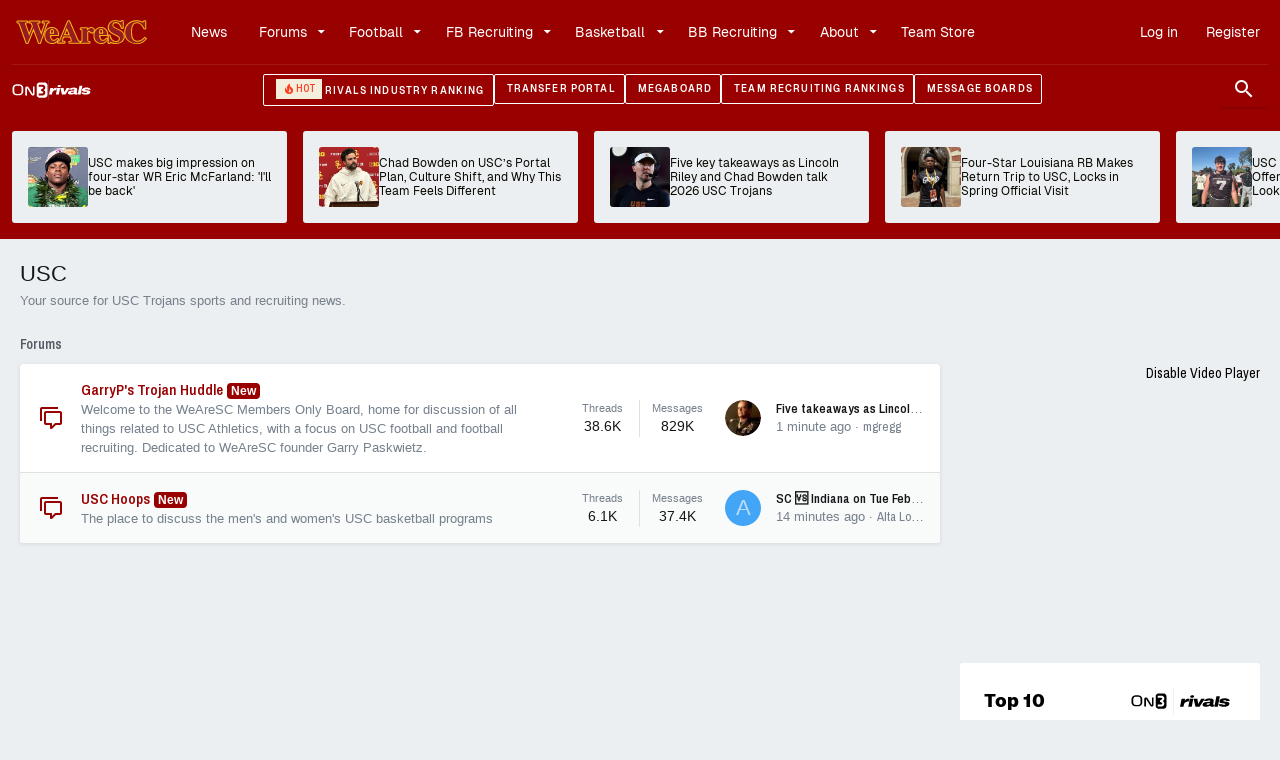

--- FILE ---
content_type: text/html; charset=utf-8
request_url: https://www.on3.com/boards/categories/usc.32/
body_size: 25052
content:
<!DOCTYPE html>












	
	




	<meta name="apple-mobile-web-app-title" content="Forums">
	
		<link rel="apple-touch-icon" href="https://on3static.com/uploads/dev/assets/cms/2025/07/18110419/on3-red-192.jpeg">
	



















	



















	











	

































	



























	






	




































<html id="XF" lang="en-US" dir="LTR"
	  style="font-size: 62.5%;"
	  data-app="public"
	  data-template="category_view"
	  data-container-key="node-32"
	  data-content-key=""
	  data-logged-in="false"
	  data-cookie-prefix="xf_"
	  data-csrf="1770137674,ea14d660512573ccb62f3351e88d61bb"
	  class="has-no-js template-category_view  uix_page--fixed uix_hasSectionLinks "
	  >
	<head>
		<meta charset="utf-8" />



		<meta http-equiv="X-UA-Compatible" content="IE=Edge" />
		<meta name="viewport" content="width=device-width, initial-scale=1, viewport-fit=cover">
    <link rel="preconnect" href="https://cdn-ext.spiny.ai" crossorigin>
    <link rel="preconnect" href="https://ads.adthrive.com" crossorigin>
    <link rel="preconnect" href="https://secure.quantserve.com" crossorigin>

		

		
	<title>USC Trojans Forums and Message Boards</title>

		
    
    <link rel="manifest" href="/boards/webmanifest.php?url=/boards/categories/usc.32/">
		
			<meta name="theme-color" content="#990000" />
			<meta name="msapplication-TileColor" content="#990000">
		
		<meta name="apple-mobile-web-app-title" content="Forums">
		
			<link rel="apple-touch-icon" href="https://on3static.com/uploads/dev/assets/cms/2025/07/18110419/on3-red-192.jpeg">
		

		
			
        <meta name="description" content="Join the discussion on USC Trojans football, basketball, recruiting, and more. Access the largest community of USC fans at On3 Network." />
        <meta property="og:description" content="Join the discussion on USC Trojans football, basketball, recruiting, and more. Access the largest community of USC fans at On3 Network." />
        <meta property="twitter:description" content="Join the discussion on USC Trojans football, basketball, recruiting, and more. Access the largest community of USC fans at On3 Network." />
    
		
			<link rel="canonical" href="https://www.on3.com/boards/categories/usc.32/" />
		

		
			
	
	
	<meta property="og:site_name" content="Forums" />


		
		
			
	
	
	<meta property="og:type" content="website" />


		
		
			
	
	
	
		<meta property="og:title" content="USC Trojans Forums and Message Boards" />
		<meta property="twitter:title" content="USC Trojans Forums and Message Boards" />
	


		
		
		
			
	
	
	<meta property="og:url" content="https://www.on3.com/boards/categories/usc.32/" />


		
		

		
	

	

	
		
	

	<link rel="stylesheet" href="/boards/css.php?css=public%3Anormalize.css%2Cpublic%3Afa.css%2Cpublic%3Acore.less%2Cpublic%3Aapp.less&amp;s=3&amp;l=1&amp;d=1769534992&amp;k=da4b31adbe5153c08c74f920cf82467d10768b1a" />

	
		<link rel="preload" href="/boards/styles/uix/fonts/icons/material-icons/fonts/materialdesignicons-webfont.woff2?v=5.8.55" as="font" type="font/woff2" crossorigin="anonymous" />
		<link rel="stylesheet" href="/boards/styles/uix/fonts/icons/material-icons/css/materialdesignicons.min.css?d=1769534992" />	
	

	
	
	

	<link rel="stylesheet" href="/boards/css.php?css=public%3Anode_list.less%2Cpublic%3Aon3_article_slider.less%2Cpublic%3Aon3_brand_logos.less%2Cpublic%3Aon3_font.css%2Cpublic%3Aon3_header.less%2Cpublic%3Aon3_pikaday.less%2Cpublic%3Aon3_retention_banner.less%2Cpublic%3Aon3_search.less%2Cpublic%3Aon3_secondary_nav.less%2Cpublic%3Aon3_styles.less%2Cpublic%3Aon3_tag.less%2Cpublic%3Aon3_trending_nav.less%2Cpublic%3Auix.less%2Cpublic%3Auix_socialMedia.less%2Cpublic%3Aextra.less&amp;s=3&amp;l=1&amp;d=1769534992&amp;k=5b357244ef30981d41b0f279c9f4c1af3458f01e" />

	
	
		<script src="/boards/js/xf/preamble.js?_v=cb957964"></script>
	
	
	<meta name="apple-mobile-web-app-capable" content="yes">


		
			<link rel="icon" type="image/png" href="/favicon.ico" sizes="32x32" />
		
		
		

    
      <script>
        window._qevents = window._qevents || [];
        (function() {
          var elem = document.createElement('script');
          elem.src = (document.location.protocol == "https:" ? "https://secure" : "http://edge") + ".quantserve.com/quant.js";
          elem.async = true;
          elem.type = "text/javascript";
          var scpt = document.getElementsByTagName('script')[0];
          scpt.parentNode.insertBefore(elem, scpt);
        })();

        window._qevents.push({
          qacct:"p-_zRUJy1MUNrxD",
          uid:""
        });
    </script>
  

    
      

      <!-- Ensure bidroll is disabled before Pandora loads -->
      <script data-no-optimize="1" data-cfasync="false">
        window.spiny = window.spiny || {};
        window.spiny.bidroll = window.spiny.bidroll || {};
        window.spiny.bidroll.enabled = false;
      </script>

      <!-- Pandora Script -->
      <script async src="https://cdn-ext.spiny.ai/lib/pa/prod/D17/on3/default/pandora.min.js"></script>
      
        <!-- Raptive Targeting Object -->
        <script>
          if (!window.ReactNativeWebView) {
          window.raptivetarget = {
            pageType: 'forum',
            siteKey: '79',
            forumId: '79',
            userStatus: 'guest'
          };
          }
        </script>
        <!-- End Raptive Targeting Object -->

        <!-- AdThrive Head Tag Manual -->
        <script data-no-optimize="1" data-cfasync="false">
        if (!window.ReactNativeWebView) {
          (function(w, d) {
            w.adthrive = w.adthrive || {};
            w.adthrive.cmd = w.adthrive.cmd || [];
            w.adthrive.plugin = 'adthrive-ads-manual';
            w.adthrive.host = 'ads.adthrive.com';
            var s = d.createElement('script');
            s.async = true;
            s.referrerpolicy='no-referrer-when-downgrade';
            s.src = 'https://' + w.adthrive.host + '/sites/67b51186e5d4c01746e72aa0/ads.min.js?referrer=' + w.encodeURIComponent(w.location.href) + '&cb=' + (Math.floor(Math.random() * 100) + 1);
            var n = d.getElementsByTagName('script')[0];
            n.parentNode.insertBefore(s, n);
          })(window, document);
          }
        </script>
        <!-- End of AdThrive Head Tag -->
      
      <script>
        (function(s,p,i,n,y){s[i]=s[i]||{queue:[]};n.forEach(function(m){s[i][m] =s[i][m]||function () {var a = arguments;s[i].queue.push(function () {s[i][m].apply(s[i], a);});};});if(y){var e=p.createElement("script");e.type="text/javascript";e.async=true;e.src=y;var f=p.getElementsByTagName("script")[0];if(f){f.parentNode.insertBefore(e,f)}else{var d=p.getElementsByTagName("head")[0];if(d){d.appendChild(e)}}}})(window, document, "orion", ["init","registerElement","setConfig", "setContext","newPageView"], null);
      </script>
      <script>
        window.orion.queue = window?.orion?.queue || [];
        window?.orion?.queue?.push(() => {
          window.orion.init({
            context: {
              channel: 'team/wearesc',
              network: {
                domain: 'wearesc',
              },
              page: {
                pageType: 'forum',
                premium: 1,
              },
              site: {
                id: '79',
                type: 'team',
              },
              user: {
                
                  userId: null,
                
                userStatus: 'guest',
              },
            },
          });
        });
      </script>
<script>
  (function () {
    var sent = false;

    // Build once so templates resolve now
    var forumsData = {
      visitor: {
        alerts_unread: '0',
        conversations_unread: '0',
        username: '',
        custom_title: '',
        reaction_score: '0',
        trophy_points: '0',
        message_count: '0',
        is_moderator: '',
        is_admin: '',
        style_id: '0'
      }
    };

    function trySend(payload, tries, delay) {
      if (sent) return;

      var bridge = (window.ReactNativeWebView && typeof window.ReactNativeWebView.postMessage === 'function')
        ? function (msg) { window.ReactNativeWebView.postMessage(msg); }
        // Optional legacy fallback (older Android RN versions)
        : (typeof window.postMessage === 'function')
          ? function (msg) { window.postMessage(msg); }
          : null;

      if (bridge) {
        try {
          bridge(JSON.stringify(payload));
          sent = true;
          return;
        } catch (e) {
          // fall through to retry
        }
      }

      if (tries > 0) {
        setTimeout(function () {
          // exponential-ish backoff, capped
          trySend(payload, tries - 1, Math.min(delay * 1.5, 1000));
        }, delay);
      }
    }

    // Kick off immediately, then also after DOM is ready (covers iOS timing quirks)
    trySend(forumsData, 40, 100);
    if (document.readyState === 'loading') {
      document.addEventListener('DOMContentLoaded', function () { trySend(forumsData, 20, 100); }, { once: true });
    } else {
      // If we're already interactive/complete, give it one more quick attempt
      setTimeout(function () { trySend(forumsData, 10, 100); }, 0);
    }
  })();
</script>
  


<script>
	window.dataLayer = window.dataLayer || [];
	window.dataLayer.push({
		siteKey: "79",
		userStatus: "guest",
		userKey: "",
		siteType: "team",
		teamName: "usc-trojans",
		siteName: "WeAreSC",
		pageType: "forum",
		email: "",
	});
	function gtag() {
		dataLayer.push(arguments);
	}
</script>
<script>
	(function (w, d, s, l, i) {
		w[l] = w[l] || [];
		w[l].push({ "gtm.start": new Date().getTime(), event: "gtm.js" });
		var f = d.getElementsByTagName(s)[0],
			j = d.createElement(s),
			dl = l != "dataLayer" ? "&l=" + l : "";
		j.async = true;
		j.src = "https://www.googletagmanager.com/gtm.js?id=" + i + dl;
		f.parentNode.insertBefore(j, f);
	})(window, document, "script", "dataLayer", "GTM-M7CD4SPX");
</script>


		

		

	
    
      <script data-admiral="true" defer src="/api/admiral/"></script>
    
    
<link href="https://fonts.gstatic.com" rel="preconnect" />
<link href="https://fonts.googleapis.com/css2?family=Archivo+Narrow:wght@400..700&family=Archivo:wght@400;500;600&family=Inter:wght@600;900&family=Merriweather&display=swap" rel="stylesheet" />





<style>
	:root {
		--primary-color: #990000;
		--secondary-color: #fff;
		--link-color: #990000;
	}
</style>



<script>
    document.cookie = "__adblocker=; expires=Thu, 01 Jan 1970 00:00:00 GMT; path=/";
    var setNptTechAdblockerCookie = function(adblocker) {
        var d = new Date();
        d.setTime(d.getTime() + 60 * 5 * 1000);
        document.cookie = "__adblocker=" + (adblocker ? "true" : "false") + "; expires=" + d.toUTCString() + "; path=/";
    };
    var script = document.createElement("script");
    script.setAttribute("async", true);
    script.setAttribute("src", "//www.npttech.com/advertising.js");
    script.setAttribute("onerror", "setNptTechAdblockerCookie(true);");
    document.getElementsByTagName("head")[0].appendChild(script);
</script>
</head>

	
        
        
        
        
        
        

        <body data-template-type="site" data-template="category_view" class="light  on3_guest" data-site-key="79">
          <script>
            if (window.ReactNativeWebView) {
              document.body.classList.add('isWebview');
            }
          </script>
      
		<style>
	.p-pageWrapper .p-navSticky {
		top: 0 !important;
	}

	

	
	

	
	
	
		
			
			
				
			
		
	

	

	

		
		
		.uix_mainTabBar {top: 90px !important;}
		.uix_stickyBodyElement:not(.offCanvasMenu) {
			top: 110px !important;
			min-height: calc(100vh - 110px) !important;
		}
		.uix_sidebarInner .uix_sidebar--scroller {margin-top: 110px;}
		.uix_sidebarInner {margin-top: -110px;}
		.p-body-sideNavInner .uix_sidebar--scroller {margin-top: 110px;}
		.p-body-sideNavInner {margin-top: -110px;}
		.uix_stickyCategoryStrips {top: 110px !important;}
		#XF .u-anchorTarget {
			height: 110px;
			margin-top: -110px;
		}
	
		

		
			@media (max-width: 900px) {
		
				.p-sectionLinks {display: none;}

				

				.uix_mainTabBar {top: 50px !important;}
				.uix_stickyBodyElement:not(.offCanvasMenu) {
					top: 70px !important;
					min-height: calc(100vh - 70px) !important;
				}
				.uix_sidebarInner .uix_sidebar--scroller {margin-top: 70px;}
				.uix_sidebarInner {margin-top: -70px;}
				.p-body-sideNavInner .uix_sidebar--scroller {margin-top: 70px;}
				.p-body-sideNavInner {margin-top: -70px;}
				.uix_stickyCategoryStrips {top: 70px !important;}
				#XF .u-anchorTarget {
					height: 70px;
					margin-top: -70px;
				}

				
		
			}
		
	

	.uix_sidebarNav .uix_sidebar--scroller {max-height: calc(100vh - 70px);}
	
	
</style>


		<div id="jumpToTop"></div>

		

		<div class="uix_pageWrapper--fixed">
			<div class="p-pageWrapper" id="top">

				
					
	
	



					

					

					
						
						
							
						
					
					

					
					
					

					
						<div class="p-navSticky p-navSticky--all " data-top-offset-breakpoints="
						[
							{
								&quot;breakpoint&quot;: &quot;0&quot;,
								&quot;offset&quot;: &quot;0&quot;
							}
							
							
						]
					" data-xf-init="sticky-header">
							
						<header class="on3-header-wrapper">
<div class="on3-header-top">
<nav class="p-nav">
							<div class="p-nav-inner">
								
									
									
										
										
									<button type="button" class="button--plain p-nav-menuTrigger  badgeContainer button" data-badge="0" data-xf-click="off-canvas" data-menu=".js-headerOffCanvasMenu" role="button" tabindex="0" aria-label="Menu"><span class="button-text">
										<i aria-hidden="true"></i>
									</span></button>
									
								

								
	


<div id="logo">
	
		<a class="on3-logo-link" href="/teams/usc-trojans/">
			<img
				src="https://on3static.com/uploads/assets/156/447/447156.svg"
				alt="Forums"
				class="on3-logo"
			/>
		</a>
		
	
</div>



								
									
										<div class="p-nav-scroller hScroller" data-xf-init="h-scroller" data-auto-scroll=".p-navEl.is-selected">
											<div class="hScroller-scroll">
												<ul class="p-nav-list js-offCanvasNavSource">
													
														<li>
															
	<div class="p-navEl u-ripple " >
		
			
				
	
	<a href="/teams/usc-trojans/news/"
			class="p-navEl-link  "
			
			data-xf-key="1"
			data-nav-id="News"><span>News</span></a>

				
				
			
			
			
		
			
	
</div>

														</li>
													
														<li>
															
	<div class="p-navEl u-ripple " data-has-children="true">
		
			
				
	
	<a href="/boards/categories/usc.32/"
			class="p-navEl-link p-navEl-link--splitMenu "
			
			
			data-nav-id="Forums"><span>Forums</span></a>

				
					<a data-xf-key="2"
					   data-xf-click="menu"
					   data-menu-pos-ref="< .p-navEl"
					   class="p-navEl-splitTrigger"
					   role="button"
					   tabindex="0"
					   aria-label="Toggle expanded"
					   aria-expanded="false"
					   aria-haspopup="true">
					</a>
				
				
			
				
					<div class="menu menu--structural" data-menu="menu" aria-hidden="true">
						<div class="menu-content">
							
								
	
	
	<a href="/boards/categories/usc.32/"
			class="menu-linkRow u-ripple u-indentDepth0 js-offCanvasCopy "
			
			
			data-nav-id="Lobby"><span>Lobby</span></a>

	

							
								
	
	
	<a href="/boards/forums/garryps-trojan-huddle.34/"
			class="menu-linkRow u-ripple u-indentDepth0 js-offCanvasCopy "
			
			
			data-nav-id="GarryP&#039;s Trojan Huddle"><span>GarryP&#039;s Trojan Huddle</span></a>

	

							
								
	
	
	<a href="/boards/forums/usc-hoops.36/"
			class="menu-linkRow u-ripple u-indentDepth0 js-offCanvasCopy "
			
			
			data-nav-id="USC Hoops"><span>USC Hoops</span></a>

	

							
						</div>
					</div>
				
			
			
			
		
			
	
</div>

														</li>
													
														<li>
															
	<div class="p-navEl u-ripple " data-has-children="true">
		
			
				
	
	<a href="/teams/usc-trojans/category/football/news/"
			class="p-navEl-link p-navEl-link--splitMenu "
			
			
			data-nav-id="Football"><span>Football</span></a>

				
					<a data-xf-key="3"
					   data-xf-click="menu"
					   data-menu-pos-ref="< .p-navEl"
					   class="p-navEl-splitTrigger"
					   role="button"
					   tabindex="0"
					   aria-label="Toggle expanded"
					   aria-expanded="false"
					   aria-haspopup="true">
					</a>
				
				
			
				
					<div class="menu menu--structural" data-menu="menu" aria-hidden="true">
						<div class="menu-content">
							
								
	
	
	<a href="/teams/usc-trojans/category/football/news/"
			class="menu-linkRow u-ripple u-indentDepth0 js-offCanvasCopy "
			
			
			data-nav-id="News Feed"><span>News Feed</span></a>

	

							
								
	
	
	<a href="/college/usc-trojans/football/2025/roster/"
			class="menu-linkRow u-ripple u-indentDepth0 js-offCanvasCopy "
			
			
			data-nav-id="Roster"><span>Roster</span></a>

	

							
								
	
	
	<a href="/college/usc-trojans/football/schedule/"
			class="menu-linkRow u-ripple u-indentDepth0 js-offCanvasCopy "
			
			
			data-nav-id="Schedule"><span>Schedule</span></a>

	

							
								
	
	
	<a href="/transfer-portal/industry/football/2026/"
			class="menu-linkRow u-ripple u-indentDepth0 js-offCanvasCopy "
			
			
			data-nav-id="Transfer Portal Ranking"><span>Transfer Portal Ranking</span></a>

	

							
								
	
	
	<a href="/transfer-portal/wire/football/2026/"
			class="menu-linkRow u-ripple u-indentDepth0 js-offCanvasCopy "
			
			
			data-nav-id="Transfer Portal"><span>Transfer Portal</span></a>

	

							
								
	
	
	<a href="/nfl/draft/2025/draft-history/draft-by-year/?team-key=20559"
			class="menu-linkRow u-ripple u-indentDepth0 js-offCanvasCopy "
			
			
			data-nav-id="USC Draft History"><span>USC Draft History</span></a>

	

							
						</div>
					</div>
				
			
			
			
		
			
	
</div>

														</li>
													
														<li>
															
	<div class="p-navEl u-ripple " data-has-children="true">
		
			
				
	
	<a href="/teams/usc-trojans/category/football-recruiting/news/"
			class="p-navEl-link p-navEl-link--splitMenu "
			
			
			data-nav-id="FB Recruiting"><span>FB Recruiting</span></a>

				
					<a data-xf-key="4"
					   data-xf-click="menu"
					   data-menu-pos-ref="< .p-navEl"
					   class="p-navEl-splitTrigger"
					   role="button"
					   tabindex="0"
					   aria-label="Toggle expanded"
					   aria-expanded="false"
					   aria-haspopup="true">
					</a>
				
				
			
				
					<div class="menu menu--structural" data-menu="menu" aria-hidden="true">
						<div class="menu-content">
							
								
	
	
	<a href="/teams/usc-trojans/category/football-recruiting/news/"
			class="menu-linkRow u-ripple u-indentDepth0 js-offCanvasCopy "
			
			
			data-nav-id="News Feed"><span>News Feed</span></a>

	

							
								
	
	
	<a href="/rivals/search/"
			class="menu-linkRow u-ripple u-indentDepth0 js-offCanvasCopy "
			
			
			data-nav-id="Search"><span>Search</span></a>

	

							
								
	
	
	<a href="/college/usc-trojans/football/2026/industry-comparison-commits/"
			class="menu-linkRow u-ripple u-indentDepth0 js-offCanvasCopy "
			
			
			data-nav-id="Commitments"><span>Commitments</span></a>

	

							
								
	
	
	<a href="/college/usc-trojans/football/2026/transfers/"
			class="menu-linkRow u-ripple u-indentDepth0 js-offCanvasCopy "
			
			
			data-nav-id="Transfers"><span>Transfers</span></a>

	

							
								
	
	
	<a href="/rivals/rankings/industry-team/football/2026/"
			class="menu-linkRow u-ripple u-indentDepth0 js-offCanvasCopy "
			
			
			data-nav-id="Team Rankings"><span>Team Rankings</span></a>

	

							
								
	
	
	<a href="/rivals/rankings/industry-player/football/2026/"
			class="menu-linkRow u-ripple u-indentDepth0 js-offCanvasCopy "
			
			
			data-nav-id="Player Rankings"><span>Player Rankings</span></a>

	

							
								
	
	
	<a href="/rivals/rankings/industry-comparison/football/2026/"
			class="menu-linkRow u-ripple u-indentDepth0 js-offCanvasCopy "
			
			
			data-nav-id="Industry Comparison"><span>Industry Comparison</span></a>

	

							
								
	
	
	<a href="/college/usc-trojans/football/2026/offers/"
			class="menu-linkRow u-ripple u-indentDepth0 js-offCanvasCopy "
			
			
			data-nav-id="Offers"><span>Offers</span></a>

	

							
								
	
	
	<a href="/college/usc-trojans/football/2026/visits/"
			class="menu-linkRow u-ripple u-indentDepth0 js-offCanvasCopy "
			
			
			data-nav-id="Visits"><span>Visits</span></a>

	

							
								
	
	
	<a href="/college/usc-trojans/expert-predictions/football/2026/"
			class="menu-linkRow u-ripple u-indentDepth0 js-offCanvasCopy "
			
			
			data-nav-id="Recruiting Prediction Machine"><span>Recruiting Prediction Machine</span></a>

	

							
						</div>
					</div>
				
			
			
			
		
			
	
</div>

														</li>
													
														<li>
															
	<div class="p-navEl u-ripple " data-has-children="true">
		
			
				
	
	<a href="/teams/usc-trojans/category/basketball/news/"
			class="p-navEl-link p-navEl-link--splitMenu "
			
			
			data-nav-id="Basketball"><span>Basketball</span></a>

				
					<a data-xf-key="5"
					   data-xf-click="menu"
					   data-menu-pos-ref="< .p-navEl"
					   class="p-navEl-splitTrigger"
					   role="button"
					   tabindex="0"
					   aria-label="Toggle expanded"
					   aria-expanded="false"
					   aria-haspopup="true">
					</a>
				
				
			
				
					<div class="menu menu--structural" data-menu="menu" aria-hidden="true">
						<div class="menu-content">
							
								
	
	
	<a href="/teams/usc-trojans/category/basketball/news/"
			class="menu-linkRow u-ripple u-indentDepth0 js-offCanvasCopy "
			
			
			data-nav-id="News Feed"><span>News Feed</span></a>

	

							
								
	
	
	<a href="/college/usc-trojans/basketball/2025/roster/"
			class="menu-linkRow u-ripple u-indentDepth0 js-offCanvasCopy "
			
			
			data-nav-id="Roster"><span>Roster</span></a>

	

							
								
	
	
	<a href="/college/usc-trojans/basketball/schedule/"
			class="menu-linkRow u-ripple u-indentDepth0 js-offCanvasCopy "
			
			
			data-nav-id="Schedule"><span>Schedule</span></a>

	

							
								
	
	
	<a href="/transfer-portal/industry/basketball/2026/"
			class="menu-linkRow u-ripple u-indentDepth0 js-offCanvasCopy "
			
			
			data-nav-id="Transfer Portal Ranking"><span>Transfer Portal Ranking</span></a>

	

							
								
	
	
	<a href="/transfer-portal/wire/basketball/2026/"
			class="menu-linkRow u-ripple u-indentDepth0 js-offCanvasCopy "
			
			
			data-nav-id="Transfer Portal"><span>Transfer Portal</span></a>

	

							
								
	
	
	<a href="/nba/draft/2025/draft-history/draft-by-year/?team-key=20559"
			class="menu-linkRow u-ripple u-indentDepth0 js-offCanvasCopy "
			
			
			data-nav-id="USC Draft History"><span>USC Draft History</span></a>

	

							
						</div>
					</div>
				
			
			
			
		
			
	
</div>

														</li>
													
														<li>
															
	<div class="p-navEl u-ripple " data-has-children="true">
		
			
				
	
	<a href="/teams/usc-trojans/category/basketball-recruiting/news/"
			class="p-navEl-link p-navEl-link--splitMenu "
			
			
			data-nav-id="BB Recruiting"><span>BB Recruiting</span></a>

				
					<a data-xf-key="6"
					   data-xf-click="menu"
					   data-menu-pos-ref="< .p-navEl"
					   class="p-navEl-splitTrigger"
					   role="button"
					   tabindex="0"
					   aria-label="Toggle expanded"
					   aria-expanded="false"
					   aria-haspopup="true">
					</a>
				
				
			
				
					<div class="menu menu--structural" data-menu="menu" aria-hidden="true">
						<div class="menu-content">
							
								
	
	
	<a href="/teams/usc-trojans/category/basketball-recruiting/news/"
			class="menu-linkRow u-ripple u-indentDepth0 js-offCanvasCopy "
			
			
			data-nav-id="News Feed"><span>News Feed</span></a>

	

							
								
	
	
	<a href="/rivals/search/"
			class="menu-linkRow u-ripple u-indentDepth0 js-offCanvasCopy "
			
			
			data-nav-id="Search"><span>Search</span></a>

	

							
								
	
	
	<a href="/college/usc-trojans/basketball/2026/industry-comparison-commits/"
			class="menu-linkRow u-ripple u-indentDepth0 js-offCanvasCopy "
			
			
			data-nav-id="Commitments"><span>Commitments</span></a>

	

							
								
	
	
	<a href="/college/usc-trojans/basketball/2026/transfers/"
			class="menu-linkRow u-ripple u-indentDepth0 js-offCanvasCopy "
			
			
			data-nav-id="Transfers"><span>Transfers</span></a>

	

							
								
	
	
	<a href="/rivals/rankings/industry-team/basketball/2026/"
			class="menu-linkRow u-ripple u-indentDepth0 js-offCanvasCopy "
			
			
			data-nav-id="Team Rankings"><span>Team Rankings</span></a>

	

							
								
	
	
	<a href="/rivals/rankings/industry-player/basketball/2026/"
			class="menu-linkRow u-ripple u-indentDepth0 js-offCanvasCopy "
			
			
			data-nav-id="Player Rankings"><span>Player Rankings</span></a>

	

							
								
	
	
	<a href="/rivals/rankings/industry-comparison/basketball/2026/"
			class="menu-linkRow u-ripple u-indentDepth0 js-offCanvasCopy "
			
			
			data-nav-id="Industry Comparison"><span>Industry Comparison</span></a>

	

							
								
	
	
	<a href="/college/usc-trojans/basketball/2026/offers/"
			class="menu-linkRow u-ripple u-indentDepth0 js-offCanvasCopy "
			
			
			data-nav-id="Offers"><span>Offers</span></a>

	

							
								
	
	
	<a href="/college/usc-trojans/basketball/2026/visits/"
			class="menu-linkRow u-ripple u-indentDepth0 js-offCanvasCopy "
			
			
			data-nav-id="Visits"><span>Visits</span></a>

	

							
								
	
	
	<a href="/college/usc-trojans/expert-predictions/basketball/2026/"
			class="menu-linkRow u-ripple u-indentDepth0 js-offCanvasCopy "
			
			
			data-nav-id="Recruiting Prediction Machine"><span>Recruiting Prediction Machine</span></a>

	

							
						</div>
					</div>
				
			
			
			
		
			
	
</div>

														</li>
													
														<li>
															
	<div class="p-navEl u-ripple " data-has-children="true">
		
			
				
	
	<a href="/teams/usc-trojans/page/about/"
			class="p-navEl-link p-navEl-link--splitMenu "
			
			
			data-nav-id="About"><span>About</span></a>

				
					<a data-xf-key="7"
					   data-xf-click="menu"
					   data-menu-pos-ref="< .p-navEl"
					   class="p-navEl-splitTrigger"
					   role="button"
					   tabindex="0"
					   aria-label="Toggle expanded"
					   aria-expanded="false"
					   aria-haspopup="true">
					</a>
				
				
			
				
					<div class="menu menu--structural" data-menu="menu" aria-hidden="true">
						<div class="menu-content">
							
								
	
	
	<a href="/teams/usc-trojans/page/about/"
			class="menu-linkRow u-ripple u-indentDepth0 js-offCanvasCopy "
			
			
			data-nav-id="About"><span>About</span></a>

	

							
								
	
	
	<a href="/teams/usc-trojans/page/staff/"
			class="menu-linkRow u-ripple u-indentDepth0 js-offCanvasCopy "
			
			
			data-nav-id="Staff"><span>Staff</span></a>

	

							
								
	
	
	<a href="/teams/usc-trojans/join/"
			class="menu-linkRow u-ripple u-indentDepth0 js-offCanvasCopy "
			
			
			data-nav-id="WeAreSC On3+ Subscription"><span>WeAreSC On3+ Subscription</span></a>

	

							
								
	
	
	<a href="/teams/usc-trojans/page/contact/"
			class="menu-linkRow u-ripple u-indentDepth0 js-offCanvasCopy "
			
			
			data-nav-id="Contact"><span>Contact</span></a>

	

							
								
	
	
	<a href="/teams/usc-trojans/shows/"
			class="menu-linkRow u-ripple u-indentDepth0 js-offCanvasCopy "
			
			
			data-nav-id="Podcasts and Shows"><span>Podcasts and Shows</span></a>

	

							
						</div>
					</div>
				
			
			
			
		
			
	
</div>

														</li>
													
														<li>
															
	<div class="p-navEl u-ripple " >
		
			
				
	
	<a href="https://amzn.to/497djXs"
			class="p-navEl-link  "
			
			data-xf-key="8"
			data-nav-id="Team Store"><span>Team Store</span></a>

				
				
			
			
			
		
			
	
</div>

														</li>
													
												</ul>
											</div>
										</div>
									

									
								

								

								
									<div class="p-nav-opposite">
										
											
		
			
				
					<div class="p-navgroup p-account p-navgroup--guest">
						
							
								
	
		
		
	
		
			<a href="/login/?returnTo=/boards/categories/usc.32/" class="p-navgroup-link u-ripple p-navgroup-link--textual p-navgroup-link--logIn" data-follow-redirects="on">
				<i></i>
				<span class="p-navgroup-linkText">Log in</span>
			</a>
		
	
	
		
			<a href="/register/?returnTo=/boards/categories/usc.32/" class="p-navgroup-link u-ripple p-navgroup-link--textual p-navgroup-link--register" data-follow-redirects="on">
				<i></i>
				<span class="p-navgroup-linkText">Register</span>
			</a>
		
	

	

							
						
					</div>
				
				
				
	

			
		
	
											
	
		
	
		
		
			<a aria-label="Toggle sidebar" href="javascript:;" class="uix_sidebarCanvasTrigger uix_sidebarTrigger__component p-navgroup-link" data-xf-init="tooltip" title="Sidebar">
				<i class="fa--xf far fa-ellipsis-v mdi mdi-dots-vertical" aria-hidden="true"></i>
				<span class="uix_sidebarTrigger--phrase">Toggle sidebar</span>
			</a>
		
	

	

										
									</div>
								
							</div>
							
						</nav>
</div>
<div class="on3-header-bottom">






<nav id="secondary-nav" data-type="team" data-site-key="79">
	<div class="on3-secondary-inner">
		
			
	
	<div id="brand-logos" class="on3-logo-brands" data-variant="small">
		
	<a class="on3-logo-link" href="/">
		<svg
  height="70"
  viewBox="0 0 156 70"
  width="156"
  xmlns="http://www.w3.org/2000/svg"
  fill="currentColor"
>
  <path
    d="M47.9566 46.4979C47.1637 49.0308 45.9744 51.1638 44.2566 52.8968C42.5388 54.6299 40.4245 56.0964 37.9139 57.0296C35.2711 57.9626 32.2319 58.496 28.6642 58.496H22.4535C18.8858 58.496 15.8465 57.9626 13.2037 57.0296C10.5609 56.0964 8.44669 54.6299 6.861 52.8968C5.14319 51.1638 3.95392 49.0308 3.16109 46.4979C2.36825 43.965 1.97183 41.1654 1.97183 38.0993V30.6338C1.97183 27.4343 2.36825 24.6347 3.16109 22.1018C3.95392 19.5689 5.14319 17.4358 6.861 15.5696C8.57883 13.8365 10.6931 12.3701 13.2037 11.4369C15.8465 10.5037 18.8858 9.97046 22.4535 9.97046H28.6642C32.2319 9.97046 35.2711 10.5037 37.9139 11.4369C40.5566 12.3701 42.6709 13.8365 44.2566 15.5696C45.9744 17.3027 47.1637 19.5689 47.9566 22.1018C48.7494 24.6347 49.1457 27.4343 49.1457 30.6338V38.0993C49.278 41.1654 48.8815 43.965 47.9566 46.4979ZM12.543 49.1642C14.393 51.2971 17.4322 52.3636 21.6607 52.3636H29.7212C33.9497 52.3636 36.9889 51.2971 38.8388 49.1642C40.6889 47.0311 41.4817 43.965 41.4817 39.699V28.7674C41.4817 24.5014 40.5566 21.4353 38.8388 19.3022C36.9889 17.1693 33.9497 16.2361 29.7212 16.2361H21.6607C17.4322 16.2361 14.393 17.3027 12.543 19.3022C10.6931 21.4353 9.7681 24.5014 9.7681 28.7674V39.699C9.7681 43.965 10.6931 47.1645 12.543 49.1642Z"
  />
  <path
    d="M90.5052 59.4293C88.5231 59.4293 86.9374 58.8962 85.616 57.8296C84.4267 56.7631 83.3696 55.43 82.3124 53.8302L66.3236 27.8345C66.0592 27.3011 65.795 26.9013 65.5307 26.6346C65.3986 26.5013 65.3986 26.5013 65.2665 26.5013C65.0022 26.5013 64.8701 26.6346 64.8701 26.6346C64.7378 26.768 64.7378 27.1678 64.7378 27.5678V58.7628H57.4702V27.8345C57.4702 25.5681 57.9988 23.5685 59.188 21.9688C60.3773 20.2357 62.3594 19.4357 65.0022 19.4357C66.8521 19.4357 68.4378 19.9691 69.7592 21.1688C70.9485 22.2353 72.1378 23.7017 73.3269 25.7014L88.9195 51.2973C89.1839 51.6973 89.448 52.0971 89.7124 52.2304C89.8445 52.3638 89.9766 52.4971 90.1088 52.4971C90.373 52.4971 90.373 52.3638 90.5052 52.3638C90.6373 52.2304 90.6373 51.9639 90.6373 51.6973V20.1024H97.7729V51.4306C97.7729 53.8302 97.1122 55.6966 95.9229 57.1631C94.7336 58.6295 92.8837 59.4293 90.5052 59.4293Z"
  />
  <path
    clip-rule="evenodd"
    d="M119.708 68.8943H141.115C148.119 68.8943 153.933 63.0286 153.801 55.8297V14.9031C153.801 7.83755 148.119 1.97183 140.983 1.97183H119.708C112.705 1.97183 106.891 7.70423 106.891 14.9031V55.9631C106.891 63.0286 112.573 68.8943 119.708 68.8943ZM131.733 59.4286C131.998 59.4286 132.394 59.4286 132.526 59.2952C138.208 58.8954 142.965 54.7628 144.155 49.2969C144.287 48.4971 144.419 47.5639 144.419 46.764C144.419 42.6314 142.304 38.7653 138.737 36.3657L137.547 35.4325L138.737 34.4993C142.304 32.233 144.419 28.3669 144.419 24.1009C144.419 23.1678 144.287 22.3679 144.155 21.568C143.097 16.1023 138.208 11.9696 132.526 11.5697H116.141V21.3014H132.262C133.715 21.4347 134.905 22.6346 135.169 23.9676C135.301 24.1009 135.301 24.3676 135.301 24.6343C135.301 27.0118 132.13 29.0756 129.243 30.9549C127.921 31.8154 126.659 32.6372 125.787 33.4328V37.6987C126.66 38.4951 127.924 39.2915 129.248 40.1252C132.134 41.9431 135.301 43.9383 135.301 46.4973C135.301 46.5526 135.278 46.6307 135.252 46.7222C135.214 46.8516 135.169 47.0078 135.169 47.1639C134.905 48.4971 133.715 49.5636 132.13 49.8301H116.141V59.4286H131.733Z"
    fill-rule="evenodd"
  />
</svg>

	</a>

		<div class="on3-logo-divider"></div>
		
	<a class="rivals-logo-link" href="/rivals/">
		<svg
	width="59"
	height="14"
	viewBox="0 0 59 14"
	fill="currentColor"
	xmlns="http://www.w3.org/2000/svg"
>
	<path
		d="M10.4086 7.27209C10.0921 7.23597 9.81081 7.19985 9.63497 7.19985C8.29875 7.19985 7.13832 7.59728 6.1889 8.35597C5.62627 8.82564 5.23946 9.29531 4.99331 9.83728C4.81748 10.2347 4.64167 10.8127 4.46584 11.5715L4.07904 13.4141H0L1.89886 4.20114H5.97789L5.55593 6.18826C6.25923 5.3934 6.96248 4.81533 7.66578 4.45404C8.4042 4.09275 9.21301 3.91211 10.1273 3.91211C10.4789 3.91211 10.7954 3.94824 11.0415 3.98437L10.4086 7.27209Z"
	/>
	<path
		d="M29.1512 4.20117L22.9623 13.4502H18.2503L15.9646 4.20117H20.4656L21.4502 10.0541L24.826 4.20117H29.1512Z"
	/>
	<path
		d="M40.0169 12.9083C39.2433 13.2696 38.4345 13.4503 37.5202 13.4503C36.2543 13.4503 35.4807 13.0528 35.1994 12.2942C33.7576 13.0528 32.2104 13.4503 30.5577 13.4503C29.4325 13.4503 28.483 13.2696 27.7797 12.9083C26.7952 12.4025 26.4084 11.68 26.6193 10.6683C26.8303 9.65673 27.4633 8.89798 28.483 8.46449C29.2215 8.13929 30.2764 7.92252 31.6127 7.85028C32.5621 7.77798 33.5467 7.74186 34.4961 7.66962C35.2345 7.56121 35.6214 7.34449 35.6917 7.01929C35.762 6.62186 35.6214 6.33285 35.3049 6.15219C35.0236 6.00771 34.6719 5.93541 34.2499 5.93541C33.1951 5.93541 32.4566 6.22449 31.9995 6.83864L28.0611 6.5135C28.6237 5.42962 29.6434 4.67091 31.1555 4.1651C32.2807 3.80381 33.5467 3.62317 34.8829 3.62317C36.9224 3.62317 38.2938 4.02059 39.0674 4.81543C39.5949 5.35736 39.7356 6.33285 39.5246 7.74186C39.5246 7.74186 39.4191 8.31995 39.1729 9.51219C39.0323 10.1625 38.9971 10.56 39.0674 10.7767C39.1378 10.9935 39.3839 11.138 39.8059 11.138C39.9817 11.138 40.1575 11.138 40.4037 11.1019L40.0169 12.9083ZM35.2345 9.11476C34.9884 9.18705 34.3203 9.29541 33.3005 9.40383C32.8785 9.43995 32.4566 9.47607 32.0346 9.51219C31.4368 9.62061 31.1204 9.8735 31.05 10.1986C30.9797 10.5238 31.1204 10.7767 31.472 10.9213C31.7181 11.0657 32.0346 11.1019 32.4214 11.1019C33.2653 11.1019 33.8631 10.9574 34.2851 10.7045C34.7422 10.4515 35.0587 9.90962 35.2345 9.11476Z"
	/>
	<path
		d="M44.4121 13.4502H40.3331L42.8298 1.16638H46.9088L44.4121 13.4502Z"
	/>
	<path
		d="M58.091 10.1625C57.8452 11.3909 56.966 12.2941 55.5242 12.8722C54.5044 13.2696 53.2737 13.4502 51.832 13.4502C47.7178 13.4502 45.5024 12.4387 45.1508 10.3793H49.5815C50.0386 10.8851 50.7067 11.138 51.5858 11.138C52.6759 11.138 53.2737 10.8851 53.4143 10.3431C53.5198 9.87347 52.8869 9.58445 51.5858 9.47604C49.5815 9.29544 48.3507 9.11478 47.9288 8.97025C46.6629 8.57281 46.1354 7.85025 46.3464 6.76637C46.8035 4.59864 48.8782 3.51477 52.5704 3.51477C56.1921 3.51477 58.1616 4.52638 58.5485 6.58571L54.6099 6.62189C54.2583 6.07992 53.555 5.7909 52.5001 5.7909C51.5507 5.7909 51.0232 6.0438 50.9177 6.51347C50.8474 6.94702 51.4452 7.23604 52.7814 7.38057C54.7858 7.56123 56.0168 7.74189 56.4737 7.92249C57.8099 8.31992 58.3374 9.04249 58.091 10.1625Z"
	/>
	<path
		d="M16.5622 1.52768C16.4567 2.06961 16.1051 2.46703 15.5073 2.6838C15.0501 2.86445 14.5227 2.97283 13.9249 2.97283C13.3623 2.97283 12.87 2.86445 12.5535 2.64768C12.0964 2.39477 11.9557 1.99735 12.0612 1.45541C12.2722 0.479931 13.1161 0.0102539 14.6634 0.0102539C16.1402 0.0102539 16.7732 0.51606 16.5622 1.52768Z"
	/>
	<path
		d="M13.7843 13.4502H9.70526L11.5689 4.20117H15.648L13.7843 13.4502Z"
	/>
</svg>

	</a>

	</div>

		

		<!-- Secondary Menu -->
		 
			<ul class="on3-secondary-menu ">
				
					<li class="on3-secondary-menu--item p-navEl" >
						<div class="on3-secondary-menu--item-inner">
							<a href="https://www.on3.com/rivals/rankings/industry-player/football/2026/" class="p-navEl-link">
								
									
    
        
            <span class="on3-tag" data-type="hot">
                <i class="fa fa-fire"></i> Hot
            </span>
        
    

								
								Rivals Industry Ranking
							</a>
							
						</div>
						
					</li>
				
					<li class="on3-secondary-menu--item p-navEl" >
						<div class="on3-secondary-menu--item-inner">
							<a href="https://www.on3.com/transfer-portal/wire/football/" class="p-navEl-link">
								
								Transfer Portal
							</a>
							
						</div>
						
					</li>
				
					<li class="on3-secondary-menu--item p-navEl" >
						<div class="on3-secondary-menu--item-inner">
							<a href="https://www.on3.com/megaboard/" class="p-navEl-link">
								
								MegaBoard
							</a>
							
						</div>
						
					</li>
				
					<li class="on3-secondary-menu--item p-navEl" >
						<div class="on3-secondary-menu--item-inner">
							<a href="https://www.on3.com/rivals/rankings/industry-team/football/2026/" class="p-navEl-link">
								
								Team Recruiting Rankings
							</a>
							
						</div>
						
					</li>
				
					<li class="on3-secondary-menu--item p-navEl" >
						<div class="on3-secondary-menu--item-inner">
							<a href="https://www.on3.com/boards/" class="p-navEl-link">
								
								Message Boards
							</a>
							
						</div>
						
					</li>
				
			</ul>
		

		<!-- Search or Recruits CTA -->
		
			
	
	<a
		href="/rivals/search/"
		class="on3-search on3-search--link"
		data-type=""
		data-ui="search"
	>
		<i class="fa--xf far fa-search" aria-hidden="true"></i>
		<span class="sr-only">Search players</span>
	</a>

		
	</div>
</nav>


</div>
</header>
					
							
		
			<div class="p-sectionLinks">
				<div class="pageContent">
					
						
							
								
								
								<div class="p-sectionLinks-inner hScroller" data-xf-init="h-scroller">
									<div class="hScroller-scroll">
										<ul class="p-sectionLinks-list">
											
												<li>
													
	<div class="p-navEl u-ripple " >
		
			
				
	
	<a href="/boards/whats-new/posts/"
			class="p-navEl-link  "
			
			data-xf-key="alt+1"
			data-nav-id="newPosts"><span>New posts</span></a>

				
				
			
			
			
		
			
	
</div>

												</li>
											
										</ul>
									</div>
								</div>
							
							
								<div class="p-nav-opposite">
									
										
										
	
		
	
		
		
			<a aria-label="Toggle sidebar" href="javascript:;" class="uix_sidebarCanvasTrigger uix_sidebarTrigger__component p-navgroup-link" data-xf-init="tooltip" title="Sidebar">
				<i class="fa--xf far fa-ellipsis-v mdi mdi-dots-vertical" aria-hidden="true"></i>
				<span class="uix_sidebarTrigger--phrase">Toggle sidebar</span>
			</a>
		
	

	

									
								</div>
							
						
					
				</div>
			</div>
			
	
						</div>
						

					

					
	

					
	

					
	

					
	

					
				

				
				<div class="offCanvasMenu offCanvasMenu--nav js-headerOffCanvasMenu" data-menu="menu" aria-hidden="true" data-ocm-builder="navigation">
					<div class="offCanvasMenu-backdrop" data-menu-close="true"></div>
					<div class="offCanvasMenu-content">
						
						<div class="sidePanel sidePanel--nav sidePanel--visitor">
	<div class="sidePanel__tabPanels">
		
		<div data-content="navigation" class="is-active sidePanel__tabPanel js-navigationTabPanel">
			
							<div class="offCanvasMenu-header">
								Menu
								<a class="offCanvasMenu-closer" data-menu-close="true" role="button" tabindex="0" aria-label="Close"></a>
							</div>
							
							<div class="js-offCanvasNavTarget"></div>
							
							
						
		</div>
		
		
		
	</div>
</div>

						
						<div class="offCanvasMenu-installBanner js-installPromptContainer" style="display: none;" data-xf-init="install-prompt">
							<div class="offCanvasMenu-installBanner-header">Install the app</div>
							<button type="button" class="js-installPromptButton button"><span class="button-text">Install</span></button>
						</div>
					</div>
				</div>

				
	
		
	
		
			









	<nav id="article-slider" class="hideFromWebview">
		<ul class="on3-article-slider">
			
				<li>
					<a
						class="on3-article-slider--article"
						href="/rivals/news/usc-makes-big-impression-on-four-star-wr-eric-mcfarland-ill-be-back"
					>
						
							<img
								src="https://on3static.com/cdn-cgi/image/height=200,width=200,quality=90,fit=cover,gravity=0.5x0.5/uploads/dev/assets/cms/2026/02/02211510/Screenshot-2026-02-02-at-7.13.11 PM.jpg"
								alt=""
								height="200"
								width="200"
							/>
						
						<div class="on3-article-slider--article_content">
							<h2 class="on3-article-slider--article_title">
								USC makes big impression on four-star WR Eric McFarland: &#039;I&#039;ll be back&#039;
							</h2>
						</div>
					</a>
				</li>
			
				<li>
					<a
						class="on3-article-slider--article"
						href="/teams/usc-trojans/news/chad-bowden-on-uscs-portal-plan-culture-shift-and-why-this-team-feels-different"
					>
						
							<img
								src="https://on3static.com/cdn-cgi/image/height=200,width=200,quality=90,fit=cover,gravity=0.5x0.5/uploads/dev/assets/cms/2025/02/16212335/IMG_5516.jpg"
								alt=""
								height="200"
								width="200"
							/>
						
						<div class="on3-article-slider--article_content">
							<h2 class="on3-article-slider--article_title">
								Chad Bowden on USC’s Portal Plan, Culture Shift, and Why This Team Feels Different
							</h2>
						</div>
					</a>
				</li>
			
				<li>
					<a
						class="on3-article-slider--article"
						href="/teams/usc-trojans/news/five-key-takeaways-as-lincoln-riley-and-chad-bowden-talk-2026-usc-trojans"
					>
						
							<img
								src="https://on3static.com/cdn-cgi/image/height=200,width=200,quality=90,fit=cover,gravity=0.5x0.5/uploads/dev/assets/cms/2025/11/10204040/Lincoln-Riley-30.png"
								alt=""
								height="200"
								width="200"
							/>
						
						<div class="on3-article-slider--article_content">
							<h2 class="on3-article-slider--article_title">
								Five key takeaways as Lincoln Riley and Chad Bowden talk 2026 USC Trojans
							</h2>
						</div>
					</a>
				</li>
			
				<li>
					<a
						class="on3-article-slider--article"
						href="/teams/usc-trojans/news/four-star-louisiana-rb-javon-vital-makes-return-trip-to-usc-locks-in-spring-official-visit"
					>
						
							<img
								src="https://on3static.com/cdn-cgi/image/height=200,width=200,quality=90,fit=cover,gravity=0.5x0.5/uploads/dev/assets/cms/2026/02/02134542/IMG_0639.heic"
								alt=""
								height="200"
								width="200"
							/>
						
						<div class="on3-article-slider--article_content">
							<h2 class="on3-article-slider--article_title">
								Four-Star Louisiana RB Makes Return Trip to USC, Locks in Spring Official Visit
							</h2>
						</div>
					</a>
				</li>
			
				<li>
					<a
						class="on3-article-slider--article"
						href="/teams/usc-trojans/news/usc-visit-gives-top-local-2027-offensive-lineman-a-deeper-look-at-fit-with-trojans"
					>
						
							<img
								src="https://on3static.com/cdn-cgi/image/height=200,width=200,quality=90,fit=cover,gravity=0.5x0.5/uploads/dev/assets/cms/2026/02/02124519/IMG_2997.heic"
								alt=""
								height="200"
								width="200"
							/>
						
						<div class="on3-article-slider--article_content">
							<h2 class="on3-article-slider--article_title">
								USC Visit Gives Top Local 2027 Offensive Lineman a Deeper Look at Fit With Trojans
							</h2>
						</div>
					</a>
				</li>
			
		</ul>
	</nav>








			<div class="p-body-header">
			
				<div class="pageContent">
					
						
							<div class="uix_headerInner">
								
				
  
  
  

  
      
  
      
  
      
  
      
  
      
  
      
  
      
  

  
  
   <div class="test">
									
										<div class="p-title ">
											
												
													<h1 class="p-title-value">USC</h1>
												
											
										</div>
									

									
										<div class="p-description">Your source for USC Trojans sports and recruiting news.</div>
									
								</div>
			
							</div>
						
						
					
				</div>
			</div>
		
	

	


				<div class="p-body">

					

					<div class="p-body-inner ">
						
						<!--XF:EXTRA_OUTPUT-->

						
	
		
	
		

		
	

	


						
	


						
	


						
	
		
	
	
	
		<div class="breadcrumb ">
			<div class="pageContent">
				
					
						
							<ul class="p-breadcrumbs "
								itemscope itemtype="https://schema.org/BreadcrumbList">
								
									
		

		
		

		
			
			
	<li itemprop="itemListElement" itemscope itemtype="https://schema.org/ListItem">
		<a href="/boards/" itemprop="item">
			
				<span itemprop="name">Forums</span>
			
		</a>
		<meta itemprop="position" content="1" />
	</li>

		
		
	
								
							</ul>
						
					
				
			</div>
		</div>
	

	

	


						
	


						
	<noscript><div class="blockMessage blockMessage--important blockMessage--iconic u-noJsOnly">JavaScript is disabled. For a better experience, please enable JavaScript in your browser before proceeding.</div></noscript>

						
	<div class="blockMessage blockMessage--important blockMessage--iconic js-browserWarning" style="display: none">You are using an out of date browser. It  may not display this or other websites correctly.<br />You should upgrade or use an <a href="https://www.google.com/chrome/" target="_blank" rel="noopener">alternative browser</a>.</div>



						<div uix_component="MainContainer" class="uix_contentWrapper">

							
	


							
							
	

							
	

							
	

							
	


							<div class="p-body-main p-body-main--withSidebar ">
								
								

								
	

								<div uix_component="MainContent" class="p-body-content">
									<!-- ABOVE MAIN CONTENT -->
									
	

									
	

									
	

									
	

									
	

									<div class="p-body-pageContent">
										
	

										
	

										
	

										
	

										
	

										



	




	



	
	
	




	






	<div class="block uix_nodeList block">
		<div class="block-outer"></div>
		<div class="block-container">
			<div class="block-body">
				
	
	
		
	
	
	
		
	

	<div class="node node--id34 node--depth2  node--forum node--unread">
		<div class="node-body">
			
<span class="node-icon" aria-hidden="true">
				

	<i class="fa--xf far fa-comments" aria-hidden="true"></i>


			</span>
			<div class="node-main js-nodeMain">
				
				
				<h3 class="node-title">
					<a href="/boards/forums/garryps-trojan-huddle.34/" data-xf-init="" data-shortcut="node-description">GarryP&#039;s Trojan Huddle</a>
					<span class="uix_newIndicator">New</span>
				</h3>
				
					<div class="node-description ">Welcome to the WeAreSC Members Only Board, home for discussion of all things related to USC Athletics, with a focus on USC football and football recruiting. Dedicated to WeAreSC founder Garry Paskwietz.</div>
				

				<div class="node-meta">
					
						<div class="node-statsMeta">
							<dl class="pairs pairs--inline">
								
									<dt><i class="fa--xf far fa-comment" aria-hidden="true"></i></dt>
									
								<dd>38.6K</dd>
							</dl>
							<dl class="pairs pairs--inline">
								
									<dt><i class="fa--xf far fa-comments" aria-hidden="true"></i></dt>
									
								<dd>829K</dd>
							</dl>
						</div>
					

					
						
	
	

					
				</div>

				

				
			</div>


			
				<div class="node-stats">
					<dl class="pairs pairs--rows">
						<dt>Threads</dt>
						<dd>38.6K</dd>
					</dl>
					<dl class="pairs pairs--rows">
						<dt>Messages</dt>
						<dd>829K</dd>
					</dl>
				</div>
			

			<div class="node-extra">
				
					<div class="node-extra-icon">
						
							<a href="/boards/members/mgregg.403164/" class="avatar avatar--xs" data-user-id="403164" data-xf-init="member-tooltip">
			<img src="https://on3static.com/xf/data/avatars/s/403/403164.jpg?1762914732" srcset="https://on3static.com/xf/data/avatars/m/403/403164.jpg?1762914732 2x" alt="mgregg" class="avatar-u403164-s" width="48" height="48" loading="lazy" /> 
		</a>
						
					</div>
					<div class="uix_nodeExtra__rows">
						<div class="node-extra-row">
							
								<a href="/boards/threads/five-takeaways-as-lincoln-riley-chad-bowden-talk-2026-usc-trojans.8666128/post-181052663" class="node-extra-title" title="Five takeaways as Lincoln Riley, Chad Bowden talk 2026 USC Trojans">Five takeaways as Lincoln Riley, Chad Bowden talk 2026 USC Trojans</a>
							
						</div>
						<div class="node-extra-row">
							<ul class="listInline listInline--bullet">
								<li><time  class="node-extra-date u-dt" dir="auto" datetime="2026-02-03T10:52:50-0600" data-time="1770137570" data-date-string="Feb 3, 2026" data-time-string="10:52 AM" title="Feb 3, 2026 at 10:52 AM">1 minute ago</time></li>
								
									<li class="node-extra-user"><a href="/boards/members/mgregg.403164/" class="username " dir="auto" itemprop="name" data-user-id="403164" data-xf-init="member-tooltip">mgregg</a></li>
								
							</ul>
						</div>
					</div>
					
			</div>


		</div>
	</div>

	


	

	
		
	
	
	
		
	

	<div class="node node--id36 node--depth2  node--forum node--unread">
		<div class="node-body">
			
<span class="node-icon" aria-hidden="true">
				

	<i class="fa--xf far fa-comments" aria-hidden="true"></i>


			</span>
			<div class="node-main js-nodeMain">
				
				
				<h3 class="node-title">
					<a href="/boards/forums/usc-hoops.36/" data-xf-init="" data-shortcut="node-description">USC Hoops</a>
					<span class="uix_newIndicator">New</span>
				</h3>
				
					<div class="node-description ">The place to discuss the men's and women's USC basketball programs</div>
				

				<div class="node-meta">
					
						<div class="node-statsMeta">
							<dl class="pairs pairs--inline">
								
									<dt><i class="fa--xf far fa-comment" aria-hidden="true"></i></dt>
									
								<dd>6.1K</dd>
							</dl>
							<dl class="pairs pairs--inline">
								
									<dt><i class="fa--xf far fa-comments" aria-hidden="true"></i></dt>
									
								<dd>37.4K</dd>
							</dl>
						</div>
					

					
						
	
	

					
				</div>

				

				
			</div>


			
				<div class="node-stats">
					<dl class="pairs pairs--rows">
						<dt>Threads</dt>
						<dd>6.1K</dd>
					</dl>
					<dl class="pairs pairs--rows">
						<dt>Messages</dt>
						<dd>37.4K</dd>
					</dl>
				</div>
			

			<div class="node-extra">
				
					<div class="node-extra-icon">
						
							<a href="/boards/members/alta-loma-trojan.163198/" class="avatar avatar--xs avatar--default avatar--default--dynamic" data-user-id="163198" data-xf-init="member-tooltip" style="background-color: #42a5f5; color: #bbdefb">
			<span class="avatar-u163198-s">A</span> 
		</a>
						
					</div>
					<div class="uix_nodeExtra__rows">
						<div class="node-extra-row">
							
								<a href="/boards/threads/sc-%F0%9F%86%9A-indiana-on-tue-feb-2-at-7pm-%F0%9F%93%BA-peacock-%F0%9F%8F%80-critical-game-for-ncaa-tourney-hopes-and-big10-tourney-seeding.8665751/post-181052076" class="node-extra-title" title="SC 🆚 Indiana on Tue Feb 2 at 7pm 📺 Peacock 🏀 Critical Game for NCAA Tourney Hopes and Big10 Tourney seeding">SC 🆚 Indiana on Tue Feb 2 at 7pm 📺 Peacock 🏀 Critical Game for NCAA Tourney Hopes and Big10 Tourney seeding</a>
							
						</div>
						<div class="node-extra-row">
							<ul class="listInline listInline--bullet">
								<li><time  class="node-extra-date u-dt" dir="auto" datetime="2026-02-03T10:39:57-0600" data-time="1770136797" data-date-string="Feb 3, 2026" data-time-string="10:39 AM" title="Feb 3, 2026 at 10:39 AM">14 minutes ago</time></li>
								
									<li class="node-extra-user"><a href="/boards/members/alta-loma-trojan.163198/" class="username " dir="auto" itemprop="name" data-user-id="163198" data-xf-init="member-tooltip">Alta Loma Trojan</a></li>
								
							</ul>
						</div>
					</div>
					
			</div>


		</div>
	</div>

	


	

	

			</div>
		</div>
	</div>







										
	

									</div>
									<!-- BELOW MAIN CONTENT -->
									

	

		
		
		
		<div class="adhesion hideFromWebview">
			<div id="mobile_adhesion_top_guest"></div>
		</div>
		<div class="desktopAdhesion hideFromWebview">
			<div id="leader_top"></div>
		</div>
		<style>
			.adhesion {
				position: fixed;
				bottom: 0;
				left: 0;
				width: 100%;
				margin-bottom: 0;
				min-height: 50px;
				z-index: 799;
				text-align: center;
				background-color: #222833;
			}
			.adhesion.metered { 
				display: none;
			}
		  .desktopAdhesion {
				display: none;
			}
			body {
				margin-bottom: 50px;
			}
			.uix_fabBar {
				bottom: 50px;
			}
			.leader {
				display: none;
			}
			@media only screen and (min-width: 961px) {
				.adhesion {
					display: none;
				}
				.desktopAdhesion {
		      display: flex;
		      position: fixed;
		      bottom: 0;
		      left: 0;
		      width: 100%;
		      margin-bottom: 0;
		      min-height: 50px;
		      z-index: 799;
		      text-align: center;
		      align-items: flex-end;
		      justify-content: center;
		    }
				.leader div {
					min-height: 90px;
				}
				body {
					margin-bottom: 0;
				}
				.uix_fabBar {
					bottom: 0;
				}
			}
			
			.adhesion  div {
				min-height: 50px;
			}
		</style>
		

	


									
	

								</div>

								
	
		
	
		<div uix_component="MainSidebar" class="p-body-sidebar">
			<div data-ocm-class="offCanvasMenu-backdrop"></div>
			<div class="uix_sidebarInner ">
				<div class="uix_sidebar--scroller">
					
					
	

					
						<script>  
  function isFaceBookApp() {
    return /FBAV/i.test(navigator.userAgent);
  }
  function isAndroid() {
    return /Android/i.test(navigator.userAgent);
  }
  function isBlackBerry() {
    return /BlackBerry/i.test(navigator.userAgent);
  }
  function isiPhone() {
    return /iPhone/i.test(navigator.userAgent);
  }
  function isiPod() {
    return /iPod/i.test(navigator.userAgent);
  }
  function isOpera() {
    return /Opera Mini/i.test(navigator.userAgent);
  }
  function isWindows() {
    return /IEMobile/i.test(navigator.userAgent);
  }
  function getWindowWidth() {
    const w = window;
    const d = document;
    const e = d.documentElement;
    const g = d.getElementsByTagName('body')[0];
    const x = w.innerWidth || e.clientWidth || g.clientWidth;
  
    return x;
  }
  function isMobileViewportWidth() {
    return getWindowWidth() < 961;
  }
  
  function isMobileDevice() {
    return (
      isAndroid() ||
      isFaceBookApp() ||
      isBlackBerry() ||
      isiPhone() ||
      isiPod() ||
      isOpera() ||
      isWindows() ||
      isMobileViewportWidth()
    );
  }
  </script>
  
  <style>
  #disableHandler {
      text-decoration:none;
      color:#fff;
  }
  #disableHandlerHolder {
      width:100%; 
      text-align:right;
  }
  @media screen and (max-width:961px) {
      #disableHandler {
          display:none;
      }
  }
  .aspect-ratio-box {
    height: 0;
    overflow: hidden;
    padding-top: calc(633px / 1124px * 100%);
    position: relative;
  }
.aspect-ratio-box-inside {
    position: absolute;
    top: 0;
    left: 0;
    width: 100%;
    height: 100%;
  }
  </style>
  
  <div id="forumsSendToNewsPlayer" class="aspect-ratio-box"></div>
  
  <div id="disableHandlerHolder">
  <a id="disableHandler" href="/boards/account/preferences">Disable Video Player</a>
  </div>
  
  
  
  <span style="margin-bottom:50px"></span>
  
  
  

  
      
  
  
  
      
  
  
  

  
  

  <script id="stnPlayerSetupScript">
  
  let userDisabledVideo = document.getElementById('userDisabledVideo') ? document.getElementById('userDisabledVideo').value : 0;
  let parentNodeID = document.getElementById('parentNode') ? document.getElementById('parentNode').value : 0;
  let isAdFreeUser = document.getElementById('isAdFreeUser') ? document.getElementById('isAdFreeUser').value : 0;
  const disableHandler = document.getElementById('disableHandler');
  const isSixPackSpeak = '79' == 376 ? 1 : 0;
  const isDisabledSite = false;
  const playbackMode = isAdFreeUser == 1 ? 2 : 0;
  const shouldDisplayAdSubscription = false;
  const isWebview = false;
  
  if (disableHandler) {
      if (document.body.classList.contains('light')) {
          disableHandler.style.color = "#000";
      }
      if (userDisabledVideo == 1) {
          disableHandler.innerText = "Enable Video Player";
      }
      if (isAdFreeUser || isDisabledSite || shouldDisplayAdSubscription || isWebview) {
         disableHandler.style.display = "none";
      }
  }

  if (shouldDisplayAdSubscription || isWebview) {
    document.getElementById('forumsSendToNewsPlayer').style.display = 'none';
  }
  
 if ( !isMobileDevice() 
  && !isWebview
  && userDisabledVideo != 1 
  && !isAdFreeUser 
  && !isDisabledSite 
  && !shouldDisplayAdSubscription) {
    const playerContainer = document.getElementById('forumsSendToNewsPlayer');

     if (playerContainer) {
        const stnPlayerDiv = document.createElement('div');
        stnPlayerDiv.setAttribute('data-stn-player', '7nugrwkw');
        stnPlayerDiv.className = 'aspect-ratio-box-inside';
        playerContainer.appendChild(stnPlayerDiv);

        const script = document.createElement('script');
        script.defer = true;
        script.type = 'text/javascript';
        script.src = 'https://embed.sendtonews.com/player3/embedcode.js?fk=7nugrwkw';
        document.head.appendChild(script);
    }
  }
  </script>
  

	<div id="mpu_top" class="sidebarAd"></div>
<style>
	@media screen and (min-width:900px) {
		#mpu_top {min-height: 250px; margin-bottom: 20px;}
	}
</style>


	<iframe class="onthree-embed" title="Top 10 Trending" style="max-width: 100%" frameborder="0" width="300" height="500" src="https://embed.on3.com/trending-list/1/?limit=5&mode=light&primaryColor=990000&secondaryColor=fff&url=%2F"></iframe>
<script async="" src="https://on3static.com/scripts/embed.js?v=3" charset="utf-8"></script>


	<div id="mpu_middle" class="sidebarAd" style="min-height: 250px; margin-bottom: 20px;"></div>
					
					
				</div>
			</div>
		</div>
	

	

							</div>
							
	

						</div>
						
	
		
	
		
		
	
		<div class="breadcrumb p-breadcrumb--bottom">
			<div class="pageContent">
				
					
						
							<ul class="p-breadcrumbs p-breadcrumbs--bottom"
								itemscope itemtype="https://schema.org/BreadcrumbList">
								
									
		

		
		

		
			
			
	<li itemprop="itemListElement" itemscope itemtype="https://schema.org/ListItem">
		<a href="/boards/" itemprop="item">
			
				<span itemprop="name">Forums</span>
			
		</a>
		<meta itemprop="position" content="1" />
	</li>

		
		
	
								
							</ul>
						
					
				
			</div>
		</div>
	


        
        
  
  
  
  
  
        
	

	

						
	

					</div>
				</div>

				
	
		
	<footer class="NetworkFooter_footer__BXPaM" id="footer">
	<div class="NetworkFooter_footerWrapper__ZjUrY hideFromWebview">
		<div class="NetworkFooter_logo__AA8jX">
			<a href="/">
				<svg
					xmlns="http://www.w3.org/2000/svg"
					width="100"
					height="44"
					viewBox="0 0 100 45"
					fill="none"
				>
					<path
						d="M30.287 29.454c-.522 1.675-1.306 3.086-2.437 4.232-1.132 1.147-2.524 2.117-4.178 2.734-1.74.617-3.742.97-6.092.97h-4.09c-2.35 0-4.352-.353-6.092-.97-1.741-.617-3.133-1.587-4.178-2.734C2.09 32.54 1.305 31.13.783 29.454.261 27.778 0 25.926 0 23.898V18.96c0-2.117.261-3.969.783-5.644.522-1.676 1.306-3.087 2.437-4.321C4.352 7.848 5.744 6.878 7.398 6.26c1.74-.617 3.742-.97 6.092-.97h4.09c2.35 0 4.352.353 6.092.97 1.741.617 3.133 1.587 4.178 2.734 1.131 1.146 1.915 2.645 2.437 4.32.522 1.676.783 3.528.783 5.645v4.938c.087 2.028-.174 3.88-.783 5.556ZM6.962 31.217c1.219 1.411 3.22 2.117 6.006 2.117h5.308c2.785 0 4.787-.706 6.006-2.117 1.218-1.41 1.74-3.439 1.74-6.26v-7.232c0-2.822-.609-4.85-1.74-6.261-1.219-1.411-3.22-2.028-6.006-2.028h-5.308c-2.785 0-4.787.705-6.006 2.028-1.218 1.41-1.827 3.44-1.827 6.261v7.231c0 2.822.609 4.939 1.827 6.261ZM58.31 38.008c-1.305 0-2.35-.353-3.22-1.059-.783-.705-1.479-1.587-2.175-2.645L42.384 17.108c-.174-.353-.348-.617-.522-.794-.087-.088-.087-.088-.174-.088-.174 0-.261.088-.261.088-.087.088-.087.353-.087.617v20.636h-4.787v-20.46c0-1.498.348-2.821 1.131-3.88.784-1.146 2.09-1.675 3.83-1.675 1.218 0 2.262.353 3.133 1.147.783.705 1.566 1.675 2.35 2.998l10.27 16.931c.173.265.347.53.521.618.088.088.175.176.262.176.174 0 .174-.088.26-.088.088-.088.088-.265.088-.441v-20.9h4.7v20.724c0 1.587-.436 2.821-1.219 3.791-.783.97-2.002 1.5-3.568 1.5ZM91.644 44.269h-14.1c-4.7 0-8.441-3.88-8.441-8.554V8.554C69.103 3.792 72.932 0 77.545 0h14.012c4.7 0 8.442 3.88 8.442 8.554v27.073c.087 4.761-3.743 8.642-8.355 8.642Z"
						fill="#fff"
					></path>
					<path
						d="M85.464 38.007H75.195v-6.35h10.53c1.045-.175 1.828-.88 2.002-1.763 0-.176.087-.352.087-.44 0-2.47-4.438-4.145-6.266-5.82V20.81c1.828-1.675 6.266-3.527 6.266-5.82 0-.176 0-.353-.087-.44-.174-.883-.957-1.676-1.915-1.764H75.195V6.349h10.792c3.742.265 6.962 2.998 7.658 6.614.087.529.174 1.058.174 1.675 0 2.822-1.392 5.38-3.742 6.879l-.783.617.783.617c2.35 1.588 3.742 4.145 3.742 6.879 0 .529-.087 1.146-.174 1.675-.783 3.616-3.916 6.35-7.658 6.614-.087.088-.349.088-.523.088Z"
						fill="#1D252C"
					></path>
				</svg>
			</a>
		</div>
		<div class="NetworkFooter_aboutSection__VTwWQ">
			<h6
				class="MuiTypography-root NetworkFooter_subTitle__6IEsq MuiTypography-subtitle1 MuiTypography-colorTextPrimary"
			>
				About On3
			</h6>
			<a
				class="MuiTypography-root MuiLink-root MuiLink-underlineNone NetworkFooter_footerText__z_yGY MuiTypography-colorPrimary"
				href="/about/"
				>About</a
			>
			<a
				class="MuiTypography-root MuiLink-root MuiLink-underlineNone NetworkFooter_footerText__z_yGY MuiTypography-colorPrimary"
				href="/page/advertise/"
				>Advertisers</a
			>
			<a
				class="MuiTypography-root MuiLink-root MuiLink-underlineNone NetworkFooter_footerText__z_yGY MuiTypography-colorPrimary"
				href="/page/careers/"
				>Careers</a
			>
			<a
				class="MuiTypography-root MuiLink-root MuiLink-underlineNone NetworkFooter_footerText__z_yGY MuiTypography-colorPrimary"
				href="/contact/"
				>Contact</a
			>
		</div>
		<div class="NetworkFooter_supprtSection__t9J9S">
			<h6
				class="MuiTypography-root NetworkFooter_subTitle__6IEsq MuiTypography-subtitle1 MuiTypography-colorTextPrimary"
			>
				Support
			</h6>
			<a
				class="MuiTypography-root MuiLink-root MuiLink-underlineNone NetworkFooter_footerText__z_yGY MuiTypography-colorPrimary"
				rel="noopener noreferrer"
				target="_blank"
				href="https://on3.zendesk.com/hc/en-us"
				>Customer Service</a
			>
			<a
				class="MuiTypography-root MuiLink-root MuiLink-underlineNone NetworkFooter_footerText__z_yGY MuiTypography-colorPrimary"
				rel="noopener noreferrer"
				target="_blank"
				href="https://on3.zendesk.com/hc/en-us/requests/new"
				>Help</a
			>
			<a
				class="MuiTypography-root MuiLink-root MuiLink-underlineNone NetworkFooter_footerText__z_yGY MuiTypography-colorPrimary"
				rel="strict-origin-when-cross-origin"
				target="_self"
				href="/page/privacy-policy/"
				>Privacy Policy</a
			>
			<a
				class="MuiTypography-root MuiLink-root MuiLink-underlineNone NetworkFooter_footerText__z_yGY MuiTypography-colorPrimary"
				rel="strict-origin-when-cross-origin"
				target="_self"
				href="/page/terms-of-service/"
				>Terms of Service</a
			>
		</div>
		<div class="NetworkFooter_social__JG7pm">
			<h6
				class="MuiTypography-root NetworkFooter_subTitle__6IEsq MuiTypography-subtitle1 MuiTypography-colorTextPrimary"
			>
				On3 Connect
			</h6>
			<div class="NetworkFooter_connectWrapper__VuIlr">
				<a
					class="NetworkFooter_socialIcon__xFJbr"
					href="https://twitter.com/on3sports"
					rel="noopener noreferrer"
					target="_blank"
				>
					<svg
						xmlns="http://www.w3.org/2000/svg"
						width="1em"
						height="1em"
						viewBox="0 0 19 15"
						fill="none"
					>
						<path
							d="M18.144 1.915a7.668 7.668 0 0 1-2.121.552A3.558 3.558 0 0 0 17.647.525a7.629 7.629 0 0 1-2.345.852A3.781 3.781 0 0 0 12.606.269c-2.04 0-3.693 1.572-3.693 3.51 0 .275.032.543.096.8-3.07-.146-5.79-1.544-7.612-3.668a3.364 3.364 0 0 0-.5 1.765c0 1.217.652 2.292 1.643 2.922a3.813 3.813 0 0 1-1.673-.44v.044c0 1.701 1.273 3.12 2.962 3.442a3.86 3.86 0 0 1-1.667.061c.47 1.394 1.833 2.41 3.45 2.438a7.657 7.657 0 0 1-4.587 1.502c-.298 0-.593-.016-.881-.049a10.844 10.844 0 0 0 5.66 1.577c6.793 0 10.508-5.348 10.508-9.988 0-.152-.004-.303-.011-.454a7.295 7.295 0 0 0 1.843-1.816Z"
							fill="#DCE1E4"
						></path>
					</svg>
				</a>
				<a
					class="MuiTypography-root MuiLink-root MuiLink-underlineNone NetworkFooter_footerText__z_yGY MuiTypography-caption MuiTypography-colorPrimary"
					href="https://twitter.com/on3sports"
					>Twitter</a
				>
			</div>
			<div class="NetworkFooter_connectWrapper__VuIlr">
				<a
					class="NetworkFooter_socialIcon__xFJbr"
					href="https://www.facebook.com/On3Sports"
					rel="noopener noreferrer"
					target="_blank"
				>
					<svg
						xmlns="http://www.w3.org/2000/svg"
						width="1em"
						height="1em"
						viewBox="0 0 9 19"
						fill="none"
					>
						<path
							d="M7.964 9.251H5.503v9.018h-3.73V9.25H0V6.082h1.774v-2.05c0-1.467.696-3.763 3.762-3.763L8.298.28v3.076H6.294c-.329 0-.79.164-.79.864v1.865H8.29l-.326 3.166Z"
							fill="#DCE1E4"
						></path>
					</svg>
				</a>
				<a
					class="MuiTypography-root MuiLink-root MuiLink-underlineNone NetworkFooter_footerText__z_yGY MuiTypography-caption MuiTypography-colorPrimary"
					href="https://www.facebook.com/On3Sports"
					>Facebook</a
				>
			</div>
			<div class="NetworkFooter_connectWrapper__VuIlr">
				<a
					class="NetworkFooter_socialIcon__xFJbr"
					href="https://instagram.com/on3/"
					rel="noopener noreferrer"
					target="_blank"
				>
					<svg
						xmlns="http://www.w3.org/2000/svg"
						width="1em"
						height="1em"
						viewBox="0 0 17 17"
						fill="none"
					>
						<path
							fill-rule="evenodd"
							clip-rule="evenodd"
							d="M16.5 12.232a4.04 4.04 0 0 1-4.036 4.037H4.536A4.04 4.04 0 0 1 .5 12.232V4.305A4.04 4.04 0 0 1 4.536.269h7.928A4.04 4.04 0 0 1 16.5 4.305v7.927ZM12.464 2.01H4.536a2.297 2.297 0 0 0-2.295 2.295v7.927a2.298 2.298 0 0 0 2.295 2.296h7.928a2.298 2.298 0 0 0 2.295-2.296V4.305a2.298 2.298 0 0 0-2.295-2.295ZM8.5 12.39a4.125 4.125 0 0 1-4.12-4.121A4.125 4.125 0 0 1 8.5 4.148a4.125 4.125 0 0 1 4.12 4.12A4.126 4.126 0 0 1 8.5 12.39ZM12.753 5a.976.976 0 0 1 0-1.95.976.976 0 0 1 0 1.95ZM6.12 8.268A2.382 2.382 0 0 1 8.5 5.889a2.382 2.382 0 0 1 2.38 2.379 2.382 2.382 0 0 1-2.38 2.38 2.383 2.383 0 0 1-2.38-2.38Z"
							fill="#DCE1E4"
						></path>
					</svg>
				</a>
				<a
					class="MuiTypography-root MuiLink-root MuiLink-underlineNone NetworkFooter_footerText__z_yGY MuiTypography-caption MuiTypography-colorPrimary"
					href="https://instagram.com/on3/"
					>Instagram</a
				>
			</div>
			<div class="NetworkFooter_connectWrapper__VuIlr">
				<a class="NetworkFooter_socialIcon__xFJbr" href="/cdn-cgi/l/email-protection#1a73747c755a75742934797577" rel="noopener noreferrer" target="_blank">
					<svg
						xmlns="http://www.w3.org/2000/svg"
						width="1em"
						height="1em"
						viewBox="0 0 17 14"
						fill="none"
					>
						<path
							d="M14.9.269H2.1c-.88 0-1.592.72-1.592 1.6l-.008 9.6c0 .88.72 1.6 1.6 1.6h12.8c.88 0 1.6-.72 1.6-1.6v-9.6c0-.88-.72-1.6-1.6-1.6Zm0 11.2H2.1v-8l6.4 4 6.4-4v8Zm-6.4-5.6-6.4-4h12.8l-6.4 4Z"
							fill="#A2A9AD"
						></path>
					</svg>
				</a>
				<a class="MuiTypography-root MuiLink-root MuiLink-underlineNone NetworkFooter_footerText__z_yGY MuiTypography-caption MuiTypography-colorPrimary" href="/cdn-cgi/l/email-protection#eb82858d84ab8485d8c5888486"><span class="__cf_email__" data-cfemail="3e575058517e51500d105d5153">[email&#160;protected]</span></a
				>
			</div>
		</div>
		<div class="NetworkFooter_spinyLogoWrapper__VPJ1_">
			<h6
				class="MuiTypography-root NetworkFooter_subTitle__6IEsq MuiTypography-subtitle1 MuiTypography-colorTextPrimary"
			>
				Publishing Data Powered by
			</h6>
			<a
				class="NetworkFooter_spinyIcon__STuCy"
				href="https://spiny.ai/"
				rel="noopener noreferrer"
				target="_blank"
			>
				<svg
					xmlns="http://www.w3.org/2000/svg"
					width="110"
					height="36"
					viewBox="0 0 112 37"
					fill="none"
				>
					<g clip-path="url(#spiny-logo_svg__a)">
						<path
							d="m13.708 13.477-6.608 6.6-6.6-6.6h13.208ZM13.708 23.06l6.6-6.6 6.6 6.6h-13.2Z"
							fill="#008FF7"
						></path>
						<path
							d="M13.708 13.477h-9.34v-9.34l9.34 9.34ZM13.708 23.06h9.333v9.341l-9.333-9.34Z"
							fill="#37A6F6"
						></path>
						<path
							d="M13.708 13.477 7.1 6.869l6.608-6.6v13.208ZM13.708 23.06l6.6 6.609-6.6 6.6V23.06Z"
							fill="#6EBCF6"
						></path>
						<path
							d="M13.708 13.477v-9.34h9.333l-9.333 9.34ZM13.708 23.06v9.341h-9.34l9.34-9.34Z"
							fill="#A5D3F5"
						></path>
						<path
							d="m13.708 13.477 6.6-6.608 6.6 6.608h-13.2ZM13.708 23.06 7.1 29.67.5 23.06h13.208Z"
							fill="#D0E5F5"
						></path>
						<path
							d="M36.61 24.383a5.863 5.863 0 0 1-2.474-.5 3.915 3.915 0 0 1-1.676-1.426 3.774 3.774 0 0 1-.595-2.114h2.967c.003.301.093.595.259.846.164.233.397.411.665.509.31.109.636.162.963.157.266 0 .53-.043.783-.126.225-.08.426-.215.587-.391.15-.171.231-.392.227-.619a.783.783 0 0 0-.54-.783 6.72 6.72 0 0 0-1.636-.446 12.438 12.438 0 0 1-1.135-.204 6.664 6.664 0 0 1-1.065-.368 3.43 3.43 0 0 1-.987-.595 2.904 2.904 0 0 1-.634-.924 3.054 3.054 0 0 1-.274-1.354 3.132 3.132 0 0 1 1.253-2.592 5.097 5.097 0 0 1 3.296-1.01 4.933 4.933 0 0 1 3.28 1.042 3.367 3.367 0 0 1 1.245 2.724h-2.904c0-.892-.564-1.338-1.7-1.338a1.832 1.832 0 0 0-1.103.297.924.924 0 0 0-.4.783c0 .14.041.275.118.392.07.112.164.208.274.281.151.09.315.155.485.196.186.054.374.099.564.133l.697.125.564.118.563.117c.203.036.402.088.595.157l.54.196c.186.062.363.149.525.258l.439.329c.162.11.3.25.407.415a9.5 9.5 0 0 1 .297.501c.101.199.168.413.196.634.04.26.059.521.055.783a3.36 3.36 0 0 1-1.3 2.772 5.332 5.332 0 0 1-3.421 1.025ZM49.748 12.443a5.685 5.685 0 0 1 4.227 1.699 6.264 6.264 0 0 1 0 8.542 5.716 5.716 0 0 1-4.22 1.707 5.402 5.402 0 0 1-3.132-.947v4.697H43.57V12.756h2.028l.517 1.026a5.285 5.285 0 0 1 3.633-1.339Zm-2.459 8.182a2.945 2.945 0 0 0 2.192.877 3.002 3.002 0 0 0 2.877-1.896 3 3 0 0 0 .208-1.197 3.17 3.17 0 0 0-.4-1.566 2.772 2.772 0 0 0-1.095-1.112 3.132 3.132 0 0 0-1.566-.399 3.172 3.172 0 0 0-1.566.4 2.741 2.741 0 0 0-1.104 1.111 3.25 3.25 0 0 0-.384 1.566 3.023 3.023 0 0 0 .838 2.216ZM57.835 11.253V8.411h3.054v2.842h-3.054Zm0 12.802V12.757h3.054v11.298h-3.054ZM70.26 12.49a3.821 3.821 0 0 1 3.046 1.285 5.058 5.058 0 0 1 1.112 3.437v6.843h-3.053v-6.358c0-1.69-.65-2.528-1.965-2.528-.474-.012-.94.11-1.347.352-.39.244-.696.602-.877 1.026a3.75 3.75 0 0 0-.305 1.565v5.943h-3.054V12.757h2.09l.611 1.402c.209-.264.45-.498.72-.697a4.88 4.88 0 0 1 1.903-.862c.369-.073.744-.11 1.12-.11ZM84.628 12.757h3.265l-4.94 11.149a9.568 9.568 0 0 1-2.13 3.28 4.33 4.33 0 0 1-2.952.948h-1.253V25.37h1.065a2.348 2.348 0 0 0 1.566-.4 4.868 4.868 0 0 0 1.002-1.69v-.087l-4.784-10.436h3.32l3.038 6.929 2.803-6.93Z"
							fill="#fff"
						></path>
						<path
							d="M87.971 24.055V20.79h3.242v3.265H87.97ZM103.074 12.741h2.279v11.29h-2.404l-.251-1.002a5.425 5.425 0 0 1-3.664 1.34 5.724 5.724 0 0 1-4.236-1.708 5.842 5.842 0 0 1-1.683-4.275 5.785 5.785 0 0 1 1.683-4.243 5.715 5.715 0 0 1 4.236-1.7 5.354 5.354 0 0 1 3.703 1.387l.337-1.089Zm-5.997 7.83a2.962 2.962 0 0 0 2.2.877 3.132 3.132 0 1 0 0-6.186 3.045 3.045 0 0 0-1.566.408 2.928 2.928 0 0 0-1.104 1.104 3.225 3.225 0 0 0-.391 1.566 3.045 3.045 0 0 0 .876 2.262l-.015-.031ZM108.281 11.253V8.411h3.053v2.842h-3.053Zm0 12.802V12.757h3.053v11.298h-3.053Z"
							fill="#90A8C7"
						></path>
					</g>
					<defs>
						<clipPath id="spiny-logo_svg__a">
							<path
								fill="#fff"
								transform="translate(.5 .269)"
								d="M0 0h110.834v36H0z"
							></path>
						</clipPath>
					</defs>
				</svg>
			</a>
		</div>
		<p class="NetworkFooter_copyright__QjI39">
			©
			<!-- -->2026<!-- -->
			On3 Media, Inc. All rights reserved. On3 is a registered trademark
			of On3 Media, Inc.
		</p>
	</div>
</footer>


	


				
					<div class="uix_fabBar uix_fabBar--active">
						
							
								<div class="u-scrollButtons js-scrollButtons" data-trigger-type="both">
									<a href="#top" class="button--scroll ripple-JsOnly button" data-xf-click="scroll-to"><span class="button-text"><i class="fa--xf far fa-arrow-up" aria-hidden="true"></i><span class="u-srOnly">Top</span></span></a>
									
										<a href="#footer" class="button--scroll ripple-JsOnly button" data-xf-click="scroll-to"><span class="button-text"><i class="fa--xf far fa-arrow-down" aria-hidden="true"></i><span class="u-srOnly">Bottom</span></span></a>
									
								</div>
							
							
								
							
						
					</div>
				
				
				
			</div>
		</div>

		<div class="u-bottomFixer js-bottomFixTarget">
			
			
		</div>

		<script data-cfasync="false" src="/cdn-cgi/scripts/5c5dd728/cloudflare-static/email-decode.min.js"></script><script>
	if (typeof (window.themehouse) !== 'object') {
		window.themehouse = {};
	}
	if (typeof (window.themehouse.settings) !== 'object') {
		window.themehouse.settings = {};
	}
	window.themehouse.settings = {
		common: {
			'20210125': {
				init: false,
			},
		},
		data: {
			version: '2.2.5.1.0',
			jsVersion: 'No JS Files',
			templateVersion: '2.1.8.0_Release',
			betaMode: 0,
			theme: '',
			url: 'https://www.on3.com/boards/',
			user: '0',
		},
		inputSync: {},
		minimalSearch: {
			breakpoint: "10000px",
			dropdownBreakpoint: "10000",
		},
		sidebar: {
            enabled: '',
			link: '/boards/uix/toggle-sidebar.json?t=1770137674%2Cea14d660512573ccb62f3351e88d61bb',
            state: '',
		},
        sidebarNav: {
            enabled: '',
			link: '/boards/uix/toggle-sidebar-navigation.json?t=1770137674%2Cea14d660512573ccb62f3351e88d61bb',
            state: '',
		},
		fab: {
			enabled: 1,
		},
		checkRadius: {
			enabled: 0,
			selectors: '.p-footer-inner, .uix_extendedFooter, .p-nav, .p-sectionLinks, .p-staffBar, .p-header, #wpadminbar',
		},
		nodes: {
			enabled: 0,
		},
        nodesCollapse: {
            enabled: '',
			link: '/boards/uix/toggle-category.json?t=1770137674%2Cea14d660512573ccb62f3351e88d61bb',
			state: '',
        },
		widthToggle: {
			enabled: '',
			link: '/boards/uix/toggle-width.json?t=1770137674%2Cea14d660512573ccb62f3351e88d61bb',
			state: 'fixed',
		},
	}

	window.document.addEventListener('DOMContentLoaded', function() {
		
			try {
			   window.themehouse.common['20210125'].init();
			   window.themehouse.common['20180112'] = window.themehouse.common['20210125']; // custom projects fallback
			} catch(e) {
			   console.log('Error caught', e);
			}
		


		var jsVersionPrefix = 'No JS Files';
		if (typeof(window.themehouse.settings.data.jsVersion) === 'string') {
			var jsVersionSplit = window.themehouse.settings.data.jsVersion.split('_');
			if (jsVersionSplit.length) {
				jsVersionPrefix = jsVersionSplit[0];
			}
		}
		var templateVersionPrefix = 'No JS Template Version';
		if (typeof(window.themehouse.settings.data.templateVersion) === 'string') {
			var templateVersionSplit = window.themehouse.settings.data.templateVersion.split('_');
			if (templateVersionSplit.length) {
				templateVersionPrefix = templateVersionSplit[0];
			}
		}
		if (jsVersionPrefix !== templateVersionPrefix) {
			var splitFileVersion = jsVersionPrefix.split('.');
			var splitTemplateVersion = templateVersionPrefix.split('.');
			console.log('version mismatch', jsVersionPrefix, templateVersionPrefix);
		}

	});
</script>

		
	<script src="/boards/js/vendor/jquery/jquery-3.5.1.min.js?_v=cb957964"></script>
	<script src="/boards/js/vendor/vendor-compiled.js?_v=cb957964"></script>
	<script src="/boards/js/xf/core.js?_v=cb957964"></script>
	<script src="/boards/js/xf/core/action.js?_v=cb957964"></script>
	<script src="/boards/js/xf/core/form.js?_v=cb957964"></script>
	<script src="/boards/js/xf/core/structure.js?_v=cb957964"></script>
	<script src="/boards/js/xf/core/tooltip.js?_v=cb957964"></script>
	<script src="/boards/js/themehouse/uix/ripple.js?_v=cb957964"></script>
<script src="/boards/js/themehouse/global/20210125.js?_v=cb957964"></script>
<script src="/boards/js/themehouse/uix/index.js?_v=cb957964"></script>
<script src="/boards/js/themehouse/uix/vendor/hover-intent/jquery.hoverIntent.js?_v=cb957964"></script>
<script>

	document.addEventListener("DOMContentLoaded", function () {
		const toggles = document.querySelectorAll(
			".on3-secondary-menu--dropdown-toggle"
		);
	
		// Toggle submenu on button click
		toggles.forEach((toggle) => {
			toggle.addEventListener("click", function (e) {
				e.stopPropagation(); // Prevent click from bubbling to document
				const parentItem = this.closest(".on3-secondary-menu--item");
				const isActive = parentItem.classList.contains("is-active");
	
				// Close all other open submenus
				document
					.querySelectorAll(".on3-secondary-menu--item.is-active")
					.forEach((item) => {
						if (item !== parentItem) {
							item.classList.remove("is-active");
							item.querySelector(
								".on3-secondary-menu--dropdown-toggle"
							).setAttribute("aria-expanded", "false");
						}
					});
	
				// Toggle current submenu
				parentItem.classList.toggle("is-active", !isActive);
				this.setAttribute("aria-expanded", !isActive);
			});
		});
	
		// Close submenus when clicking outside
		document.addEventListener("click", function (e) {
			const isClickInsideMenu = e.target.closest(".on3-secondary-menu--item");
			if (!isClickInsideMenu) {
				document
					.querySelectorAll(".on3-secondary-menu--item.is-active")
					.forEach((item) => {
						item.classList.remove("is-active");
						item.querySelector(
							".on3-secondary-menu--dropdown-toggle"
						).setAttribute("aria-expanded", "false");
					});
			}
		});
	
		// Prevent submenu clicks from closing the menu
		document
			.querySelectorAll(".on3-secondary-menu--dropdown")
			.forEach((dropdown) => {
				dropdown.addEventListener("click", function (e) {
					e.stopPropagation(); // Prevent clicks in submenu from triggering document click
				});
			});
	});	

</script>
<script>

	// detect android device. Added to fix the dark pixel bug https://github.com/Audentio/xf2theme-issues/issues/1055

	$(document).ready(function() {
	var ua = navigator.userAgent.toLowerCase();
	var isAndroid = ua.indexOf("android") > -1; //&& ua.indexOf("mobile");

	if(isAndroid) {
	$('html').addClass('device--isAndroid');
	}	
	})

</script>
<script>

		$(document).ready(function() {
		var sidebar = $('.p-body-sidebar');
		var backdrop = $('.p-body-sidebar [data-ocm-class="offCanvasMenu-backdrop"]');

		$('.uix_sidebarCanvasTrigger').click(function(e) {
		e.preventDefault();
		sidebar.addClass('offCanvasMenu offCanvasMenu--blocks is-active is-transitioning');
		$('body').addClass('sideNav--open');

		window.setTimeout(function() {
		sidebar.removeClass('is-transitioning');
		}, 250);

		$('.uix_sidebarInner').addClass('offCanvasMenu-content');
		backdrop.addClass('offCanvasMenu-backdrop');
		$('body').addClass('is-modalOpen');
		});

		backdrop.click(function() {
		sidebar.addClass('is-transitioning');
		sidebar.removeClass('is-active');

		window.setTimeout(function() {
		sidebar.removeClass('offCanvasMenu offCanvasMenu--blocks is-transitioning');
		$('.uix_sidebarInner').removeClass('offCanvasMenu-content');
		backdrop.removeClass('offCanvasMenu-backdrop');
		$('body').removeClass('is-modalOpen');
		}, 250);
		})
		});
	
</script>
<script>

	/****** OFF CANVAS ***/
	$(document).ready(function() {
	var panels = {
	navigation: {
	position: 1
	},
	account: {
	position: 2
	},
	inbox: {
	position: 3
	},
	alerts: {
	position: 4
	}
	};


	var tabsContainer = $('.sidePanel__tabs');

	var activeTab = 'navigation';

	var activeTabPosition = panels[activeTab].position;

	var generateDirections = function() {
	$('.sidePanel__tabPanel').each(function() {
	var tabPosition = $(this).attr('data-content');
	var activeTabPosition = panels[activeTab].position;

	if (tabPosition != activeTab) {
	if (panels[tabPosition].position < activeTabPosition) {
														 $(this).addClass('is-left');
														 }

														 if (panels[tabPosition].position > activeTabPosition) {
	$(this).addClass('is-right');
	}
	}
	});
	};

	generateDirections();

	$('.sidePanel__tab').click(function() {
	$(tabsContainer).find('.sidePanel__tab').removeClass('sidePanel__tab--active');
	$(this).addClass('sidePanel__tab--active');

	activeTab = $(this).attr('data-attr');

	$('.sidePanel__tabPanel').removeClass('is-active');

	$('.sidePanel__tabPanel[data-content="' + activeTab + '"]').addClass('is-active');
	$('.sidePanel__tabPanel').removeClass('is-left').removeClass('is-right');
	generateDirections();
	});
	});

	/******** extra info post toggle ***********/

	$(document).ready(function() {
	XF.thThreadsUserExtraTrigger = XF.Click.newHandler({
	eventNameSpace: 'XFthThreadsUserExtraTrigger',

	init: function(e) {},

	click: function(e)
	{
	var parent =  this.$target.parents('.message-user');
	var triggerContainer = this.$target.parent('.thThreads__userExtra--toggle');
	var container = triggerContainer.siblings('.thThreads__message-userExtras');
	var child = container.find('.message-userExtras');
	var eleHeight = child.height();
	if (parent.hasClass('userExtra--expand')) {
	container.css({ height: eleHeight });
	parent.toggleClass('userExtra--expand');
	window.setTimeout(function() {
	container.css({ height: '0' });
	window.setTimeout(function() {
	container.css({ height: '' });
	}, 200);
	}, 17);

	} else {
	container.css({ height: eleHeight });
	window.setTimeout(function() {
	parent.toggleClass('userExtra--expand');
	container.css({ height: '' });
	}, 200);
	}
	}
	});

	XF.Click.register('ththreads-userextra-trigger', 'XF.thThreadsUserExtraTrigger');
	});

	/******** Backstretch images ***********/

	$(document).ready(function() {
	if ( 0 ) {

	$("body").addClass('uix__hasBackstretch');

	$("body").backstretch([
	"/boards/styles/uix/images/bg/1.jpg","/boards/styles/uix/images/bg/2.jpg","/boards/styles/uix/images/bg/3.jpg"
	], {
	duration: 4000,
	fade: 500
	});

	$("body").css("zIndex","");
	}
	});

	// sidenav canvas blur fix

	$(document).ready(function(){
	$('.p-body-sideNavTrigger .button').click(function(){
	$('body').addClass('sideNav--open');
	});
	})

	$(document).ready(function(){
	$("[data-ocm-class='offCanvasMenu-backdrop']").click(function(){
	$('body').removeClass('sideNav--open');
	});
	})

	$(document).on('editor:start', function (m, ed) {
	if (typeof (m) !== 'undefined' && typeof (m.target) !== 'undefined') {
	var ele = $(m.target);
	if (ele.hasClass('js-editor')) {
	var wrapper = ele.closest('.message-editorWrapper');
	if (wrapper.length) {
	window.setTimeout(function() {
	var innerEle = wrapper.find('.fr-element');
	if (innerEle.length) {
	innerEle.focus(function (e) {
	$('html').addClass('uix_editor--focused')
	});
	innerEle.blur(function (e) {
	$('html').removeClass('uix_editor--focused')
	});
	}
	}, 0);
	}
	}
	}
	});

	// off canvas menu closer keyboard shortcut
	$(document).ready(function() {
	$(document.body).onPassive('keyup', function(e) {
	switch (e.key) {
	case 'Escape':
	$('.offCanvasMenu.is-active .offCanvasMenu-backdrop').click();
	return;
	}
	});
	});
	
</script>
<script>

		$(document).ready(function() {
		var uixMegaHovered = false;
		$('.uix-navEl--hasMegaMenu').hoverIntent({
		over: function() {
		if (uixMegaHovered) {
		menu = $(this).attr('data-nav-id');

		$('.p-nav').addClass('uix_showMegaMenu');

		$('.uix_megaMenu__content').removeClass('uix_megaMenu__content--active');

		$('.uix_megaMenu__content--' + menu).addClass('uix_megaMenu__content--active');
		}
		},
		timeout: 200,
		});

		$('.p-nav').mouseenter(function() {
		uixMegaHovered = true;
		});

		$('.p-nav').mouseleave(function() {
		$(this).removeClass('uix_showMegaMenu');
		uixMegaHovered = false;
		});
		});
	
</script>
<script>

			/******** signature collapse toggle ***********/
			$(window).on('load', function() {
			window.setTimeout(function() {
			var maxHeight = 100;

			/*** check if expandable ***/
			var eles = [];

			$('.message-signature').each(function() {
			var height = $(this).height();
			if (height > maxHeight) {
			eles.push($(this));
			}
			});

			for (var i = 0; i < eles.length; i++) {
											eles[i].addClass('message-signature--expandable');
											};

											/**** expand function ***/
											var expand = function(container, canClose) {
											var inner = container.find('.bbWrapper');
											var eleHeight = inner.height();
											var isExpanded = container.hasClass('message-signature--expanded');

											if (isExpanded) {
											if (canClose) {
											container.css({ height: eleHeight });
											container.removeClass('message-signature--expanded');
											window.setTimeout(function() {
											container.css({ height: maxHeight });
											window.setTimeout(function() {
											container.css({ height: '' });
											}, 200);
											}, 17);					
											}

											} else {
											container.css({ height: eleHeight });
											window.setTimeout(function() {
											container.addClass('message-signature--expanded');
											container.css({ height: '' });
											}, 200);
											}
											}

											/*** handle hover ***/
											

		/*** handle click ***/
		$('.uix_signatureExpand').click(function() {
		var container =  $(this).parent('.message-signature');
		expand(container, true);
		});
		}, 0);
		});
		
</script>
<script>

		$(document).ready(function() {
			setTimeout(function () { 
				var editor = XF.getEditorInContainer($(document));
				if (!!editor) {
					editor.ed.events.on('focus', function() { 
						$('.uix_fabBar').css('display', 'none');
						$('.adhesion').css('display', 'none');
					})
					editor.ed.events.on('blur', function() { 
						$('.uix_fabBar').css('display', '');
						$('.adhesion').css('display', '');
					})
				}
			}, 100)		
		})
	
</script>

	
	

	


<script src="/boards/js/themehouse/uix/defer.js?_v=cb957964" defer></script>


	
<script src="/boards/js/themehouse/uix/deferFab.js?_v=cb957964" defer></script>


	
<script src="/boards/js/themehouse/uix/deferNodesCollapse.js?_v=cb957964" defer></script>


	
<script src="/boards/js/themehouse/uix/deferWidthToggle.js?_v=cb957964" defer></script>







	




	

	

	
		
	



	

	

	
	
	
	
	<script>
		jQuery.extend(true, XF.config, {
			// 
			userId: 0,
			enablePush: false,
			pushAppServerKey: '',
			url: {
				fullBase: 'https://www.on3.com/boards/',
				basePath: '/boards/',
				css: '/boards/css.php?css=__SENTINEL__&s=3&l=1&d=1769534992',
				keepAlive: '/boards/login/keep-alive'
			},
			cookie: {
				path: '/',
				domain: '',
				prefix: 'xf_',
				secure: true
			},
			cacheKey: 'fef68f82aace38adc058ddc5fc3a8de3',
			csrf: '1770137674,ea14d660512573ccb62f3351e88d61bb',
			js: {"\/boards\/js\/themehouse\/uix\/ripple.js?_v=cb957964":true,"\/boards\/js\/themehouse\/global\/20210125.js?_v=cb957964":true,"\/boards\/js\/themehouse\/uix\/index.js?_v=cb957964":true,"\/boards\/js\/themehouse\/uix\/vendor\/hover-intent\/jquery.hoverIntent.js?_v=cb957964":true},
			css: {"public:node_list.less":true,"public:on3_article_slider.less":true,"public:on3_brand_logos.less":true,"public:on3_font.css":true,"public:on3_header.less":true,"public:on3_pikaday.less":true,"public:on3_retention_banner.less":true,"public:on3_search.less":true,"public:on3_secondary_nav.less":true,"public:on3_styles.less":true,"public:on3_tag.less":true,"public:on3_trending_nav.less":true,"public:uix.less":true,"public:uix_socialMedia.less":true,"public:extra.less":true},
			time: {
				now: 1770137674,
				today: 1770098400,
				todayDow: 2,
				tomorrow: 1770184800,
				yesterday: 1770012000,
				week: 1769580000
			},
			borderSizeFeature: '2px',
			fontAwesomeWeight: 'r',
			enableRtnProtect: true,
			
			enableFormSubmitSticky: true,
			uploadMaxFilesize: 10485760,
			allowedVideoExtensions: ["m4v","mov","mp4","mp4v","mpeg","mpg","ogv","webm"],
			allowedAudioExtensions: ["mp3","ogg","wav"],
			shortcodeToEmoji: true,
			visitorCounts: {
				conversations_unread: '0',
				alerts_unviewed: '0',
				total_unread: '0',
				title_count: true,
				icon_indicator: true
			},
			jsState: {},
			publicMetadataLogoUrl: '',
			publicPushBadgeUrl: 'https://www.on3.com/boards/styles/default/xenforo/bell.png'
		});

		jQuery.extend(XF.phrases, {
			// 
			date_x_at_time_y: "{date} at {time}",
			day_x_at_time_y:  "{day} at {time}",
			yesterday_at_x:   "Yesterday at {time}",
			x_minutes_ago:    "{minutes} minutes ago",
			one_minute_ago:   "1 minute ago",
			a_moment_ago:     "A moment ago",
			today_at_x:       "Today at {time}",
			in_a_moment:      "In a moment",
			in_a_minute:      "In a minute",
			in_x_minutes:     "In {minutes} minutes",
			later_today_at_x: "Later today at {time}",
			tomorrow_at_x:    "Tomorrow at {time}",

			day0: "Sunday",
			day1: "Monday",
			day2: "Tuesday",
			day3: "Wednesday",
			day4: "Thursday",
			day5: "Friday",
			day6: "Saturday",

			dayShort0: "Sun",
			dayShort1: "Mon",
			dayShort2: "Tue",
			dayShort3: "Wed",
			dayShort4: "Thu",
			dayShort5: "Fri",
			dayShort6: "Sat",

			month0: "January",
			month1: "February",
			month2: "March",
			month3: "April",
			month4: "May",
			month5: "June",
			month6: "July",
			month7: "August",
			month8: "September",
			month9: "October",
			month10: "November",
			month11: "December",

			active_user_changed_reload_page: "The active user has changed. Reload the page for the latest version.",
			server_did_not_respond_in_time_try_again: "The server did not respond in time. Please try again.",
			oops_we_ran_into_some_problems: "Oops! We ran into some problems.",
			oops_we_ran_into_some_problems_more_details_console: "Oops! We ran into some problems. Please try again later. More error details may be in the browser console.",
			file_too_large_to_upload: "The file is too large to be uploaded.",
			uploaded_file_is_too_large_for_server_to_process: "The uploaded file is too large for the server to process.",
			files_being_uploaded_are_you_sure: "Files are still being uploaded. Are you sure you want to submit this form?",
			attach: "Attach files",
			rich_text_box: "Rich text box",
			close: "Close",
			link_copied_to_clipboard: "Link copied to clipboard.",
			text_copied_to_clipboard: "Text copied to clipboard.",
			loading: "Loading…",

			processing: "Processing",
			'processing...': "Processing…",

			showing_x_of_y_items: "Showing {count} of {total} items",
			showing_all_items: "Showing all items",
			no_items_to_display: "No items to display",

			number_button_up: "Increase",
			number_button_down: "Decrease",

			push_enable_notification_title: "Push notifications enabled successfully at Forums",
			push_enable_notification_body: "Thank you for enabling push notifications!"
		,
			"svStandardLib_time.day": "{count} day",
			"svStandardLib_time.days": "{count} days",
			"svStandardLib_time.hour": "{count} hour",
			"svStandardLib_time.hours": "{count} hours",
			"svStandardLib_time.minute": "{count} minutes",
			"svStandardLib_time.minutes": "{count} minutes",
			"svStandardLib_time.month": "{count} month",
			"svStandardLib_time.months": "{count} months",
			"svStandardLib_time.second": "{count} second",
			"svStandardLib_time.seconds": "{count} seconds",
			"svStandardLib_time.week": "time.week",
			"svStandardLib_time.weeks": "{count} weeks",
			"svStandardLib_time.year": "{count} year",
			"svStandardLib_time.years": "{count} years"

		});
	</script>

	<form style="display:none" hidden="hidden">
		<input type="text" name="_xfClientLoadTime" value="" id="_xfClientLoadTime" title="_xfClientLoadTime" tabindex="-1" />
	</form>

	

		
		
			<script type="text/template" id="xfReactTooltipTemplate">
			<div class="tooltip-content-inner">
				<div class="reactTooltip">
					
						<a href="#" class="reaction reaction--1" data-reaction-id="1"><i aria-hidden="true"></i><img src="[data-uri]" class="reaction-sprite js-reaction" alt="Like" title="Like" data-xf-init="tooltip" data-extra-class="tooltip--basic tooltip--noninteractive" /></a>
				
						<a href="#" class="reaction reaction--2" data-reaction-id="2"><i aria-hidden="true"></i><img src="[data-uri]" class="reaction-sprite js-reaction" alt="Love" title="Love" data-xf-init="tooltip" data-extra-class="tooltip--basic tooltip--noninteractive" /></a>
				
						<a href="#" class="reaction reaction--3" data-reaction-id="3"><i aria-hidden="true"></i><img src="[data-uri]" class="reaction-sprite js-reaction" alt="Haha" title="Haha" data-xf-init="tooltip" data-extra-class="tooltip--basic tooltip--noninteractive" /></a>
				
						<a href="#" class="reaction reaction--4" data-reaction-id="4"><i aria-hidden="true"></i><img src="[data-uri]" class="reaction-sprite js-reaction" alt="Wow" title="Wow" data-xf-init="tooltip" data-extra-class="tooltip--basic tooltip--noninteractive" /></a>
				
						<a href="#" class="reaction reaction--5" data-reaction-id="5"><i aria-hidden="true"></i><img src="[data-uri]" class="reaction-sprite js-reaction" alt="Sad" title="Sad" data-xf-init="tooltip" data-extra-class="tooltip--basic tooltip--noninteractive" /></a>
				
						<a href="#" class="reaction reaction--6" data-reaction-id="6"><i aria-hidden="true"></i><img src="[data-uri]" class="reaction-sprite js-reaction" alt="Angry" title="Angry" data-xf-init="tooltip" data-extra-class="tooltip--basic tooltip--noninteractive" /></a>
				
				</div>
				</div>
			</script>
		

		

		

	<script defer src="https://static.cloudflareinsights.com/beacon.min.js/vcd15cbe7772f49c399c6a5babf22c1241717689176015" integrity="sha512-ZpsOmlRQV6y907TI0dKBHq9Md29nnaEIPlkf84rnaERnq6zvWvPUqr2ft8M1aS28oN72PdrCzSjY4U6VaAw1EQ==" data-cf-beacon='{"version":"2024.11.0","token":"6ce42633ec004208b8f905b9b991664f","server_timing":{"name":{"cfCacheStatus":true,"cfEdge":true,"cfExtPri":true,"cfL4":true,"cfOrigin":true,"cfSpeedBrain":true},"location_startswith":null}}' crossorigin="anonymous"></script>
</body>
</html>







--- FILE ---
content_type: text/css; charset=utf-8
request_url: https://www.on3.com/boards/css.php?css=public%3Anode_list.less%2Cpublic%3Aon3_article_slider.less%2Cpublic%3Aon3_brand_logos.less%2Cpublic%3Aon3_font.css%2Cpublic%3Aon3_header.less%2Cpublic%3Aon3_pikaday.less%2Cpublic%3Aon3_retention_banner.less%2Cpublic%3Aon3_search.less%2Cpublic%3Aon3_secondary_nav.less%2Cpublic%3Aon3_styles.less%2Cpublic%3Aon3_tag.less%2Cpublic%3Aon3_trending_nav.less%2Cpublic%3Auix.less%2Cpublic%3Auix_socialMedia.less%2Cpublic%3Aextra.less&s=3&l=1&d=1769534992&k=5b357244ef30981d41b0f279c9f4c1af3458f01e
body_size: 19302
content:
@CHARSET "UTF-8";

/********* public:node_list.less ********/
.block--category .block-header{display:flex;align-items:center;font-size:1.7rem;font-weight:600;background:transparent;border-bottom-width:0;border-bottom-style:solid;padding:15px;padding-top:0;line-height:1}@media (max-width:900px){.block--category .block-header{margin-left:-10px;margin-right:-10px;border-radius:0;border-left:none;border-right:none}}.block--category .block-header.uix_stickyCategoryStrips{position:sticky}.block--category .block-header .uix_categoryStrip__icon{align-self:flex-start}.block--category .block-header .uix_categoryStrip__icon i{font-size:24px;color:#2196F3;padding-right:10px;vertical-align:middle}.block--category .block-header .uix_categoryStrip__icon i:before{font:normal normal normal 18px/1 "Material Design Icons";font-size:110%;font-weight:normal;line-height:inherit;width:auto;content:"\F0256";display:inline-block;text-align:center}.block--category .block-header .node-description{font-size:1.3rem;color:#76818d;font-weight:400;padding-top:4px;line-height:1.5;font-family:-apple-system,BlinkMacSystemFont,"Segoe UI",Roboto,Helvetica,Arial,sans-serif,"Apple Color Emoji","Segoe UI Emoji","Segoe UI Symbol";text-transform:none}.block--category .block-header .categoryCollapse--trigger{font-size:24px;margin-left:auto}.uix_nodeList .block-container{border-width:0;border-style:solid;box-shadow:none}.uix_nodeList .block-body{border-radius:4px;box-shadow:0 2px 2px 0 rgba(0,0,0,0.14),0 3px 1px -2px rgba(0,0,0,0.12),0 1px 5px 0 rgba(0,0,0,0.2)}.block-body .node:first-child .node-body{border-top-left-radius:4px;border-top-right-radius:4px}.block-body .node:last-child .node-body{border-bottom-left-radius:4px;border-bottom-right-radius:4px}.node+.node{border-top:1px solid #e0e0e0}.node-body{display:table;table-layout:fixed;width:100%;transition:all cubic-bezier(.4, 0, .2, 1) .15s;background:#fff;overflow:hidden;align-items:center}.node-body:hover{background:#f3f4f5;position:relative}.node--depth2:nth-child(even) .node-body{background-color:#f9fafa}.node--depth2:nth-child(even) .node-body:hover{background:#f3f4f5;position:relative}.node-body{display:flex}.node-body .node-icon,.node-body .node-main{display:inline-block}.node-body .node-main{flex-grow:1;width:calc(100% - 61px)}@media (max-width:650px){.node-body{flex-wrap:wrap}.node-body .node-extra{width:100%;padding-left:61px}}.node-icon{display:table-cell;vertical-align:top;text-align:center;width:46px;padding:15px 0 15px 15px;flex-shrink:0}.node-icon i{display:block;line-height:1;font-size:32px;font-size:24px}.node-icon i:before{display:inline-block;font:normal normal normal 18px/1 "Material Design Icons";font-size:110%;font-weight:normal;line-height:inherit;width:auto;font-size:inherit;color:#e0e0e0}.node--unread .node-icon i:before{opacity:1;color:#8BC34A}.node--category:not(.th_node--hasCustomIcon) .node-icon i:before{content:"\F0256";display:inline-block;text-align:center}.node--search:not(.th_node--hasCustomIcon) .node-icon i::before{content:"\F0349";display:inline-block;text-align:center}.node--page:not(.th_node--hasCustomIcon) .node-icon i:before{content:"\F0224";display:inline-block;text-align:center}.node--link:not(.th_node--hasCustomIcon) .node-icon i:before{content:"\F0337";display:inline-block;text-align:center}.node-main{display:table-cell;vertical-align:middle;padding:15px}.node-stats{display:inline-flex;align-items:center;width:140px;min-width:140px;vertical-align:middle;text-align:center;padding:15px 0}.node-stats .pairs{line-height:1.5}.node-stats>dl.pairs.pairs--rows{width:50%;float:left;margin:0;padding:0 5px;border-right:1px solid #e0e0e0}.node-stats>dl.pairs.pairs--rows:first-child{padding-left:0}.node-stats>dl.pairs.pairs--rows:last-child{padding-right:0;border-right:0}.node-stats.node-stats--single{width:100px}.node-stats.node-stats--single>dl.pairs.pairs--rows{width:100%;float:none}.node-stats.node-stats--triple{width:240px}.node-stats.node-stats--triple>dl.pairs.pairs--rows{width:33.333%}@media (max-width:1000px){.node-stats{display:none}}.node-extra{display:flex;vertical-align:middle;width:280px;min-width:230px;padding:15px;display:inline-flex;align-items:center;font-size:1.3rem}.node-extra a:not(:hover){color:inherit}.node-extra .node-extra-title:not(:hover){color:#141618}.node-extra .uix_nodeExtra__rows{display:flex;flex-wrap:wrap;min-width:0;max-width:100%;flex-direction:column;width:100%}.node-extra-row{overflow:hidden;white-space:nowrap;word-wrap:normal;text-overflow:ellipsis;color:#76818d;max-width:100%}.node-extra-row .listInline{overflow:hidden;white-space:nowrap;word-wrap:normal;text-overflow:ellipsis}.node-extra-icon{padding-right:15px;float:left}.node-extra-icon .avatar{width:36px;height:36px;font-size:22px}.node-extra-title{padding-right:.5em;font-weight:600}.node-title{font-size:1.5rem;color:#141618;font-weight:600;margin:0}.node-title a{color:inherit}.node--unread .node-title{font-weight:600}.node-description{font-size:1.3rem;color:#76818d;line-height:1.5}.has-js:not(.has-touchevents) .node-description.node-description--tooltip{display:none}.node-meta{display:inline}.node-statsMeta{display:none}.node-statsMeta .pairs{padding-right:.4em}.node-statsMeta dt,.node-statsMeta dt:after{display:none}@media (max-width:1000px){.node-statsMeta{display:inline}}.node-bonus{font-size:1.3rem;color:#76818d;text-align:right}.node-subNodesFlat{font-size:1.3rem;margin-top:.3em}.node-subNodesFlat .node-subNodesLabel{display:none}.node-subNodeMenu{display:inline}.node-subNodeMenu i{display:none}@media (max-width:1000px){.node-subNodeMenu i{display:inline-block}.node-subNodeMenu span{display:none}}.node-subNodeMenu .menuTrigger{color:#76818d}@media (max-width:650px){.node-main{display:block;width:auto}.node--link .node-main,.node--page .node-main{display:table-cell}.node-extra{display:flex;width:auto;margin-top:-5px;padding-top:0}.node-extra-row{display:inline-block;vertical-align:top;max-width:100%}.node-extra-icon{display:none}.node-description,.node-subNodesFlat{display:none}}.subNodeLink:before,.subNodeLink .subNodeLink-icon{display:inline-block;width:1.28571429em;margin-right:.3em;text-decoration:none;text-align:center;color:#76818d}.subNodeLink:before{display:inline-block;font:normal normal normal 18px/1 "Material Design Icons";font-size:110%;font-weight:normal;line-height:inherit;width:auto}.subNodeLink:hover:before:before,.subNodeLink:hover:before .subNodeLink-icon{text-decoration:none}.subNodeLink.subNodeLink--unread{font-weight:600}.subNodeLink.subNodeLink--unread:before,.subNodeLink.subNodeLink--unread .subNodeLink-icon{color:#8BC34A}.subNodeLink.subNodeLink--forum .subNodeLink-icon:before{content:"\F0181";display:inline-block;text-align:center}.subNodeLink.subNodeLink--category:before{content:"\F0256";display:inline-block;text-align:center}.subNodeLink.subNodeLink--page:before{content:"\F0224";display:inline-block;text-align:center}.subNodeLink.subNodeLink--link:before{content:"\F0337";display:inline-block;text-align:center}.subNodeLink.subNodeLink--search::before{content:"\F0349";display:inline-block;text-align:center}.node-subNodeFlatList{list-style:none;margin:0;padding:0}.node-subNodeFlatList:before,.node-subNodeFlatList:after{content:" ";display:table}.node-subNodeFlatList:after{clear:both}.node-subNodeFlatList>li{display:inline-block;margin-right:1em}.node-subNodeFlatList>li:last-child{margin-right:0}.node-subNodeFlatList>li a{color:#141618}.node-subNodeFlatList ol,.node-subNodeFlatList ul,.node-subNodeFlatList .node-subNodes{display:none}.subNodeMenu{list-style:none;margin:0;padding:0}.subNodeMenu ol,.subNodeMenu ul{list-style:none;margin:0;padding:0}.subNodeMenu .subNodeLink{display:block;padding:7.5px 15px;text-decoration:none;cursor:pointer}.subNodeMenu .subNodeLink:hover{text-decoration:none;background:#f3f4f5}.subNodeMenu li li .subNodeLink{padding-left:1.5em}.subNodeMenu li li li .subNodeLink{padding-left:3em}.subNodeMenu li li li li .subNodeLink{padding-left:4.5em}.subNodeMenu li li li li li .subNodeLink{padding-left:6em}.subNodeMenu li li li li li li .subNodeLink{padding-left:7.5em}.th_node--hasCustomIcon.subNodeLink:before{display:none}.th_node--hasCustomIcon.subNodeLink i span.subNodeLink{display:inline}.th_node--hasCustomIcon .node-icon i{color:#e0e0e0}.node--unread.th_node--hasCustomIcon .node-icon i{opacity:1;color:#8BC34A}.th_node--hasCustomIcon.p-body-header>.contentRow>.contentRow-figure .th_node-page-icon{display:table-cell;vertical-align:middle;text-align:center;width:46px;padding:15px 0 15px 15px}.th_node--hasCustomIcon.p-body-header>.contentRow>.contentRow-figure .th_node-page-icon i{display:block;line-height:1.125;font-size:32px}.th_node--hasCustomIcon.p-body-header>.contentRow>.contentRow-figure .th_node-page-icon i:before{display:inline-block;font:normal normal normal 18px/1 "Material Design Icons";font-size:110%;font-weight:normal;line-height:inherit;width:auto;color:#76818d}.subNodeLink.subNodeLink--thnode i:before{display:inline-block;font:normal normal normal 18px/1 "Material Design Icons";font-size:110%;font-weight:normal;line-height:inherit;width:auto;width:1em;padding-right:.3em;text-decoration:none;color:#e0e0e0}.subNodeLink.subNodeLink--thnode:hover i:before{text-decoration:none}.subNodeLink.subNodeLink--thnode.subNodeLink--unread i:before{color:#8BC34A}.subNodeLink.subNodeLink--unread span:before{color:#8BC34A}

/********* public:on3_article_slider.less ********/
#article-slider,.dark #article-slider{width:100%;overflow-x:auto;background-color:var(--primary-color, #eceff1) !important;padding:0 12px}#article-slider h2,.dark #article-slider h2{margin:0}#article-slider .on3-article-slider,.dark #article-slider .on3-article-slider{max-width:1440px;width:100%;padding:16px 0;margin:0 auto;list-style:none;display:grid;grid-template-columns:repeat(5, 1fr);gap:16px}#article-slider .on3-article-slider--article,.dark #article-slider .on3-article-slider--article{display:flex;align-items:center;gap:12px;padding:16px;flex-shrink:0;background-color:#eceff1;border-radius:3px;min-width:275px;height:100%}#article-slider img,.dark #article-slider img{flex-shrink:0;height:60px;width:60px;border-radius:3px;object-fit:cover;object-position:center}#article-slider .on3-article-slider--article_title,.dark #article-slider .on3-article-slider--article_title{font:400 12px/1.2 "Geist",sans-serif;letter-spacing:normal;color:#080800;display:-webkit-box;line-clamp:3;-webkit-line-clamp:3;-webkit-box-orient:vertical;overflow:hidden}#article-slider .on3-article-slider--article_category,.dark #article-slider .on3-article-slider--article_category{font-weight:600;color:var(--link-color, #000)}#article-slider::-webkit-scrollbar{display:none}.dark #article-slider .on3-article-slider--article{background-color:var(--primary-color, #080808);filter:brightness(110%);box-shadow:0 4px 8px rgba(0,0,0,0.1)}.dark #article-slider .on3-article-slider--article_title{color:#efefef}.dark #article-slider .on3-article-slider--article_category{color:var(--secondary-color, #fff)}.dark:has([data-site-key="44"]) .on3-article-slider--article_category{color:var(--link-color, #fe3b1f) !important}.dark:has([data-site-key="432"]) .on3-article-slider--article_title{color:var(--secondary-color, #000) !important}.dark:has([data-site-key="432"]) .on3-article-slider--article_category{color:var(--secondary-color, #000) !important}

/********* public:on3_brand_logos.less ********/
#brand-logos{display:flex;align-items:center;gap:6px;flex-shrink:0}#brand-logos .on3-logo-divider{height:24px;width:2px;background-color:rgba(150,150,150,0.25)}#brand-logos .on3-logo-link svg{height:20px;width:auto}#brand-logos .rivals-logo-link svg{height:12px;width:auto}#brand-logos[data-variant="small"] .on3-logo-divider{height:20px;width:1px}#brand-logos[data-variant="small"] .on3-logo-link svg{height:16px}#brand-logos[data-variant="small"] .rivals-logo-link svg{height:10px}

/********* public:on3_font.css ********/
@font-face {
  font-family: "Geist";
  src: url("https://on3static.com/fonts/Geist-UltraBlack.woff2")
      format("woff2"),
    url("https://on3static.com/fonts/Geist-UltraBlack.woff") format("woff");
  font-weight: 900;
  font-style: normal;
  font-display: swap;
}

@font-face {
  font-family: "Geist";
  src: url("https://on3static.com/fonts/Geist-Black.woff2") format("woff2"),
    url("https://on3static.com/fonts/Geist-Black.woff") format("woff");
  font-weight: 800;
  font-style: normal;
  font-display: swap;
}

@font-face {
  font-family: "Geist";
  src: url("https://on3static.com/fonts/Geist-Bold.woff2") format("woff2"),
    url("https://on3static.com/fonts/Geist-Bold.woff") format("woff");
  font-weight: 700;
  font-style: normal;
  font-display: swap;
}

@font-face {
  font-family: "Geist";
  src: url("https://on3static.com/fonts/Geist-SemiBold.woff2") format("woff2"),
    url("https://on3static.com/fonts/Geist-SemiBold.woff") format("woff");
  font-weight: 600;
  font-style: normal;
  font-display: swap;
}

@font-face {
  font-family: "Geist";
  src: url("https://on3static.com/fonts/Geist-Medium.woff2") format("woff2"),
    url("https://on3static.com/fonts/Geist-Medium.woff") format("woff");
  font-weight: 500;
  font-style: normal;
  font-display: swap;
}

@font-face {
  font-family: "Geist";
  src: url("https://on3static.com/fonts/Geist-Regular.woff2") format("woff2"),
    url("https://on3static.com/fonts/Geist-Regular.woff") format("woff");
  font-weight: 400;
  font-style: normal;
  font-display: swap;
}

/********* public:on3_header.less ********/
.on3-header-wrapper{display:grid;width:100%;height:100%;padding:0}.on3-header-wrapper #logo{display:flex;justify-content:center;width:auto}.on3-header-wrapper #logo a{display:flex;padding:4px;width:auto}.on3-header-wrapper svg{color:var(--secondary-color, #fff)}.on3-header-wrapper .on3-header-top{display:flex;align-items:center;padding:0 12px;width:100%;height:65px}@media screen and (max-width:1250px){.on3-header-wrapper .on3-header-top{height:55px}}.on3-header-wrapper .on3-header-top:has(.on3-search) .p-nav-scroller.hScroller{display:none}.on3-header-wrapper .on3-header-top .p-nav-inner{display:grid;grid-template-columns:auto 1fr auto;gap:24px;border-bottom:1px solid rgba(228,232,242,0.1)}.on3-header-wrapper .on3-header-top .p-nav-scroller{justify-content:flex-start}.on3-header-wrapper .on3-header-bottom{width:100%;display:grid}.on3-header-wrapper .p-header-inner,.on3-header{width:100%}.on3-header-wrapper .on3-header-top a,.on3-header-wrapper .on3-header-bottom a,.on3-header-wrapper .p-nav .p-navEl-link,.menu .menu-linkRow{font-family:"Geist","Helvetica Neue",Helvetica,Arial,sans-serif !important;font-size:14px;font-weight:400;-webkit-font-smoothing:antialiased}.on3-header-wrapper:has(
		#secondary-nav[data-type="channel"],
		#secondary-nav[data-type="highschool"]
	) .p-nav-scroller .hScroller-action.hScroller-action--end{background:linear-gradient(to right, rgba(20,22,24,0) 0%, #f5f5f5 33%);color:#141618}.on3-header-wrapper:has(
		#secondary-nav[data-type="channel"],
		#secondary-nav[data-type="highschool"]
	) .p-nav-scroller .hScroller-action.hScroller-action--start{background:linear-gradient(to right, #f5f5f5 66%, rgba(20,22,24,0) 100%);color:#141618}

/********* public:on3_pikaday.less ********/
.pika-single{z-index:9999;display:block;position:relative;color:#141618;background:#fff;border:1px solid;border-color:#e0e0e0;border-radius:4px}.pika-single.is-hidden{display:none}.pika-single.is-bound{position:absolute;box-shadow:0 5px 10px 0 rgba(0,0,0,0.25);z-index:999999999}.pika-single{*zoom:1}.pika-single:before,.pika-single:after{content:" ";display:table}.pika-single:after{clear:both}.pika-lendar{float:left;width:240px;margin:8px}.pika-title{position:relative;text-align:center}.pika-title select{cursor:pointer;position:absolute;z-index:9998;margin:0;left:0;top:5px;filter:alpha(opacity=0);opacity:0}.pika-label{display:inline-block;*display:inline;position:relative;z-index:9999;overflow:hidden;margin:0;padding:5px 3px;font-size:14px;line-height:20px;font-weight:bold;color:#8bc34a;background-color:transparent}.pika-prev,.pika-next{display:block;cursor:pointer;position:relative;outline:none;background:none;border:0;padding:0;width:20px;height:30px;white-space:nowrap;overflow:hidden;opacity:0.5;font-size:0;color:#8bc34a;background-color:transparent}.pika-prev::before,.pika-next::before{font:normal normal normal 18px/1 "Material Design Icons";font-size:110%;font-weight:normal;line-height:inherit;width:auto;font-size:1.5rem;vertical-align:middle;display:inline-block;margin:-4px 6px -4px 0}.pika-prev:hover,.pika-next:hover{opacity:1}.pika-prev.is-disabled,.pika-next.is-disabled{cursor:default;opacity:0.2}.pika-prev::before{content:"\F035E";display:inline-block;text-align:center}.pika-next::before{content:"\F035F";display:inline-block;text-align:center}.pika-prev{float:left;*left:0}.pika-next{float:right;*right:0}.pika-select{display:inline-block;*display:inline}.pika-table{width:100%;border-collapse:collapse;border-spacing:0;border:0}.pika-table th,.pika-table td{width:14.285714285714286%;padding:0}.pika-table th{color:#8bc34a;font-size:12px;line-height:25px;font-weight:bold;text-align:center}.pika-table abbr{border-bottom:none}.pika-button{cursor:pointer;display:block;-moz-box-sizing:border-box;box-sizing:border-box;outline:none;border:0;margin:0;width:100%;padding:5px;color:#141618;font-size:12px;line-height:15px;text-align:right;background:#f3f4f5}.is-today .pika-button{color:#141618;font-weight:bold}.is-inrange .pika-button,.is-startrange .pika-button,.is-endrange .pika-button{color:#8bc34a;background:#e3f2fd}.is-startrange .pika-button{border-top-left-radius:3px;border-bottom-left-radius:3px;border-left:2px solid #2196f3}.is-endrange .pika-button{border-top-right-radius:3px;border-bottom-right-radius:3px;border-right:2px solid #2196f3}.is-selected .pika-button{color:#fff;font-weight:bold;background:#141618;box-shadow:inset 0 1px 3px transparent;border-radius:3px}.is-disabled .pika-button,.is-outside-current-month .pika-button{pointer-events:none;cursor:default;color:#141618;opacity:0.3}.pika-button:hover{color:#141618;background:#e5e7e9;box-shadow:none;border-radius:3px}.pika-week{font-size:11px;color:#8bc34a}.pika-time-container{clear:both}.pika-time{margin:7px auto 7px}

/********* public:on3_retention_banner.less ********/
#on3-retention-banner{display:grid;place-items:center;padding:12px 12px 0;font-family:"Geist",sans-serif;display:none}#on3-retention-banner p{margin:0}#on3-retention-banner .banner{background-color:#ee3d61;color:#fff;position:relative;padding:12px;border-radius:3px;letter-spacing:normal;width:100%;max-width:1440px;margin:0 auto;display:flex;flex-direction:column;align-items:center;gap:6px 8px;text-align:center}@media screen and (min-width:960px){#on3-retention-banner .banner{flex-direction:row;justify-content:center}}#on3-retention-banner .banner--header{display:flex;align-items:center;gap:8px}#on3-retention-banner .banner--header svg{height:28px;width:28px}#on3-retention-banner .banner--cta{font-family:"Geist",sans-serif;color:#fff;text-decoration:underline}#on3-retention-banner .banner--close{appearance:none;background:transparent;border:none;display:inline-flex;align-items:center;justify-content:center;position:absolute;z-index:1;top:2px;right:2px;height:24px;width:24px;cursor:pointer}#on3-retention-banner .banner--close .fa-times{width:16px;height:16px;color:#fff}

/********* public:on3_search.less ********/
.on3-search{display:flex;gap:6px;max-width:350px;width:100%}.on3-search input{width:100%;padding:6px 10px;border-color:transparent !important;color:#fff;border-radius:3px;background-color:rgba(255,255,255,0.05)}.on3-search input::placeholder{color:rgba(255,255,255,0.5)}.on3-search button[type="submit"],.on3-search.on3-search--link{display:flex;align-items:center;justify-content:center;position:relative;z-index:0;overflow:hidden;flex-shrink:0;background-color:var(--link-color, #080808);color:#fff;width:48px;border-radius:3px;border:none;border-bottom:2px solid rgba(0,0,0,0.1);cursor:pointer}.on3-search button[type="submit"]::before,.on3-search.on3-search--link::before{content:"";position:absolute;z-index:-1;inset:0;background-color:rgba(255,255,255,0.05)}.on3-search button[type="submit"]:disabled:hover,.on3-search.on3-search--link:disabled:hover{opacity:0.5}.on3-search button[type="submit"] .fa-search,.on3-search.on3-search--link .fa-search{font-size:24px}.on3-search.on3-search--link{padding:6px;width:48px}.on3-search[data-type="default"]{margin:0 auto;max-width:75%;width:100%}@media screen and (max-width:1250px){.on3-search[data-type="default"]{display:none}}.on3-search[data-type="channel"],.on3-search[data-type="highschool"],.on3-search[data-type="national"]{margin-left:auto}.on3-search[data-type="channel"] input,.on3-search[data-type="highschool"] input,.on3-search[data-type="national"] input{color:#080808;background-color:#f5f6f9}.on3-search[data-type="channel"] input::placeholder,.on3-search[data-type="highschool"] input::placeholder,.on3-search[data-type="national"] input::placeholder{color:rgba(0,0,0,0.5)}.on3-search[data-site="44"] button[type="submit"],.on3-search[data-site="489"] button[type="submit"]{background-color:#fe3b1f}.on3-search[data-type="highschool"] button[type="submit"]{background-color:var(--link-color, #0d8bff)}

/********* public:on3_secondary_nav.less ********/
#secondary-nav{width:100%;flex-grow:1;padding:0 12px}#secondary-nav::-webkit-scrollbar{display:none}#secondary-nav a{color:#fff}#secondary-nav a:hover{text-decoration:none}#secondary-nav li{list-style:none}#secondary-nav .on3-secondary-inner{display:flex;align-items:center;gap:24px;max-width:1440px;width:100%;height:50px;margin:0 auto}#secondary-nav .on3-secondary-inner a{display:inline-flex;align-items:center;flex-shrink:0}#secondary-nav .on3-secondary-inner #brand-logos svg{color:#fff}#secondary-nav .on3-secondary-inner--logo{display:inline-block;padding:0 6px}#secondary-nav .on3-secondary-inner--logo svg{height:16px;width:auto}#secondary-nav .on3-secondary-inner--org-logo{display:flex;align-items:center;gap:6px}#secondary-nav .on3-secondary-inner--org-logo:hover{text-decoration:none}#secondary-nav .on3-secondary-inner--org-logo img{min-height:20px;height:1.5vw;max-height:24px;width:auto}#secondary-nav .on3-secondary-inner--org-logo span{font:700 16px/1 "Archivo Narrow",arial,sans-serif;text-transform:uppercase;color:#1d252c;white-space:nowrap}#secondary-nav .on3-secondary-menu{margin:0;padding:0 6px 0 0;list-style:none;display:flex;align-items:center;gap:12px}#secondary-nav .on3-secondary-menu--item{position:relative;display:flex;align-items:center;white-space:nowrap;background-color:var(--primary-color, #080808)}#secondary-nav .on3-secondary-menu--item.is-active .on3-secondary-menu--dropdown{display:block}#secondary-nav .on3-secondary-menu--item.is-active .on3-secondary-menu--item-inner{background-color:rgba(0,0,0,0.05)}#secondary-nav .on3-secondary-menu--item-inner{display:flex}#secondary-nav .on3-secondary-menu--item-inner *:not(.on3-tag, .on3-tag .fa){color:#fff}#secondary-nav .on3-secondary-menu--item-inner a{display:block;padding:4px 8px;font-size:14px;letter-spacing:0.15px}#secondary-nav .on3-secondary-menu--dropdown{display:none;position:absolute;z-index:1;top:100%;left:0;min-width:max-content;padding:4px 0;background-color:inherit;box-shadow:0 8px 16px rgba(0,0,0,0.2)}#secondary-nav .on3-secondary-menu--dropdown a:hover{background-color:rgba(0,0,0,0.05)}#secondary-nav .on3-secondary-menu--dropdown-item a{display:block;width:100%;padding:4px 8px;letter-spacing:0.15px}#secondary-nav .on3-secondary-menu--dropdown-toggle{background:none;border:none;cursor:pointer}#secondary-nav .on3-recruits{display:flex;align-items:center;column-gap:12px;text-decoration:none;flex-shrink:0;margin-left:auto;line-height:1;letter-spacing:1.15px}#secondary-nav .on3-recruits svg{height:1em;width:auto}#secondary-nav .on3-recruits .on3-recruits--text{font-size:10px;font-weight:600;text-transform:uppercase}#secondary-nav .on3-recruits .on3-recruits--icon{margin-left:4px}#secondary-nav .on3-shows{margin-left:auto;display:inline-flex;align-items:center;gap:4px;font-size:10px;font-weight:600;line-height:1;letter-spacing:1.15px;text-transform:uppercase;padding:6px 12px;border:1px solid #fff;border-radius:3px;transition:all .2s ease-in-out}#secondary-nav .on3-shows:hover{opacity:0.8}#secondary-nav .on3-shows i.fa-microphone{font-size:1.7em}#secondary-nav[data-type="team"]{display:grid;overflow-x:auto;-webkit-overflow-scrolling:touch}#secondary-nav[data-type="team"]::-webkit-scrollbar{display:none}#secondary-nav[data-type="team"] .on3-secondary-inner{justify-content:space-between}#secondary-nav[data-type="team"] .on3-secondary-menu{align-items:stretch;gap:12px}@media screen and (min-width:1250px){#secondary-nav[data-type="team"] .on3-secondary-menu{gap:16px}}#secondary-nav[data-type="team"] .p-navEl-link{height:100%;min-height:30px;text-transform:uppercase;font-weight:600;font-size:9.6px;line-height:20px;letter-spacing:1.15px;padding:4px 12px;border:1px solid #fff;border-radius:2px;transition:.2s ease opacity}#secondary-nav[data-type="team"] .p-navEl-link:hover{opacity:0.75}#secondary-nav[data-type="team"] .p-navEl-link:has(> .on3-tag){display:inline-flex;gap:6px;padding-left:4px}#secondary-nav[data-type="channel"],#secondary-nav[data-type="highschool"],#secondary-nav[data-type="national"]{background-color:#fff;overflow-x:unset}#secondary-nav[data-type="channel"] a,#secondary-nav[data-type="highschool"] a,#secondary-nav[data-type="national"] a{color:var(--link-color, var(--primary-color, #080808))}#secondary-nav[data-type="channel"] .on3-secondary-inner,#secondary-nav[data-type="highschool"] .on3-secondary-inner,#secondary-nav[data-type="national"] .on3-secondary-inner{gap:24px}@media (min-width:1251px){#secondary-nav[data-type="channel"] .on3-secondary-inner,#secondary-nav[data-type="highschool"] .on3-secondary-inner,#secondary-nav[data-type="national"] .on3-secondary-inner{padding:0}}@media (min-width:901px){#secondary-nav[data-type="channel"] .on3-secondary-menu,#secondary-nav[data-type="highschool"] .on3-secondary-menu,#secondary-nav[data-type="national"] .on3-secondary-menu{display:flex}}@media (min-width:1251px){#secondary-nav[data-type="channel"] .on3-secondary-menu,#secondary-nav[data-type="highschool"] .on3-secondary-menu,#secondary-nav[data-type="national"] .on3-secondary-menu{gap:0}}#secondary-nav[data-type="channel"] .on3-secondary-menu .on3-secondary-menu--item,#secondary-nav[data-type="highschool"] .on3-secondary-menu .on3-secondary-menu--item,#secondary-nav[data-type="national"] .on3-secondary-menu .on3-secondary-menu--item{background-color:#fff}#secondary-nav[data-type="channel"] .on3-secondary-menu .on3-secondary-menu--item .on3-secondary-menu--item-inner *,#secondary-nav[data-type="highschool"] .on3-secondary-menu .on3-secondary-menu--item .on3-secondary-menu--item-inner *,#secondary-nav[data-type="national"] .on3-secondary-menu .on3-secondary-menu--item .on3-secondary-menu--item-inner *{color:var(--link-color, var(--primary-color, #080808))}#secondary-nav[data-type="channel"] .on3-secondary-menu .on3-secondary-menu--item .on3-secondary-menu--dropdown,#secondary-nav[data-type="highschool"] .on3-secondary-menu .on3-secondary-menu--item .on3-secondary-menu--dropdown,#secondary-nav[data-type="national"] .on3-secondary-menu .on3-secondary-menu--item .on3-secondary-menu--dropdown{background-color:#fff}#secondary-nav[data-type="channel"] .on3-recruits *,#secondary-nav[data-type="highschool"] .on3-recruits *,#secondary-nav[data-type="national"] .on3-recruits *{color:#0d8bff}@media (max-width:1250px){#secondary-nav[data-type="channel"],#secondary-nav[data-type="highschool"],#secondary-nav[data-type="national"]{overflow-x:auto}#secondary-nav[data-type="channel"] [data-ui="search"],#secondary-nav[data-type="highschool"] [data-ui="search"],#secondary-nav[data-type="national"] [data-ui="search"]{display:none}#secondary-nav[data-type="channel"] .on3-recruits,#secondary-nav[data-type="highschool"] .on3-recruits,#secondary-nav[data-type="national"] .on3-recruits{display:none}}#secondary-nav[data-type="national"] svg{fill:#fe3b1f}@media (max-width:1250px){#secondary-nav:not(
				[data-type="channel"],
				[data-type="highschool"],
				[data-type="national"],
				[data-type="team"]
			) .on3-secondary-menu{display:none}#secondary-nav:not([data-type="national"]) .on3-secondary-menu--item-inner>a::before{content:"";position:absolute;inset:0;z-index:0;opacity:0.1;background-color:var(--primary-color, #080808)}#secondary-nav .on3-secondary-menu--item .on3-secondary-menu--dropdown{display:flex;align-items:center;position:relative;top:0;padding:0;box-shadow:none}#secondary-nav .on3-secondary-menu--dropdown-toggle{display:none}#secondary-nav[data-type="primary"] .on3-recruits{margin:0 auto 0 0}#secondary-nav[data-type="primary"][data-site-key="44"] .on3-recruits{margin:0 auto}#secondary-nav[data-type="team"] [data-ui="search"]{display:none}}@media (max-width:600px),(min-width:1251px) and (max-width:1400px){#secondary-nav .on3-recruits--text{display:none}}@media (min-width:1251px){#secondary-nav .on3-secondary-menu--item-inner a{padding:8px 0 8px 8px}#secondary-nav .on3-secondary-menu--item-inner a:only-child{padding-right:8px}#secondary-nav .on3-secondary-menu--item-inner i.fa-caret-down{display:inline-block;font-size:1.25em}#secondary-nav .on3-secondary-menu--item .on3-secondary-menu--dropdown-item a{padding:10px 16px}}@media (max-width:900px){#secondary-nav [data-ui="search"]{display:none}}@media (max-width:600px){#secondary-nav[data-site-key="44"] .on3-recruits--text{display:unset}#secondary-nav .on3-recruits svg{height:0.75em}#secondary-nav[data-type="team"] .on3-recruits .on3-recruits--text{display:none}}.u-bottomFixer,.uix_fabBar{z-index:1000002}

/********* public:on3_styles.less ********/
html{-webkit-font-smoothing:antialiased}.filterBar-menuTrigger .filterBar-menuTrigger{color:var(--primary-color, #185886);background:#fafafa}.offCanvasMenu .offCanvasMenu-content{overflow:auto}.menu-tabHeader{color:var(--primary-secondary);background:transparent}.menu-tabHeader .tabs-tab.is-active{color:var(--primary-secondary);border-color:var(--primary-secondary)}.menu-tabHeader .tabs-tab:hover{color:inherit;border-bottom-color:currentColor;border-bottom-width:2px}body .p-footer-copyrightRow{display:none}body .p-header{background:transparent}@media (min-width:901px){.p-navgroup--guest .p-navgroup-link+.p-navgroup-link{margin-left:8px}.p-navgroup--guest .p-navgroup-link i{display:none}}.p-sectionLinks{display:none}a.tabs-tab{display:flex;align-items:center}.p-pageWrapper .p-navSticky.is-sticky>*{box-shadow:none}.p-pageWrapper .p-navSticky.is-sticky{box-shadow:0 2px 4px rgba(0,0,0,0.1)}.button.button--scroll,button.button a.button.button--scroll{color:var(--primary-color, #185886);background:var(--primary-secondary, #fff);border:1px solid var(--primary-color, #185886)}.tabs--standalone .tabs-tab.is-active{border-color:currentColor}.menu-header{color:var(--primary-color, #185886);background:transparent}.message-newIndicator,a.message-newIndicator{background:var(--primary-color, #185886);border:1px solid #fafafa}.userBanner.userBanner--primary{color:var(--primary-color, #185886);background:var(--secondary-color, #fff);border-color:var(--primary-color, #185886)}.userBanner.userBanner--staff{color:var(--secondary-color, #fff);background:var(--primary-color, #185886);border-color:var(--secondary-color, #fff)}.isWebview .hideFromWebview,.isWebview .p-navSticky,.isWebview .p-description{display:none}.on3-logo{width:auto;height:25px;object-fit:contain}.overlay-title{color:var(--secondary-color, #fff);background:var(--primary-color, #185886)}.formSubmitRow-bar{color:var(--primary-color, #185886);background:transparent}.on3-header,.p-navSticky--primary{display:flex;align-items:center;background:var(--primary-color, #185886)}.block-filterBar,.block-body .block-minorHeader.uix_threadListSeparator{background:var(--primary-color, #185886);color:#fff}.p-nav,.p-pageWrapper .p-navSticky.is-sticky .p-nav{width:auto;flex:1;color:var(--secondary-color, #fff);background:var(--primary-color, #185886)}.p-header,.p-header-inner,.p-header-content,.p-header-content a,.p-nav,.p-nav-inner,.p-nav-inner a,.p-nav-scroller,.hScroller-scroll,.p-nav-list,.p-nav-list li,.p-navEl,.p-nav-opposite,.p-navgroup{display:flex;align-items:center;height:100%}.p-navEl-link{align-self:center}.p-header-logo.p-header-logo--image a img{align-self:center;width:auto;height:25px}[data-site-key="395"] .p-nav-inner .p-header-logo.p-header-logo--image img{max-height:44px;height:44px;min-width:59px}[data-site-key="395"] .p-nav-inner{justify-content:flex-start}[data-site-key="395"] .p-nav-opposite{margin-left:auto}[data-site-key="395"] .on3-logo{max-height:44px;min-width:60px;height:36px}.p-nav-inner a.uix_logoSmall{display:none}.p-nav-scroller{flex:1}.p-nav-scroller .hScroller-scroll.is-calculated{margin:0;padding:0}.bbCodeBlock,.blockStatus,div.structItemContainer .structItemContainer-group--sticky .structItem--thread{border-left-color:var(--primary-color)}.blockStatus-message::before,.inlineModButton.is-mod-active{color:#f04644}.p-nav-list .p-navEl{height:100%}.p-header-content a,.p-navEl-link,.p-navEl-splitTrigger,.p-navgroup-link,body .uix_searchBar .p-navgroup-link.uix_searchIconTrigger,body .uix_searchBar .p-navgroup-link{display:flex;align-items:center}.button,a.button,.button.button--cta,button.button,a.button.button--cta .button.button--primary,a.button.button--primary{color:var(--secondary-color, #fff);background:var(--primary-color, #185886);border-color:var(--primary-color, #185886)}.p-navgroup-link:hover{color:var(--secondary-color, #fff)}.p-staffBar-inner.hScroller .is-calculated{margin:0 !important;padding:0}.hScroller-scroll.is-calculated{margin:0 !important;padding:0;overflow:hidden}.button.button--primary:not(.button--splitTrigger):hover,a.button.button--primary:not(.button--splitTrigger):hover,.button.button--primary.button--splitTrigger>.button-text:hover,a.button.button--primary.button--splitTrigger>.button-text:hover,.button.button--primary.button--splitTrigger>.button-menu:hover,a.button.button--primary.button--splitTrigger>.button-menu:hover,.button.button--primary:not(.button--splitTrigger):focus,a.button.button--primary:not(.button--splitTrigger):focus,.button.button--primary.button--splitTrigger>.button-text:focus,a.button.button--primary.button--splitTrigger>.button-text:focus,.button.button--primary.button--splitTrigger>.button-menu:focus,a.button.button--primary.button--splitTrigger>.button-menu:focus,.button.button--primary:not(.button--splitTrigger):active,a.button.button--primary:not(.button--splitTrigger):active,.button.button--primary.button--splitTrigger>.button-text:active,a.button.button--primary.button--splitTrigger>.button-text:active,.button.button--primary.button--splitTrigger>.button-menu:active,a.button.button--primary.button--splitTrigger>.button-menu:active,.button:not(.button--splitTrigger):hover,a.button:not(.button--splitTrigger):hover,.button.button--splitTrigger>.button-text:hover,a.button.button--splitTrigger>.button-text:hover,.button.button--splitTrigger>.button-menu:hover,a.button.button--splitTrigger>.button-menu:hover,.button:not(.button--splitTrigger):focus,a.button:not(.button--splitTrigger):focus,.button.button--splitTrigger>.button-text:focus,a.button.button--splitTrigger>.button-text:focus,.button.button--splitTrigger>.button-menu:focus,a.button.button--splitTrigger>.button-menu:focus,.button:not(.button--splitTrigger):active,a.button:not(.button--splitTrigger):active,.button.button--splitTrigger>.button-text:active,a.button.button--splitTrigger>.button-text:active,.button.button--splitTrigger>.button-menu:active,a.button.button--splitTrigger>.button-menu:active{color:var(--secondary-color, #fff);background-color:var(--primary-color, #185886);border-color:currentColor;box-shadow:0 0 0 1px #fff inset}.p-nav .p-navEl-link,.p-nav .p-navEl a:not(.button),.p-footer a,.p-footer{color:var(--secondary-color, #fff)}.p-header-content{width:100%;padding:0}.hScroller-scroll.is-calculated{overflow:hidden}.p-nav-scroller .hScroller-action.hScroller-action--end{background:linear-gradient(to right, rgba(25,30,180,0) 0%, var(--primary-color, #185886) 33%)}.p-nav-scroller .hScroller-action.hScroller-action--start{background:linear-gradient(to right, var(--primary-color, #185886) 66%, rgba(25,30,180,0) 100%)}.p-nav-scroller .hScroller-action{color:var(--secondary-color, #fff)}.p-nav-scroller .hScroller-action:hover{color:currentColor}a.p-navEl-link{color:var(--secondary-color, #fff);font-weight:600;font-size:16px;font-family:"Archivo Narrow"}a.p-navEl-splitTrigger{opacity:1}a.p-navEl-splitTrigger::after{color:var(--secondary-color, #fff)}.block-header{background:var(--primary-color, #185886)}.block-header a{color:var(--secondary-color, #fff)}.p-nav-list .p-navEl.is-menuOpen,.p-navgroup-link.is-menuOpen{color:var(--secondary-color, #fff);background:rgba(0,0,0,0.05);box-shadow:none}.menu-linkRow{font-size:15px;font-family:"Geist","Archivo Narrow",sans-serif}.p-nav a:not(.button){color:var(--primary-secondary)}.menu-linkRow,.menu-row,.menu-footer,.menu-header,.menu-content .contentRow-main a,.menu-footer-main a,.menu-footer .js-bookmarkShowAllLink{color:var(--secondary-color)}.menu-content,.menu,.menu-content .tabPanes{background-color:var(--primary-color);border-top-color:#fefefe}.menu-content .menu-row.menu-row--alt,.menu .menu-row.menu-row--alt,.menu-content .tabPanes .menu-row.menu-row--alt{color:var(--secondary-color)}.menu-content .formRow .iconic>i,.menu .formRow .iconic>i,.menu-content .tabPanes .formRow .iconic>i,.menu-content .inputGroup .iconic>i,.menu .inputGroup .iconic>i,.menu-content .tabPanes .inputGroup .iconic>i,.menu-content .inputChoices .iconic>i,.menu .inputChoices .iconic>i,.menu-content .tabPanes .inputChoices .iconic>i,.menu-content .block-footer .iconic>i,.menu .block-footer .iconic>i,.menu-content .tabPanes .block-footer .iconic>i,.menu-content .dataList-cell .iconic>i,.menu .dataList-cell .iconic>i,.menu-content .tabPanes .dataList-cell .iconic>i,.menu-content .message-cell--extra .iconic>i,.menu .message-cell--extra .iconic>i,.menu-content .tabPanes .message-cell--extra .iconic>i,.menu-content .formRow.dataList-cell--fa>a>i,.menu .formRow.dataList-cell--fa>a>i,.menu-content .tabPanes .formRow.dataList-cell--fa>a>i,.menu-content .inputGroup.dataList-cell--fa>a>i,.menu .inputGroup.dataList-cell--fa>a>i,.menu-content .tabPanes .inputGroup.dataList-cell--fa>a>i,.menu-content .inputChoices.dataList-cell--fa>a>i,.menu .inputChoices.dataList-cell--fa>a>i,.menu-content .tabPanes .inputChoices.dataList-cell--fa>a>i,.menu-content .block-footer.dataList-cell--fa>a>i,.menu .block-footer.dataList-cell--fa>a>i,.menu-content .tabPanes .block-footer.dataList-cell--fa>a>i,.menu-content .dataList-cell.dataList-cell--fa>a>i,.menu .dataList-cell.dataList-cell--fa>a>i,.menu-content .tabPanes .dataList-cell.dataList-cell--fa>a>i,.menu-content .message-cell--extra.dataList-cell--fa>a>i,.menu .message-cell--extra.dataList-cell--fa>a>i,.menu-content .tabPanes .message-cell--extra.dataList-cell--fa>a>i,.menu-content .formRow .iconic svg,.menu .formRow .iconic svg,.menu-content .tabPanes .formRow .iconic svg,.menu-content .inputGroup .iconic svg,.menu .inputGroup .iconic svg,.menu-content .tabPanes .inputGroup .iconic svg,.menu-content .inputChoices .iconic svg,.menu .inputChoices .iconic svg,.menu-content .tabPanes .inputChoices .iconic svg,.menu-content .block-footer .iconic svg,.menu .block-footer .iconic svg,.menu-content .tabPanes .block-footer .iconic svg,.menu-content .dataList-cell .iconic svg,.menu .dataList-cell .iconic svg,.menu-content .tabPanes .dataList-cell .iconic svg,.menu-content .message-cell--extra .iconic svg,.menu .message-cell--extra .iconic svg,.menu-content .tabPanes .message-cell--extra .iconic svg,.menu-content .formRow.dataList-cell--fa>a svg,.menu .formRow.dataList-cell--fa>a svg,.menu-content .tabPanes .formRow.dataList-cell--fa>a svg,.menu-content .inputGroup.dataList-cell--fa>a svg,.menu .inputGroup.dataList-cell--fa>a svg,.menu-content .tabPanes .inputGroup.dataList-cell--fa>a svg,.menu-content .inputChoices.dataList-cell--fa>a svg,.menu .inputChoices.dataList-cell--fa>a svg,.menu-content .tabPanes .inputChoices.dataList-cell--fa>a svg,.menu-content .block-footer.dataList-cell--fa>a svg,.menu .block-footer.dataList-cell--fa>a svg,.menu-content .tabPanes .block-footer.dataList-cell--fa>a svg,.menu-content .dataList-cell.dataList-cell--fa>a svg,.menu .dataList-cell.dataList-cell--fa>a svg,.menu-content .tabPanes .dataList-cell.dataList-cell--fa>a svg,.menu-content .message-cell--extra.dataList-cell--fa>a svg,.menu .message-cell--extra.dataList-cell--fa>a svg,.menu-content .tabPanes .message-cell--extra.dataList-cell--fa>a svg{color:var(--secondary-color, #fff)}.menu-content .formRow .iconic:hover>i,.menu .formRow .iconic:hover>i,.menu-content .tabPanes .formRow .iconic:hover>i,.menu-content .inputGroup .iconic:hover>i,.menu .inputGroup .iconic:hover>i,.menu-content .tabPanes .inputGroup .iconic:hover>i,.menu-content .inputChoices .iconic:hover>i,.menu .inputChoices .iconic:hover>i,.menu-content .tabPanes .inputChoices .iconic:hover>i,.menu-content .block-footer .iconic:hover>i,.menu .block-footer .iconic:hover>i,.menu-content .tabPanes .block-footer .iconic:hover>i,.menu-content .dataList-cell .iconic:hover>i,.menu .dataList-cell .iconic:hover>i,.menu-content .tabPanes .dataList-cell .iconic:hover>i,.menu-content .message-cell--extra .iconic:hover>i,.menu .message-cell--extra .iconic:hover>i,.menu-content .tabPanes .message-cell--extra .iconic:hover>i,.menu-content .formRow.dataList-cell--fa>a:hover>i,.menu .formRow.dataList-cell--fa>a:hover>i,.menu-content .tabPanes .formRow.dataList-cell--fa>a:hover>i,.menu-content .inputGroup.dataList-cell--fa>a:hover>i,.menu .inputGroup.dataList-cell--fa>a:hover>i,.menu-content .tabPanes .inputGroup.dataList-cell--fa>a:hover>i,.menu-content .inputChoices.dataList-cell--fa>a:hover>i,.menu .inputChoices.dataList-cell--fa>a:hover>i,.menu-content .tabPanes .inputChoices.dataList-cell--fa>a:hover>i,.menu-content .block-footer.dataList-cell--fa>a:hover>i,.menu .block-footer.dataList-cell--fa>a:hover>i,.menu-content .tabPanes .block-footer.dataList-cell--fa>a:hover>i,.menu-content .dataList-cell.dataList-cell--fa>a:hover>i,.menu .dataList-cell.dataList-cell--fa>a:hover>i,.menu-content .tabPanes .dataList-cell.dataList-cell--fa>a:hover>i,.menu-content .message-cell--extra.dataList-cell--fa>a:hover>i,.menu .message-cell--extra.dataList-cell--fa>a:hover>i,.menu-content .tabPanes .message-cell--extra.dataList-cell--fa>a:hover>i,.menu-content .formRow .iconic:hover svg,.menu .formRow .iconic:hover svg,.menu-content .tabPanes .formRow .iconic:hover svg,.menu-content .inputGroup .iconic:hover svg,.menu .inputGroup .iconic:hover svg,.menu-content .tabPanes .inputGroup .iconic:hover svg,.menu-content .inputChoices .iconic:hover svg,.menu .inputChoices .iconic:hover svg,.menu-content .tabPanes .inputChoices .iconic:hover svg,.menu-content .block-footer .iconic:hover svg,.menu .block-footer .iconic:hover svg,.menu-content .tabPanes .block-footer .iconic:hover svg,.menu-content .dataList-cell .iconic:hover svg,.menu .dataList-cell .iconic:hover svg,.menu-content .tabPanes .dataList-cell .iconic:hover svg,.menu-content .message-cell--extra .iconic:hover svg,.menu .message-cell--extra .iconic:hover svg,.menu-content .tabPanes .message-cell--extra .iconic:hover svg,.menu-content .formRow.dataList-cell--fa>a:hover svg,.menu .formRow.dataList-cell--fa>a:hover svg,.menu-content .tabPanes .formRow.dataList-cell--fa>a:hover svg,.menu-content .inputGroup.dataList-cell--fa>a:hover svg,.menu .inputGroup.dataList-cell--fa>a:hover svg,.menu-content .tabPanes .inputGroup.dataList-cell--fa>a:hover svg,.menu-content .inputChoices.dataList-cell--fa>a:hover svg,.menu .inputChoices.dataList-cell--fa>a:hover svg,.menu-content .tabPanes .inputChoices.dataList-cell--fa>a:hover svg,.menu-content .block-footer.dataList-cell--fa>a:hover svg,.menu .block-footer.dataList-cell--fa>a:hover svg,.menu-content .tabPanes .block-footer.dataList-cell--fa>a:hover svg,.menu-content .dataList-cell.dataList-cell--fa>a:hover svg,.menu .dataList-cell.dataList-cell--fa>a:hover svg,.menu-content .tabPanes .dataList-cell.dataList-cell--fa>a:hover svg,.menu-content .message-cell--extra.dataList-cell--fa>a:hover svg,.menu .message-cell--extra.dataList-cell--fa>a:hover svg,.menu-content .tabPanes .message-cell--extra.dataList-cell--fa>a:hover svg{color:var(--secondary-color, #fafafa)}.menu-content .menu-row.menu-row--alt,.menu .menu-row.menu-row--alt,.menu-content .tabPanes .menu-row.menu-row--alt{background-color:transparent}.menu-content .menu-tabHeader .tabs-tab.is-active,.menu .menu-tabHeader .tabs-tab.is-active,.menu-content .tabPanes .menu-tabHeader .tabs-tab.is-active,.menu-content .menu-tabHeader .tabs-tab,.menu .menu-tabHeader .tabs-tab,.menu-content .tabPanes .menu-tabHeader .tabs-tab,.menu-content .formRow-label,.menu .formRow-label,.menu-content .tabPanes .formRow-label,.menu-content uix_forgotPassWord__link,.menu uix_forgotPassWord__link,.menu-content .tabPanes uix_forgotPassWord__link{color:var(--secondary-color)}.menu-content .menu-tabHeader .tabs-tab.is-active,.menu .menu-tabHeader .tabs-tab.is-active,.menu-content .tabPanes .menu-tabHeader .tabs-tab.is-active{border-color:var(--secondary-color)}.menu-content .menu-tabHeader,.menu .menu-tabHeader,.menu-content .tabPanes .menu-tabHeader{color:var(--secondary-color);background:transparent}.menu-content .menu-linkRow.is-selected,.menu .menu-linkRow.is-selected,.menu-content .tabPanes .menu-linkRow.is-selected,.menu-content .menu-linkRow:hover,.menu .menu-linkRow:hover,.menu-content .tabPanes .menu-linkRow:hover,.menu-content .menu-linkRow:focus,.menu .menu-linkRow:focus,.menu-content .tabPanes .menu-linkRow:focus{color:white;background:rgba(0,0,0,0.25);border-left-color:transparent}.menu .contentRow-minor,.menu .pairs,.menu .pairs>dt{color:#ddd}.menu-footer,.menu-header{background:transparent}.menu-row.menu-row--clickable:hover{background:rgba(0,0,0,0.15)}.dark .node--unread .node-icon i::before{color:#fff}.node--unread .node-icon i::before{color:var(--primary-color);opacity:1}.block-container .uix_newIndicator{padding-top:1px;padding-right:4px;padding-bottom:1px;padding-left:4px;color:var(--secondary-color) !important;font-size:12px;background:var(--primary-color) !important;border-radius:2px}.menu-arrow{border-bottom-color:#fefefe}.menu-linkRow.is-selected,.menu-linkRow:hover,.menu-linkRow:focus{color:#141618;background:rgba(0,0,0,0.05);border-left-color:transparent}.offCanvasMenu--nav .offCanvasMenu-content{display:flex;flex-direction:column;color:var(--primary-secondary, #fff);background:var(--primary-color, #185886)}.memberHeader-main{color:var(--secondary-color, #fff);background:var(--primary-color, #185886);background-color:var(--primary-color, #185886)}.block-header{color:var(--secondary-color, #fff)}.block-tabHeader{background:transparent}.block-textHeader{color:#fff}.memberHeader-name{color:#fff}.blockLink:hover{background:rgba(0,0,0,0.05)}.p-nav .p-navEl-link:not(.mdi):not(.fa)[data-nav-id]:before,.offCanvasMenu .p-navEl-link:not(.mdi):not(.fa)[data-nav-id]:before,.p-nav .offCanvasMenu-link:not(.mdi):not(.fa)[data-nav-id]:before,.offCanvasMenu .offCanvasMenu-link:not(.mdi):not(.fa)[data-nav-id]:before{display:none;content:""}.bbCodeBlock-title{color:var(--primary-color)}.pageNav-page.pageNav-page--current{color:var(--primary-color);box-shadow:0 -2px currentColor inset}body .uix_extendedFooter{padding-top:10px;padding-bottom:10px}.filterBar-menuTrigger{background:white}.menu-row.menu-row--alt{color:white;background:transparent}.menu-row.menu-row--alt .pairs,.menu-row.menu-row--alt .pairs>dt{color:#fff}body .uix_extendedFooter,.p-footer-inner{background:transparent;background-color:transparent}body .uix_extendedFooter .block-minorHeader,.p-footer-inner .block-minorHeader{color:var(--secondary-color, #fff) !important}.p-pageWrapper .p-navSticky.is-sticky .p-nav-inner .p-navEl,.p-pageWrapper .p-navSticky.is-sticky .p-nav-inner .p-navEl-link,.p-pageWrapper .p-navSticky.is-sticky .p-nav-inner{height:100%;max-height:100%}.p-pageWrapper{display:flex}.p-header-logo .p-header-logo--image .uix_logoSmall{display:none}.p-nav-inner{width:100%;justify-content:space-between}.p-nav-inner::before,.p-nav-inner::after{content:unset}.p-nav-inner .p-header-logo{justify-content:center}.p-nav-menuTrigger{align-self:center}.p-nav-inner .p-nav-menuTrigger{flex:0;justify-content:flex-start}.p-nav-inner .p-nav-opposite{flex:0;justify-content:flex-end;margin-left:unset}[data-site-key="395"] .p-nav-inner .p-nav-opposite{margin-left:auto}.p-header{margin:0;padding:0}.p-navSticky{display:flex;justify-content:center;color:var(--secondary-color);background:var(--primary-color)}.p-navgroup .p-navgroup-linkText{flex-shrink:0}@media (min-width:901px){.p-navgroup-link{display:none}}.p-body{grid-area:body}.p-body-header{grid-area:body-header}.p-footer{grid-area:footer}.NetworkFooter_footer__BXPaM{background-color:#1d252c}@media screen and (min-width:960px){.NetworkFooter_footer__BXPaM{padding-bottom:70px}}.NetworkFooter_footerWrapper__ZjUrY{width:100%;max-width:1340px;margin-left:auto;margin-right:auto;display:grid;padding:44px 30px 30px;justify-content:space-around;grid-template-areas:"title title" "about support" "social logo" "copy copy"}@media screen and (min-width:800px){.NetworkFooter_footerWrapper__ZjUrY{grid-template-areas:"title about support social logo" ". copy copy copy ."}}.NetworkFooter_logo__AA8jX{margin-bottom:40px;grid-area:title}.NetworkFooter_social__JG7pm{display:flex;flex-direction:column;margin:30px 0;gap:10px;grid-area:social}@media screen and (min-width:800px){.NetworkFooter_social__JG7pm{margin:0}}.MuiTypography-root{margin:0}.NetworkFooter_aboutSection__VTwWQ{grid-area:about}.NetworkFooter_aboutSection__VTwWQ,.NetworkFooter_supprtSection__t9J9S{display:flex;flex-direction:column;color:#dce1e4 !important;font-size:12px;margin-bottom:30px;gap:20px}.NetworkFooter_supprtSection__t9J9S{grid-area:support}.MuiTypography-subtitle1{font-size:11px;font-family:Archivo Narrow;font-weight:600;line-height:0.75;letter-spacing:0.15px;text-transform:uppercase}.MuiTypography-caption{font-size:12px;font-family:Archivo,Merriweather,Arial,sans-serif;font-weight:400;line-height:1;letter-spacing:0.15px}.NetworkFooter_subTitle__6IEsq{font-family:archivo,arial,helvetica,sans-serif !important;color:#fff;padding-bottom:10px;letter-spacing:1.15px;line-height:14px;font-weight:normal}.NetworkFooter_footerText__z_yGY{color:#dce1e4 !important;font-weight:normal;font-family:archivo,arial,helvetica,sans-serif !important}.NetworkFooter_copyright__QjI39{font-family:archivo,arial,helvetica,sans-serif !important;color:#a2a9ad;font-size:12px;line-height:19px;letter-spacing:0.75px;text-align:center;grid-area:copy}.NetworkFooter_spinyLogoWrapper__VPJ1_{display:flex;flex-direction:column;gap:5px;margin:30px 0;grid-area:logo}@media screen and (min-width:800px){.NetworkFooter_spinyLogoWrapper__VPJ1_{margin:0}.NetworkFooter_spinyIcon__STuCy{display:flex;justify-content:flex-end}}.NetworkFooter_connectWrapper__VuIlr{display:flex;align-items:center}.NetworkFooter_socialIcon__xFJbr{margin-right:10px}.offCanvasMenu a.sidePanel__tab,.offCanvasMenu .offCanvasMenu-header,.offCanvasMenu ul.offCanvasMenu-subList,.uix_fabBar .p-title-pageAction a.button{background:var(--primary-color)}@media (max-width:480px){.block-outer:not(.block-outer--after) .pageNavWrapper:not(.pageNavWrapper--forceShow){display:block !important}}.dark a,.dark .block-minorHeader a,.dark .tabs-tab,.dark .p-nav .p-navEl-link,.dark .offCanvasMenu-link,.dark .tabs--standalone .tabs-tab,.dark .tabs--standalone .tabs-tab.is-active{color:var(--secondary-color, #fafafa);font-family:"Archivo Narrow";transition:all .125s ease-in}.dark a:hover,.dark .block-minorHeader a:hover,.dark .tabs-tab:hover,.dark .p-nav .p-navEl-link:hover,.dark .offCanvasMenu-link:hover,.dark .tabs--standalone .tabs-tab:hover,.dark .tabs--standalone .tabs-tab.is-active:hover{color:inherit}.dark .actionBar .actionBar-action.actionBar-action--inlineMod label,.dark .shareInput-button{color:#fafafa}.dark .structItem-title a:hover{color:#bbb}.dark .filterBar a.filterBar-menuTrigger{background:#484d56}.dark .buttonGroup>.button:not(:first-child):hover{box-shadow:-1px 0 currentColor}.dark .block-container a{color:var(--secondary-color, #fafafa)}.dark .contentRow-minor time{color:#999}.dark .button.button--primary,.dark button.button a.button.button--primary{color:var(--secondary-color);background-color:var(--primary-color);border:1px solid rgba(255,255,255,0.2)}.dark .button.button--primary:hover,.dark button.button a.button.button--primary:hover{border:1px solid #fff}.dark .block-tabHeader .tabs-tab.is-active{color:var(--secondary-color, #fafafa);border-color:var(--secondary-color, #fafafa)}.dark .block-tabHeader .tabs-tab:hover{color:var(--secondary-color, #fafafa);background:rgba(0,0,0,0.05);border-bottom:1px var(--secondary-color, #fafafa) #fff;box-shadow:0 -2px var(--secondary-color, #fafafa) inset}.dark .blockLink.is-selected{color:var(--secondary-color, #185886);border-color:var(--secondary-color, #185886)}.dark .offCanvasMenu--nav .offCanvasMenu-linkHolder.is-selected a,.dark .offCanvasMenu--nav .offCanvasMenu-linkHolder.is-selected .offCanvasMenu-link{color:inherit}.dark .networkFooter{background-color:#484d56}.dark .networkFooter_linklist a{color:#fafafa}.dark .networkFooter_social a{color:#fafafa}.dark .networkFooter_logo svg path{fill:#fafafa}.dark .networkFooter_logo svg path:last-of-type{fill:#484d56}.dark .p-nav-list .p-navEl.is-selected .p-navEl-link:hover{color:var(--secondary-color)}.dark .message-body .bbWrapper a{font-style:italic}.link.bookmarkLink--highlightable.is-bookmarked{color:var(--primary-color)}.link.bookmarkLink--highlightable.is-bookmarked::before{content:"\F00C1"}.light a,.light .tabs-tab,.light .p-nav .p-navEl-link,.light .offCanvasMenu-link,.light .tabs--standalone .tabs-tab,.light .tabs--standalone .tabs-tab.is-active{color:var(--primary-color, #185886);font-family:"Archivo Narrow";transition:all .125s ease-in}.light a:hover,.light .tabs-tab:hover,.light .p-nav .p-navEl-link:hover,.light .offCanvasMenu-link:hover,.light .tabs--standalone .tabs-tab:hover,.light .tabs--standalone .tabs-tab.is-active:hover{color:inherit}.light .shareInput-button,.light .actionBar .actionBar-action.actionBar-action--inlineMod label{color:var(--primary-color)}.light .structItem-title a:hover{color:currentColor}.light .menu a{color:var(--secondary-color, #fff)}.light .block-header .uix_categoryStrip-content a,.light .block-header .categoryCollapse--trigger{color:var(--primary-color, #185886)}.light .input,.light .inputGroup.inputGroup--joined .inputGroup-text{background:rgba(0,0,0,0.2);border-color:var(--primary-color, #185886)}.light .memberTooltip-name a,.light .block-minorHeader{color:var(--secondary-color, #185886) !important}.light .memberTooltip .memberTooltip-header{background:#fff}.light .button.button--link,.light a.button.button--link{color:var(--primary-color, #185886)}.light .button.button--link:hover,.light a.button.button--link:hover{color:var(--secondary-color, #fff);background:var(--primary-color, #185886)}.light .input,.light .inputGroup.inputGroup--joined .inputGroup-text{background:#efefef;border-color:var(--primary-color, #185886)}.light .button.button--primary,.light button.button a.button.button--primary{color:var(--secondary-color);background-color:var(--primary-color)}.light .block-tabHeader .tabs-tab.is-active{color:var(--primary-color, #185886);border-color:var(--primary-color, #185886)}.light .block-tabHeader .tabs-tab:hover{color:var(--primary-color, #185886);background:rgba(0,0,0,0.05)}.light .blockLink.is-selected{color:var(--primary-color, #185886);background:#fff;border-color:var(--primary-color, #185886)}.light .menu-row.menu-row--highlighted{color:inherit;background:rgba(255,255,255,0.075)}.light li.alert.is-unread .contentRow-main a{color:var(--primary-color)}.light .menu-row.menu-row--clickable.is-unread:hover{background:#f3f4f5}.light .contentRow-minor,.light .contentRow-minor time{color:#999}.light .js-inlineModTrigger:hover .inlineModButton.is-mod-active{color:var(--secondary-color)}.light .inlineModButton.is-mod-active{color:var(--primary-color)}.light .structItem-title a:hover,.light .structItem-title a:hover{color:var(--primary-color)}.light i.structItem-status--starred::before,.light .structItem-status--starred::before{color:var(--primary-color)}.light .p-nav-list .p-navEl.is-selected .p-navEl-link,.light .p-nav-list .p-navEl.is-selected .p-navEl-link:hover{color:var(--primary-color)}.light .message-newIndicator,.light a.message-newIndicator{background:var(--link-color)}.light .bbCodeBlock,.light .blockStatus{border-left:2px solid var(--primary-color)}.light .menu .reaction-text.js-reactionText{color:#fff;align-self:baseline}.reaction--1 .reaction-sprite{display:none}.reaction--small .reaction--1 .reaction-text::before{--reaction-icon-size:16px}.reaction--medium .reaction--1 .reaction-text::before{--reaction-icon-size:21px}.contentRow-title .has-reaction.reaction--1 .reaction--2 i::before,.contentRow-title .has-reaction.reaction--1 .reaction--3 i::before,.contentRow-title .has-reaction.reaction--1 .reaction--4 i::before,.contentRow-title .has-reaction.reaction--1 .reaction--5 i::before,.contentRow-title .has-reaction.reaction--1 .reaction--6 i::before{content:unset}.actionBar .actionBar-action.actionBar-action--reaction.has-reaction.reaction--1 i::before,.contentRow-title .has-reaction.reaction--1:not(
		.reaction--2,
		.reaction--3,
		.reaction--4,
		.reaction--5,
		.reaction--6
	) i::before,.tabs-tab--reaction1 .reaction.reaction--1 i::before{content:"\F0513";display:inline-block;text-align:center;color:#7ca7e4;font:normal normal normal 18px/1 "Material Design Icons"}.actionBar .actionBar-action.actionBar-action--reaction i::before{transition:all .15s ease-in}.reaction--1 .reaction-text,.reaction--2 .reaction-text,.reaction--3 .reaction-text{color:#7ca7e4}.reaction--4 .reaction-text{color:#f97f3a}.reaction--5 .reaction-text{color:#eb5757}.reaction--6 .reaction-text{color:#fb1e12}.message-actionBar.actionBar{display:flex;justify-content:space-between}.message-actionBar.actionBar::before{content:unset}.actionBar-set.actionBar-set--external{float:none;margin-right:0;display:flex;align-items:center;order:1}.reactionsBar .reactionSummary .reaction,.message-responseRow .reactionSummary .reaction{top:0}.reactionsBar .reactionSummary>li+li{margin-left:-5px}.reactionSummary .reaction.reaction--1{display:inline-flex;justify-content:stretch;align-content:stretch;flex-shrink:0;padding:0;flex-grow:1;border:none;grid-column-gap:2px;top:0}.reactionSummary .reaction.reaction--1::before{background-color:var(--primary-color);border-radius:50%;width:16px;height:16px;content:"";background-image:url([data-uri]);background-repeat:no-repeat;background-size:55%;background-position:50% 40%;flex-shrink:0;padding:0}.reactionSummary{margin:0}.reactionsBar .reactionSummary>li,.message-responseRow .reactionSummary>li{height:16px;width:16px;padding:0;background:transparent;border-radius:50%;position:relative;margin:0}[data-template="thread_view"] .message-inner .bbImageWrapper .bbImage{max-width:300px}@media (min-width:650px){.p-body-main .p-body-content .block-tabHeader{margin-top:55px !important}.memberHeader-content:not(:has(.uix_memberHeader__extra)) .memberHeader-stats{padding:20px 0px 20px 0px}}.structItem.is-unread .structItem-title a:not(.labelLink)::after{content:"NEW";display:inline-block;background:var(--primary-color);padding:1px 4px;font-size:11px;color:var(--secondary-color, #fff);border-radius:3px;margin-left:5px;position:relative;top:-2px}.light .structItem-title a{color:var(--primary-color) !important}.light .structItem-title a:visited,.light .structItem-title a:hover{color:inherit !important}.michigan-prefix--blueChips{color:#00274c !important;background:#fff;border:1px solid #00274c}.michigan-prefix--commitment{color:#fff !important;border:1px solid #ffcb05;background:#00274c}.michigan-prefix--football{color:#ffcb05 !important;background:#00274c}.michigan-prefix--insider{color:#00274c !important;background:#fff;border:1px solid #00274c}.michigan-prefix--ITF{background:#989c97;color:#ffcb05 !important}.michigan-prefix--mensBasketball{color:#00274c !important;background:#ffcb05}.michigan-prefix--recruiting{color:#fff !important;background:#2f65a7}.ncstate-prefix--football{background:#c00;color:#fff !important}.ncstate-prefix--insider{background:#fff;color:#427e93 !important;border:1px solid #427e93}.ncstate-prefix--mensBasketball{background:#000;color:#fff !important}.ncstate-prefix--podcast{background:#427e93;color:#fff !important}.ncstate-prefix--recruiting{background:#fff;color:#c00 !important;border:1px solid #c00}.ncstate-prefix--warRoom{background:#c00;color:#000 !important}.ncstate-prefix--womensBasketball{background:#fff;color:#000 !important;border:1px solid #000}.ncstate-prefix--wrestling{background:#000;color:#c00 !important}.blocker{visibility:hidden;display:none}.blocker-active{overflow:hidden !important}.blocker-active .blocker{display:block;visibility:visible;position:fixed;top:0;left:0;width:100%;background:rgba(0,0,0,0.6);height:100vh;z-index:99}.sr-only{position:absolute;width:1px;height:1px;padding:0;margin:-1px;overflow:hidden;clip:rect(0, 0, 0, 0);white-space:nowrap;border-width:0}.offCanvasMenu,.fancybox-container,.overlay-container.is-active,.overlay-container~.select2-container{z-index:1000002}.tagList .fa--xf.fa-tags{transform:translate(0, 0) scale(1.2)}.block-container,.uix_nodeList .block-body,.block--messages.block .message,.js-quickReply.block .message,.block--messages .block-row,.js-quickReply .block-row{box-shadow:0 1px 4px rgba(0,0,0,0.1)}body .menu.is-active{box-shadow:0 2px 4px rgba(0,0,0,0.2)}body[data-template-type="channel"] .p-nav .p-nav-menuTrigger{color:#141618}body[data-template-type="channel"] .menu-content a:hover{background-color:rgba(0,0,0,0.05)}body[data-template-type="channel"] .on3-header-top,body[data-template-type="channel"] .on3-header-top .p-nav{background-color:#fff !important}body[data-template-type="channel"] .on3-header-top a,body[data-template-type="channel"] .on3-header-top .p-nav .p-navEl-link,body[data-template-type="channel"] a.p-navEl-splitTrigger::after{color:#1d252c !important}body[data-template-type="channel"] #logo svg{fill:#1d252c}body[data-template-type="highschool"] .p-nav .p-nav-menuTrigger{color:#141618}body[data-template-type="highschool"] .menu-content a:hover{background-color:rgba(0,0,0,0.05)}body[data-template-type="highschool"] .on3-header-top,body[data-template-type="highschool"] .on3-header-top .p-nav{background-color:#fff !important}body[data-template-type="highschool"] .on3-header-top a,body[data-template-type="highschool"] .on3-header-top .p-nav .p-navEl-link,body[data-template-type="highschool"] a.p-navEl-splitTrigger::after{color:#1d252c !important}body[data-template-type="highschool"] #logo svg{height:20px;width:auto;fill:#0d8bff}.pageNavSimple .pageNavSimple-el--first,.pageNavSimple .pageNavSimple-el--last,.pageNavSimple .pageNavSimple-el--current{color:var(--link-color, --primary-color, #010101)}.pageNavSimple .pageNavSimple-el--first:is(
				.dark .pageNavSimple-el--first,
				.dark .pageNavSimple-el--last,
				.dark .pageNavSimple-el--current
			),.pageNavSimple .pageNavSimple-el--last:is(
				.dark .pageNavSimple-el--first,
				.dark .pageNavSimple-el--last,
				.dark .pageNavSimple-el--current
			),.pageNavSimple .pageNavSimple-el--current:is(
				.dark .pageNavSimple-el--first,
				.dark .pageNavSimple-el--last,
				.dark .pageNavSimple-el--current
			){color:#fff}.pageNavSimple .pageNavSimple-el--prev,.pageNavSimple .pageNavSimple-el--next,.pageNavSimple .pageNavSimple-el--prev:active,.pageNavSimple .pageNavSimple-el--next:active{background:var(--link-color, --primary-color, #010101)}.structItem-title a{opacity:0.8;font-weight:400}.is-unread .structItem-title a{opacity:1;font-weight:700}.light:has([data-site-key="432"]) .p-body a,.light:has([data-site-key="432"]) .p-body .node-title a,.light:has([data-site-key="432"]) .p-body .structItem-title a{color:var(--link-color) !important}.light:has([data-site-key="432"]) .pageNavSimple .pageNavSimple-el--prev,.light:has([data-site-key="432"]) .pageNavSimple .pageNavSimple-el--next,.light:has([data-site-key="432"]) .pageNavSimple .pageNavSimple-el--prev:active,.light:has([data-site-key="432"]) .pageNavSimple .pageNavSimple-el--next:active{background:var(--primary-color)}.light:has([data-site-key="432"]) .button.button--link,.light:has([data-site-key="432"]) button.button a.button.button--link{color:var(--secondary-color)}.dark:has([data-site-key="432"]) .p-body a,.dark:has([data-site-key="432"]) .p-body .node-title a,.dark:has([data-site-key="432"]) .p-body .structItem-title a{color:var(--primary-color)}.dark:has([data-site-key="432"]) .p-body .pageNavSimple .pageNavSimple-el--prev,.dark:has([data-site-key="432"]) .p-body .pageNavSimple .pageNavSimple-el--next,.dark:has([data-site-key="432"]) .p-body .pageNavSimple .pageNavSimple-el--prev:active,.dark:has([data-site-key="432"]) .p-body .pageNavSimple .pageNavSimple-el--next:active{background:var(--primary-color);color:#000}.dark:has([data-site-key="432"]) .p-body .button.button--link,.dark:has([data-site-key="432"]) .p-body button.button a.button.button--link{color:var(--primary-color)}.dark:has([data-site-key="432"]) .p-body .button.button--link:hover,.dark:has([data-site-key="432"]) .p-body button.button a.button.button--link:hover{color:var(--secondary-color)}.prefixSitePrimary{background-color:var(--primary-color);color:#fff;border:1px solid color-mix(in srgb, var(--primary-color), #000 20%)}.prefixSiteSecondary{background-color:var(--secondary-color, var(--primary-color));color:#000;border:1px solid color-mix(in srgb, var(--secondary-color, var(--primary-color)), #000 20%)}.prefixSiteLink{background-color:var(--link-color, var(--primary-color));color:#fff;border:1px solid color-mix(in srgb, var(--link-color, var(--primary-color)), #000 20%)}body[data-site-key="432"] .prefixSiteSecondary{color:#fff}body[data-site-key="432"] .prefixSitePrimary{color:#000}

/********* public:on3_tag.less ********/
.on3-tag{display:inline-flex;align-items:center;gap:1px;font-family:"Archivo Narrow",sans-serif;text-transform:uppercase;font-size:10px;line-height:14px;letter-spacing:normal;font-weight:600;padding:3px 6px;color:#1d252c}.on3-tag .fa{font-size:14px;color:currentcolor}.on3-tag[data-type="breaking"]{background-color:#fe3b1f;color:#fff}.on3-tag[data-type="new"]{background-color:#52fefe;color:#1d252c}.on3-tag[data-type="trending"]{background-color:#29f085;color:#1d252c}.on3-tag[data-type="live"]{background-color:#fff96c;color:#1d252c}.on3-tag[data-type="live"] .fa{color:#fe3b1f}.on3-tag[data-type="hot"]{background-color:#f4efdc;color:#fe3b1f}.on3-tag[data-type="betmgm"] img{height:16px;width:auto}.on3-tag[data-type="featured"]{color:#deb22b;border:1px solid #deb22b}.on3-tag[data-type="featured"] .fa{color:#f2c94c}.on3-tag[data-type="funny"]{background-color:#9a79c4;color:#fff}.on3-tag[data-type="general"]{background-color:#f5f6f9;color:#6f747b}

/********* public:on3_trending_nav.less ********/
#trending-nav,.dark #trending-nav{display:grid;width:100%;overflow-x:auto;background-color:var(--primary-color, #eceff1) !important;padding:12px 0px 0px}@media screen and (min-width:1251px){#trending-nav,.dark #trending-nav{padding:12px 12px 0px}}#trending-nav .on3-trending-nav,.dark #trending-nav .on3-trending-nav{max-width:1440px;width:100%;padding:0 12px;margin:0 auto;list-style:none;display:grid;grid-template-columns:repeat(5, 1fr);gap:16px}@media screen and (min-width:1251px){#trending-nav .on3-trending-nav,.dark #trending-nav .on3-trending-nav{padding:0}}#trending-nav .on3-trending-nav--item_link,.dark #trending-nav .on3-trending-nav--item_link{display:flex;align-items:center;justify-content:center;gap:12px;padding:8px 16px;white-space:nowrap;border-radius:2px;border:1px solid #fff;line-height:1;height:100%;width:100%;transition:.2s ease all}#trending-nav .on3-trending-nav--item_link:hover,.dark #trending-nav .on3-trending-nav--item_link:hover{text-decoration:none;opacity:0.85}#trending-nav .on3-trending-nav--item_text,.dark #trending-nav .on3-trending-nav--item_text{font:600 12px/1 "Geist",sans-serif;font-weight:600;color:#fff}#trending-nav::-webkit-scrollbar{display:none}

/********* public:uix.less ********/
@-webkit-keyframes rippleAnimation{to{border-radius:100%;opacity:0;-webkit-transform:scale(2.5);transform:scale(2.5)}}@keyframes rippleAnimation{to{border-radius:100%;opacity:0;-webkit-transform:scale(2.5);transform:scale(2.5)}}.rippleButton{position:relative}.rippleButton .ripple-container{position:absolute;top:0;left:0;pointer-events:none;width:100%;height:100%;max-height:100%;max-width:100%;overflow:hidden;border-radius:inherit;-webkit-mask-image:url('[data-uri]')}.rippleButton .ripple{background-color:rgba(255,255,255,0.2);border-radius:100%;-webkit-transform:scale(0);transform:scale(0);-webkit-transform-origin:center 50%;transform-origin:center 50%;display:block;position:absolute;-webkit-animation:rippleAnimation 650ms ease-out;animation:rippleAnimation 650ms ease-out;-webkit-animation-play-state:running;animation-play-state:running}.navLink .ripple{background-color:rgba(0,0,0,0.15);-webkit-animation:rippleAnimation 450ms ease-out}.rippleButton:hover{cursor:pointer}.uix_canvas__tabs{display:flex;justify-content:space-around;align-items:center}.uix_canvasTab{display:inline-block}.js-visitorTabPanel .menu-row--highlighted,.js-visitorTabPanel .menu-separator--hard{display:none}.sidePanel__tabPanels{position:relative}.sidePanel__tabPanels .menu-row,.sidePanel__tabPanels .menu-footer,.sidePanel__tabPanels .menu-linkRow{padding-left:15px;padding-right:15px}.sidePanel__tabPanel{height:0;overflow-x:hidden;touch-action:pan-y;-moz-transition:-moz-transform .3s cubic-bezier(.22, .61, .36, 1);-o-transition:transform .3s cubic-bezier(.22, .61, .36, 1);-o-transition:-o-transform .3s cubic-bezier(.22, .61, .36, 1);-webkit-transition:-webkit-transform .3s cubic-bezier(.22, .61, .36, 1);transition:-webkit-transform .3s cubic-bezier(.22, .61, .36, 1);transition:transform .3s cubic-bezier(.22, .61, .36, 1);width:100%;top:0}.sidePanel__tabPanel.is-left{transform:translate3d(-300px, 0, 0);overflow-y:hidden}.sidePanel__tabPanel.is-right{transform:translate3d(300px, 0, 0)}.sidePanel__tabPanel.is-active{transform:translate3d(0, 0, 0);display:block;height:auto;overflow-y:auto}.sidePanel--visitor .sidePanel__tabPanel.is-active{margin-bottom:50px}.sidePanel__tabPanel.is-hidden{visibility:hidden}.sidePanel__tabs{display:-ms-flexbox;display:-webkit-flex;display:flex;flex:0 0 auto;padding:0;margin:0;-webkit-justify-content:space-between;-ms-flex-pack:justify;justify-content:space-between}.sidePanel__tabs li{max-width:50%;-webkit-flex:1 1 auto;-ms-flex:1 1 auto;flex:1 1 auto;color:rgba(255,255,255,0.7);list-style:none}a.sidePanel__tab{font-size:18px;color:rgba(255,255,255,0.75);background-color:#2196F3;padding-right:10px;padding-left:10px;border-width:0;border-right-style:solid;border-right-color:rgba(255,255,255,0.1);display:block;cursor:pointer;text-align:center;line-height:50px;white-space:nowrap;text-overflow:ellipsis;overflow:hidden;height:50px}a.sidePanel__tab:hover{color:#fff;text-decoration:none}a.sidePanel__tab.sidePanel__tab--active{color:#fff;box-shadow:inset 0 -3px rgba(0,0,0,0.2)}.uix_fabBar .p-title-pageAction .button.button--icon--add[data-target]{display:inline-flex}.uix_fabBar .p-title-pageAction .js-unlimitedScrollStopTrigger{display:none !important}.message.thfeature .message-body{padding:0}.message.thfeature .message-attribution{margin-bottom:0}.message.thfeature .message-footer{padding-top:10px}.porta-article-item .block-body.message-inner{display:flex}.porta-articles-above-full{margin-bottom:20px}.resourceBody .actionBar{padding:0;margin:0}.resourceBody-main .bbWrapper{margin-bottom:10px}.xfmgInfoBlock .actionBar .actionBar-set{margin-top:0}.block--messages .message .thpostcomments_commentsContainer .message .message-actionBar{padding-top:0;border-top:0}.block--messages .message .thpostcomments_commentsContainer .message .message-attribution{padding-top:0;padding-bottom:4px}@media (max-width:650px){.memberHeader-actionTop .profile-achievement-showcase{margin:0}}.device--isAndroid .p-staffBar .hScroller-scroll{overflow-x:auto}.offCanvasMenu-content{overflow-y:scroll}@media (max-height:400px){.uix_tabBar{display:none}}.shareButtons-button--tumblr{display:none}.fb-page{width:100%}.tabPanes .block-outer{padding-top:20px}.uix_node--transitioning{clip-path:inset(-2px -2px -2px -2px)}@media (-ms-high-contrast: none), (-ms-high-contrast: active){.uix_node--transitioning{overflow:hidden}}.message .message-responses .message-responseRow:first-child,.message .message-responses .message-responseRow.is-active{margin-top:10px}.message .message-responses .comment .comment-actionBar.actionBar{border:none;margin:0}.p-nav-menuTrigger{position:relative}.p-nav-menuTrigger.badgeContainer:after{position:absolute;left:-5px;top:-5px}@media (min-width:480px){.p-nav-menuTrigger.badgeContainer:after{display:none !important}}.menu-footer-controls{display:flex;flex-wrap:wrap}.menu-footer-controls .button:not(:last-child){margin-right:5px}.p-navEl .menu-linkRow:before{margin-right:4px}@media (min-width:900px){.uix_sidebarCanvasTrigger{display:none}}@media (max-width:900px){body .p-body-sidebar{position:fixed;top:0;left:0;bottom:0;right:0;transform:translatex(-100%);margin:0;overflow:hidden !important}body .p-body-sidebar.is-transitioning{transition:ease-in .25s .25s transform}body .p-body-sidebar.is-transitioning .uix_sidebarInner{transition:transform .25s ease-in}body .p-body-sidebar.is-transitioning.is-active{transition:ease-in .01s transform}body .p-body-sidebar .uix_sidebarInner{margin:0;transform:translatex(200%);margin-left:auto}body .p-body-sidebar .block-container{box-shadow:none}body .p-body-sidebar .uix_sidebar--scroller{margin:0;width:100%}body .p-body-sidebar.is-active{transform:translatex(0)}body .p-body-sidebar.is-active .uix_sidebarInner.offCanvasMenu-content{transform:translatex(0)}}.structItem-cell--icon+.structItem-cell--main,.structItem-cell--icon+.structItem-cell--newThread{padding-left:0}.structItem-cell--main .structItem-minor{display:flex;align-items:center}.structItem-cell--main .structItem-minor .structItem-parts{flex-grow:1}.structItem-cell--main .structItem-minor .structItem-extraInfo{order:2;margin-left:auto}.structItem-cell--main .structItem-minor .structItem-statuses{order:1}.block.uix_mainTabBar{display:flex;justify-content:center;background:#2196F3}.block.uix_mainTabBar .block-tabHeader{border:none}.block.uix_mainTabBar .tabs-tab:hover{background:none}.p-pageWrapper>.block.uix_mainTabBar{margin:0}.offCanvasMenu-content{min-height:100vh}.offCanvasMenu-content .menu-scroller{max-height:100%}.offCanvasMenu-content .p-body-sideNavContent .block{margin:0}.offCanvasMenu-content .p-body-sideNavContent .block-container{box-shadow:none}.p-body-header .uix_sidebarTrigger__component{margin-left:10px}.cover .memberHeader-blurb.pairs{border-color:rgba(255,255,255,0.3)}.hScroller-scroll.th_scroller--start-active{-webkit-mask-image:linear-gradient(to right, transparent 5%, #000 10%);mask-image:linear-gradient(to right, transparent 5%, #000 10%)}.hScroller-scroll.th_scroller--end-active{-webkit-mask-image:linear-gradient(to left, transparent 5%, #000 10%);mask-image:linear-gradient(to left, transparent 5%, #000 10%)}.hScroller-scroll.th_scroller--end-active.th_scroller--start-active{-webkit-mask-image:linear-gradient(to right, rgba(0,0,0,0) 5%, #000 10%, #000 90%, rgba(0,0,0,0) 95%);mask-image:linear-gradient(to right, rgba(0,0,0,0) 5%, #000 10%, #000 90%, rgba(0,0,0,0) 95%)}.block[data-widget-definition="visitor_panel"] .contentRow{margin-bottom:10px}.block[data-widget-definition="th_widget_login_uix"] .formSubmitRow-controls{padding-left:0;text-align:center}.uix_loginProvider__row dt{display:none}.uix_loginProvider__row dd{text-align:center}.thBranding__pipe{display:none}.p-footer-copyright>*~.thBranding .thBranding__pipe{display:inline}.offCanvasMenu-link{padding:10px 15px}.offCanvasMenu-subList{padding-bottom:0}*::selection{color:#fff;background:#2f66b9}*::-moz-selection{color:#fff;background:#2f66b9}.block-container .uix_newIndicator{font-size:12px;color:#fff;background:#8BC34A;border-radius:4px;padding-top:1px;padding-right:4px;padding-bottom:1px;padding-left:4px}.uix_headerContainer--stickyFix{height:1px;visibility:hidden}.uix_headerContainer{margin-top:-1px !important}.has-no-hiddenscroll .is-modalOpen .is-sticky{margin-left:0px}.uix_adminTrigger{display:none !important}@media (max-width:900px){.p-staffBar-link{display:none !important}.uix_adminTrigger{display:inline-block !important}}.uix_signatureExpand{display:none}.message-signature{overflow:hidden;transition:ease-in-out .2s height}.message-signature--expandable{height:100px}.message-signature--expandable .uix_signatureExpand{padding-bottom:15px;background:linear-gradient(to bottom, rgba(255,255,255,0), #fff 40%);text-align:center;display:flex;justify-content:center;align-items:flex-end;height:60px;position:absolute;bottom:0;left:0;right:0;color:#8BC34A}.message-signature--expandable .uix_signatureExpand:hover{cursor:pointer}.message-signature.message-signature--expanded{height:auto;padding-bottom:15px}.message-signature.message-signature--expanded .bbWrapper{padding-bottom:30px}.message-signature.message-signature--expanded .uix_signatureExpand{background:none}.thThreads__userExtra--toggle{text-align:center;margin-top:10px}.thThreads__userExtra--toggle .thThreads__userExtra--trigger{transition:ease-in transform .2s .2s;display:inline-block}.thThreads__userExtra--toggle .thThreads__userExtra--trigger:hover{cursor:pointer}.thThreads__userExtra--toggle .thThreads__userExtra--trigger:before{font:normal normal normal 18px/1 "Material Design Icons";font-size:110%;font-weight:normal;line-height:inherit;width:auto;content:"\F0140";display:inline-block;text-align:center}.thThreads__message-userExtras{height:0;overflow:hidden;transition:ease-in height .2s}@media (max-width:650px){.thThreads__message-userExtras{display:none}.thThreads__userExtra--toggle{display:none}}.userExtra--expand .thThreads__message-userExtras{height:auto}.userExtra--expand .thThreads__userExtra--trigger{transform:rotate(-180deg)}.uix_threadCollapseTrigger{transition:ease transform .2s;margin-left:auto;font-size:18px}.uix_threadCollapseTrigger.is-active{transform:rotate(-180deg)}.uix_stickyContainerOuter{transition:ease-in height .3s,ease-in opacity .3s;opacity:1;display:none;opacity:0;-webkit-transition:all .2s ease,-xf-opacity .2s ease;transition:all .2s ease,-xf-opacity .2s ease;overflow-y:hidden;height:0;-webkit-transition-property:all,-xf-height;transition-property:all,-xf-height}.uix_stickyContainerOuter.is-active{display:block;opacity:1;height:auto;overflow-y:visible}.uix_stickyContainerOuter.is-transitioning{display:block;width:100%}.uix_stickyContainerOuter.is-transitioning{overflow-y:hidden}.uix_stickyContainerOuter .uix_stickyContainerInner{width:100%;display:table}.uix_stickyContainerOuter.uix_threadListSeparator--collapsed{height:0;opacity:0;pointer-events:none;transition:ease-in height .3s,ease-in opacity .3s}.uix_stickyContainerOuter.uix_threadListSeparator--collapsed .uix_block-body--outer{height:0 !important;opacity:0;pointer-events:none}@keyframes overflow-delay{from{overflow:visible}}@keyframes overflow-show{from{overflow:hidden}}.category--collapsed.block--category .uix_block-body--outer{height:0 !important;opacity:0;pointer-events:none;animation:.3s overflow-delay;overflow:hidden}.category--collapsed.block--category .categoryCollapse--trigger{transform:rotate(-180deg)}.category--collapsed.block--category:hover{text-decoration:none}.categoryCollapse--trigger{transition:cubic-bezier(.4, 0, .2, 1) transform .2s;overflow:hidden;height:18px;min-width:24px;width:24px;display:inline-flex;align-items:center;justify-content:center;text-decoration:none !important}.block--category .uix_block-body--outer{transition:cubic-bezier(.4, 0, .2, 1) height .3s,cubic-bezier(.4, 0, .2, 1) opacity .3s;opacity:1;animation:.3s overflow-show;overflow:visible}a.uix_sidebarTrigger__component{display:inline-flex;align-items:center}a.uix_sidebarTrigger__component:hover{cursor:pointer}@media (min-width:901px){.p-nav-inner a.uix_sidebarTrigger__component{display:none !important}}.p-nav-inner a.uix_sidebarTrigger__component{color:inherit;color:rgba(255,255,255,0.7);background:none !important;box-shadow:none;border:none}.p-nav-inner a.uix_sidebarTrigger__component .uix_sidebarTrigger--phrase{display:none}.p-nav-inner a.uix_sidebarTrigger__component i{font-size:24px;width:auto;padding:0;margin:0}.p-nav-inner a.uix_sidebarTrigger__component i:before{display:inline-flex;justify-content:center;width:10px}@media (min-width:901px){a.uix_sidebarTrigger__component.uix_sidebarCanvasTrigger{display:none}}@media (max-width:900px){a.uix_sidebarTrigger__component.uix_sidebarTrigger{display:none}}a.uix_sidebarTrigger__component i{font-size:18px;margin-left:-7px}body .p-navEl-link,body .offCanvasMenu-link{font-family:inherit;font-weight:inherit;-webkit-font-smoothing:initial}.p-navEl-link:before,.offCanvasMenu-link:before{display:inline-block;font:normal normal normal 18px/1 "Material Design Icons";font-size:110%;font-weight:normal;line-height:inherit;width:auto;font-size:18px !important;padding-right:4px}.p-navEl-link:not(.mdi):not(.fa)[data-nav-id]:before,.offCanvasMenu-link:not(.mdi):not(.fa)[data-nav-id]:before{content:"\F0256";display:inline-block;text-align:center}.p-navEl-link:not(.mdi):not(.fa) .offCanvasMenu-link,.offCanvasMenu-link:not(.mdi):not(.fa) .offCanvasMenu-link{dislay:none}.p-navEl-link:not(.mdi):not(.fa)[data-nav-id="thxpress"]:before,.offCanvasMenu-link:not(.mdi):not(.fa)[data-nav-id="thxpress"]:before{content:"\F0395";display:inline-block;text-align:center}.p-navEl-link:not(.mdi):not(.fa)[data-nav-id="th_donate"]:before,.offCanvasMenu-link:not(.mdi):not(.fa)[data-nav-id="th_donate"]:before{content:"\F02A1";display:inline-block;text-align:center}.p-navEl-link:not(.mdi):not(.fa)[data-nav-id="home"]:before,.offCanvasMenu-link:not(.mdi):not(.fa)[data-nav-id="home"]:before{content:"\F06A1";display:inline-block;text-align:center}.p-navEl-link:not(.mdi):not(.fa)[data-nav-id="forums"]:before,.offCanvasMenu-link:not(.mdi):not(.fa)[data-nav-id="forums"]:before{content:"\F0181";display:inline-block;text-align:center}.p-navEl-link:not(.mdi):not(.fa)[data-nav-id="whatsNew"]:before,.offCanvasMenu-link:not(.mdi):not(.fa)[data-nav-id="whatsNew"]:before{content:"\F06D5";display:inline-block;text-align:center}.p-navEl-link:not(.mdi):not(.fa)[data-nav-id="members"]:before,.offCanvasMenu-link:not(.mdi):not(.fa)[data-nav-id="members"]:before{content:"\F000F";display:inline-block;text-align:center}.p-navEl-link:not(.mdi):not(.fa)[data-nav-id="profile"]:before,.offCanvasMenu-link:not(.mdi):not(.fa)[data-nav-id="profile"]:before{content:"\F0013";display:inline-block;text-align:center}.p-navEl-link:not(.mdi):not(.fa)[data-nav-id="alerts"]:before,.offCanvasMenu-link:not(.mdi):not(.fa)[data-nav-id="alerts"]:before{content:"\F009C";display:inline-block;text-align:center}.p-navEl-link:not(.mdi):not(.fa)[data-nav-id="settings"]:before,.offCanvasMenu-link:not(.mdi):not(.fa)[data-nav-id="settings"]:before{content:"\F08BB";display:inline-block;text-align:center}.p-navEl-link:not(.mdi):not(.fa)[data-nav-id="xfmg"]:before,.offCanvasMenu-link:not(.mdi):not(.fa)[data-nav-id="xfmg"]:before{content:"\F0976";display:inline-block;text-align:center}.p-navEl-link:not(.mdi):not(.fa)[data-nav-id="xfrm"]:before,.offCanvasMenu-link:not(.mdi):not(.fa)[data-nav-id="xfrm"]:before{content:"\F08D6";display:inline-block;text-align:center}.p-navEl-link:not(.mdi):not(.fa)[data-nav-id="ad_leaderboards"]:before,.offCanvasMenu-link:not(.mdi):not(.fa)[data-nav-id="ad_leaderboards"]:before{content:"\F0D25";display:inline-block;text-align:center}.p-navEl-link:not(.mdi):not(.fa)[data-nav-id="EWRporta"]:before,.offCanvasMenu-link:not(.mdi):not(.fa)[data-nav-id="EWRporta"]:before,.p-navEl-link:not(.mdi):not(.fa)[data-nav-id="blog"]:before,.offCanvasMenu-link:not(.mdi):not(.fa)[data-nav-id="blog"]:before,.p-navEl-link:not(.mdi):not(.fa)[data-nav-id="XPRESS"]:before,.offCanvasMenu-link:not(.mdi):not(.fa)[data-nav-id="XPRESS"]:before{content:"\F0395";display:inline-block;text-align:center}.p-sectionLinks .p-navEl-link:before,.offCanvasMenu-subList .offCanvasMenu-link:before{display:none !important}.p-nav .p-nav-menuTrigger.uix_sidebarNav--trigger{display:none}.uix_sidebarNav__inner__widgets{padding:15px}.sidebarNav--active .uix_sidebarNav{margin-left:0}.uix_stickyBodyElement:not(.offCanvasMenu){position:sticky;position:-webkit-sticky}.uix_stickyBottom .p-body-sidebar{display:flex}.uix_sidebarNav .uix_sidebarNav__inner{overflow:hidden}.uix_sidebarNav .uix_sidebar--scroller{overflow-y:auto;margin-right:-30px;padding-right:32px}.offCanvasMenu .offCanvasMenu-link:before{font-size:24px !important;padding-right:1em}.offCanvasMenu-link{display:flex;align-items:center}.offCanvasMenu-link.offCanvasMenu-link--splitToggle{font-size:18px}@media (max-width:900px){.offCanvasMenu .uix_sidebar--scroller{position:static !important}.offCanvasMenu .uix_sidebar--scroller+div[style*="position"]{display:none !important}}.uix_sidebarNav{background:#ECEFF1;width:210px;min-width:210px;padding-bottom:20px;margin-left:-210px;z-index:1;transition:ease-in-out margin-left .3s}@media (max-width:900px){.uix_sidebarNav{margin-left:-210px !important}}.uix_sidebarNav .uix_sidebarNavList{padding:10px 0;margin:0;border-bottom:1px solid #e0e0e0;line-height:40px;width:208px}.uix_sidebarNav .uix_sidebarNavList:first-child{padding-top:0}.uix_sidebarNav .uix_sidebarNavList:last-child{border-bottom:none}.uix_sidebarNav .uix_sidebarNavList .uix_sidebarNav__subNav{display:block;height:0;overflow:hidden;transition:ease-in height .3s}.uix_sidebarNav .uix_sidebarNavList .uix_sidebarNav__subNav.subNav--expand{height:auto}.uix_sidebarNav .uix_sidebarNavList .menu-linkRow{padding:0 15px;white-space:nowrap;text-overflow:ellipsis;overflow:hidden;color:#535b63;border:none;font-weight:400;border-top-right-radius:4px;border-bottom-right-radius:4px}.uix_sidebarNav .uix_sidebarNavList .menu-linkRow:hover{border:none;background:#e3e8eb}.uix_sidebarNav .uix_sidebarNavList .p-navEl-link span{overflow:hidden;white-space:nowrap;text-overflow:ellipsis;min-width:0}.uix_sidebarNav .uix_sidebarNavList .uix_sidebarNavList__title{padding:0 15px;font-size:1.3rem;color:#76818d}.uix_sidebarNav .uix_sidebarNavList>li{display:block}.uix_sidebarNav .uix_sidebarNavList>li .p-navEl:before,.uix_sidebarNav .uix_sidebarNavList>li .p-navEl:after{display:none}.uix_sidebarNav .uix_sidebarNavList>li .p-navEl__inner{display:flex;align-items:center;font-weight:600;border-top-right-radius:4px;border-bottom-right-radius:4px}.uix_sidebarNav .uix_sidebarNavList>li .p-navEl__inner:hover,.uix_sidebarNav .uix_sidebarNavList>li .blockLink:hover{background:#e3e8eb}.uix_sidebarNav .uix_sidebarNavList>li .is-selected .p-navEl__inner{color:#2196F3;background:rgba(0,0,0,0.08)}.uix_sidebarNav .uix_sidebarNavList>li .is-selected .p-navEl__inner a,.uix_sidebarNav .uix_sidebarNavList>li .is-selected .p-navEl__inner .p-navEl-link{color:inherit}.uix_sidebarNav .uix_sidebarNavList>li .p-navEl{display:block}.uix_sidebarNav .uix_sidebarNavList>li .p-navEl-link,.uix_sidebarNav .uix_sidebarNavList>li .p-navEl-linkHolder,.uix_sidebarNav .uix_sidebarNavList>li .blockLink{display:flex;min-width:0;align-items:center;padding:0 15px;color:#535b63;background:none;width:100%;text-decoration:none;float:none}.uix_sidebarNav .uix_sidebarNavList>li .p-navEl-link:before,.uix_sidebarNav .uix_sidebarNavList>li .p-navEl-linkHolder:before,.uix_sidebarNav .uix_sidebarNavList>li .blockLink:before{font-size:24px !important;width:24px !important;padding-right:1em}.uix_sidebarNav .uix_sidebarNavList>li .p-navEl-linkHolder{padding:0}.uix_sidebarNav .uix_sidebarNavList>li .blockLink{padding-left:50px}.uix_sidebarNav .uix_sidebarNavList>li .uix_sidebarNav--trigger{font-size:18px;color:inherit;padding-right:15px}.uix_sidebarNav .uix_sidebarNavList>li .uix_sidebarNav--trigger .fa--xf{transition:ease-in transform .3s}.uix_sidebarNav .uix_sidebarNavList>li .uix_sidebarNav--trigger.is-expanded .fa--xf{transform:rotate(-180deg)}.uix_sidebarNav .uix_sidebarNavList>li .p-navEl-splitTrigger,.uix_sidebarNav .uix_sidebarNavList>li .p-navEl-link--menuTrigger:after{display:none}.p-account{background-color:transparent}.p-account .p-navgroup-link{display:flex;align-items:center;border:none}.p-nav .p-navgroup-link:hover{color:#fff;text-decoration:none}.p-quickSearch .input{color:#535b63}.p-quickSearch .input::placeholder{color:#535b63}body .uix_searchBar{display:inline-flex;flex-shrink:10}@media (min-width:10000px){body .uix_searchBar{position:relative}}body .uix_searchBar .uix_searchIcon{pointer-events:none}@media (min-width:10001px){body .uix_searchBar{max-width:250px;width:1000px;display:flex;margin-left:.5em}}body .uix_searchBar .uix_searchBarInner{display:inline-flex;pointer-events:none;align-items:center;left:20px;right:20px;justify-content:flex-end;bottom:0;top:0;transition:ease-in background-color .3s;flex-grow:1;left:0px;right:0px}body .uix_searchBar .uix_searchBarInner .uix_searchIcon{position:absolute;bottom:0;top:0;left:0}@media (max-width:650px){body .uix_searchBar .uix_searchBarInner{position:absolute}}body .uix_searchBar .uix_searchBarInner .uix_searchForm{display:inline-flex;align-items:center;transition:ease-in flex-grow .3s,ease-in max-width .3s,ease-in background-color .2s;flex-grow:0;max-width:250px;width:100%;pointer-events:all;position:relative;color:#535b63;background:#fff;border-radius:4px}body .uix_searchBar .uix_searchBarInner .uix_searchForm.uix_searchForm--focused{color:#141618;background:#fff}body .uix_searchBar .uix_searchBarInner .uix_searchForm.uix_searchForm--focused .input::placeholder{color:#141618}body .uix_searchBar .uix_searchBarInner .uix_searchForm.uix_searchForm--focused i{color:#76818d}body .uix_searchBar .uix_searchBarInner .uix_searchForm .uix_search--settings i,body .uix_searchBar .uix_searchBarInner .uix_searchForm .uix_search--close i{display:none}body .uix_searchBar .uix_searchBarInner .uix_searchForm i{font-size:24px;color:#76818d;padding:4px;padding-right:8px;padding-left:8px;float:left;height:36px;display:inline-flex;align-items:center;transition:ease-in color .2s}body .uix_searchBar .uix_searchBarInner .uix_searchForm .input{height:36px;border:none;transition:ease-in color .2s;background:none;color:inherit;text-indent:30px}body .uix_searchBar .uix_searchBarInner .uix_searchForm .input::placeholder{color:#76818d}body .uix_searchBar .p-navgroup-link{display:none}@media (max-width:10000px){body .uix_searchBar .uix_searchBarInner .uix_searchForm{max-width:0;overflow:hidden;border:none}}@media (max-width:10000px) and (min-width:650px){body .uix_searchBar .p-navgroup-link{display:inline-flex}body .uix_searchBar .p-navgroup-link.uix_searchIconTrigger{display:none}}@media (max-width:10000px) and (max-width:650px){body .uix_searchBar .p-navgroup-link.uix_searchIconTrigger{display:inline-flex}body .uix_searchBar .p-navgroup-link{display:none}.minimalSearch--detailed body .uix_searchBar .p-navgroup-link.uix_searchIconTrigger{display:none}.minimalSearch--detailed body .uix_searchBar .p-navgroup-link{display:inline-flex}}.uix_searchBar .uix_searchDropdown__menu{display:none;position:absolute;top:36px;right:0;opacity:0;width:250px;max-width:250px}@media (max-width:10000px){.uix_searchBar .uix_searchDropdown__menu{width:100%;max-width:100%}}.uix_searchBar .uix_searchDropdown__menu.uix_searchDropdown__menu--active{display:block;opacity:1;pointer-events:all;transform:translateY(0)}.uix_searchBar .uix_searchDropdown__menu [name="constraints"]{flex-grow:1 !important;widxth:auto !important}.uix_search--submit:hover{cursor:pointer}.uix_search--close{cursor:pointer}@media (max-width:10000px){.minimalSearch--active .uix_searchBar .uix_searchBarInner{position:absolute}.minimalSearch--active .uix_searchBar .uix_searchBarInner .uix_searchForm{flex-grow:1;display:inline-flex !important;padding:0 10px;max-width:100%}.minimalSearch--active .uix_searchBar .uix_searchBarInner .uix_searchForm i.fa--xf{display:inline-block;padding:0;line-height:36px}.minimalSearch--active .uix_searchBar .uix_searchBarInner .uix_searchForm .uix_searchIcon i{display:none}.minimalSearch--active .uix_searchBar .uix_searchBarInner .uix_searchForm .uix_searchInput{text-indent:0}.p-navgroup-link--search,.uix_sidebarCanvasTrigger,.p-navgroup-link{transition:ease opacity .2s .3s;opacity:1}.minimalSearch--active .p-navgroup-link--search,.minimalSearch--active .uix_sidebarCanvasTrigger,.minimalSearch--active .p-navgroup-link{opacity:0;transition:ease opacity .2s;pointer-events:none}.p-nav-inner>*{transition:ease-in opacity .2s;opacity:1}.minimalSearch--active.p-nav-inner>*,.minimalSearch--active.p-nav-inner .p-account,.minimalSearch--active.p-nav-inner .uix_searchBar .uix_searchIconTrigger,.minimalSearch--active.p-nav-inner .p-discovery>*:not(.uix_searchBar){opacity:0}.minimalSearch--active.p-nav-inner .p-discovery,.minimalSearch--active.p-nav-inner .p-nav-opposite{opacity:1}}@media (max-width:10000px) and (max-width:10000px){.p-nav-inner>*{transition:ease-in opacity .2s;opacity:1}.minimalSearch--active.p-nav-inner>*:not(.uix_searchBar),.minimalSearch--active.p-nav-inner .p-account,.minimalSearch--active.p-nav-inner .uix_searchBar .uix_searchIconTrigger,.minimalSearch--active.p-nav-inner .p-discovery>*:not(.uix_searchBar){opacity:0}.minimalSearch--active.p-nav-inner .p-discovery,.minimalSearch--active.p-nav-inner .p-nav-opposite{opacity:1}}.media__container{display:flex}.media__container .media--left{margin-right:10px}.uix_fabBar{display:flex;flex-direction:column;align-items:flex-end;position:fixed;bottom:0;left:0;right:0;padding:15px;z-index:150;pointer-events:none}@media (max-width:480px){.uix_hasBottomTabs .uix_fabBar .u-scrollButtons:last-child{margin-bottom:45px}}.uix_editor--focused .uix_fabBar{display:none}.uix_fabBar.uix_fabBar--mirror{visibility:hidden;position:static;padding-top:calc(30px);background-color:#fff}.uix_fabBar.uix_fabBar--mirror .p-title-pageAction{padding-top:0}@media (min-width:650px){.uix_fabBar.uix_fabBar--mirror{display:none}}@media (min-width:650px){.uix_fabBar .p-title-pageAction{display:none}}.uix_fabBar .u-scrollButtons{position:static}.uix_fabBar .p-title-pageAction{margin-bottom:calc(-75px);transition:ease-in .2s margin-bottom;z-index:5;padding-top:15px}.uix_hasBottomTabs .uix_fabBar .p-title-pageAction{margin-bottom:-30px}.uix_fabBar .p-title-pageAction .button{border-radius:100%;height:60px;width:60px;padding:0;font-size:0;display:none;align-items:center;justify-content:center;box-shadow:0 6px 10px 0px rgba(0,0,0,0.14),0 1px 18px 0px rgba(0,0,0,0.12),0 3px 5px 0 rgba(0,0,0,0.2);background:#8BC34A;color:#fff}.uix_fabBar .p-title-pageAction .button:last-child{display:flex}.uix_fabBar .p-title-pageAction .button:not(.button--icon){display:none}.uix_fabBar .p-title-pageAction .button .button-text:before{font-size:24px;margin:0}.uix_fabBar .u-scrollButtons{pointer-events:auto}.uix_fabBar.uix_fabBar--active .p-title-pageAction{margin-bottom:0;pointer-events:auto}@media (max-width:480px){.uix_hasBottomTabs .uix_fabBar.uix_fabBar--active .p-title-pageAction{margin-bottom:45px}}#uix_jumpToFixed{font-size:24px;color:#FFF;background-color:#8BC34A;padding:8px;margin:16px;border-radius:2px;position:fixed;z-index:1;transition:opacity .4s;display:block;padding:0;bottom:0;right:0;left:auto}#uix_jumpToFixed a:first-child{padding-bottom:4px}#uix_jumpToFixed a{color:inherit;display:block;padding:8px}#uix_jumpToFixed a:last-child{padding-top:4px}.uix_discussionList{border-radius:4px}[type=checkbox],[type=radio],legend{margin-right:.5em}.structItem-extraInfo [type=checkbox]{margin-right:0}form.structItem{display:flex;max-width:100%}.structItem-cell--newThread{flex-grow:1;min-width:0}.uix_messageContent{flex-grow:1;display:flex;flex-direction:column;justify-content:space-between;width:100%}.pageContent .uix_socialMedia{display:inline-flex;flex-wrap:wrap;margin:0 -6px;padding:0}.p-staffBar .pageContent .uix_socialMedia{margin-right:10px}@media (max-width:900px){.p-staffBar .pageContent .uix_socialMedia{display:none}}.pageContent .uix_socialMedia li{display:inline-block}.pageContent .uix_socialMedia li a{margin:6px;line-height:1;display:inline-block;font-size:24px}.uix_headerContainer{background:#2196F3;display:flex;flex-direction:column}@media (min-width:901px){.uix_headerContainer{margin-top:0px}}@media (min-width:650px){.uix_headerContainer>*:not(.p-nav){margin-bottom:0px}.uix_headerContainer>*:not(.p-nav):last-child{margin-bottom:0}}@media (min-width:901px){.p-staffBar,.p-header{margin-bottom:0px}}@media (min-width:901px){.p-pageWrapper{margin-top:0px}}.p-body>*{padding-top:20px}.uix_pageWrapper--fixed{width:100%;position:relative;left:0;transition:max-width .2s,ease-in left .2s}.uix_postThreadWidget{border-top:4px solid #2196f3;text-align:center;padding:15px;color:#535b63}.uix_postThreadWidget i{height:50px;width:50px;line-height:50px;border-radius:100%;background-color:rgba(33,150,243,0.2);color:#2196F3;display:inline-block;font-size:24px}.uix_postThreadWidget .uix_postThreadWidget__title{font-size:1.7rem;font-weight:600;color:#141618}.uix_postThreadWidget .button{margin-top:10px}.block-footer.uix_conversationsFooterMobile{display:none}.overlay .block-footer.uix_conversationsFooterMobile{display:flex}.overlay .block-footer{position:sticky;bottom:0}.uix_hasBottomTabs .uix_tabBar{height:46px;position:relative;z-index:300}@media (min-width:480px){.uix_hasBottomTabs .uix_tabBar{display:none}}.uix_hasBottomTabs .uix_tabList{z-index:100;margin:0;padding:0;display:flex;background:#2196F3;position:fixed;text-transform:capitalize;bottom:0;left:0;right:0;box-shadow:0 0 2px 0 rgba(0,0,0,0.14),0 -2px 2px 0 rgba(0,0,0,0.12),0 -1px 3px 0 rgba(0,0,0,0.2)}.uix_hasBottomTabs .uix_tabList .uix_tabItem{flex-grow:1;display:flex;flex-direction:column;align-items:center;justify-content:center;padding:5px;height:46px;color:rgba(255,255,255,0.5);line-height:1;font-size:10px;position:relative}.uix_hasBottomTabs .uix_tabList .uix_tabItem.uix_tabItem--active{color:#fff}.uix_hasBottomTabs .uix_tabList .uix_tabItem:hover{text-decoration:none;color:#fff}.uix_hasBottomTabs .uix_tabList .badgeContainer:after{position:absolute;top:7px;right:30%}.uix_hasBottomTabs .uix_tabList .uix_tabItem i{font-size:24px}@media (max-width:900px){.uix_headerContainer>*,.p-pageWrapper>*,.p-nav,.p-footer>*{border-radius:0 !important}}@media (max-width:900px){.uix_responsiveStaffBar .p-staffBar{display:none}}@media (max-width:900px){.p-staffBar .p-nav-opposite{display:none}}@media (max-width:899px){.p-header{display:none}}@media (max-width:899px){.p-header .p-nav-opposite{display:none}}@media (min-width:900px){.p-nav-inner .p-header-logo{display:none}}@media (max-width:900px){.p-sectionLinks>*{display:none}}@media (max-width:900px) and (max-width:900px){.p-sectionLinks{display:none}}@media (min-width:901px){.breadcrumb a.uix_sidebarTrigger__component{display:none}}.menu--account .avatar-update a{max-width:21px;overflow:hidden;font-size:12px}.comment-reply-link:before{font:normal normal normal 18px/1 "Material Design Icons";font-size:110%;font-weight:normal;line-height:inherit;width:auto;content:"\F0182";display:inline-block;text-align:center;margin-right:4px}.sidePanel__tabs .badgeContainer:after{position:relative;top:-15px;left:-5px}.lSSlideOuter.noticeScrollContainer{position:relative}.lSSlideOuter.noticeScrollContainer .lSPager{margin-top:0px;position:absolute;bottom:0;left:0;right:0;height:20px;background:none}.lSSlideOuter.noticeScrollContainer .notice-content{margin-bottom:20px}.notices--bottom_fixer .notice--cookie .notice-content{display:flex}@media (max-width:650px){.notices--bottom_fixer .notice--cookie .notice-content{text-align:center;align-items:center;flex-direction:column}}.notices--bottom_fixer .notice--cookie .u-inputSpacer{margin-top:0}.notices--bottom_fixer .notice--cookie .uix_cookieButtonRow{margin:0 -3px -3px 10px}@media (max-width:650px){.notices--bottom_fixer .notice--cookie .uix_cookieButtonRow{margin-top:10px;margin-left:-3px}}.notices--bottom_fixer .notice--cookie .uix_cookieButtonRow .button{margin:3px}.notices--bottom_fixer .notice--cookie .notice-content>div:first-child{flex-grow:1;justify-content:center;display:flex;flex-direction:column}.uix_mobileNodeTitle:before{content:"\00a0\00B7\00a0"}@media (min-width:650px){.uix_mobileNodeTitle{display:none}}.menu{transition:cubic-bezier(.4, 0, .2, 1) .26s transform,cubic-bezier(.4, 0, .2, 1) .26s opacity;transform:translateY(-10px);opacity:0}.menu.is-active{transform:translateY(0);opacity:1}.input input{box-shadow:none !important}.uix_sidebarNav .uix_sidebarNav__inner__widgets .block-container,.offCanvasMenu-content .uix_sidebarNav__inner__widgets .block-container,.uix_sidebarNav .uix_sidebarNav__inner__widgets .block-minorHeader,.offCanvasMenu-content .uix_sidebarNav__inner__widgets .block-minorHeader,.uix_sidebarNav .uix_sidebarNav__inner__widgets .block-footer,.offCanvasMenu-content .uix_sidebarNav__inner__widgets .block-footer,.uix_sidebarNav .uix_sidebarNav__inner__widgets .block-body .block-row,.offCanvasMenu-content .uix_sidebarNav__inner__widgets .block-body .block-row{border:none;box-shadow:none;background:none;padding:0}.uix_sidebarNav .uix_sidebarNav__inner__widgets .block-container:not(:last-child),.offCanvasMenu-content .uix_sidebarNav__inner__widgets .block-container:not(:last-child),.uix_sidebarNav .uix_sidebarNav__inner__widgets .block-minorHeader:not(:last-child),.offCanvasMenu-content .uix_sidebarNav__inner__widgets .block-minorHeader:not(:last-child),.uix_sidebarNav .uix_sidebarNav__inner__widgets .block-footer:not(:last-child),.offCanvasMenu-content .uix_sidebarNav__inner__widgets .block-footer:not(:last-child),.uix_sidebarNav .uix_sidebarNav__inner__widgets .block-body .block-row:not(:last-child),.offCanvasMenu-content .uix_sidebarNav__inner__widgets .block-body .block-row:not(:last-child){padding-bottom:15px}.uix_sidebarNav .uix_sidebarNav__inner__widgets .block:not(:last-child) .block-container,.offCanvasMenu-content .uix_sidebarNav__inner__widgets .block:not(:last-child) .block-container{border-bottom:1px solid #e0e0e0;padding-bottom:15px}.uix_sidebarNav .uix_sidebarNav__inner__widgets .block-minorHeader,.offCanvasMenu-content .uix_sidebarNav__inner__widgets .block-minorHeader{font-size:1.3rem;color:#76818d}.uix_sidebarNav .uix_sidebarNav__inner__widgets .block-minorHeader:before,.offCanvasMenu-content .uix_sidebarNav__inner__widgets .block-minorHeader:before{display:none !important}.uix_sidebarNav .uix_sidebarNav__inner__widgets [data-widget-definition="th_bookmarks"] .bookmarkRow,.offCanvasMenu-content .uix_sidebarNav__inner__widgets [data-widget-definition="th_bookmarks"] .bookmarkRow{line-height:40px;display:flex;align-items:center;color:#535b63}.uix_sidebarNav .uix_sidebarNav__inner__widgets [data-widget-definition="th_bookmarks"] .bookmarkRow .contentRow-minor,.offCanvasMenu-content .uix_sidebarNav__inner__widgets [data-widget-definition="th_bookmarks"] .bookmarkRow .contentRow-minor,.uix_sidebarNav .uix_sidebarNav__inner__widgets [data-widget-definition="th_bookmarks"] .bookmarkRow .bookmarkRow-forum,.offCanvasMenu-content .uix_sidebarNav__inner__widgets [data-widget-definition="th_bookmarks"] .bookmarkRow .bookmarkRow-forum{display:none}.uix_sidebarNav .uix_sidebarNav__inner__widgets [data-widget-definition="th_bookmarks"] .bookmarkRow .bookmarkRow-content,.offCanvasMenu-content .uix_sidebarNav__inner__widgets [data-widget-definition="th_bookmarks"] .bookmarkRow .bookmarkRow-content{overflow:hidden;white-space:nowrap;text-overflow:ellipsis}.uix_sidebarNav .uix_sidebarNav__inner__widgets [data-widget-definition="th_bookmarks"] .block-row,.offCanvasMenu-content .uix_sidebarNav__inner__widgets [data-widget-definition="th_bookmarks"] .block-row{padding:0 !important}.uix_sidebarNav .uix_sidebarNav__inner__widgets [data-widget-definition="th_bookmarks"] .contentRow-main.contentRow-main--close,.offCanvasMenu-content .uix_sidebarNav__inner__widgets [data-widget-definition="th_bookmarks"] .contentRow-main.contentRow-main--close{padding:0}.uix_sidebarNav .uix_sidebarNav__inner__widgets [data-widget-definition="th_bookmarks"] i:before,.offCanvasMenu-content .uix_sidebarNav__inner__widgets [data-widget-definition="th_bookmarks"] i:before,.uix_sidebarNav .uix_sidebarNav__inner__widgets [data-widget-definition="th_bookmarks"] a,.offCanvasMenu-content .uix_sidebarNav__inner__widgets [data-widget-definition="th_bookmarks"] a{color:inherit}.uix_sidebarNav .uix_sidebarNav__inner__widgets [data-widget-definition="th_bookmarks"] .block-footer,.offCanvasMenu-content .uix_sidebarNav__inner__widgets [data-widget-definition="th_bookmarks"] .block-footer,.uix_sidebarNav .uix_sidebarNav__inner__widgets [data-widget-definition="th_bookmarks"] .contentRow-main:before,.offCanvasMenu-content .uix_sidebarNav__inner__widgets [data-widget-definition="th_bookmarks"] .contentRow-main:before{display:none}.uix_sidebarNav .uix_sidebarNav__inner__widgets [data-widget-definition="th_bookmarks"] .contentRow-figure,.offCanvasMenu-content .uix_sidebarNav__inner__widgets [data-widget-definition="th_bookmarks"] .contentRow-figure{height:24px;padding-right:1em;font-size:24px}.uix_sidebarNav .uix_sidebarNav__inner__widgets [data-widget-definition="th_bookmarks"] .contentRow-figure .avatar,.offCanvasMenu-content .uix_sidebarNav__inner__widgets [data-widget-definition="th_bookmarks"] .contentRow-figure .avatar,.uix_sidebarNav .uix_sidebarNav__inner__widgets [data-widget-definition="th_bookmarks"] .contentRow-figure i,.offCanvasMenu-content .uix_sidebarNav__inner__widgets [data-widget-definition="th_bookmarks"] .contentRow-figure i{font-size:24px;width:24px;height:24px;vertical-align:inherit}.uix_sidebarNav .uix_sidebarNav__inner__widgets [data-widget-definition="th_bookmarks"] .contentRow-figure .node-icon,.offCanvasMenu-content .uix_sidebarNav__inner__widgets [data-widget-definition="th_bookmarks"] .contentRow-figure .node-icon{width:auto}.uix_sidebarTrigger--phrase{display:none}.uix_headerInner--opposite a.uix_sidebarTrigger__component{padding:0 4px}.uix_headerInner--opposite a.uix_sidebarTrigger__component i{margin:0}.uix_originalPoster__icon{height:19px;width:19px;background:#ebecee;color:#141618;display:inline-block;border-radius:100%;text-align:center}.uix_solutionAttribution{color:#63b265}.actionBar-action.actionBar-action--vote .contentVote{flex-direction:row;font-size:inherit;min-width:0px}.actionBar-action.actionBar-action--vote .contentVote .contentVote-vote{width:24px;height:24px;line-height:24px;text-align:center;padding:0;background:#f3f4f5;border-radius:100%;transform:initial}.actionBar-action.actionBar-action--vote .contentVote .contentVote-vote:before{background:none}.actionBar-action.actionBar-action--vote .contentVote .contentVote-vote.is-voted{background:#63b265;color:#fff}.actionBar-action.actionBar-action--vote .contentVote .contentVote-vote.is-voted.contentVote-vote--down{background:#c84448;color:#fff}.actionBar-action.actionBar-action--vote .contentVote .contentVote-score{padding:0 10px}

/********* public:uix_socialMedia.less ********/
[data-widget-definition="thuix_socialMedia"] .block-row{max-height:200px;overflow-y:auto}

/********* public:extra.less ********/
.label--lady-vols{background:#489FDF;border-color:#489FDF;color:#fff}.prefix--oklahoma{color:#fff;background:#841617}

--- FILE ---
content_type: text/css; charset=UTF-8
request_url: https://embed.on3.com/_next/static/css/91eccc9546e84c3b.css
body_size: -15
content:
body,html{margin:0;padding:0;font-family:Geist,-apple-system,BlinkMacSystemFont,Segoe UI,Oxygen,Ubuntu,Cantarell,Fira Sans,Droid Sans,Helvetica Neue,sans-serif;-webkit-font-smoothing:antialiased;-moz-osx-font-smoothing:grayscale}html{box-sizing:border-box;font-size:16px}*,:after,:before{box-sizing:inherit}body,figure,h1,h2,h3,h4,h5,h6,ol,p,ul{margin:0;padding:0;font-weight:400}button{background:none;border:none;cursor:pointer}ol,ul{list-style:none}img{max-width:100%;height:auto}dd,dl,dt{margin:0;padding:0}a{color:inherit;text-decoration:none}[type=search]::-webkit-search-cancel-button,[type=search]::-webkit-search-decoration{position:relative;width:15px;height:15px;background-image:url("data:image/svg+xml;utf8,<svg xmlns='http://www.w3.org/2000/svg' viewBox='0 0 24 24'  fill='%23fe3b1f'><path d='M19 6.41L17.59 5 12 10.59 6.41 5 5 6.41 10.59 12 5 17.59 6.41 19 12 13.41 17.59 19 19 17.59 13.41 12z'/></svg>");opacity:1;-webkit-appearance:none;appearance:none}.sr-only{position:absolute;width:1px;height:1px;padding:0;margin:-1px;overflow:hidden;clip:rect(0,0,0,0);white-space:nowrap;border-width:0}.scroll-lock{overflow:hidden!important}@font-face{font-family:Geist;src:url(https://on3static.com/fonts/Geist-UltraBlack.woff2) format("woff2"),url(https://on3static.com/fonts/Geist-UltraBlack.woff) format("woff");font-weight:900;font-style:normal;font-display:swap}@font-face{font-family:Geist;src:url(https://on3static.com/fonts/Geist-Black.woff2) format("woff2"),url(https://on3static.com/fonts/Geist-Black.woff) format("woff");font-weight:800;font-style:normal;font-display:swap}@font-face{font-family:Geist;src:url(https://on3static.com/fonts/Geist-Bold.woff2) format("woff2"),url(https://on3static.com/fonts/Geist-Bold.woff) format("woff");font-weight:700;font-style:normal;font-display:swap}@font-face{font-family:Geist;src:url(https://on3static.com/fonts/Geist-SemiBold.woff2) format("woff2"),url(https://on3static.com/fonts/Geist-SemiBold.woff) format("woff");font-weight:600;font-style:normal;font-display:swap}@font-face{font-family:Geist;src:url(https://on3static.com/fonts/Geist-Medium.woff2) format("woff2"),url(https://on3static.com/fonts/Geist-Medium.woff) format("woff");font-weight:500;font-style:normal;font-display:swap}@font-face{font-family:Geist;src:url(https://on3static.com/fonts/Geist-Regular.woff2) format("woff2"),url(https://on3static.com/fonts/Geist-Regular.woff) format("woff");font-weight:400;font-style:normal;font-display:swap}

--- FILE ---
content_type: text/css; charset=UTF-8
request_url: https://embed.on3.com/_next/static/css/a054732e3eeac4ec.css
body_size: 667
content:
.EmbedWrapper_central__RJXJr{background-color:#fff;border-radius:3px;padding:1.5rem}.EmbedWrapper_central__RJXJr[data-mode=dark]{background-color:#3b4147}.EmbedWrapper_central__RJXJr[data-mode=transparent]{background-color:transparent}.ServiceLogo_base__sECJ0{height:.75rem;width:auto;fill:#6f747b}.ServiceLogo_base__sECJ0.ServiceLogo_industry__8sTln{height:1.25rem}.Brands_component__7f7HC{display:flex;flex-direction:row;align-items:stretch;justify-content:flex-start;flex-wrap:nowrap;gap:.25rem}.Brands_component__7f7HC .Brands_brand__M7YbX{padding:.375rem;display:inline-flex;align-self:center}.Brands_component__7f7HC .Brands_on3__tSje3{height:1.25rem;width:auto;fill:currentcolor}.Brands_component__7f7HC .Brands_rivals__E45XX{height:1rem;width:auto;fill:currentcolor}.Brands_component__7f7HC .Brands_divider__iFzcl{width:1px;background-color:rgba(233,236,243,.75)}.Brands_component__7f7HC.Brands_small__AIezb .Brands_on3__tSje3{height:1rem}.Brands_component__7f7HC.Brands_small__AIezb .Brands_rivals__E45XX{height:.75rem}.Tag_tag__LAaZL{display:inline-flex;flex-direction:row;align-items:center;justify-content:flex-start;flex-wrap:nowrap;gap:.25rem;font-family:Archivo Narrow,arial,sans-serif;text-transform:uppercase;font-size:.625rem;font-weight:600;line-height:1.5;padding:3px 6px}.Tag_tag__LAaZL svg{font-size:.875rem;fill:currentcolor;height:1em;width:1em}.Tag_tag__LAaZL[data-type=breaking]{background-color:#fe3b1f;color:#fff}.Tag_tag__LAaZL[data-type=new]{background-color:#52fefe;color:#1d252c}.Tag_tag__LAaZL[data-type=trending]{background-color:#29f085;color:#1d252c}.Tag_tag__LAaZL[data-type=live]{background-color:#fff96c;color:#1d252c}.Tag_tag__LAaZL[data-type=live] svg{fill:#fe3b1f}.Tag_tag__LAaZL[data-type=hot]{background-color:#f4efdc;color:#fe3b1f}.Tag_tag__LAaZL[data-type=betmgm] img{height:1rem;width:auto}.Tag_tag__LAaZL[data-type=featured]{color:#deb22b;border:1px solid #deb22b}.Tag_tag__LAaZL[data-type=featured] svg{fill:#f2c94c}.Tag_tag__LAaZL[data-type=funny]{background-color:#9a79c4;color:#fff}.Tag_tag__LAaZL[data-type=general]{background-color:#f5f6f9;color:#6f747b}.TopHeadlines_block__f4L4T .TopHeadlines_title__Gdr0J{font-size:1.125rem;line-height:1.25;font-family:Geist,arial,helvetica,sans-serif;font-weight:900;letter-spacing:normal}.TopHeadlines_block__f4L4T .TopHeadlines_listItem__7Vnqb h3{font-size:.875rem;line-height:1.25;font-family:Geist,arial,helvetica,sans-serif;font-weight:700;letter-spacing:.15px}.TopHeadlines_block__f4L4T .TopHeadlines_title__Gdr0J{padding-bottom:.5rem;border-bottom:2px solid #e9ecf3}.TopHeadlines_block__f4L4T{display:grid;grid-gap:.75rem;gap:.75rem}.TopHeadlines_block__f4L4T .TopHeadlines_title__Gdr0J{display:flex;flex-direction:row;align-items:center;justify-content:space-between;flex-wrap:nowrap;gap:.75rem}.TopHeadlines_block__f4L4T .TopHeadlines_title__Gdr0J svg{fill:currentcolor}.TopHeadlines_block__f4L4T .TopHeadlines_title__Gdr0J a{display:flex}.TopHeadlines_block__f4L4T .TopHeadlines_title__Gdr0J .TopHeadlines_logos__nXTdY{display:flex;flex-direction:row;align-items:center;justify-content:flex-start;flex-wrap:nowrap;gap:.25rem}.TopHeadlines_block__f4L4T .TopHeadlines_title__Gdr0J .TopHeadlines_logos__nXTdY .TopHeadlines_clear__CchlN{font-size:.75em}.TopHeadlines_block__f4L4T .TopHeadlines_title__Gdr0J .TopHeadlines_logos__nXTdY .TopHeadlines_on3__bPZVu{height:1em;width:auto}.TopHeadlines_block__f4L4T .TopHeadlines_viewAll__BBLIj{font-size:11px;text-align:center;display:block;color:var(--color-primary,#fe3b1f);text-transform:uppercase;font-weight:600;letter-spacing:1.15px}.TopHeadlines_block__f4L4T .TopHeadlines_list__IcEWQ{display:grid}.TopHeadlines_block__f4L4T .TopHeadlines_list__IcEWQ li+li .TopHeadlines_content__Mq_vN{border-top:1px solid #e9ecf3}.TopHeadlines_block__f4L4T .TopHeadlines_listItem__7Vnqb{display:flex;flex-direction:row;align-items:center;justify-content:flex-start;flex-wrap:nowrap;gap:.75rem}.TopHeadlines_block__f4L4T .TopHeadlines_listItem__7Vnqb .TopHeadlines_index__QDvGx{flex-shrink:0;height:2rem;width:2rem;border-radius:100%;background-color:#f5f6f9;color:var(--color-primary,#fe3b1f);font-weight:700;display:flex;flex-direction:row;align-items:center;justify-content:center;flex-wrap:nowrap;gap:0}.TopHeadlines_block__f4L4T .TopHeadlines_listItem__7Vnqb .TopHeadlines_content__Mq_vN{flex:1 1;padding:.75rem 0;display:flex;flex-direction:row;align-items:center;justify-content:flex-start;flex-wrap:nowrap;gap:.5rem}.TopHeadlines_block__f4L4T .TopHeadlines_listItem__7Vnqb .TopHeadlines_content__Mq_vN>div{flex:1 1}.TopHeadlines_block__f4L4T .TopHeadlines_listItem__7Vnqb h3{margin-bottom:0;display:-webkit-box;-webkit-line-clamp:1;-webkit-box-orient:vertical;overflow:hidden}.TopHeadlines_block__f4L4T .TopHeadlines_listItem__7Vnqb p{font-size:.75rem;line-height:1;color:#6f747b;display:-webkit-box;-webkit-line-clamp:1;-webkit-box-orient:vertical;overflow:hidden}.TopHeadlines_block__f4L4T .TopHeadlines_listItem__7Vnqb .TopHeadlines_tag__S7tlv{display:inline-flex;flex-direction:row;align-items:center;justify-content:flex-start;flex-wrap:nowrap;gap:.25rem;font-family:Archivo Narrow,arial,sans-serif;text-transform:uppercase;font-size:.625rem;font-weight:600;padding:3px 6px}.TopHeadlines_block__f4L4T .TopHeadlines_listItem__7Vnqb .TopHeadlines_tag__S7tlv svg{font-size:.875rem;fill:currentcolor;height:1em;width:1em}.TopHeadlines_block__f4L4T .TopHeadlines_listItem__7Vnqb .TopHeadlines_tag__S7tlv[data-type=breaking]{background-color:#fe3b1f;color:#fff}.TopHeadlines_block__f4L4T .TopHeadlines_listItem__7Vnqb .TopHeadlines_tag__S7tlv[data-type=new]{background-color:#52fefe;color:#1d252c}.TopHeadlines_block__f4L4T .TopHeadlines_listItem__7Vnqb .TopHeadlines_tag__S7tlv[data-type=trending]{background-color:#29f085;color:#1d252c}.TopHeadlines_block__f4L4T .TopHeadlines_listItem__7Vnqb .TopHeadlines_tag__S7tlv[data-type=live]{background-color:#fff96c;color:#1d252c}.TopHeadlines_block__f4L4T .TopHeadlines_listItem__7Vnqb .TopHeadlines_tag__S7tlv[data-type=live] svg{fill:#fe3b1f}.TopHeadlines_block__f4L4T .TopHeadlines_listItem__7Vnqb .TopHeadlines_tag__S7tlv[data-type=hot]{background-color:#f4efdc;color:#fe3b1f}.TopHeadlines_block__f4L4T .TopHeadlines_listItem__7Vnqb .TopHeadlines_tag__S7tlv[data-type=betmgm] img{height:1rem;width:auto}[data-mode=dark] .TopHeadlines_block__f4L4T{background-color:#3b4147;color:#fff}[data-mode=dark] .TopHeadlines_block__f4L4T .TopHeadlines_title__Gdr0J{border-bottom-color:#6f747b}[data-mode=dark] .TopHeadlines_block__f4L4T .TopHeadlines_list__IcEWQ{display:grid}[data-mode=dark] .TopHeadlines_block__f4L4T .TopHeadlines_list__IcEWQ li+li .TopHeadlines_content__Mq_vN{border-top:1px solid hsla(215,5%,46%,.25)}[data-mode=dark] .TopHeadlines_block__f4L4T .TopHeadlines_list__IcEWQ .TopHeadlines_listItem__7Vnqb .TopHeadlines_index__QDvGx{background-color:#202733;color:#fff}[data-mode=dark] .TopHeadlines_block__f4L4T .TopHeadlines_list__IcEWQ .TopHeadlines_listItem__7Vnqb p{color:#dce1e4}[data-mode=dark] .TopHeadlines_block__f4L4T .TopHeadlines_viewAll__BBLIj{color:#e9ecf3}

--- FILE ---
content_type: text/plain; charset=utf-8
request_url: https://ads.adthrive.com/http-api/cv2
body_size: 5358
content:
{"om":["00xbjwwl","04897otm","07qjzu81","0hly8ynw","0iyi1awv","0s298m4lr19","0sm4lr19","1","1011_302_56233468","1011_302_56233470","1011_302_56233474","1011_302_56233497","1011_302_56241522","1011_302_56273321","1011_302_56273331","1011_302_56273337","1011_302_56862480","1011_302_57035139","1011_302_57035160","102011_cr_239_423a19bfd07892a3a87fc9a5ffd5f515","102017_574172_ssl","1028_8728253","10310289136970_567405900","10310289136970_567405989","10ua7afe","110_584799581434975825","11142692","11509227","11769257","1185:1610326628","11896988","12010080","12010084","12010088","12174192","124843_10","124844_24","124848_8","124853_8","126xosdr","12850756","12gfb8kp","1611092","1891/84806","1891/84814","1g5heict","1h7yhpl7","201839500","202469197","206_547788","206_549410","2132:43435717","2132:43435725","2132:44848335","2132:45919811","2132:45935979","2132:45999652","2149:11769257","2179:578606630524081767","2249:650662457","2249:665741101","2249:674673691","2249:674673728","2249:691910064","2249:705239031","2307:0gpaphas","2307:4c9wb6f0","2307:5j2wfnhs","2307:66r1jy9h","2307:7uqs49qv","2307:88rv7n3t","2307:8dcdpkib","2307:8orkh93v","2307:8z17070k","2307:9aisslzz","2307:9nex8xyd","2307:9ofmoaig","2307:at2pj4cu","2307:cjlwanai","2307:f04zcoco","2307:gd373wr7","2307:gi7efte4","2307:gj0xdd62","2307:gsnlclo6","2307:hl6onnny","2307:hxxvnqg0","2307:ib54byn2","2307:iub967ae","2307:jzqxffb2","2307:kbsid360","2307:mfsmf6ch","2307:n8qy2gzk","2307:nwbpobii","2307:o5diuqyc","2307:o8icj9qr","2307:or0on6yk","2307:owpdp17p","2307:pj4s1p9u","2307:plth4l1a","2307:ppn03peq","2307:pvgx7ymi","2307:r8iau6rq","2307:s2ahu2ae","2307:s4s41bit","2307:szopg7lx","2307:tndjvjkm","2307:u4atmpu4","2307:v958nz4c","2307:wg6d64ah","2307:wxfnrapl","2307:wxzrfcvs","2307:x7xpgcfc","2307:xc88kxs9","2307:z6qg0sig","2307:zfaa9uvx","2307:zjn6yvkc","2307:zp0ia0an","2307:zsvdh1xi","23595974","23t9uf9c","2409_15064_70_85445193","2409_25495_176_CR52241421","2409_25495_176_CR52246439","24765488","25_4tgls8cg","25_8b5u826e","25_cfnass1q","25_g511rwow","25_sgaw7i5o","25_sqmqxvaf","25_ti0s3bz3","25_utberk8n","25_vfvpfnp8","25_yi6qlg3p","2662_200562_8166427","2662_200562_8168472","2662_200562_8168520","2676:85402277","2676:85690708","2676:86082699","2676:86082701","2676:86082782","2676:86082794","2676:86083000","2676:86083008","2676:86087985","2676:86698138","2676:86739704","2676:87046900","2676:87111875","2715_9888_262592","28933536","29414696","2974:8154407","2974:8168472","2fe57c84-903e-47e0-8054-35479b374b2e","2ud6yh0p","2whm7rx3","3018/cd2998e101b5f5d108a9d90e2bee2e18","308_125203_21","308_125204_13","33145655","33419360","33593946","33605181","33652172","34182009","34534189","34eys5wu","3636:6286606","3646_185414_T26335189","3658_104709_hl6onnny","3658_106750_nbbqie61","3658_134479_szopg7lx","3658_1406006_T26266017","3658_1406006_T26266020","3658_1406006_T26266040","3658_142885_T26442534","3658_15211_pqmap2ix","3658_15756_cjlwanai","3658_175625_ozjg3ycj","3658_193430_u9vfnfew","3658_203382_o8icj9qr","3658_22070_9aisslzz","3658_22070_eyprp485","3658_24589_T26477918","3658_252262_T26565232","3658_67113_g7oe6jgi","3658_68620_T26526141","3658_93957_T26479487","3702_139777_T26561386","381513943572","3822:24417995","39989240","39989249","3eygb4a4","3i90e99q","3k298p5kuh1","3kp5kuh1","3v5u0p3e","3x0i061s","409_216326","409_225976","409_227230","41206445","42231859","42231876","42604842","43919974","43919976","43919986","43a7ptxe","44023623","44629254","458901553568","45980824","47192068","47370256","47633464","481703827","48417837","485027845327","48877306","4941614","4947806","4aqwokyz","4c9wb6f0","4cp2j2b8","4etfwvf1","4fk9nxse","5126511943","514819301","52136743","52734146","5316_139700_3cdf5be4-408f-43d7-a14f-b5d558e7b1b2","5316_139700_44d12f53-720c-4d77-aa3f-2c657f68dcfa","5316_139700_4d1cd346-a76c-4afb-b622-5399a9f93e76","5316_139700_6aefc6d3-264a-439b-b013-75aa5c48e883","5316_139700_6c959581-703e-4900-a4be-657acf4c3182","5316_139700_72add4e5-77ac-450e-a737-601ca216e99a","5316_139700_76cc1210-8fb0-4395-b272-aa369e25ed01","5316_139700_b801ca60-9d5a-4262-8563-b7f8aef0484d","5316_139700_bd0b86af-29f5-418b-9bb4-3aa99ec783bd","5316_139700_cbda64c5-11d0-46f9-8941-2ca24d2911d8","5316_139700_e57da5d6-bc41-40d9-9688-87a11ae6ec85","5316_139700_fd97502e-2b85-4f6c-8c91-717ddf767abc","53v6aquw","547788","549410","5510:2whm7rx3","5510:5wde916w","5510:lqcu63ci","5510:m7oqeimq","5510:q855phcn","5510:wu5bm8g3","55763523","557_409_220139","557_409_220363","557_409_223589","557_409_228055","557_409_228085","559992","56124956","56341213","5636:12023784","5636:12023788","564549740","56635945","5826591541","588062576109","591536735774266318","593990134972947703","59664236","59664270","59873223","59873231","5azq6tsm","5g9x6tt0","5j2wfnhs","5l03u8j0","5wde916w","6026507537","6026599647","60638194","60966179","60f5a06w","61210719","61444664","61563729","618876699","618980679","619089559","61916211","61916229","61932920","61932933","62187798","6226527055","6226530649","6226563631","6226563661","624333042214","6250_66552_1135393414","6250_66552_1165892183","627506494","628013471","628013474","628015148","628086965","628153053","628153173","628222860","628223277","628360579","628360582","628444259","628444262","628444349","628444433","628444439","628456307","628456379","628456391","628622163","628622169","628622172","628622178","628622241","628622244","628622250","628683371","628687043","628687157","628687460","628687463","628803013","628841673","629007394","629009180","629167998","629168001","629168010","629168565","629171196","629171202","629573857","62980385","62981075","63037884","630928655","63093165","63189964","63220448","63224536","632270819","632284028","632426865","632526247","632542639","6326509215","6326509237","6365_61796_784880263591","6365_61796_785326944621","6365_61796_793380707033","636910768489","63barbg1","644877544","651637459","651637462","659216891404","659713728691","66m08xhz","673375558002","680597458938","683821359302","699227395","6ejtrnf9","6l5qanx0","6qh50f77","6wbm92qr","702397981","702423494","705115233","705115332","705115442","705115523","705127202","708727053","717200291676","720334099112","720334099872","7354_229128_86905970","74243_74_18482789","74243_74_18482790","74243_74_18482791","74243_74_18482792","77298gj3an4","77gj3an4","78827824","795411476346","795525992576","7969_149355_43422062","7969_149355_44848335","7969_149355_45195379","7969_149355_45935979","7ort8nmm","8152859","8152879","8160967","8193073","8193076","8193078","86082706","86509229","8831024240_564549740","8b5u826e","8becnbf0","8doidghg","8orkh93v","8ugy5vhx","8ul426rx","8vksyva6","8w4klwi4","9057/0328842c8f1d017570ede5c97267f40d","9057/0da634e56b4dee1eb149a27fcef83898","9057/211d1f0fa71d1a58cabee51f2180e38f","9242758","93_ozjg3ycj","9598847","97_8152859","97_8152879","97_8193073","9925w9vu","9a05ba58","9aisslzz","9d5f8vic","9d8zkh1h","9nex8xyd","9ttmw0rw","9uv8wyk4","UVTSxpXK5RI","a2298uqytjp","a3fs8a8c","a3ts2hcp","alhocaus","axw5pt53","b3dfwyv7","b4fc2141","b5idbd4d","b90cwbcd","bd5xg6f6","bmp4lbzm","bpecuyjx","bpwmigtk","bwthmrr1","by298qkk79m","byqkk79m","c0mw623r","c1hsjx06","cjlwanai","ckmb4c3j","clca5z2o","cp5md72y","cr-1oplzoysu9vd","cr-2fk8jsdlubwe","cr-5ov3ku6tuatj","cr-8itw2d8r87rgv2","cr-98txxk5qubxf","cr-9muaavbiu9vd","cr-aawz2m6pubwj","cr-cho5tqv9ubwe","cr-dgoj26rbuatj","cr-gego302iu9vd","cr-j4fdgk8buatj","cr-j5th5i2rubwe","cr-n6ts81bdubwe","cr-r5fqbsaru9vd","cr-r5fqbsarubwe","cr-s6oqhlusubwe","cr-wvy9pnlnuatj","csa082xz","ct0wxkj7","d7jlfyzd","ddr52z0n","dft15s69","e1qdkqyh","e2c76his","efvt03on","er298dsqbfc","erdsqbfc","ey8vsnzk","f04zcoco","f0u03q6w","fb1kd5h9","fjzzyur4","fmbxvfw0","fpbj0p83","ftc00m9l","g7298oe6jgi","g72svoph","g7oe6jgi","gbwct10b","gi7efte4","gj0xdd62","gsmex0yb","hcbr5cj6","heyp82hb","hffavbt7","hgrz3ggo","hhfvml3d","hu17lm1b","hueqprai","i2aglcoy","i90isgt0","iaqttatc","ib29854byn2","ib54byn2","iifutzct","ivelboni","iwc7djbc","j1xlxeqb","jaewo2n1","jkx1zd5l","jzqxffb2","k0zxl8v3","kewggb2d","kk5768bd","ksrdc5dk","ktdcyqzy","lc1wx7d6","ld4s8rgs","le298b6igu0","leb6igu0","lv9r1zs2","m6ced65q","m7oqeimq","ma50mzht","mkzzyvlu","muvxy961","n8298qy2gzk","n8w0plts","nbbqie61","niaytq9d","nnkhm999","nnx7xbb1","nwbpobii","nx0p7cuj","o15rnfuc","o5diuqyc","o8icj9qr","o9a2iujw","of8dd9pr","ofoon6ir","oj70mowv","op9gtamy","ouycdkmq","owg2zchv","oz31jrd0","ozjg3ycj","p28f3jtb","pfshhvkw","pl298th4l1a","plth4l1a","pm9dmfkk","ppn03peq","prcz3msg","pz8lwofu","q855phcn","q9frjgsw","qlhur51f","qp9gc5fs","qqvgscdx","qt09ii59","qx298169s69","r1298vz35ov","r1vz35ov","riaslz7g","ru42zlpb","rxj4b6nw","s0mrb2er","s2298ahu2ae","s2ahu2ae","s4s41bit","sbkk6qvv","sd298eo60cf","sflyeogy","sj78qu8s","sl57pdtd","sqmqxvaf","ssnofwh5","t2dlmwva","ti0s3bz3","tlbbqljf","tqkwe7qg","u2x4z0j8","u4atmpu4","u9298vfnfew","u9ardq0d","u9vfnfew","uNt3VGu95GY","ui298s65v79","uis65v79","ut42112berk8n","uykfdhoc","v929858nz4c","vdcb5d4i","ven7pu1c","vkujcuwp","vuz7vnfn","vwg10e52","weipc92n","wix9gxm5","wk8exctl","wmvnyrcb","wu5bm8g3","wx298zrfcvs","wxbau47f","wxfnrapl","x0ybtbv9","xc29888kxs9","xc88kxs9","xnx5isri","xtxa8s2d","xwhet1qh","y1n5jppo","yass8yy7","yi6qlg3p","ytuambqc","z6uhig3e","zaiy3lqy","zby700y5","zfexqyi5","zj298n6yvkc","zpm9ltrh","zqr5evgv","zs3aw5p8","zsvdh1xi","zv298fjb0vm","zvfjb0vm","zw6jpag6","2343608","2343609","2343612","2343613","2344374","2344375","2344386","5700:672549180","5700:672552173","638791959","638794438","643846157","672549180","672552173","707249248","7942757","7967351","7979132","7979135","cr-e9x05e8u27sm0","cr-e9x05e8u27uiu","cr-e9x05e8u27vix","cr-e9x05e8u27vjv","cr-e9x05h3s17sm0","cr-e9x05h3s17uiu","cr-e9x05h3s17vix","cr-e9x05h3s17vjv","cr-eas10j0u07sm0","cr-eas10j0u07uiu","cr-eas10j0u07vix","cr-edry0m0xt7sm0","cr-f6wv0m1t17sm0","cr-f6wv0m1t17uiu","f9cpze7e","nodohvfi","qnqfz5kx","t8wl12j1"],"pmp":[],"adomains":["123notices.com","1md.org","about.bugmd.com","acelauncher.com","adameve.com","akusoli.com","allyspin.com","arthrozene.com","askanexpertonline.com","atomapplications.com","bassbet.com","betsson.gr","biz-zone.co","bizreach.jp","braverx.com","bubbleroom.se","bugmd.com","buydrcleanspray.com","buysplashcleaner.com","byrna.com","capitaloneshopping.com","clarifion.com","combatironapparel.com","controlcase.com","convertwithwave.com","cotosen.com","countingmypennies.com","couponthatworks.com","cratedb.com","croisieurope.be","cs.money","dallasnews.com","definition.org","derila-ergo.com","dhgate.com","dhs.gov","displate.com","dothisforliver.com","easyprint.app","easyrecipefinder.co","easyview.app","ebook1g.peptidesciences.com","fabpop.net","familynow.club","filejomkt.run","fla-keys.com","folkaly.com","g123.jp","gameswaka.com","getbugmd.com","getconsumerchoice.com","getcubbie.com","gowavebrowser.co","gowdr.com","gransino.com","gratefulfinance.com","grosvenorcasinos.com","guard.io","hashtagchatter.com","hero-wars.com","holts.com","instantbuzz.net","investmentguru.com","itsmanual.com","jackpotcitycasino.com","justanswer.com","justanswer.es","la-date.com","lightinthebox.com","liverhealthformula.com","liverrenew.com","local.com","lovehoney.com","lowerjointpain.com","lulutox.com","lumoslearning.com","lymphsystemsupport.com","manuals-help.com","manualsdirectory.org","meccabingo.com","medimops.de","mensdrivingforce.com","millioner.com","miniretornaveis.com","mobiplus.me","mxplayer.in","myiq.com","nailfungus.ca","national-lottery.co.uk","naturalhealthreports.net","nbliver360.com","nervepaindiscovery.com","nikke-global.com","nordicspirit.co.uk","nuubu.com","onlinemanualspdf.co","original-play.com","outliermodel.com","paperela.com","paradisestays.site","parasiterelief.com","parasitesnomore.com","peta.org","photoshelter.com","plannedparenthood.org","playvod-za.com","printeasilyapp.com","printwithwave.com","profitor.com","prostaluxformula.com","quicklearnx.com","quickrecipehub.com","rakuten-sec.co.jp","rangeusa.com","refinancegold.com","robocat.com","royalcaribbean.com","saba.com.mx","shift.com","simple.life","spinbara.com","systeme.io","taboola.com","tackenberg.de","temu.com","tenfactorialrocks.com","theoceanac.com","topaipick.com","totaladblock.com","twinkl.com","usconcealedcarry.com","vagisil.com","vegashero.com","vegogarden.com","veryfast.io","viewmanuals.com","viewrecipe.net","viewtemplates.com","votervoice.net","vuse.com","wavebrowser.co","wavebrowserpro.com","weareplannedparenthood.org","winred.com","xiaflex.com","yourchamilia.com"]}

--- FILE ---
content_type: application/javascript; charset=UTF-8
request_url: https://embed.on3.com/_next/static/chunks/pages/_app-1c5965cb9f4af697.js
body_size: -99
content:
(self.webpackChunk_N_E=self.webpackChunk_N_E||[]).push([[888],{6570:function(n,e,t){(window.__NEXT_P=window.__NEXT_P||[]).push(["/_app",function(){return t(5067)}])},5067:function(n,e,t){"use strict";t.r(e),t.d(e,{MyApp:function(){return c}});var a=t(7460),o=t(2322);t(2400),t(8179);var i=t(5847),r=t.n(i),s=t(2784);let c=n=>{let{Component:e,pageProps:t}=n;return(0,s.useEffect)(()=>{let n=()=>{var n;null===(n=window.top)||void 0===n||n.postMessage({height:document.body.scrollHeight,location:window.location.href},"*")};n();let e=new ResizeObserver(n);return e.observe(document.body),window.addEventListener("resize",n),()=>{e.disconnect(),window.removeEventListener("resize",n)}},[]),(0,o.jsxs)(o.Fragment,{children:[(0,o.jsx)(r(),{src:"https://www.googletagmanager.com/gtag/js?id=UA-193678100-21",strategy:"lazyOnload"}),(0,o.jsx)(r(),{id:"google-analytics",strategy:"lazyOnload",children:"\n    window.dataLayer = window.dataLayer || [];\n    function gtag(){dataLayer.push(arguments);}\n    gtag('js', new Date());\n    gtag('config', '".concat("UA-193678100-21","', { send_page_view: false });\n    gtag('event', 'page_view', { page_path: window.location.pathname });\n  ")}),(0,o.jsx)(e,(0,a._)({},t))]})};e.default=c},8179:function(){},2400:function(){},5847:function(n,e,t){n.exports=t(9406)}},function(n){var e=function(e){return n(n.s=e)};n.O(0,[774,179],function(){return e(6570),e(743)}),_N_E=n.O()}]);

--- FILE ---
content_type: application/javascript; charset=UTF-8
request_url: https://embed.on3.com/_next/static/chunks/pages/trending-list/%5Bid%5D-6c6d30de6efd57a8.js
body_size: 872
content:
(self.webpackChunk_N_E=self.webpackChunk_N_E||[]).push([[285],{4781:function(e,a,n){(window.__NEXT_P=window.__NEXT_P||[]).push(["/trending-list/[id]",function(){return n(4075)}])},4075:function(e,a,n){"use strict";n.r(a),n.d(a,{__N_SSP:function(){return N},default:function(){return y}});var t=n(2322),s=n(5179),l=n(5961),i=n(5279),r=(0,i.Z)((0,t.jsx)("path",{d:"M13.5.67s.74 2.65.74 4.8c0 2.06-1.35 3.73-3.41 3.73-2.07 0-3.63-1.67-3.63-3.73l.03-.36C5.21 7.51 4 10.62 4 14c0 4.42 3.58 8 8 8s8-3.58 8-8C20 8.61 17.41 3.8 13.5.67zM11.71 19c-1.78 0-3.22-1.4-3.22-3.14 0-1.62 1.05-2.76 2.81-3.12 1.77-.36 3.6-1.21 4.62-2.58.39 1.29.59 2.65.59 4.04 0 2.65-2.15 4.8-4.8 4.8z"}),"Whatshot"),c=(0,i.Z)((0,t.jsx)("path",{d:"M12 2C6.47 2 2 6.47 2 12s4.47 10 10 10 10-4.47 10-10S17.53 2 12 2z"}),"Circle"),d=(0,i.Z)((0,t.jsx)("path",{d:"M12 17.27 18.18 21l-1.64-7.03L22 9.24l-7.19-.61L12 2 9.19 8.63 2 9.24l5.46 4.73L5.82 21z"}),"Star"),o=n(9660),p=n(3698),_=n.n(p);let u=e=>{let{type:a}=e;if(!a)return null;switch(a){case o.FdA.Trending:case"trending":return(0,t.jsx)("span",{className:_().tag,"data-type":"trending",children:"Trending"});case o.FdA.New:case"new":return(0,t.jsx)("span",{className:_().tag,"data-type":"new",children:"New"});case o.FdA.Hot:case"hot":return(0,t.jsxs)("span",{className:_().tag,"data-type":"hot",children:[(0,t.jsx)(r,{}),"Hot"]});case o.FdA.Live:case"live":return(0,t.jsxs)("span",{className:_().tag,"data-type":"live",children:[(0,t.jsx)(c,{}),"Live"]});case o.FdA.Breaking:case"breaking":return(0,t.jsx)("span",{className:_().tag,"data-type":"breaking",children:"Breaking"});case o.FdA.BetMGM:case"betmgm":return(0,t.jsx)("span",{className:_().tag,"data-type":"betmgm",children:(0,t.jsx)("img",{alt:"BetMGM Logo",src:"https://on3static.com/static/on3/mgm-branding.svg"})});case"featured":return(0,t.jsxs)("span",{className:_().tag,"data-type":"featured",children:[(0,t.jsx)(d,{}),"Featured"]});case"funny":return(0,t.jsx)("span",{className:_().tag,"data-type":"funny",children:"Funny!"});default:return(0,t.jsx)("span",{className:_().tag,"data-type":"general",children:a})}};var h=n(4114),m=n(6397),x=n.n(m);let g=e=>{var a,n;let{data:s,viewAllUrl:i}=e,{list:r=[],relatedModel:c}=s;return(0,t.jsxs)("section",{"aria-labelledby":"top-headlines",className:x().block,role:"complementary",children:[(0,t.jsxs)("h2",{className:x().title,id:"top-headlines",children:[null!==(n=null!==(a=null==c?void 0:c.displayName)&&void 0!==a?a:null==c?void 0:c.name)&&void 0!==n?n:"Top 10",(0,t.jsx)("div",{className:x().logos,children:(0,t.jsx)(l.i,{variant:"small"})})]}),(0,t.jsx)("ol",{"aria-live":"polite",className:x().list,children:r.map((e,a)=>{var n,s;return(0,t.jsx)("li",{children:(0,t.jsxs)("a",{className:x().listItem,href:null!==(n=e.url)&&void 0!==n?n:"",target:"_parent",title:null!==(s=e.headline)&&void 0!==s?s:"",children:[(0,t.jsx)("span",{className:x().index,children:a+1}),(0,t.jsxs)("div",{className:x().content,children:[(0,t.jsxs)("div",{children:[(0,t.jsx)("h3",{children:e.subject}),(0,t.jsx)("p",{children:e.headline})]}),(0,t.jsx)(u,{type:e.type})]})]})},e.key)})}),i&&(0,t.jsx)("a",{className:x().viewAll,href:h.wo+i,target:"_parent",title:"On3",children:"View All"})]})};var j=n(7729),v=n.n(j),N=!0,y=e=>{let{trendingList:a,mode:n,colorScheme:l,url:i}=e;return(0,t.jsxs)(s.R,{description:"Check out On3.com's top 10 trending list at the current time.",mode:n,title:"Top 10 List | On3.com",children:[l&&(0,t.jsx)(v(),{children:(0,t.jsx)("style",{children:":root { \n          --color-primary: ".concat("#"+l.primary,"; \n          --color-secondary: ").concat("#"+l.secondary,"; \n          }")})}),a&&(0,t.jsx)(g,{data:a,viewAllUrl:i})]})}},6397:function(e){e.exports={block:"TopHeadlines_block__f4L4T",title:"TopHeadlines_title__Gdr0J",listItem:"TopHeadlines_listItem__7Vnqb",logos:"TopHeadlines_logos__nXTdY",clear:"TopHeadlines_clear__CchlN",on3:"TopHeadlines_on3__bPZVu",viewAll:"TopHeadlines_viewAll__BBLIj",list:"TopHeadlines_list__IcEWQ",content:"TopHeadlines_content__Mq_vN",index:"TopHeadlines_index__QDvGx",tag:"TopHeadlines_tag__S7tlv"}},3698:function(e){e.exports={tag:"Tag_tag__LAaZL"}}},function(e){e.O(0,[259,97,210,3,369,888,774,179],function(){return e(e.s=4781)}),_N_E=e.O()}]);

--- FILE ---
content_type: application/javascript; charset=utf-8
request_url: https://fundingchoicesmessages.google.com/f/AGSKWxUzKDNgpTPjBVS7eD72ywMY8DDJCUpTWKVV5K-8Zgo1wpB9LgqClTyff3LVa6PgDnhW6OGs6ZkBd4B4JYHVYWKUm0iFAgBk6LY9NiWmfmLTb2WRIkZerdQhrUrmre8y1gxm2HUYbLyOwlGd84G_5DL5ryzVLCHIqZ1RvsI_I4UoUlB52cvOjv5eZzU=/_/newsmaxadcontrol._jpopunder//generic.ads./728_200.-admarvel/
body_size: -1285
content:
window['e394ce1f-4ba4-4576-95ef-34af2d40598f'] = true;

--- FILE ---
content_type: application/javascript
request_url: https://www.on3.com/boards/js/xf/core/structure.js?_v=cb957964
body_size: 16666
content:
/** @param {jQuery} $ jQuery Object */
!function($, window, document)
{
	"use strict";

	// ################################## INSERTER HANDLER ###########################################

	XF._baseInserterOptions = {
		after: null,
		append: null,
		before: null,
		prepend: null,
		replace: null,
		removeOldSelector: true,
		animateReplace: true,
		scrollTarget: null,
		href: null,
		afterLoad: null
	};

	XF.InserterClick = XF.Event.newHandler({
		eventNameSpace: 'XFInserterClick',
		options: $.extend(true, {}, XF._baseInserterOptions),

		inserter: null,

		init: function()
		{
			this.inserter = new XF.Inserter(this.$target, this.options);
		},

		click: function(e)
		{
			this.inserter.onEvent(e);
		}
	});

	XF.InserterFocus = XF.Element.newHandler({
		options: $.extend(true, {}, XF._baseInserterOptions),

		inserter: null,

		init: function()
		{
			this.inserter = new XF.Inserter(this.$target, this.options);
			this.$target.one('focus', XF.proxy(this.inserter, 'onEvent'));
		}
	});

	XF.Inserter = XF.create({
		options: $.extend(true, {}, XF._baseInserterOptions),

		$target: null,
		href: null,
		loading: false,

		__construct: function($target, options)
		{
			this.$target = $target;
			this.options = $.extend(true, {}, this.options, options);

			var href = this.options.href || this.$target.data('inserter-href') || this.$target.attr('href');
			if (!href)
			{
				console.error('Target must have href');
				return;
			}

			this.href = href;
		},

		onEvent: function(e, extraData)
		{
			e.preventDefault();

			if (this.loading)
			{
				return;
			}

			this.loading = true;

			var $replace = $(this.options.replace);
			if ($replace.length)
			{
				$replace.addClassTransitioned('is-active');
			}

			var self = this;

			XF.ajax('get', this.href, extraData || {}, XF.proxy(this, 'onLoad'))
				.always(function() { self.loading = false; });
		},

		onLoad: function(data)
		{
			if (!data.html)
			{
				return;
			}

			var self = this,
				options = this.options,
				scrollTarget = options.scrollTarget,
				afterLoad = options.afterLoad,
				$scrollTarget;

			if (scrollTarget)
			{
				$scrollTarget = XF.findRelativeIf(scrollTarget, this.$target);
			}

			XF.setupHtmlInsert(data.html, function($html, container, onComplete)
			{
				self._applyChange($html, options.after, XF.proxy(self, '_applyAfter'));
				self._applyChange($html, options.append, XF.proxy(self, '_applyAppend'));
				self._applyChange($html, options.before, XF.proxy(self, '_applyBefore'));
				self._applyChange($html, options.prepend, XF.proxy(self, '_applyPrepend'));
				self._applyChange($html, options.replace, XF.proxy(self, '_applyReplace'));

				onComplete(true);

				if (afterLoad)
				{
					afterLoad(data);
				}

				return false; // already run the necessary init on what was inserted
			});

			XF.layoutChange();

			if ($scrollTarget && $scrollTarget.length)
			{
				$scrollTarget[0].scrollIntoView(true);
			}
		},

		_applyChange: function($html, targets, applyFn)
		{
			if (!targets || !targets.length)
			{
				return;
			}

			var selectors = targets.split(','),
				selector,
				selectorOld, selectorNew,
				$old, $new;

			for (var i = 0; i < selectors.length; i++)
			{
				selector = selectors[i].split(' with ');
				selectorOld = $.trim(selector[0]);
				selectorNew = selector[1] ? $.trim(selector[1]) : selectorOld;

				if (selectorOld.length && selectorNew.length)
				{
					$old = $(selectorOld).first();

					if ($html.is(selectorNew))
					{
						$new = $html;
					}
					else
					{
						$new = $html.find(selectorNew).first();
					}

					applyFn(selectorOld, $old, $new);
				}
			}
		},

		_applyAfter: function(selectorOld, $old, $new)
		{
			if ($old.length && $new.length)
			{
				$new.insertAfter($old);
				XF.activate($new);

				this._removeOldSelector(selectorOld, $old);
			}
		},

		_applyAppend: function(selectorOld, $old, $new)
		{
			if ($old.length && $new.length)
			{
				var $children = $new.children();
				$children.appendTo($old);
				XF.activate($children);
			}
		},

		_applyBefore: function(selectorOld, $old, $new)
		{
			if ($old.length && $new.length)
			{
				$new.insertBefore($old);
				XF.activate($new);

				this._removeOldSelector(selectorOld, $old);
			}
		},

		_applyPrepend: function(selectorOld, $old, $new)
		{
			if ($old.length && $new.length)
			{
				var $children = $new.children();
				$children.prependTo($old);
				XF.activate($children);
			}
		},

		_applyReplace: function(selectorOld, $old, $new)
		{
			if ($old.length)
			{
				var animate = this.options.animateReplace;
				if (XF.isIOS())
				{
					// workaround for bug #137959 - disable the animation to avoid overlay becoming unscrollable
					animate = false;
				}

				if ($new.length)
				{
					if (animate)
					{
						$new.hide();
					}
					$new.insertAfter($old);
				}

				if (animate)
				{
					$old.xfFadeUp(null, function()
					{
						$old.remove();

						if ($new.length)
						{
							XF.activate($new);
						}

						$new.xfFadeDown(null, XF.layoutChange);
					})
				}
				else
				{
					$old.remove();

					if ($new.length)
					{
						XF.activate($new);
					}
				}
			}
		},

		_removeOldSelector: function(selector, $old)
		{
			if (!this.options.removeOldSelector)
			{
				return;
			}

			var match;
			if (match = selector.match(/^\.([a-z0-9_-]+)/i))
			{
				$old.removeClass(match[1]);
			}
		}
	});

	// ############################### MENU CLICK HANDLER ##############################################

	XF.MenuClick = XF.Event.newHandler({
		eventNameSpace: 'XFMenuClick',
		options: {
			menu: null,
			targetOpenClass: 'is-menuOpen',
			openClass: 'is-active',
			completeClass: 'is-complete',
			zIndexRef: null,
			menuPosRef: null, // menu will be positioned with relation to this
			arrowPosRef: null, // arrow will be positioned with relation to this
			directionThreshold: 0.6 // if menu trigger is more than this amount of the page to the right,
									// align with right edge instead of left
		},

		$menu: null,

		$menuPosRef: null,
		menuRef: null,
		$arrowPosRef: null,
		arrowRef: null,

		scrollFunction: null,
		isPotentiallyFixed: false,
		menuIsUp: false,

		menuWidth: 0,
		menuHeight: 0,

		init: function()
		{
			if (this.options.menu)
			{
				this.$menu = XF.findRelativeIf(this.options.menu, this.$target);
			}
			if (!this.$menu || !this.$menu.length)
			{
				this.$menu = this.$target.nextAll('[data-menu]').first();
			}

			if (!this.$menu.length)
			{
				console.error('No menu found for %o', this.$target[0]);
				return;
			}

			this.$menuPosRef = this.$target;
			this.$arrowPosRef = this.$target;

			if (this.options.menuPosRef)
			{
				var $menuPosRef = XF.findRelativeIf(this.options.menuPosRef, this.$target);
				if ($menuPosRef.length)
				{
					this.$menuPosRef = $menuPosRef;

					if (this.options.arrowPosRef)
					{
						// only check for arrowPosRef if we have a menuPosRef,
						// and only allow it if it's a child of menuPosRef (or the same as menuPosRef)

						var $arrowPosRef = XF.findRelativeIf(this.options.arrowPosRef, this.$target);
						if ($arrowPosRef.closest($menuPosRef).length)
						{
							this.$arrowPosRef = $arrowPosRef;
						}
					}
				}
			}

			this.$target.attr('aria-controls', this.$menu.xfUniqueId());

			if (!this.$menu.find('.menu-arrow').length)
			{
				this.$menu.prepend('<span class="menu-arrow" />');
			}

			var self = this;

			this.$menu
				.data('menu-trigger', this)
				.on('click', '[data-menu-closer]', function() { self.close(); })
				.on({
					'menu:open': function () {
						self.open(XF.Feature.has('touchevents'));
					},
					'menu:close': function() { self.close(); },
					'menu:reposition': function() { if (self.isOpen()) { self.reposition(); } },
					'keydown': XF.proxy(this, 'keyboardEvent')
				});

			var $tooltip = this.$menu.closest('.tooltip');
			if ($tooltip.length)
			{
				$tooltip.on('tooltip:hidden', XF.proxy(this, 'close'));
			}

			var builder = this.$menu.data('menu-builder');
			if (builder)
			{
				if (XF.MenuBuilder[builder])
				{
					XF.MenuBuilder[builder](this.$menu, this.$target, this);
				}
				else
				{
					console.error('No menu builder ' + builder + ' found');
				}
			}
		},

		click: function(e)
		{
			if ((e.ctrlKey || e.shiftKey || e.altKey) && this.$target.attr('href'))
			{
				// don't open the menu as the target will be opened elsewhere
				return;
			}

			var touchTriggered = XF.isEventTouchTriggered(e),
				preventDefault = true;

			if (!touchTriggered && this.isOpen())
			{
				// allow second clicks to the menu trigger follow any link it has
				preventDefault = false;
			}

			if (preventDefault)
			{
				e.preventDefault();
			}

			this.toggle(touchTriggered, XF.NavDeviceWatcher.isKeyboardNav());
		},

		isOpen: function()
		{
			return this.$target.hasClass(this.options.targetOpenClass);
		},

		toggle: function(touchTriggered)
		{
			if (this.isOpen())
			{
				this.close();
			}
			else
			{
				this.open(touchTriggered);
			}
		},

		open: function(touchTriggered)
		{
			var $menu = this.$menu,
				$target = this.$target,
				$menuPosRef = this.$menuPosRef,
				minZIndex = 0;

			if (this.isOpen() || $menu.hasClass('is-disabled'))
			{
				return;
			}

			// ensure this is always at the end, should help sort potential ordering issues
			$menu.appendTo('body');

			this.updateMenuDimensions();
			this.updatePositionReferences();

			var isPotentiallyFixed = this.$target.hasFixableParent(),
				scrolling = null,
				self = this;

			if (isPotentiallyFixed)
			{
				this.scrollFunction = function()
				{
					if ($target.is(':hidden'))
					{
						self.close();
					}
					else
					{
						self.repositionFixed(true);
					}
				};
				$menu.addClass('menu--potentialFixed');

				$(window).onPassive('scroll', this.scrollFunction);
			}

			if (this.options.zIndexRef)
			{
				var $ref = XF.findRelativeIf(this.options.zIndexRef, $target);
				if ($ref.length)
				{
					minZIndex = XF.getElEffectiveZIndex($ref);
				}
			}

			XF.setRelativeZIndex($menu, $target, 0, minZIndex);

			XF.MenuWatcher.onOpen($menu, touchTriggered);

			this.reposition();

			$target.attr('aria-expanded', 'true').addClassTransitioned(this.options.targetOpenClass);
			$menu.attr('aria-hidden', 'false').addClassTransitioned(this.options.openClass, XF.proxy(function() { $menu.addClassTransitioned(this.options.completeClass); }, this));
			$menuPosRef.addClassTransitioned(this.options.targetOpenClass);

			this.$target.trigger('menu:opened', [$menu]);
			$menu.trigger('menu:opened');

			// focus menu content
			if (!XF.isIOS() || !this.isPotentiallyFixed)
			{
				// we can't do autofocusing in iOS when we might be in fixed menu as this won't trigger our full workaround

				$menu.on('menu:complete', function ()
				{
					XF.autoFocusWithin($menu, '[autofocus], [data-menu-autofocus]');
				});
			}

			if ($menu.data('href'))
			{
				if ($menu.data('menu-loading'))
				{
					return;
				}
				$menu.data('menu-loading', true);

				var cacheResponse = $menu.data('nocache') ? false : true;

				XF.ajax('get', $menu.data('href'), {}, function(data)
				{
					if (cacheResponse)
					{
						$menu.data('href', false);
					}

					if (data.html)
					{
						XF.setupHtmlInsert(data.html, function($html, container, onComplete)
						{
							var loadTarget = $menu.data('load-target');
							if (loadTarget)
							{
								$menu.find(loadTarget).first().empty().html($html);
							}
							else
							{
								$menu.html($html);
							}

							self.$target.trigger('menu:loaded', [$html, $menu]);

							self.updateMenuDimensions();

							onComplete();
							setTimeout(XF.proxy(self, 'reposition'), 0);

							self.$target.trigger('menu:complete', [$menu]);
							$menu.trigger('menu:complete');
						});
					}
				}, { cache: cacheResponse }).always(function()
				{
					$menu.data('menu-loading', false);
				})
			}
			else
			{
				this.$target.trigger('menu:complete', [$menu]);
				$menu.trigger('menu:complete');
			}
		},

		reposition: function(force, forceAbsolute)
		{
			if (this.$menu.data('ios-scroll-timeout') && !force)
			{
				return;
			}

			this.updatePositionReferences();

			this.$menu.css({
				visibility: 'hidden',
				display: 'block',
				position: '',
				top: '',
				bottom: '',
				left: '',
				right: ''
			});

			var viewport = $(window).viewport(),

			menuCss = {};
			menuCss = this.getHorizontalPosition(viewport, menuCss);
			menuCss = this.getVerticalPosition(viewport, menuCss, forceAbsolute);
			menuCss.display = '';
			menuCss.visibility = '';

			this.$menu.css(menuCss);
		},

		repositionFixed: function(isScrolling)
		{
			var $target = this.$target,
				$menu = this.$menu;

			if (isScrolling && XF.isIOS())
			{
				// iOS reports fixed/sticky offsets incorrectly while scrolling so we have no hope of repositioning this
				// correctly until those update. Hopefully the initial positioning will work; it won't when sticky
				// positioning switches between relative and fixed.
				// Relevant bug report: http://www.openradar.me/22872226
				var iOSScrollTimeout = $menu.data('ios-scroll-timeout'),
					self = this;

				clearTimeout(iOSScrollTimeout);
				iOSScrollTimeout = setTimeout(function()
				{
					$menu.removeData('ios-scroll-timeout');
					self.reposition();
				}, 300);
				$menu.data('ios-scroll-timeout', iOSScrollTimeout);

				return;
			}

			this.updatePositionReferences();

			var menuCurrent = this.$target.data('menu-h'),
				resetTimer = $menu.data('menu-reset-timer');

			if (!menuCurrent || this.menuRef.left != menuCurrent[0] || this.menuRef.width != menuCurrent[1])
			{
				this.reposition();
				return;
			}

			var viewport = $(window).viewport(),
				newMenuPosition = this.$target.hasFixedParent() ? 'fixed' : 'absolute',
				menuCss = {
					top: parseInt($menu.css('top'), 10)
				};

			this.menuIsUp = this.$menu.hasClass('menu--up');

			if (resetTimer)
			{
				clearTimeout(resetTimer);
			}

			if (newMenuPosition == 'fixed' && newMenuPosition != $menu.css('position'))
			{
				menuCss = { 'transition-property': 'none', 'transition-duration': '0s' };
				menuCss = this.getVerticalFixedPosition(viewport, menuCss);
			}
			else if (newMenuPosition == 'absolute')
			{
				menuCss = { 'transition-property': 'none', 'transition-duration': '0s' };
				menuCss = this.getVerticalAbsolutePosition(viewport, menuCss);
			}

			$menu.css(menuCss).toggleClass('menu--up', this.menuIsUp);

			resetTimer = setTimeout(function()
			{
				$menu.css({ 'transition-property': '', 'transition-duration': ''});
			}, 250);

			$menu.data('menu-reset-timer', resetTimer);
		},

		getHorizontalPosition: function(viewport, menuCss)
		{
			var menuIsRight = false,
				deltaLeft = 0;

			if (this.menuWidth > viewport.width)
			{
				// align menu to left viewport edge if menu is wider than viewport

				deltaLeft = this.menuRef.left - viewport.left;
			}
			else if (this.menuRef.left + this.menuRef.width / 2 > viewport.width * this.options.directionThreshold)
			{
				// align menu to right of this.menuRef if this.menuRef center is viewportwidth/directionThreshold of the page width

				deltaLeft = 0 - this.menuWidth + this.menuRef.width;
				menuIsRight = true;
			}
			else if (this.menuRef.width > this.menuWidth)
			{
				// align menu with middle of the ref
				deltaLeft = Math.floor((this.menuRef.width - this.menuWidth) / 2);
			}

			// corrections to constrain to viewport, as much as possible, with 5px to spare
			deltaLeft = Math.min(deltaLeft, viewport.right - this.menuWidth - this.menuRef.left - 5);
			deltaLeft = Math.max(deltaLeft, viewport.left - this.menuRef.left + 5);

			// final calculation for menu left position
			menuCss.left = this.menuRef.left + deltaLeft;

			this.$target.data('menu-h', [this.menuRef.left, this.menuRef.width, deltaLeft]);

			this.$menu
				.toggleClass('menu--left', !menuIsRight)
				.toggleClass('menu--right', menuIsRight);

			// don't allow the arrow to be moved outside of the menu
			var arrowOffset = Math.min(
				this.arrowRef.left - this.menuRef.left + this.arrowRef.width / 2 - deltaLeft,
				this.menuWidth - 20
			);

			this.$menu.find('.menu-arrow').css({
				top: '',
				left: arrowOffset
			});

			return menuCss;
		},

		getVerticalPosition: function(viewport, menuCss, forceAbsolute)
		{
			this.menuIsUp = false;

			if (!forceAbsolute && this.$target.hasFixedParent())
			{
				menuCss = this.getVerticalFixedPosition(viewport, menuCss);
			}
			else
			{
				menuCss = this.getVerticalAbsolutePosition(viewport, menuCss);
			}

			this.$menu.toggleClass('menu--up', this.menuIsUp);

			return menuCss;
		},

		getVerticalFixedPosition: function(viewport, menuCss)
		{
			menuCss.top = Math.max(0, Math.round(this.menuRef.bottom) - viewport.top) - this.getTopShift();
			menuCss.position = 'fixed';

			if (menuCss.top + this.menuHeight + viewport.top > viewport.bottom && this.menuRef.top - this.menuHeight > viewport.top) // fixed menu would overlap viewport bottom
			{
				menuCss.top = '';
				menuCss.bottom = viewport.bottom - this.menuRef.top + 5;

				this.menuIsUp = true;
			}
			else
			{
				this.menuIsUp = false;
			}

			return menuCss;
		},

		getVerticalAbsolutePosition: function(viewport, menuCss)
		{
			menuCss.top = this.menuRef.bottom - this.getTopShift();
			menuCss.position = ''; // this is in the CSS

			if (menuCss.top + this.menuHeight > viewport.bottom && this.menuRef.top - this.menuHeight > viewport.top) // absolute menu would overlap viewport bottom
			{
				menuCss.top = '';
				menuCss.bottom = viewport.height - this.menuRef.top + 5;

				this.menuIsUp = true;
			}
			else
			{
				this.menuIsUp = false;
			}

			return menuCss;
		},

		getTopShift: function()
		{
			return this.$menu.hasClass('menu--structural') ? parseInt(XF.config.borderSizeFeature, 10) : 0;
		},

		updateMenuDimensions: function()
		{
			this.menuWidth = this.$menu.outerWidth(true);
			this.menuHeight = this.$menu.outerHeight(true);

			return {
				menuWidth: this.menuWidth,
				menuHeight: this.menuHeight
			};
		},

		updatePositionReferences: function()
		{
			this.menuRef = this.$menuPosRef.dimensions(true);

			if (this.$arrowPosRef == this.$menuPosRef)
			{
				this.arrowRef = this.menuRef;
			}
			else
			{
				this.arrowRef = this.$arrowPosRef.dimensions(true);
			}

			return {
				menuRef: this.menuRef,
				arrowRef: this.arrowRef
			};
		},

		close: function()
		{
			if (!this.isOpen())
			{
				return;
			}

			var $menu = this.$menu;

			this.$target.attr('aria-expanded', 'false').removeClassTransitioned(this.options.targetOpenClass);
			$menu.attr('aria-hidden', 'true').removeClass(this.options.completeClass).removeClassTransitioned(this.options.openClass);
			this.$menuPosRef.removeClassTransitioned(this.options.targetOpenClass);

			$(window).offPassive('scroll', this.scrollFunction);

			XF.MenuWatcher.onClose($menu);

			this.$target.trigger('menu:closed', [$menu]);
			$menu.trigger('menu:closed');
		},

		/**
		 * Allow up and down arrow keys to navigate between links in the menu
		 * @param e
		 * @returns {boolean}
		 */
		keyboardEvent: function(e)
		{
			if (e.key == 'ArrowUp' || e.key == 'ArrowDown')
			{
				if (XF.Keyboard.isShortcutAllowed(document.activeElement))
				{
					if ($(document.activeElement).closest('.menu').get(0) == this.$menu.get(0))
					{
						var $activeElement = $(document.activeElement),
							$links = $activeElement.closest('.menu').find('a'),
							newIndex = $links.index($activeElement) + (e.key == 'ArrowUp' ? -1 : 1);

						if (newIndex < 0)
						{
							newIndex = $links.length - 1;
						}
						else if (newIndex >= $links.length)
						{
							newIndex = 0;
						}

						$($links.get(newIndex)).focus();
						e.preventDefault();
						return false;
					}
				}
			}
		}

	});

	XF.MenuWatcher = (function()
	{
		var $opened = $([]),
			$outsideClicker = null,
			closing = false,
			docClickPrevented = false;

		var preventDocClick = function()
		{
			docClickPrevented = true;
		};

		var allowDocClick = function()
		{
			docClickPrevented = false;
		};

		var docClick = function(e)
		{
			if (!docClickPrevented)
			{
				closeUnrelated(e.target);
			}
		};

		var windowResize = function(e)
		{
			$opened.trigger('menu:reposition');
		};

		var onOpen = function($menu, touchTriggered)
		{
			if (!$outsideClicker)
			{
				$outsideClicker = $('<div class="menuOutsideClicker" />')
					.on('click', docClick)
					.insertBefore($menu);
				// all menus should eventually appear after this one
			}

			if (!$opened.length)
			{
				$(document).on('click', docClick);
				$(window).onPassive('resize', windowResize);

				if (touchTriggered)
				{
					$outsideClicker.addClass('is-active');
				}
			}

			$opened = $opened.add($menu);
		};

		var onClose = function($menu)
		{
			$opened = $opened.not($menu);

			if (!$opened.length)
			{
				$(document).off('click', docClick);
				$(window).offPassive('resize', windowResize);

				if ($outsideClicker)
				{
					$outsideClicker.removeClass('is-active');
				}
			}

			closeUnrelated($menu);
		};

		var closeUnrelated = function(el)
		{
			if (closing)
			{
				return;
			}

			closing = true;

			var $el = $(el);

			$opened.each(function()
			{
				var trigger = $(this).data('menu-trigger'),
					$target = trigger ? trigger.$target : null;

				if (!$el.closest(this).length && (!$target || !$el.closest($target).length))
				{
					if (trigger)
					{
						trigger.close();
					}
				}
			});

			closing = false;
		};

		var closeAll = function()
		{
			closing = true;
			$opened.trigger('menu:close');
			closing = false;
		};

		return {
			onOpen: onOpen,
			onClose: onClose,
			closeAll: closeAll,
			closeUnrelated: closeUnrelated,
			preventDocClick: preventDocClick,
			allowDocClick: allowDocClick
		};
	})();

	XF.MenuBuilder = {
		actionBar: function($menu, $target, handler)
		{
			var $menuTarget = $menu.find('.js-menuBuilderTarget');
			$target.closest('.actionBar-set').find('.actionBar-action--menuItem').each(function()
			{
				var $item = $(this).clone();
				$item.removeClass().addClass('menu-linkRow');

				$menuTarget.append($item);
			});

			XF.activate($menuTarget);
		},

		dataList: function($menu, $target, handler)
		{
			var $menuTarget = $menu.find('.js-menuBuilderTarget');
			$target.closest('.dataList-row').find('.dataList-cell--responsiveMenuItem').each(function()
			{
				$(this).clone().children().each(function()
				{
					var $item = $(this);
					if ($item.is('a'))
					{
						$item.removeClass().addClass('menu-linkRow');
					}
					else
					{
						$item.wrap('<div class="menu-row"></div>');
					}
					$menuTarget.append($item);
				});
			});

			XF.activate($menuTarget);
		}
	};

	XF.MenuProxy = XF.Event.newHandler({
		eventNameSpace: 'XFMenuProxy',
		options: {
			trigger: null
		},

		$trigger: null,

		init: function()
		{
			this.$trigger = XF.findRelativeIf(this.options.trigger, this.$target);
			if (!this.$trigger || !this.$trigger.length)
			{
				throw new Error('Specified menu trigger not found');
			}
		},

		click: function(e)
		{
			setTimeout(XF.proxy(function()
			{
				this.$trigger.trigger('click', [e]);
			}, this), 0);
		}
	});

	// ############################### OFF CANVAS CLICK HANDLER ##############################################

	XF.OffCanvasClick = XF.Event.newHandler({
		eventNameSpace: 'XFOffCanvasClick',
		options: {
			menu: null,
			openClass: 'is-active'
		},

		$menu: null,

		init: function()
		{
			if (this.options.menu)
			{
				this.$menu = XF.findRelativeIf(this.options.menu, this.$target);
			}
			if (!this.$menu || !this.$menu.length)
			{
				this.$menu = this.$target.nextAll('[data-menu]').first();
			}

			if (!this.$menu.length)
			{
				console.error('No menu found for %o', this.$target[0]);
				return;
			}

			this.$menu.on('click', '[data-menu-close]', XF.proxy(this, 'closeTrigger'))
				.on('off-canvas:close', XF.proxy(this, 'closeTrigger'))
				.on('off-canvas:open', XF.proxy(this, 'openTrigger'));

			var builder = this.$menu.data('ocm-builder');
			if (builder)
			{
				if (XF.OffCanvasBuilder[builder])
				{
					XF.OffCanvasBuilder[builder](this.$menu, this);
				}
				else
				{
					console.error('No off canvas builder ' + builder + ' found');
				}
			}
		},

		click: function(e)
		{
			e.preventDefault();

			this.toggle();
		},

		isOpen: function()
		{
			return this.$menu.hasClass(this.options.openClass);
		},

		toggle: function()
		{
			if (this.isOpen())
			{
				this.close();
			}
			else
			{
				this.open();
			}
		},

		openTrigger: function(e)
		{
			e.preventDefault();

			this.open();
		},

		open: function()
		{
			if (this.isOpen())
			{
				return;
			}

			var $menu = this.$menu;

			this.addOcmClasses($menu);
			$menu.attr('aria-hidden', 'false')
				.trigger("off-canvas:opening");

			$menu.addClassTransitioned(this.options.openClass, function()
			{
				$menu.trigger("off-canvas:opened");
			});
			XF.Modal.open();
		},

		addOcmClasses: function($target)
		{
			var ocmClass = $target.attr('data-ocm-class');
			if (ocmClass)
			{
				$target.addClass(ocmClass);
			}

			$target.find('[data-ocm-class]').each(function()
			{
				var $this = $(this);
				$this.addClass($this.attr('data-ocm-class'));
			});
		},

		removeOcmClasses: function($target)
		{
			var ocmClass = $target.attr('data-ocm-class');
			if (ocmClass)
			{
				$target.removeClass(ocmClass);
			}

			$target.find('[data-ocm-class]').each(function()
			{
				var $this = $(this);
				$this.removeClass($this.attr('data-ocm-class'));
			});
		},

		closeTrigger: function(e, options)
		{
			e.preventDefault();

			var instant = (options && options.instant);
			this.close(instant);
		},

		close: function(instant)
		{
			if (!this.isOpen())
			{
				return;
			}

			var $menu = this.$menu,
				self = this;

			$menu.attr('aria-hidden', 'true')
				.trigger("off-canvas:closing");

			$menu.removeClassTransitioned(this.options.openClass, function()
			{
				$menu.trigger("off-canvas:closed");
				self.removeOcmClasses($menu);
			}, instant);
			XF.Modal.close();
		}
	});
	XF.OffCanvasBuilder = {
		navigation: function($menu, handler)
		{
			$menu.appendTo('body');

			var $entries = $('<ul class="offCanvasMenu-list" />');

			$('.js-offCanvasNavSource .p-navEl').each(function()
			{
				var $this = $(this),
					isSelected = $this.hasClass('is-selected'),
					$link = $this.find('.p-navEl-link'),
					$menu = $this.find('[data-menu]');

				if ($this.data('has-children') && !$menu.length)
				{
					// menu has been moved, find it
					var clickHandlers = $this.find('[data-xf-click~="menu"]').first().data('xf-click-handlers');
					if (clickHandlers && clickHandlers.menu)
					{
						$menu = clickHandlers.menu.$menu;
					}
				}

				if (!$link.length)
				{
					return;
				}

				var $linkContainer = $('<div class="offCanvasMenu-linkHolder" />'),
					$mainLink = $link.clone(),
					$entry = $('<li />');

				$mainLink.removeClass('p-navEl-link p-navEl-link--menuTrigger p-navEl-link--splitMenu')
					.addClass('offCanvasMenu-link');

				$linkContainer.html($mainLink);

				if (isSelected)
				{
					$entry.addClass('is-selected');
					$linkContainer.addClass('is-selected');
				}

				$entry.html($linkContainer);

				if ($menu.length)
				{
					var $splitToggle = $(
						'<a class="offCanvasMenu-link offCanvasMenu-link--splitToggle"'
						+ ' data-xf-click="toggle" data-target="< :up :next" role="button" tabindex="0" />'
					);
					if (isSelected)
					{
						$splitToggle.addClass('is-active');
					}
					$linkContainer.append($splitToggle);

					var $childLinks = $('<ul class="offCanvasMenu-subList" />');
					if (isSelected)
					{
						$childLinks.addClass('is-active');
					}
					$menu.find('.menu-linkRow').each(function()
					{
						var $childLink = $(this),
							$childEl = $('<li />');

						$childEl.html(
							$childLink.clone().removeClass('menu-linkRow').addClass('offCanvasMenu-link')
						);
						$childLinks.append($childEl);
					});

					$entry.append($childLinks);
				}

				$entries.append($entry);
			});

			var $addTarget = $menu.find('.js-offCanvasNavTarget').append($entries);
			XF.activate($addTarget);
		},

		sideNav: function($menu, handler)
		{
			var $content = $menu.find('.offCanvasMenu-content'),
				$target = handler.$target;

			if (!$content.find('[data-menu-close]').length)
			{
				var $header = $content.find('.block-header').first();
				if (!$header.length)
				{
					$header = $('<div class="offCanvasMenu-header offCanvasMenu-header--separated offCanvasMenu-shown" />');
					$header.html($target.html());
					$content.prepend($header);
				}

				$header.append('<a class="offCanvasMenu-closer" data-menu-close="true" role="button" tabindex="0" />');
			}

			$(window).onPassive('resize', function()
			{
				if (!$target.is(':visible'))
				{
					$menu.trigger('off-canvas:close');
				}
			})
		},

		simple: function($menu, handler)
		{
			$menu.appendTo('body');

			var $entries = $('<ul class="offCanvasMenu-list" />'),
				removeClasses = $menu.data('ocm-link-remove-class');

			$($menu.data('ocm-link-target')).each(function()
			{
				var $this = $(this),
					$linkContainer = $('<div class="offCanvasMenu-linkHolder" />'),
					$mainLink = $this.clone().addClass('offCanvasMenu-link'),
					$entry = $('<li />');

				if (removeClasses)
				{
					$mainLink.removeClass(removeClasses);
				}

				$linkContainer.html($mainLink);
				$entry.html($linkContainer);
				$entries.append($entry);
			});

			var $addTarget = $menu.find('.js-offCanvasTarget').append($entries);
			XF.activate($addTarget);
		}
	};

	// ############################### OVERLAY CLICK HANDLER ##############################################

	XF.OverlayClick = XF.Event.newHandler({
		eventNameSpace: 'XFOverlayClick',

		// NOTE: these attributes must be reflected in XF\Template\Templater::overlayClickOptions
		options: {
			cache: true,
			overlayConfig: {},
			forceFlashMessage: false,
			followRedirects: false,
			closeMenus: true
		},

		overlay: null,
		loadUrl: null,

		loading: false,
		visible: false,

		init: function()
		{
			var $overlay = this.getOverlayHtml();
			if ($overlay)
			{
				this.setupOverlay(new XF.Overlay($overlay, this.options.overlayConfig));
			}
			else
			{
				var loadUrl = this.getLoadUrl();
				if (!loadUrl)
				{
					throw new Error("Could not find an overlay for target");
				}
				this.loadUrl = loadUrl;
			}

			if (this.options.closeMenus)
			{
				XF.MenuWatcher.closeAll();
			}
		},

		click: function(e)
		{
			e.preventDefault();

			this.toggle();
		},

		toggle: function()
		{
			if (this.overlay)
			{
				this.overlay.toggle();
			}
			else
			{
				this.show();
			}
		},

		show: function()
		{
			if (this.overlay)
			{
				this.overlay.show();
			}
			else
			{
				if (this.loading)
				{
					return;
				}

				this.loading = true;

				var t = this,
					options = {
						cache: this.options.cache,
						beforeShow: function(overlay)
						{
							t.overlay = overlay;
						},
						init: XF.proxy(this, 'setupOverlay')
					},
					ajax;

				if (this.options.followRedirects)
				{
					options['onRedirect'] = function(data, overlayAjaxHandler)
					{
						if (t.options.forceFlashMessage)
						{
							XF.flashMessage(data.message, 1000, function()
							{
								XF.redirect(data.redirect);
							});
						}
						else
						{
							XF.redirect(data.redirect);
						}
					};
				}

				ajax = XF.loadOverlay(this.loadUrl, options, this.options.overlayConfig);

				if (ajax)
				{
					ajax.always(function()
					{
						setTimeout(function()
						{
							t.loading = false;
						}, 300);
					});
				}
				else
				{
					this.loading = false;
				}
			}
		},

		hide: function()
		{
			if (this.overlay)
			{
				this.overlay.hide();
			}
		},

		getOverlayHtml: function()
		{
			var $el = this.$target,
				targetSelector = $el.data('target'),
				href,
				$overlay;

			if (targetSelector)
			{
				$overlay = $el.find(targetSelector).eq(0);
				if (!$overlay.length)
				{
					$overlay = $(targetSelector).eq(0);
				}
			}

			if (!$overlay || !$overlay.length)
			{
				href = $el.attr('href');
				if (href && href.substr(0, 1) == '#')
				{
					$overlay = $(href).eq(0);
				}
			}

			if ($overlay && $overlay.length && !$overlay.is('.overlay'))
			{
				$overlay = XF.getOverlayHtml($overlay);
			}

			return ($overlay && $overlay.length) ? $overlay : null;
		},

		getLoadUrl: function()
		{
			var $el = this.$target;

			return $el.data('href') || $el.attr('href') || null;
		},

		setupOverlay: function(overlay)
		{
			this.overlay = overlay;

			var self = this,
				$overlay = overlay.$overlay;

			overlay.on({
				'overlay:shown': function()
				{
					self.visible = true;
				},
				'overlay:hidden': function()
				{
					self.visible = false;
				}
			});

			if (!this.options.cache && this.loadUrl)
			{
				overlay.on('overlay:hidden', function()
				{
					self.overlay = null;
				});
			}

			return this.overlay;
		}
	});
	XF.OverlayClick.overlayCache = {};

	// ############################### TOGGLE CLICK HANDLER ##############################################

	XF.ToggleClick = XF.Event.newHandler({
		eventNameSpace: 'XFToggleClick',
		options: {
			target: null,
			container: null,
			hide: null,
			activeClass: 'is-active',
			activateParent: null,
			scrollTo: null
		},

		$toggleTarget: null,
		$toggleParent: null,
		toggleUrl: null,
		ajaxLoaded: false,
		loading: false,

		init: function()
		{
			this.$toggleTarget = XF.getToggleTarget(this.options.target, this.$target);
			if (!this.$toggleTarget)
			{
				return false;
			}

			if (this.options.activateParent)
			{
				this.$toggleParent = this.$target.parent();
			}

			this.toggleUrl = this.getToggleUrl();
		},

		click: function(e)
		{
			e.preventDefault();

			if (this.$toggleTarget)
			{
				this.toggle();
			}
		},

		isVisible: function()
		{
			return this.$toggleTarget.hasClass(this.options.activeClass);
		},

		isTransitioning: function()
		{
			return this.$toggleTarget.hasClass('is-transitioning');
		},

		toggle: function()
		{
			if (this.isVisible())
			{
				this.hide();
			}
			else
			{
				this.show();
			}

			this.$target.blur();
		},

		load: function()
		{
			var href = this.toggleUrl,
				t = this;

			if (!href || this.loading)
			{
				return;
			}

			this.loading = true;

			XF.ajax('get', href, function(data)
			{
				if (data.html)
				{
					XF.setupHtmlInsert(data.html, function ($html, container, onComplete)
					{
						var loadSelector = t.$toggleTarget.data('load-selector');
						if (loadSelector)
						{
							var $newHtml = $html.find(loadSelector).first();
							if ($newHtml.length)
							{
								$html = $newHtml;
							}
						}

						t.ajaxLoaded = true;
						t.$toggleTarget.append($html);
						XF.activate($html);

						onComplete(true);

						t.show();

						return false;
					});
				}
			}).always(function()
			{
				t.ajaxLoaded = true;
				t.loading = false;
			});
		},

		hide: function(instant)
		{
			if (!this.isVisible() || this.isTransitioning())
			{
				return;
			}

			var activeClass = this.options.activeClass;

			if (this.$toggleParent)
			{
				this.$toggleParent.removeClassTransitioned(activeClass, XF.proxy(this, 'inactiveTransitionComplete'), instant);
			}
			if (this.$toggleTarget)
			{
				this.$toggleTarget.removeClassTransitioned(activeClass, XF.proxy(this, 'inactiveTransitionComplete'), instant);
			}
			this.$target.removeClassTransitioned(activeClass, XF.proxy(this, 'inactiveTransitionComplete'), instant);
		},

		show: function(instant)
		{
			if (this.isVisible() || this.isTransitioning())
			{
				return;
			}

			if (this.getOtherToggles().filter('.is-transitioning').length)
			{
				return;
			}

			if (this.toggleUrl && !this.ajaxLoaded)
			{
				this.load();
				return;
			}

			this.closeOthers();

			var activeClass = this.options.activeClass;
			if (this.$toggleParent)
			{
				this.$toggleParent.addClassTransitioned(activeClass, this.activeTransitionComplete, instant);
			}
			if (this.$toggleTarget)
			{
				this.$toggleTarget.addClassTransitioned(activeClass, this.activeTransitionComplete, instant);
			}
			this.$target.addClassTransitioned(activeClass, this.activeTransitionComplete, instant);

			this.hideSpecified();
			this.scrollTo();

			XF.autoFocusWithin(this.$toggleTarget, '[autofocus], [data-toggle-autofocus]');
		},

		activeTransitionComplete: function(e)
		{
			$(this).trigger('toggle:shown');
			XF.layoutChange();
		},

		inactiveTransitionComplete: function(e)
		{
			$(this).trigger('toggle:hidden');
			XF.layoutChange();
		},

		closeOthers: function()
		{
			this.getOtherToggles().each(function()
			{
				var $toggle = $(this),
					handlers = $toggle.data('xf-click-handlers');

				if (!handlers)
				{
					handlers = XF.Event.initElement(this, 'click');
				}

				if (handlers && handlers.toggle)
				{
					handlers.toggle.hide(true);
				}
			});
		},

		hideSpecified: function()
		{
			var $hide = $(this.options.hide);
			if ($hide && $hide.length)
			{
				$hide.hide();
			}
		},

		scrollTo: function()
		{
			if (this.options.scrollTo)
			{
				var $toggleTarget = this.$toggleTarget,
					topOffset = $toggleTarget.offset().top,
					height = $toggleTarget.height(),
					windowHeight = $(window).height(),
					offset;

				if (height < windowHeight)
				{
					offset = topOffset - ((windowHeight / 2) - (height / 2));
				}
				else
				{
					offset = topOffset;
				}

				XF.smoothScroll(offset);
			}
		},

		getToggleUrl: function()
		{
			var $toggleTarget = this.$toggleTarget,
				url;

			if ($toggleTarget && (url = $toggleTarget.data('href')))
			{
				return url == 'trigger-href' ? this.$target.attr('href') : url;
			}

			return null;
		},

		getContainer: function()
		{
			if (this.options.container)
			{
				var $container = this.$target.closest(this.options.container);
				if (!$container.length)
				{
					console.error('Container parent not found: ' + this.options.container);
					return null;
				}
				else
				{
					return $container;
				}
			}

			return null;
		},

		getOtherToggles: function()
		{
			var $container = this.getContainer();
			if ($container && $container.length)
			{
				return $container.find('[data-xf-click~=toggle]').not(this.$target[0]);
			}
			else
			{
				return $([]);
			}
		}
	});

	XF.getToggleTarget = function(optionTarget, $thisTarget)
	{
		var $target = optionTarget ? XF.findRelativeIf(optionTarget, $thisTarget) : $thisTarget.next();

		if (!$target.length)
		{
			throw new Error('No toggle target for %o', $thisTarget);
			return false;
		}

		return $target;
	};

	XF.ToggleStorage = XF.Element.newHandler({
		options: {
			storageType: 'local',
			storageContainer: 'toggle',
			storageKey: null,
			storageExpiry: 86400, // seconds, 1 day.

			target: null,
			container: null,
			hide: null,
			activeClass: 'is-active',
			activateParent: null
		},

		targetId: null,
		storage: null,

		init: function()
		{
			var container = this.options.storageContainer;
			if (!container)
			{
				throw new Error("Storage container not specified for ToggleStorage handler");
			}

			var key = this.options.storageKey;
			if (!key)
			{
				throw new Error("Storage key not specified for ToggleStorage handler");
			}

			this.storage = XF.ToggleStorageData.getInstance(this.options.storageType);
			if (!this.storage)
			{
				throw new Error("Invalid storage type " + this.options.storageType);
			}

			var toggleValue = this.storage.get(container, key, {
				allowExpired: false,
				touch: false
			});
			if (toggleValue !== null)
			{
				var $toggleTarget = XF.getToggleTarget(this.options.target, this.$target);
				if ($toggleTarget.length)
				{
					var activeClass = this.options.activeClass;

					this.$target.toggleClass(activeClass, toggleValue);
					$toggleTarget.toggleClass(activeClass, toggleValue);
				}
			}

			this.storage.prune(container);

			this.$target.on('xf-click:after-click.XFToggleClick', XF.proxy(this, 'updateStorage'));
		},

		updateStorage: function()
		{
			var options = this.options;

			this.storage.set(
				options.storageContainer,
				options.storageKey,
				this.$target.hasClass(options.activeClass),
				options.storageExpiry
			);
		}
	});

	XF.ToggleStorageDataInstance = XF.create({
		storage: null,

		dataCache: {},
		syncTimers: {},
		pruneTimers: {},

		__construct: function(storageObject)
		{
			this.storage = storageObject;
		},

		getStorage: function()
		{
			return this.storage;
		},

		get: function(container, key, options)
		{
			if (!options)
			{
				options = {};
			}

			var allowExpired = true,
				touch = true;

			if (options.hasOwnProperty('allowExpired'))
			{
				allowExpired = options.allowExpired;
			}
			if (options.hasOwnProperty('touch'))
			{
				touch = options.touch;
			}

			if (!this.dataCache[container])
			{
				this.dataCache[container] = this.storage.getJson(container);
			}

			var data = this.dataCache[container];

			if (!data.hasOwnProperty(key))
			{
				return null;
			}

			var value = data[key],
				now = Math.floor(Date.now() / 1000);
			if (!allowExpired && (value[0] + value[1]) < now)
			{
				delete this.dataCache[container][key];
				this.scheduleSync(container);

				return null;
			}

			if (touch)
			{
				value[0] = now;
				this.dataCache[container][key] = value;
				this.scheduleSync(container);
			}

			return value[2];
		},

		set: function(container, key, value, expirySeconds)
		{
			if (!this.dataCache[container])
			{
				this.dataCache[container] = {};
			}

			if (!expirySeconds)
			{
				expirySeconds = 4 * 3600; // 4 hours
			}

			var now = Math.floor(Date.now() / 1000);
			this.dataCache[container][key] = [now, expirySeconds, value];
			this.scheduleSync(container);
		},

		remove: function(container, key)
		{
			if (!this.dataCache[container])
			{
				this.dataCache[container] = {};
			}

			delete this.dataCache[container][key];
			this.scheduleSync(container);
		},

		prune: function(container, immediate)
		{
			var timer = this.pruneTimers[container],
				t = this,
				triggerPrune = function()
				{
					clearTimeout(timer);
					t.pruneTimers[container] = null;
					t.pruneInternal(container);
				};

			if (immediate)
			{
				triggerPrune();
			}
			else if (!timer)
			{
				this.pruneTimers[container] = setTimeout(triggerPrune, 100);
			}
		},

		pruneInternal: function(container)
		{
			if (!this.dataCache[container])
			{
				this.dataCache[container] = this.storage.getJson(container);
			}

			var cache = this.dataCache[container],
				value,
				now = Math.floor(Date.now() / 1000),
				updated = false;

			for (var key in cache)
			{
				if (!cache.hasOwnProperty(key))
				{
					continue;
				}

				value = cache[key];
				if (value[0] + value[1] < now)
				{
					delete cache[key];
					updated = true;
				}
			}

			if (updated)
			{
				this.dataCache[container] = cache;
				this.scheduleSync(container);
			}
		},

		scheduleSync: function(container, immediate)
		{
			var timer = this.syncTimers[container],
				t = this,
				triggerSync = function()
				{
					clearTimeout(timer);
					t.syncTimers[container] = null;
					t.syncToStorage(container);
				};

			if (immediate)
			{
				triggerSync();
			}
			else if (!timer)
			{
				t.syncTimers[container] = setTimeout(triggerSync, 100);
			}
		},

		syncToStorage: function(container)
		{
			if (!this.dataCache[container])
			{
				return;
			}

			var writeValue = this.dataCache[container];
			if ($.isEmptyObject(writeValue))
			{
				this.storage.remove(container);
			}
			else
			{
				if (this.storage.supportsExpiryDate())
				{
					var expires = XF.getFutureDate(1, 'year');
					this.storage.setJson(container, writeValue, expires);
				}
				else
				{
					this.storage.setJson(container, writeValue);
				}
			}
		}
	});

	XF.ToggleStorageData = (function()
	{
		var instances = {
			local: new XF.ToggleStorageDataInstance(XF.LocalStorage),
			cookie: new XF.ToggleStorageDataInstance(XF.Cookie)
		};
		var defaultInstance = instances.local;

		return {
			getInstance: function(type)
			{
				return instances[type];
			},
			get: function(container, key, options)
			{
				return defaultInstance.get(container, key, options);
			},
			set: function(container, key, value, expirySeconds)
			{
				return defaultInstance.set(container, key, value, expirySeconds);
			},
			remove: function(container, key)
			{
				return defaultInstance.remove(container, key);
			},
			prune: function(container, immediate)
			{
				return defaultInstance.prune(container, immediate)
			}
		};
	})();

	XF.ToggleClassClick = XF.Event.newHandler({
		eventNameSpace: 'XFToggleClassClick',
		options: {
			class: null
		},

		init: function()
		{
		},

		click: function(e)
		{
			if (!this.options.class)
			{
				return;
			}

			this.toggle();
		},

		toggle: function()
		{
			this.$target.toggleClass(this.options.class);
		}
	});

	// ################################## HORIZONTAL SCROLLER HANDLER ###########################################

	XF.HScroller = XF.Element.newHandler({
		options: {
			scrollerClass: 'hScroller-scroll',
			actionClass: 'hScroller-action',
			autoScroll: '.tabs-tab.is-active'
		},

		$scrollTarget: null,
		$goStart: null,
		$goEnd: null,

		init: function()
		{
			var $scrollTarget = this.$target.find('.' + this.options.scrollerClass).first();
			if (!$scrollTarget.length)
			{
				console.error('no scroll target');
				return;
			}

			this.$scrollTarget = $scrollTarget;

			var x, y,
				dragged,
				self = this,
				ns = 'horizontalScroller';

			$scrollTarget
				.on('mousedown.' + ns, function(e)
				{
					if (e.button)
					{
						// non-primary click
						return;
					}

					x = e.clientX;
					y = e.clientY;
					dragged = false;

					e.preventDefault();

					if (XF.isEventTouchTriggered(e))
					{
						// In touch browsers, we may have focus on an input which should have the keyboard showing.
						// When we trigger this and prevent the event, the focus is technically returned to the input,
						// which causes the soft keyboard to show again. In most cases, this isn't ideal, so blur
						// the input so we don't return focus.
						var $focus = $(document.activeElement);
						if ($focus.is(':input'))
						{
							$focus.blur();
						}
					}

					$(window)
						.on('mouseup.' + ns, function(e)
						{
							$(window).off('.' + ns);

							if (dragged)
							{
								e.preventDefault();
							}
						})
						.on('mousemove.' + ns, function(e)
						{
							var move = x - e.clientX;
							if (move != 0)
							{
								if (self.move(move))
								{
									dragged = true;
								}
								x = e.clientX;
							}
						});
				})
				.on('click.' + ns, function(e)
				{
					if (dragged)
					{
						e.preventDefault();
						e.stopImmediatePropagation();
						dragged = false;
					}
				})
				.on('scroll.' + ns, XF.proxy(this, 'updateScroll'))
				.on('tab:click.' + ns, function(e)
				{
					if (dragged)
					{
						e.preventDefault();
					}
				});

			var measure = XF.measureScrollBar(null, 'height');
			$scrollTarget.addClass('is-calculated');
			if (measure != 0)
			{
				$scrollTarget.css('margin-bottom', (parseInt($scrollTarget.css('margin-bottom'), 10) - measure) + 'px');
			}

			var actionClass = this.options.actionClass;
			this.$goStart = $('<i class="' + actionClass + ' ' + actionClass +'--start" aria-hidden="true" />')
				.click(function() { self.step(-1); })
				.insertAfter($scrollTarget);
			this.$goEnd = $('<i class="' + actionClass + ' ' + actionClass +'--end" aria-hidden="true" />')
				.click(function() { self.step(1); })
				.insertAfter($scrollTarget);

			this.updateScroll();

			$(document.body).on('xf:layout', XF.proxy(this, 'updateScroll'));

			var resizeTimer;
			$(window).on('resize', function()
			{
				if (resizeTimer)
				{
					clearTimeout(resizeTimer);
				}
				resizeTimer = setTimeout(XF.proxy(self, 'updateScroll'), 100);
			});

			var $autoScroll = $scrollTarget.find(this.options.autoScroll).first();
			if ($autoScroll.length)
			{
				var ttWidth = this.$target.width(),
					asPosition = $autoScroll.position(),
					asWidth = $autoScroll.outerWidth(),
					asLeft = asPosition.left,
					asRight = asLeft + asWidth;

				if (XF.isRtl())
				{
					if (asLeft < 80)
					{
						// This is a calculation to try to put the selected tab near the right edge.
						// -asRight gives a positive distance to scroll
						// + the full width displayed
						// - 50 to move it away from the right edge
						$scrollTarget.normalizedScrollLeft(-asRight + ttWidth - 50);
					}
				}
				else
				{
					if (asRight > ttWidth)
					{
						if (asRight + 80 > ttWidth)
						{
							$scrollTarget.normalizedScrollLeft(asLeft - 50);
						}
						else
						{
							$scrollTarget.normalizedScrollLeft(asLeft - 80);
						}
					}
				}
			}
		},

		scrollToStart: function()
		{
			this.scrollTo(0);
		},

		scrollToEnd: function()
		{
			this.scrollTo(this.$scrollTarget[0].scrollWidth);
		},

		scrollTo: function(action)
		{
			// note: can be a number or a relative value like +=125
			this.$scrollTarget.animate({scrollLeft: action}, 150);
		},

		move: function(amount)
		{
			var $target = this.$scrollTarget,
				left = $target.normalizedScrollLeft();

			if (XF.isRtl())
			{
				// Positive represents amount moved to right.
				// Since RTL scrolls the opposite way, need to account for that.
				amount *= -1;
			}

			$target.normalizedScrollLeft(left + amount);

			return ($target.normalizedScrollLeft() !== left);
		},

		step: function(dir)
		{
			var scrollAmount = Math.max(125, Math.floor(this.$scrollTarget.width() * .25)),
				op = '+=';

			switch ($.support.scrollLeftType)
			{
				case 'inverted':
				case 'negative':
					op = '-=';
			}

			this.scrollTo(op + (dir * scrollAmount));
		},

		updateScroll: function()
		{
			var el = this.$scrollTarget[0],
				left = this.$scrollTarget.normalizedScrollLeft(),
				width = el.offsetWidth,
				scrollWidth = el.scrollWidth,
				startActive = (left > 0),
				endActive = (width + left + 1 < scrollWidth);

			this.$goStart[startActive ? 'addClass' : 'removeClass']('is-active');
			this.$goEnd[endActive ? 'addClass' : 'removeClass']('is-active');
		}
	});

	// ################################## RESPONSIVE DATE LIST ###########################################

	XF.ResponsiveDataList = XF.Element.newHandler({
		options: {
			headerRow: '.dataList-row--header',
			headerCells: 'th, td',
			rows: '.dataList-row:not(.dataList-row--subSection, .dataList-row--header)',
			rowCells: 'td',
			triggerWidth: 'narrow'
		},

		$headerRow: null,
		headerText: [],
		$rows: null,
		isResponsive: false,

		init: function()
		{
			var $headerRow = this.$target.find(this.options.headerRow).first(),
				headerText = [];

			$headerRow.find(this.options.headerCells).each(function()
			{
				var $cell = $(this),
					text = $cell.text(),
					colspan = parseInt($cell.attr('colspan'), 10);
				headerText.push($.trim(text));

				if (colspan > 1)
				{
					for (var i = 1; i < colspan; i++)
					{
						headerText.push('');
					}
				}
			});

			this.$headerRow = $headerRow;
			this.headerText = headerText;

			this.$rows = this.$target.find(this.options.rows);
			this.process();

			$(document).on('breakpoint:change', XF.proxy(this, 'process'));
		},

		process: function()
		{
			var triggerable = XF.Breakpoint.isAtOrNarrowerThan(this.options.triggerWidth);

			if ((triggerable && this.isResponsive) || (!triggerable && !this.isResponsive))
			{
				// no action needed
				return;
			}

			triggerable ? this.apply() : this.remove();
		},

		apply: function()
		{
			var self = this;

			this.$rows.each(function() { self.processRow($(this), true); });

			this.$target.addClass('dataList--responsive');
			this.$headerRow.addClass('dataList-row--headerResponsive');

			this.isResponsive = true;
		},

		remove: function()
		{
			var self = this;

			this.$rows.each(function() { self.processRow($(this), false); });

			this.$target.removeClass('dataList--responsive');
			this.$headerRow.removeClass('dataList-row--headerResponsive');

			this.isResponsive = false;
		},

		processRow: function($row, apply)
		{
			var i = 0,
				headerText = this.headerText;

			$row.find(this.options.rowCells).each(function()
			{
				var $cell = $(this);

				if (apply)
				{
					var	thisHeaderText = headerText[i];
					if (thisHeaderText && thisHeaderText.length && !$cell.data('hide-label'))
					{
						$cell.attr('data-cell-label', thisHeaderText);
					}
					else
					{
						$cell.removeAttr('data-cell-label');
					}
				}
				else
				{
					$cell.removeAttr('data-cell-label');
				}

				i++;
			});
		}
	});

	// ################################## STICKY ELEMENTS ###########################################

	XF.Sticky = XF.Element.newHandler({
		options: {
			parent: null,
			inner_scrolling: true,
			sticky_class: 'is-sticky',
			offset_top: null,
			spacer: null,
			bottoming: null,
			recalc_every: null
		},

		init: function()
		{
			if (this.options.spacer == "false")
			{
				this.options.spacer = false;
			}

			this.$target.stick_in_parent(this.options);
		}
	});

	// ################################## STICKY HEADER ###########################################

	XF.StickyHeader = XF.Element.newHandler({
		options: {
			stickyClass: 'is-sticky',
			stickyBrokenClass: 'is-sticky-broken',
			stickyDisabledClass: 'is-sticky-disabled',
			minWindowHeight: 251
		},

		active: null,
		supportsSticky: false,
		stickyBroken: false,
		windowTooSmall: false,

		init: function()
		{
			var $target = this.$target,
				position = $target.css('position'),
				supportsSticky = (position == 'sticky' || position == '-webkit-sticky'),
				stickyBroken = false;

			if (supportsSticky)
			{
				var ua = window.navigator.userAgent,
					match = ua.match(/Chrome\/(\d+)/);
				if (match && parseInt(match[1], 10) < 60)
				{
					// Chrome has sticky positioning bugs in desktop (canary) 57
					// and different bugs in Android (canary) 57, so keep it disabled for now.
					stickyBroken = true;
					supportsSticky = false;
				}

				match = ua.match(/ Edge\/(\d+)/);
				if (match && parseInt(match[1], 10) >= 17 && XF.isRtl())
				{
					// Edge 17 appears to have broken position sticky in RTL pages. It may be resolved in
					// 18, but as of this fix, the bug hasn't been resolved yet so we can't guarantee that
					stickyBroken = true;
					supportsSticky = false;
				}
			}

			this.supportsSticky = supportsSticky;
			this.stickyBroken = stickyBroken;

			this.update();

			$(window).on('resize.sticky-header', XF.proxy(this, 'update'));

			XF.StickyHeader.cache.push(this);
		},

		update: function()
		{
			var winHeight = $(window).height();

			this.windowTooSmall = (winHeight < this.options.minWindowHeight);

			if (this.windowTooSmall)
			{
				// disable if we aren't explicitly disabled (true or null)
				if (this.active !== false)
				{
					this._disable();
				}
			}
			else
			{
				// enable if we aren't already enabled (false or null)
				if (!this.active)
				{
					this._enable();
				}
			}
		},

		_enable: function()
		{
			this.active = true;

			var $target = this.$target,
				stickyClass = this.options.stickyClass,
				stickyBrokenClass = this.options.stickyBrokenClass,
				stickyDisabledClass = this.options.stickyDisabledClass;

			$target.removeClass(stickyDisabledClass);

			if (this.supportsSticky)
			{
				var isSticky = false,
					stickyTop = parseInt($target.css('top'), 10),
					iOS = XF.isIOS(),
					iOSScrollTimeout;

				var checkIsSticky = function(isScrolling)
				{
					var targetTop = Math.floor($target[0].getBoundingClientRect().top),
						shouldBeSticky = false;

					if (targetTop < stickyTop || (targetTop == stickyTop && window.scrollY > 0))
					{
						if (!isSticky)
						{
							$target.addClass(stickyClass);
							isSticky = true;
						}
					}
					else
					{
						if (isSticky)
						{
							if (iOS && isScrolling)
							{
								// iOS doesn't report the correct top position when scrolling while sticky,
								// so we need to wait until scrolling appears to have stopped to recalculate.
								// http://www.openradar.me/22872226
								clearTimeout(iOSScrollTimeout);
								iOSScrollTimeout = setTimeout(function()
								{
									checkIsSticky(false);
								}, 200);
							}
							else
							{
								$target.removeClass(stickyClass);
								isSticky = false;
							}
						}
					}
				};

				$(window).on('scroll.sticky-header', function()
				{
					checkIsSticky(true);
				});

				checkIsSticky(false);
			}
			else
			{
				if (this.stickyBroken)
				{
					// run after sticky kit triggers their tick function
					setTimeout(function() { $target.addClass(stickyBrokenClass); }, 0);
				}

				$target.stick_in_parent({
					sticky_class: stickyClass
				});
			}
		},

		_disable: function()
		{
			this.active = false;

			var $target = this.$target,
				stickyClass = this.options.stickyClass,
				stickyBrokenClass = this.options.stickyBrokenClass,
				stickyDisabledClass = this.options.stickyDisabledClass;

			if (this.supportsSticky)
			{
				$(window).off('scroll.sticky-header');
			}
			else
			{
				$target.trigger('sticky_kit:detach').removeData('sticky_kit');
			}

			$target.removeClass(stickyClass).removeClass(stickyBrokenClass).addClass(stickyDisabledClass);
		}
	});
	XF.StickyHeader.cache = [];

	// ################################## TABS HANDLER ###########################################

	XF.Tabs = XF.Element.newHandler({
		options: {
			tabs: '.tabs-tab',
			panes: null,
			activeClass: 'is-active',
			state: null,
			preventDefault: true // set to false to allow tab clicks to allow events to bubble
		},

		initial: 0,

		$tabs: null,
		$panes: null,

		$activeTab: null,
		$activePane: null,

		init: function()
		{
			var $container = this.$target,
				$tabs, $panes;

			$tabs = this.$tabs = $container.find(this.options.tabs);
			if (this.options.panes)
			{
				$panes = XF.findRelativeIf(this.options.panes, $container);
			}
			else
			{
				$panes = $container.next();
			}

			if ($panes.is('ol, ul'))
			{
				$panes = $panes.find('> li');
			}

			this.$panes = $panes;

			if ($tabs.length != $panes.length)
			{
				console.error('Tabs and panes contain different totals: %d tabs, %d panes', $tabs.length, $panes.length);
				console.error('Tabs: %o, Panes: %o', $tabs, $panes);
				return;
			}

			for (var i = 0; i < $tabs.length; i++)
			{
				if ($tabs.eq(i).hasClass(this.options.activeClass))
				{
					this.initial = i;
					break;
				}
			}

			$tabs.on('click', XF.proxy(this, 'tabClick'));
			$(window).on('hashchange', XF.proxy(this, 'onHashChange'));
			$(window).on('popstate', XF.proxy(this, 'onPopState'));

			this.reactToHash();
		},

		getSelectorFromHash: function()
		{
			var selector = '';
			if (window.location.hash.length > 1)
			{
				var hash = window.location.hash.replace(/[^a-zA-Z0-9_-]/g, '');
				if (hash && hash.length)
				{
					selector = '#' + hash;
				}
			}
			return selector;
		},

		reactToHash: function()
		{
			var selector = this.getSelectorFromHash();

			if (selector)
			{
				this.activateTarget(selector);
			}
			else
			{
				this.activateTab(this.initial);
			}
		},

		onHashChange: function(e)
		{
			this.reactToHash();
		},

		onPopState: function(e)
		{
			var popStateEvent = e.originalEvent,
				state = popStateEvent.state;

			if (state && state.id)
			{
				this.activateTarget('#' + state.id, false);
			}
			else if (state && state.offset)
			{
				this.activateTab(state.offset);
			}
			else
			{
				this.activateTab(this.initial);
			}
		},

		activateTarget: function(selector)
		{
			var $tabs = this.$tabs,
				selectorValid = false,
				found = false;

			if (selector)
			{
				try
				{
					// For a tab to be selected via a selector, the selector has to exist and the selector has to be valid.
					var $test = $(selector);
					selectorValid = ($test && $test.length > 0);
				}
				catch (e)
				{
					selectorValid = false;
				}

				if (selectorValid)
				{
					for (var i = 0; i < $tabs.length; i++)
					{
						if ($tabs.eq(i).is(selector))
						{
							this.activateTab(i);
							found = true;
						}
					}
				}
			}

			if (!found)
			{
				this.activateTab(this.initial);
			}
		},

		activateTab: function(offset)
		{
			var $tab = this.$tabs.eq(offset),
				$pane = this.$panes.eq(offset),
				activeClass = this.options.activeClass;

			if (!$tab.length || !$pane.length)
			{
				console.error('Selected invalid tab ' + offset);
				return;
			}

			// deactivate active other tab
			this.$tabs.filter('.' + activeClass)
				.removeClass(activeClass)
				.attr('aria-selected', 'false')
				.trigger('tab:hidden');
			this.$panes.filter('.' + activeClass)
				.removeClass(activeClass)
				.attr('aria-expanded', 'false')
				.trigger('tab:hidden');

			// activate tab
			$tab
				.addClass(activeClass)
				.attr('aria-selected', 'true')
				.trigger('tab:shown');
			$pane
				.addClass(activeClass)
				.attr('aria-expanded', 'true')
				.trigger('tab:shown');

			XF.layoutChange();

			if ($pane.data('href'))
			{
				if ($pane.data('tab-loading'))
				{
					return;
				}
				$pane.data('tab-loading', true);

				XF.ajax('get', $pane.data('href'), {}, function(data)
				{
					$pane.data('href', false);
					if (data.html)
					{
						var loadTarget = $pane.data('load-target');
						if (loadTarget)
						{
							XF.setupHtmlInsert(data.html, $pane.find(loadTarget));
						}
						else
						{
							XF.setupHtmlInsert(data.html, $pane);
						}
					}
				}).always(function(){
					$pane.data('tab-loading', false);
				})
			}
		},

		tabClick: function(e)
		{
			var click = e.currentTarget,
				offset = this.$tabs.index(click);
			if (offset == -1)
			{
				console.error('Did not find clicked element (%o) in tabs', click);
				return;
			}

			var $tab = this.$tabs.eq(offset),
				event = $.Event('tab:click');
			$tab.trigger(event, this);
			if (event.isDefaultPrevented())
			{
				return;
			}

			if (this.options.preventDefault)
			{
				e.preventDefault();
			}

			if (this.options.state)
			{
				var href = window.location.href.split("#")[0],
					state = {};

				if ($tab.attr('id'))
				{
					href = href + '#' + $tab.attr('id');
					state = {
						id: $tab.attr('id')
					}
				}
				else
				{
					state = {
						offset: offset
					}
				}

				switch (this.options.state)
				{
					case 'replace':
						window.history.replaceState(state, '', href);
						break;

					case 'push':
						window.history.pushState(state, '', href);
						break;
				}
			}

			this.activateTab(offset);
		}
	});

	// ################################## PAGE JUMP HANDLER ###########################################

	XF.PageJump = XF.Element.newHandler({
		options: {
			pageUrl: null,
			pageInput: '| .js-pageJumpPage',
			pageSubmit: '| .js-pageJumpGo',
			sentinel: '%page%'
		},

		$input: null,

		init: function()
		{
			var self = this;

			if (!this.options.pageUrl)
			{
				console.error('No page-url provided to page jump');
				return;
			}

			this.$input = XF.findRelativeIf(this.options.pageInput, this.$target);
			if (!this.$input.length)
			{
				console.error('No input provided to page jump');
				return;
			}

			this.$input.on('keyup', function(e)
			{
				if (e.key == 'Enter')
				{
					e.preventDefault();
					self.go();
				}
			});

			XF.findRelativeIf(this.options.pageSubmit, this.$target).on('click', function(e)
			{
				e.preventDefault();
				self.go();
			});

			this.$target.closest('.menu').on('menu:opened', function()
			{
				self.shown();
			});
		},

		shown: function()
		{
			this.$input.select();
		},

		go: function()
		{
			var page = parseInt(this.$input.val(), 10);
			if (page < 1)
			{
				page = 1;
			}

			var baseUrl = this.options.pageUrl,
				sentinel = this.options.sentinel,
				url = baseUrl.replace(sentinel, page);

			if (url == baseUrl)
			{
				url = baseUrl.replace(encodeURIComponent(sentinel), page);
			}

			XF.redirect(url);
		}
	});

	// ################################## QUICK SEARCH ###########################################

	XF.QuickSearch = XF.Element.newHandler({
		options: {
			select: '| .js-quickSearch-constraint'
		},

		$select: null,

		init: function()
		{
			this.$select = XF.findRelativeIf(this.options.select, this.$target);
			this.$select.on('change', XF.proxy(this, 'updateSelectWidth'));

			this.updateSelectWidth();
		},

		updateSelectWidth: function()
		{
			if (!this.$select.length)
			{
				return;
			}

			var $selectProxy = $('<span />').addClass(this.$select.attr('class')).addClass('input--select'),
				$selected = this.$select.find('option:selected');

			if (!$selected.length)
			{
				$selected = this.$select.find('option').first();
			}

			$selectProxy.text($selected.text());
			$selectProxy.css('display', 'inline');

			var $positioner = $('<div />');
			$positioner.css({
				position: 'absolute',
				top: -200,
				visibility: 'hidden'
			});
			$positioner.css(XF.isRtl() ? 'right' : 'left', -9999);

			$selectProxy.appendTo($positioner);
			$positioner.appendTo('body');

			// give a little extra space just in case; potential iOS quirk without it
			this.$select.css({
				width: $selectProxy.outerWidth() + 8,
				'flex-grow': 0,
				'flex-shrink': 0
			});
			$positioner.remove();
		}
	});

	// ################################## TOUCH PROXY ELEMENTS ###########################################

	XF.TouchProxy = XF.Element.newHandler({
		options: {
			allowed: ':input, :checkbox, a, label, [data-tp-clickable], [data-tp-primary]'
		},

		active: true,
		timer: null,

		$proxy: null,

		init: function()
		{
			var self = this;

			if ('InputDeviceCapabilities' in window || 'sourceCapabilities' in UIEvent.prototype)
			{
				this.$target.click(function(e)
				{
					var oe = e.originalEvent;
					if (!oe || !oe.sourceCapabilities || !oe.sourceCapabilities.firesTouchEvents)
					{
						return;
					}

					self.handleTapEvent(e);
				});
			}
			else if (XF.Feature.has('touchevents'))
			{
				var moved = false;
				this.$target
					.on('touchstart', function() { moved = false; })
					.on('touchmove', function() { moved = true; })
					.on('touchend', function(e)
					{
						if (!moved)
						{
							self.handleTapEvent(e);
						}
					});
			}
			// otherwise just act as a desktop browser
		},

		isClickable: function(clicked)
		{
			var $closest = $(clicked).closest(this.options.allowed);
			return !!($closest.length && this.$target.find($closest).length);
		},

		handleTapEvent: function(e)
		{
			if (!this.getProxy().length)
			{
				// can't find a proxy, act as if nothing is happening
				return;
			}

			if (this.active && !this.isClickable(e.target))
			{
				e.preventDefault();
				this.trigger();
			}
		},

		getProxy: function()
		{
			if (!this.$proxy)
			{
				var $proxy = this.$target.find('[data-tp-primary]').first();
				if (!$proxy.length)
				{
					$proxy = this.$target.find('a[href]').first();
				}

				this.$proxy = $proxy;
			}

			return this.$proxy;
		},

		trigger: function(e)
		{
			var $proxy = this.getProxy();
			if (!$proxy.length)
			{
				return;
			}

			if (this.timer)
			{
				clearTimeout(this.timer);
			}
			this.active = false;

			if ($proxy[0].click)
			{
				$proxy[0].click();
			}
			else
			{
				$proxy.click();
			}

			var self = this;
			this.timer = setTimeout(function() { self.active = true; }, 500);
		}
	});

	// ################################## ELEMENTS SWAPPER ###########################################

	XF.ShifterClick = XF.Event.newHandler({
		eventNameSpace: 'XFShifterClick',
		options: {
			selector: null,
			dir: 'up'
		},

		$element: null,

		init: function()
		{
			this.$element = this.$target.closest(this.options.selector);
		},

		click: function(e)
		{
			if (this.options.dir == 'down')
			{
				this.$element.insertAfter(this.$element.next());
			}
			else
			{
				this.$element.insertBefore(this.$element.prev());
			}
		}
	});

	// ################################## VIDEO ELEMENTS ###########################################

	XF.VideoInit = XF.Element.newHandler({
		options: {},

		video: null,
		loaded: false,

		/**
		 * This workaround loads the first frame of a video into a canvas element
		 * to workaround the fact that iOS doesn't do that until the video actually
		 * starts playing. This enables us to not worry about thumbnails / posters for videos.
		 */
		init: function()
		{
			if (!XF.isIOS())
			{
				return;
			}

			this.video = this.$target[0].cloneNode(true);
			this.video.load();

			this.video.addEventListener('loadeddata', XF.proxy(this, 'hasLoaded'));
			this.video.addEventListener('seeked', XF.proxy(this, 'hasSeeked'));
		},

		hasLoaded: function()
		{
			if (this.loaded)
			{
				return;
			}

			this.loaded = true;
			this.video.currentTime = 0;
		},

		hasSeeked: function()
		{
			var $canvas = $('<canvas />'),
				canvas = $canvas[0],
				width = this.$target.width(),
				height = this.$target.height(),
				context = canvas.getContext('2d');

			canvas.width = width;
			canvas.height = height;
			context.drawImage(this.video, 0, 0, width, height);

			if (!canvas)
			{
				return;
			}

			var t = this;
			canvas.toBlob(function(blob)
			{
				if (!blob)
				{
					return;
				}

				var url = URL.createObjectURL(blob);
				t.$target.attr('poster', url);
			});
		}
	});

	// ################################## ELEMENTS REMOVER ###########################################

	XF.RemoverClick = XF.Event.newHandler({
		eventNameSpace: 'XFRemoverClick',
		options: {
			selector: null
		},

		$targetElement: null,

		init: function()
		{
			this.$targetElement = XF.findRelativeIf(this.options.selector, this.$target);
		},

		click: function(e)
		{
			if (this.$targetElement.length)
			{
				this.$targetElement.remove();
				XF.layoutChange();
			}
		}
	});

	// ################################## ELEMENTS DUPLICATOR ###########################################

	XF.DuplicatorClick = XF.Event.newHandler({
		eventNameSpace: 'XFDuplicatorClick',
		options: {
			selector: null
		},

		$targetElement: null,

		init: function()
		{
			this.$targetElement = XF.findRelativeIf(this.options.selector, this.$target);
		},

		click: function(e)
		{
			if (this.$targetElement.length)
			{
				var $duplicate = this.$targetElement.clone(true).insertAfter(this.$targetElement);

				XF.layoutChange();

				if (this.$targetElement.closest('[data-xf-init~=list-sorter]').length)
				{
					$(window).trigger('listSorterDuplication', $duplicate);
				}
			}
		}
	});

	XF.Event.register('click', 'inserter', 'XF.InserterClick');
	XF.Event.register('click', 'menu', 'XF.MenuClick');
	XF.Event.register('click', 'menu-proxy', 'XF.MenuProxy');
	XF.Event.register('click', 'off-canvas', 'XF.OffCanvasClick');
	XF.Event.register('click', 'overlay', 'XF.OverlayClick');
	XF.Event.register('click', 'toggle', 'XF.ToggleClick');
	XF.Event.register('click', 'toggle-class', 'XF.ToggleClassClick');
	XF.Event.register('click', 'shifter', 'XF.ShifterClick');
	XF.Event.register('click', 'remover', 'XF.RemoverClick');
	XF.Event.register('click', 'duplicator', 'XF.DuplicatorClick');

	XF.Element.register('focus-inserter', 'XF.InserterFocus');
	XF.Element.register('h-scroller', 'XF.HScroller');
	XF.Element.register('page-jump', 'XF.PageJump');
	XF.Element.register('quick-search', 'XF.QuickSearch');
	XF.Element.register('responsive-data-list', 'XF.ResponsiveDataList');
	XF.Element.register('sticky', 'XF.Sticky');
	XF.Element.register('sticky-header', 'XF.StickyHeader');
	XF.Element.register('tabs', 'XF.Tabs');
	XF.Element.register('toggle-storage', 'XF.ToggleStorage');
	XF.Element.register('touch-proxy', 'XF.TouchProxy');
	XF.Element.register('video-init', 'XF.VideoInit');

	$(document).on('xf:page-load-complete', function()
	{
		var hash = window.location.hash.replace(/[^a-zA-Z0-9_-]/g, '');
		if (!hash)
		{
			return;
		}

		var $match = hash ? $('#' + hash) : $();
		if ($match.length)
		{
			var $toggleWrapper = $match.closest('[data-toggle-wrapper]');
			if ($toggleWrapper.length)
			{
				var $toggler = $toggleWrapper.find('[data-xf-click~="toggle"]').first();
				if ($toggler.length)
				{
					var toggleHandler = XF.Event.getElementHandler($toggler, 'toggle', 'click');
					if (toggleHandler)
					{
						toggleHandler.show(true);
					}
				}
			}
		}
	});
}
(jQuery, window, document);

--- FILE ---
content_type: text/javascript
request_url: https://cdn-ext.spiny.ai/lib/pa/tags/v1.7.13/D17/on3/default/or.min.js
body_size: 82721
content:
(self.webpackChunkpandora=self.webpackChunkpandora||[]).push([[676],{43930:function(e,n,t){var r=u;!function(e){for(var n=u,t=e();;)try{if(864722===parseInt(n(431))/1+-parseInt(n(446))/2*(-parseInt(n(433))/3)+parseInt(n(443))/4+-parseInt(n(429))/5*(parseInt(n(438))/6)+-parseInt(n(432))/7+parseInt(n(441))/8+parseInt(n(448))/9)break;t.push(t.shift())}catch(e){t.push(t.shift())}}(s);var a,i=(a=!0,function(e,n){var t=a?function(){if(n){var t=n[u(445)](e,arguments);return n=null,t}}:function(){};return a=!1,t}),o=i(this,(function(){var e=u;return o[e(447)]()[e(442)](e(439)).toString().constructor(o)[e(442)]("(((.+)+)+)+$")}));function u(e,n){var t=s();return u=function(e,n){return t[e-=429]},u(e,n)}function s(){var e=["30jXqJMY","orionGlobal","withModule","moduleManager","uninstall","2232epVKIw","(((.+)+)+)+$","__esModule","7520088tqxsjk","search","23096uscHaI","install","apply","226306NsswqG","toString","2610333gMAiHl","18685HyHNHi","expose","1044664bCmNmf","8099910QnUOhy"];return(s=function(){return e})()}o(),Object.defineProperty(n,r(440),{value:!0}),n.withModule=n[r(437)]=n[r(436)]=n.install=void 0;var l=t(52727),c=t(23076),f=n[r(436)]=l.modManager;c[r(434)][r(430)]({modules:function(){return f.modules}},{valueAsGetter:!0});n[r(444)]=f[r(444)],n.withModule=f[r(435)],n.uninstall=f.uninstall},23076:(e,n,t)=>{"use strict";var r=a;function a(e,n){var t=i();return(a=function(e,n){return t[e-=473]})(e,n)}function i(){var e=["20899908KXpKHs","(((.+)+)+)+$","130369WcOnLB","6670950lxrEFq","defineProperty","orionGlobal","toString","default","constructor","8xCQHpR","13411176pRTmNI","8549471hXqgyq","28erJOlj","5608482IjoIvV","__esModule","1395085JeOuyj"];return(i=function(){return e})()}!function(e){for(var n=a,t=e();;)try{if(971511===parseInt(n(479))/1*(-parseInt(n(473))/2)+-parseInt(n(474))/3+parseInt(n(486))/4*(parseInt(n(476))/5)+-parseInt(n(480))/6+parseInt(n(488))/7+parseInt(n(487))/8+parseInt(n(477))/9)break;t.push(t.shift())}catch(e){t.push(t.shift())}}(i),Object[r(481)](n,r(475),{value:!0}),n[r(482)]=void 0;var o=function(e){var n=(t=!0,function(e,n){var r=t?function(){if(n){var t=n.apply(e,arguments);return n=null,t}}:function(){};return t=!1,r})(this,(function(){var e=a;return n[e(483)]().search(e(478)).toString()[e(485)](n).search("(((.+)+)+)+$")}));var t;return n(),e&&e.__esModule?e:{default:e}}(t(63511));n.orionGlobal=(0,o[r(484)])("orion")},22927:(e,n,t)=>{"use strict";var r=l;!function(e){for(var n=l,t=e();;)try{if(650127===parseInt(n(174))/1*(-parseInt(n(160))/2)+parseInt(n(167))/3*(parseInt(n(170))/4)+parseInt(n(171))/5+parseInt(n(173))/6+parseInt(n(157))/7*(-parseInt(n(168))/8)+-parseInt(n(158))/9*(parseInt(n(148))/10)+parseInt(n(164))/11*(parseInt(n(162))/12))break;t.push(t.shift())}catch(e){t.push(t.shift())}}(s),Object[r(155)](n,r(166),{value:!0}),Object.defineProperty(n,r(176),{enumerable:!0,get:function(){return a[r(161)]}}),n[r(163)]=void 0;var a=function(e){var n=r,t=(a=!0,function(e,n){var t=a?function(){if(n){var t=n[l(175)](e,arguments);return n=null,t}}:function(){};return a=!1,t})(this,(function(){var e=l;return t[e(149)]()[e(165)](e(169))[e(149)]()[e(172)](t).search(e(169))}));var a;return t(),e&&e[n(166)]?e:{default:e}}(t(25362)),i=t(40912),o=t(23076);var u=n[r(163)]=(0,a[r(161)])();function s(){var e=["version","trackMessageEvent","meta","expose","defineProperty","status","161gKnviC","6278058aCgSEh","once","6042orXEvl","default","1620CdjoZq","orion","69773vaUJGv","search","__esModule","309FXcTNv","252976iihZsL","(((.+)+)+)+$","1852nJOMze","5368055vpbMmT","constructor","6638424XEJQJX","334UCMDhd","apply","createOrion","epochVersion","cancel","events","10gLyiUm","toString","orionGlobal"];return(s=function(){return e})()}function l(e,n){var t=s();return(l=function(e,n){return t[e-=148]})(e,n)}o.orionGlobal[r(154)]({init:u.safeInit,newPageView:u.newPageView,registerElement:u.registerElement,trackMessage:u[r(152)],trackMessageEvent:u[r(152)],on:i[r(179)].on,once:i[r(179)][r(159)],cancel:i[r(179)][r(178)]}),o[r(150)][r(154)]({status:function(){return u[r(156)]},version:function(){return u[r(151)]},epochVersion:function(){return u[r(177)]},meta:function(){return u[r(153)]}},{readonly:!0,freezeValue:!0})},25362:(e,n,t)=>{"use strict";var r=a;function a(e,n){var t=b();return(a=function(e,n){return t[e-=210]})(e,n)}!function(e){for(var n=a,t=e();;)try{if(430599===parseInt(n(254))/1+parseInt(n(232))/2+-parseInt(n(227))/3+parseInt(n(281))/4+parseInt(n(241))/5*(parseInt(n(237))/6)+-parseInt(n(235))/7+parseInt(n(229))/8*(parseInt(n(273))/9))break;t.push(t.shift())}catch(e){t.push(t.shift())}}(b),Object[r(272)](n,r(269),{value:!0}),n[r(210)]=function(){var e=r,n=o[e(285)][e(246)],t={},h=!1,b=(0,c.hook)(e(215),(function(e){return!h&&(h=!0),e})),S=(0,c.hook)("sync",(function(n,t){var r=e;return u[r(247)][r(222)](r(256),n),f[r(280)].emit(r(248)),P(r(211),(null==n?void 0:n.data)||{},(null==n?void 0:n[r(242)])||{source:"unknown"}),f[r(280)][r(275)](r(211)),n})),E=(0,c.hook)(e(215),(function(r,l){var c,d=e;(0,s[d(279)])(r),u[d(247)].log("Initializing Orion",r,(0,s.getConfig)()),n=o[d(285)][d(218)],(0,s[(c=e)(266)])(c(280),(function(e){var n,r,o,u,s=function(s){var l=a;if(Object[l(268)][l(270)].call(e,s)&&(!t[s]||!(0,p[l(210)])(e[s],(null===(n=t[s])||void 0===n?void 0:n[l(225)])||{})))if(t[s]?t[s].dispatchInterval&&(null===(r=e[s])||void 0===r?void 0:r.dispatchInterval)!==(null===(u=null===(o=t[s])||void 0===o?void 0:o[l(225)])||void 0===u?void 0:u[l(278)])&&(clearInterval(t[s][l(278)]),t[s][l(278)]=void 0):t[s]={queuedEvents:[],dispatchedEvents:[],config:e[s]},t[s][l(278)])t[s][l(225)]=e[s];else{var c=e[s][l(278)];t[s][l(278)]=setInterval((function(){var e=l,n=t[s][e(276)];n[e(223)]>0&&(O(n.map(_)),t[s].dispatchedEvents=(0,i[e(238)])((0,i[e(238)])([],(0,i[e(250)])(t[s][e(271)]),!1),(0,i[e(250)])(n),!1),t[s][e(276)]=[])}),c)}};for(var l in e)s(l)})),f[d(280)][d(275)]("initialize"),!(0,s.getConfig)(d(224))&&S(void 0,l),!h&&(0,m[d(243)])().addEventListener(d(288),b)}));var _=(0,c[e(259)])(e(215),(function(e){return e})),w=(0,c[e(259)])(e(215),(function(n){var r,a,i=e;if(!(null===(a=null===(r=t[n[i(245)]])||void 0===r?void 0:r[i(225)])||void 0===a?void 0:a[i(255)]))return n;var o=t[n[i(245)]][i(225)][i(255)];return(0,d[i(210)])({},n,o)})),P=(0,c[e(259)])(e(215),(function(n,r,a){var i,o=e;void 0===a&&(a={source:o(228)});var s,l=w({event:n,data:r,meta:a});return t[n]&&(s=t[n].config),f[o(280)][o(275)](n,l,s),((null==s?void 0:s[o(277)])||typeof(null==s?void 0:s[o(277)])===o(287))&&((null==s?void 0:s[o(278)])?(f[o(280)].emit([""[o(244)](n,o(252)),"queued"],l),u.logger[o(226)](o(231)[o(244)](n,o(262))[o(244)](null===(i=null==l?void 0:l.meta)||void 0===i?void 0:i[o(283)],") event"),l),t[n][o(276)].push(l)):O([_(l)])),l})),O=(0,c[e(259)])(e(215),(function(n){var t=e;if(f.events[t(275)](t(217),n),u[t(247)].info(t(282)[t(244)](n[t(223)],t(274)),n),n.length>0)for(var r=0;r<n[t(223)];r++){var a=n[r];f.events[t(275)]([""[t(244)](a.event,t(233)),t(284)],a)}return n}));var k=(0,c[e(259)])(e(215),(function(){var n=e;for(var r in u[n(247)][n(226)]("Performing Graceful shutdown, dispatching remaining events",Object[n(260)](t)[n(240)]((function(e,r){var a=n;return e+t[r].queuedEvents[a(223)]}),0)),t)if(Object[n(268)][n(270)][n(220)](t,r)){var a=t[r][n(276)];a[n(223)]>0&&(O(a[n(212)](_)),t[r][n(271)]=(0,i[n(238)])((0,i[n(238)])([],(0,i[n(250)])(t[r].dispatchedEvents),!1),(0,i[n(250)])(a),!1),t[r].queuedEvents=[])}f[n(280)].emit(n(290))}));return{load:(0,c[e(259)])("sync",(function(t){var r=e;u[r(247)].log("Loading v1.7.13",t);var a={build:r(210),site:"on3",org:r(213),version:r(216),epochVersion:parseInt("1753907390601"),commit:r(267)};return l.orionGlobal.expose({version:a[r(286)],epochVersion:a[r(289)],meta:a}),(0,I.setContext)(r(221),a),(0,I[r(263)])(r(219),(0,g[r(210)])(a[r(286)])),(0,s[r(249)])(t),l[r(265)][r(264)](),y[r(210)].on("terminated",k),n=o.OrionStatus[r(251)],v[r(210)][r(214)]()})),init:E,safeInit:function t(r,a){var i=e;n===o[i(285)][i(218)]?((0,s[i(279)])(r),!(0,s[i(266)])(i(224))&&S(void 0,a)):n===o[i(285)][i(251)]?E(r,a):n===o[i(285)][i(246)]&&v.default[i(230)]((function(){return t(r,a)}))},registerElement:(0,c[e(259)])(e(215),(function(e,n,t){return e})),applyContexts:_,applyDefaults:w,newPageView:S,enqueue:P,dispatch:O,gracefulShutdown:k,trackMessageEvent:b,queue:v[e(210)],get status(){return n},version:e(216),epochVersion:parseInt(e(239)),meta:{build:"default",site:e(261),org:e(213),version:"v1.7.13",epochVersion:parseInt(e(239)),commit:"fb035e947c0148018bf2a3dd8cd658f4d2259243\n"}}},t(54913),t(88647);var i=t(31635),o=t(31118),u=t(72077),s=t(21762),l=t(23076),c=t(2366),f=t(40912),d=h(t(74354)),p=h(t(2404)),v=h(t(61310)),I=t(5195),g=h(t(78074)),y=h(t(66152)),m=t(49579);function h(e){var n,t=r,i=(n=!0,function(e,t){var r=n?function(){if(t){var n=t[a(253)](e,arguments);return t=null,n}}:function(){};return n=!1,r}),o=i(this,(function(){var e=a;return o[e(234)]().search("(((.+)+)+)+$")[e(234)]()[e(257)](o)[e(258)](e(236))}));return o(),e&&e[t(269)]?e:{default:e}}function b(){var e=["beforeNewPageView","setConfig","__read","LOADED",".queued","apply","398605XMDlrp","defaults","Registering New Page View","constructor","search","hook","keys","on3"," (source=","setContext","bindToWindow","orionGlobal","getConfig","fb035e947c0148018bf2a3dd8cd658f4d2259243\n","prototype","__esModule","hasOwnProperty","dispatchedEvents","defineProperty","573732Bkhmcl"," events","emit","queuedEvents","enabled","dispatchInterval","setConfigPublic","events","1575980RCdfqB","Dispatching ","source","dispatched","OrionStatus","version","undefined","message","epochVersion","shutdown","default","pageView","map","D17","run","sync","v1.7.13","dispatchCollection","INITIALIZED","pandora.meta.versionParsed","call","pandora.meta","log","length","disableInitialPageView","config","info","2295678pdnkeZ","unknown","40dMpuVD","push","Queuing ","228726OBiCSU",".dispatched","toString","2632616fzMUqX","(((.+)+)+)+$","11670RzxYze","__spreadArray","1753907390611","reduce","890oPtVQU","meta","domWindow","concat","event","DEFINED","logger"];return(b=function(){return e})()}},31118:(e,n)=>{"use strict";function t(){var e=["8UCbREw","DEFINED","__esModule","(((.+)+)+)+$","initialized","LOADED","search","18coLAIA","355500vnKzxk","8QvTbkl","2731332cyWpAX","1197362eSFzLY","2920309VeCoPK","constructor","1340730nbxkXg","toString","defineProperty","defined","INITIALIZED","apply","507429jRCpzp","OrionStatus","loaded","758800KHjkBH"];return(t=function(){return e})()}function r(e,n){var a=t();return(r=function(e,n){return a[e-=455]})(e,n)}var a,i=r;!function(e){for(var n=r,t=e();;)try{if(373745===parseInt(n(465))/1+-parseInt(n(456))/2+parseInt(n(477))/3+parseInt(n(469))/4*(parseInt(n(459))/5)+-parseInt(n(455))/6+parseInt(n(457))/7*(parseInt(n(478))/8)+-parseInt(n(476))/9*(parseInt(n(468))/10))break;t.push(t.shift())}catch(e){t.push(t.shift())}}(t),Object[i(461)](n,i(471),{value:!0}),n[i(466)]=void 0,function(e){var n,t=i,a=(n=!0,function(e,t){var a=n?function(){if(t){var n=t[r(464)](e,arguments);return t=null,n}}:function(){};return n=!1,a}),o=a(this,(function(){var e=r;return o[e(460)]().search(e(472))[e(460)]()[e(458)](o)[e(475)](e(472))}));o(),e[t(470)]=t(462),e[t(474)]=t(467),e[t(463)]=t(473)}(a||(n[i(466)]=a={}))},60518:(e,n)=>{"use strict";function t(){var e=["__esModule","5705874AtLYUs","(((.+)+)+)+$","174ynUdsD","page.canonical","PAGE_CANONICAL","search","defineProperty","page.pageType","105357KgqUdV","constructor","USER_SESSION_DEPTH","toString","2WRTwOn","2881395zrZjfh","385992kXErFy","3243072iWxmEf","user.sessionStartTimestamp","USER_SESSION_START_TS","ContextKey","556XAexcj","FOOTER_OF_INTERNET_Y_TOP","PAGE_TITLE","USER_SESSION_UTM","4519170BIhfZQ","12504PEYJhf","USER_SESSION_START_URL"];return(t=function(){return e})()}var r,a=i;function i(e,n){var r=t();return(i=function(e,n){return r[e-=219]})(e,n)}!function(e){for(var n=i,t=e();;)try{if(386143===-parseInt(n(230))/1*(parseInt(n(228))/2)+parseInt(n(240))/3*(-parseInt(n(235))/4)+-parseInt(n(229))/5+-parseInt(n(245))/6*(-parseInt(n(224))/7)+parseInt(n(231))/8+parseInt(n(243))/9+parseInt(n(239))/10)break;t.push(t.shift())}catch(e){t.push(t.shift())}}(t),Object[a(222)](n,a(242),{value:!0}),n[a(234)]=void 0,function(e){var n,t=a,r=(n=!0,function(e,t){var r=n?function(){if(t){var n=t.apply(e,arguments);return t=null,n}}:function(){};return n=!1,r}),o=r(this,(function(){var e=i;return o.toString()[e(221)](e(244))[e(227)]()[e(225)](o)[e(221)](e(244))}));o(),e[t(237)]="page.title",e[t(220)]=t(219),e[t(226)]="user.sessionDepth",e[t(236)]="page.foiy",e.PAGE_TYPE=t(223),e[t(233)]=t(232),e[t(241)]="user.sessionStartUrl",e[t(238)]="user.sessionUtm"}(r||(n.ContextKey=r={}))},68210:(e,n)=>{"use strict";var t,r=a;function a(e,n){var t=i();return(a=function(e,n){return t[e-=398]})(e,n)}function i(){var e=["search","2491783tuOUBH","__spiny_ref","SPINY_SESSION_DEPTH","__esModule","8oIeUPL","4081NPMfKt","1416QMJYxJ","(((.+)+)+)+$","744372ZeDtQR","4030PoymPu","1820637vDYnrg","629412VdgDaS","defineProperty","226426IWQQgE","SPINY_REF","toString","CookiesKey","3130AjhIEp","2OCUNcG"];return(i=function(){return e})()}!function(e){for(var n=a,t=e();;)try{if(242278===parseInt(n(417))/1*(-parseInt(n(402))/2)+-parseInt(n(415))/3+-parseInt(n(412))/4+parseInt(n(413))/5*(parseInt(n(410))/6)+parseInt(n(404))/7*(parseInt(n(408))/8)+parseInt(n(414))/9+parseInt(n(401))/10*(parseInt(n(409))/11))break;t.push(t.shift())}catch(e){t.push(t.shift())}}(i),Object[r(416)](n,r(407),{value:!0}),n[r(400)]=void 0,function(e){var n,t=r,i=(n=!0,function(e,t){var r=n?function(){if(t){var n=t.apply(e,arguments);return t=null,n}}:function(){};return n=!1,r}),o=i(this,(function(){var e=a;return o.toString()[e(403)](e(411))[e(399)]().constructor(o).search("(((.+)+)+)+$")}));o(),e[t(398)]=t(405),e[t(406)]="__spiny_session_depth"}(t||(n[r(400)]=t={}))},67337:function(e,n,t){var r=s;function a(){var e=["default","12729453bhPWkh","constructor","forEach","1253oMEVty","apply","keys","toString","1000tHgeNY","11695750EMgOzA","22326HlUOJx","search","18nxNZaC","(((.+)+)+)+$","4624285YhmalI","479064EiRtjB","__esModule","4AEOWap","19323NjmuJI","696484UvEsOX","defineProperty"];return(a=function(){return e})()}!function(e){for(var n=s,t=e();;)try{if(776671===parseInt(n(144))/1*(parseInt(n(146))/2)+parseInt(n(160))/3*(parseInt(n(142))/4)+-parseInt(n(141))/5+parseInt(n(158))/6*(-parseInt(n(152))/7)+-parseInt(n(156))/8*(-parseInt(n(145))/9)+-parseInt(n(157))/10+parseInt(n(149))/11)break;t.push(t.shift())}catch(e){t.push(t.shift())}}(a);var i,o=(i=!0,function(e,n){var t=i?function(){if(n){var t=n[s(153)](e,arguments);return n=null,t}}:function(){};return i=!1,t}),u=o(this,(function(){var e=s;return u[e(155)]()[e(159)](e(140)).toString()[e(150)](u)[e(159)](e(140))}));function s(e,n){var t=a();return s=function(e,n){return t[e-=140]},s(e,n)}u(),t(88647),Object[r(147)](n,"__esModule",{value:!0});var l=t(60518);Object[r(154)](l)[r(151)]((function(e){e!==r(148)&&"__esModule"!==e&&(e in n&&n[e]===l[e]||Object.defineProperty(n,e,{enumerable:!0,get:function(){return l[e]}}))}));var c=t(68210);Object.keys(c)[r(151)]((function(e){var t=r;e!==t(148)&&e!==t(143)&&(e in n&&n[e]===c[e]||Object.defineProperty(n,e,{enumerable:!0,get:function(){return c[e]}}))}))},68478:function(e,n,t){var r=u;!function(e){for(var n=u,t=e();;)try{if(124864===-parseInt(n(264))/1+parseInt(n(248))/2*(-parseInt(n(249))/3)+-parseInt(n(254))/4*(parseInt(n(252))/5)+parseInt(n(265))/6+parseInt(n(261))/7+-parseInt(n(255))/8*(parseInt(n(259))/9)+-parseInt(n(262))/10*(-parseInt(n(258))/11))break;t.push(t.shift())}catch(e){t.push(t.shift())}}(s);var a,i=(a=!0,function(e,n){var t=a?function(){if(n){var t=n.apply(e,arguments);return n=null,t}}:function(){};return a=!1,t}),o=i(this,(function(){var e=u;return o.toString()[e(260)](e(263))[e(253)]()[e(251)](o)[e(260)]("(((.+)+)+)+$")}));function u(e,n){var t=s();return u=function(e,n){return t[e-=248]},u(e,n)}function s(){var e=["484notrwK","2151rFxKjI","default","constructor","5kmECvO","toString","399508QzTjQh","35544PCsUVP","v1.7.13","1753907391197","11paEuRh","387VSxhUM","search","960372voPerz","2474730WGELju","(((.+)+)+)+$","44549poRwCk","1495104zqGvEY"];return(s=function(){return e})()}o(),Object.defineProperty(n,"__esModule",{value:!0}),n[r(250)]=function(e){var n=r;return void 0===e&&(e={}),(0,l.createListenerObject)({version:n(256),epochVersion:parseInt(n(257))},e)};var l=t(85680)},21762:(e,n,t)=>{"use strict";function r(){var e=["121434jQThJp","32714540UVzVBE","6vupbZm","636361RllDlw","setConfig","getOwnPropertyDescriptor","toString","__esModule","11pCieyB","prototype","21jQPVqm","2358352nycDMM","set","function","symbol","search","has","get","config","getConfig","call","default","716152YWgRBV","20JYkAcf","5799177wPRNaf","defineProperty","4495552WaqYRB","hasOwnProperty","object","constructor","(((.+)+)+)+$","setConfigPublic","createConfig"];return(r=function(){return e})()}var a=l;function i(e){var n=l;return(i=n(327)==typeof Symbol&&"symbol"==typeof Symbol.iterator?function(e){return typeof e}:function(e){var t=n;return e&&t(327)==typeof Symbol&&e[t(310)]===Symbol&&e!==Symbol[t(323)]?t(328):typeof e})(e)}!function(e){for(var n=l,t=e();;)try{if(619996===parseInt(n(317))/1+-parseInt(n(336))/2*(parseInt(n(316))/3)+-parseInt(n(340))/4+-parseInt(n(337))/5*(-parseInt(n(314))/6)+-parseInt(n(324))/7*(parseInt(n(325))/8)+-parseInt(n(338))/9+-parseInt(n(315))/10*(-parseInt(n(322))/11))break;t.push(t.shift())}catch(e){t.push(t.shift())}}(r),t(79397),t(82975),t(17482),t(95165),t(35890),t(22642),t(99650),Object.defineProperty(n,"__esModule",{value:!0}),Object[a(339)](n,a(332),{enumerable:!0,get:function(){return u[a(335)]}}),Object[a(339)](n,a(313),{enumerable:!0,get:function(){return o[a(335)]}}),Object[a(339)](n,a(333),{enumerable:!0,get:function(){return u[a(333)]}}),Object.defineProperty(n,a(318),{enumerable:!0,get:function(){return u.setConfig}}),Object.defineProperty(n,a(312),{enumerable:!0,get:function(){return u[a(312)]}});var o=function(e){var n=a,t=(r=!0,function(e,n){var t=r?function(){if(n){var t=n.apply(e,arguments);return n=null,t}}:function(){};return r=!1,t})(this,(function(){var e=l;return t.toString().search(e(311))[e(320)]()[e(310)](t)[e(329)](e(311))}));var r;return t(),e&&e[n(321)]?e:{default:e}}(t(68478)),u=function(e,n){var t=a;if(!n&&e&&e.__esModule)return e;if(null===e||t(342)!=i(e)&&t(327)!=typeof e)return{default:e};var r=s(n);if(r&&r[t(330)](e))return r.get(e);var o={__proto__:null},u=Object.defineProperty&&Object[t(319)];for(var l in e)if(t(335)!==l&&{}[t(341)][t(334)](e,l)){var c=u?Object[t(319)](e,l):null;c&&(c[t(331)]||c[t(326)])?Object[t(339)](o,l,c):o[l]=e[l]}return o.default=e,r&&r[t(326)](e,o),o}(t(82379));function s(e){if(a(327)!=typeof WeakMap)return null;var n=new WeakMap,t=new WeakMap;return(s=function(e){return e?t:n})(e)}function l(e,n){var t=r();return(l=function(e,n){return t[e-=310]})(e,n)}},82379:(e,n,t)=>{"use strict";function r(e,n){var t=o();return(r=function(e,n){return t[e-=242]})(e,n)}var a=r;!function(e){for(var n=r,t=e();;)try{if(920033===parseInt(n(244))/1+-parseInt(n(258))/2+parseInt(n(246))/3*(-parseInt(n(248))/4)+-parseInt(n(253))/5+-parseInt(n(264))/6*(parseInt(n(261))/7)+parseInt(n(262))/8+parseInt(n(254))/9*(parseInt(n(251))/10))break;t.push(t.shift())}catch(e){t.push(t.shift())}}(o),Object[a(263)](n,a(255),{value:!0}),n.setConfigPublic=n[a(265)]=n[a(257)]=n[a(259)]=void 0;var i=t(23076);function o(){var e=["setWithRestrictions","197685SdqfsZ","45qCBhRI","__esModule","setConfigPublic","getConfig","1046196mKNEQi","default","set","77OCqkbC","3022128aEZOzi","defineProperty","121218lwHepW","setConfig","(((.+)+)+)+$","expose","437727MBpLmf","toString","255207NmSbne","apply","12BPTvxO","get","search","2289230LqykSK"];return(o=function(){return e})()}var u=(0,function(e){var n=a,t=(i=!0,function(e,n){var t=i?function(){if(n){var t=n[r(247)](e,arguments);return n=null,t}}:function(){};return i=!1,t})(this,(function(){var e=r;return t[e(245)]()[e(250)](e(242))[e(245)]().constructor(t)[e(250)](e(242))}));var i;return t(),e&&e[n(255)]?e:{default:e}}(t(68478))[a(259)])(),s=n[a(257)]=u[a(249)];n[a(265)]=u[a(260)],n[a(256)]=u[a(252)];i.orionGlobal[a(243)]({setConfig:u[a(252)],getConfig:s});n[a(259)]=u},74720:(e,n,t)=>{"use strict";var r=k;!function(e){for(var n=k,t=e();;)try{if(310313===-parseInt(n(418))/1*(parseInt(n(457))/2)+-parseInt(n(374))/3*(parseInt(n(478))/4)+-parseInt(n(452))/5*(-parseInt(n(456))/6)+parseInt(n(386))/7*(-parseInt(n(437))/8)+-parseInt(n(429))/9*(parseInt(n(432))/10)+parseInt(n(397))/11*(parseInt(n(484))/12)+-parseInt(n(422))/13*(-parseInt(n(395))/14))break;t.push(t.shift())}catch(e){t.push(t.shift())}}(T),t(99650),t(82975),t(95165),t(35890),Object[r(410)](n,"__esModule",{value:!0}),n[r(453)]=function(e){var n,t,P,T=r;void 0===e&&(e={});var x=(0,o.createListenerObject)((0,d[T(402)])({},(null===(P=null===(t=null===(n=(0,i[T(483)])().spiny)||void 0===n?void 0:n[T(396)])||void 0===t?void 0:t[T(473)])||void 0===P?void 0:P[T(425)])||{},c.default),e);function C(){var e=T,n=/‘/g,t=/’/g;x[e(424)](e(373),(function(r){var a=e,i=r;return i=(i=i[a(434)](n,"'"))[a(434)](t,"'")}))}function M(e){var n=T;void 0===e&&(e=n(494));var t=n(393)[n(451)](e),r=(0,E.default)(t,void 0,void 0,!0),a=_[n(402)][n(449)](t);if(a){var i=r[n(500)]({facts:x[n(468)](),rules:a}),o=i.result,u=i.ruleResults;l[n(458)].info(n(482)[n(451)](e),{result:o,ruleResults:u})}}function A(e){var n=T;return O(e)===n(391)?(0,f[n(402)])(e)[n(404)](A):(0,v[n(402)])(e)||""===e||"null"===e||e===n(469)||O(e)===n(391)&&(0,p[n(402)])(e)||typeof e===n(378)&&""===e[n(411)]()||"number"==typeof e&&isNaN(e)}function j(){var e=T;for(var n in c[e(402)])Object.prototype[e(419)][e(481)](c[e(402)],n)&&x[e(424)](n,(function(n){var t=e;if("object"===O(n))for(var r in n){if(Object[t(466)][t(419)][t(481)](n,r))A(n[r])&&(n[r]=null)}else A(n)&&(n=null);return n}))}function R(){for(var e=T,n=function(e){return function(n){var t=k;if("number"==typeof n)return n;if(typeof n===t(467))return n?1:0;if(typeof n===t(378)){var r=parseInt(n);return isNaN(r)?(l.logger[t(448)](t(431)[t(451)](e,"=").concat(n)),null):r}return null}},t=[e(488),e(414)],r=0;r<t[e(408)];r++){var a=t[r],i=n(a);x[e(424)](a,i)}}function N(){var e=T;x.transform(e(460),(function(n){var t=e;return n[t(383)]((function(e){if(typeof e===t(378))return{name:e,id:null};var n=e;return{name:n.name,id:"number"==typeof n.id?n.id.toString():n.id}}))})),x[e(424)](e(501),(function(n){var t=e;return n[t(383)]((function(e){var n=t;return typeof e===n(378)?{name:e,id:null}:{name:e[n(447)],id:typeof e.id===n(413)?e.id[n(462)]():e.id}}))})),x.transform("page.primaryCategory",(function(n){var t=e;return typeof n===t(378)?{name:n,id:null}:{name:n.name,id:typeof n.id===t(413)?n.id[t(462)]():n.id}}))}function D(){var e=T;x[e(468)](e(475),(function(n){var t,r=e;if(n&&n[r(463)]){var i=(null===(t=x[r(468)](r(409)))||void 0===t?void 0:t[r(406)]((function(e){var t=r;return e[t(463)]===n[t(463)]})))||{},o=(0,d.default)(n,i||g[r(430)]),u=(x[r(468)](r(409))||[])[r(440)]((function(e){var t=r;return e[t(463)]!==n[t(463)]}));x.set(r(409),(0,a[r(415)])((0,a[r(415)])([],(0,a[r(375)])(u),!1),[o],!1)),l[r(458)][r(498)](4)[r(443)]("Updated subscription",{subscription:o})}else l[r(458)].warn(r(387))})),x[e(424)](e(409),(function(n){var t=e,r=n;!Array[t(405)](n)&&(r=[n]);for(var a={},i=0;i<r[t(408)];i++){var o=(0,d[t(402)])(r[i],g[t(430)]);if(o.planId)if(a[o[t(463)]])l[t(458)][t(448)](t(459));else{if(o.promotions&&o[t(465)][t(408)]&&(o[t(465)]=(0,f[t(402)])(o.promotions[t(464)]((function(e,n){var r=t,a=n;return a.id?e[a.id]?(l.logger[r(448)](r(379)),e):(e[a.id]=(0,d[r(402)])(n,g[r(388)]),e):(l[r(458)][r(448)](r(474)),e)}),{}))),o[t(444)]&&o[t(444)][t(408)]&&(o[t(444)]=(0,f.default)(o.packages[t(464)]((function(e,n){var r=t,a=n;return a.id?e[a.id]?(l[r(458)][r(448)](r(435)),e):(e[a.id]=(0,d.default)(n,g[r(445)]),e):(l[r(458)][r(448)](r(502)),e)}),{}))),!o[t(442)]||o.currency&&typeof o[t(442)]!==t(378))o.currency&&(o.currency[t(408)]>3&&(o[t(499)]=o[t(499)].substring(0,3)),o.currency=o[t(499)][t(384)]());else if(typeof o.price===t(378)){if(!(u=(0,I[t(402)])(o[t(442)])))return l[t(458)][t(441)](t(421),{price:o[t(442)]}),null;o.currency=u[t(499)],o[t(442)]=u[t(497)]}else o[t(499)]=o.currency||"USD";if(o.actualPrice&&typeof o.actualPrice===t(378))if(typeof o[t(416)]===t(378)){var u;if(!(u=(0,I.default)(o.actualPrice)))return l[t(458)][t(441)](t(436),{actualPrice:o[t(416)]}),null;o[t(499)]=u[t(499)],o.actualPrice=u[t(497)]}else o[t(499)]=o[t(499)]||t(492);else o[t(499)]&&(o[t(499)][t(408)]>3&&(o[t(499)]=o.currency[t(472)](0,3)),o.currency=o.currency[t(384)]());a[o[t(463)]]=o}else l[t(458)][t(448)](t(400))}return(0,f[t(402)])(a)}))}function L(){var e=T;x[e(424)]("channel",(function(n){var t=e,r={hr1:null,hr2:null,hr3:null,hr4:null};if(typeof n===t(378)){var a=n[t(377)]("/");if(a.length)for(var i=0;i<4;i++){var o=a[i];r["hr"[t(451)](i+1)]=o?{slug:o}:null}return r}if(O(n)!==t(391)||Array.isArray(n)){if(O(n)===t(391)&&Array.isArray(n))for(i=0;i<4;i++){s=n[i];r["hr".concat(i+1)]=s,!s[t(479)]&&(l.logger[t(441)](t(489),s),r["hr"[t(451)](i+1)]=null)}}else for(var u in n){var s;if(Object[t(466)][t(419)].call(n,u))(s=n[u])?typeof s===t(378)?r[u]={slug:s}:O(s)===t(391)&&!Array.isArray(s)&&(r[u]=s,!s[t(479)]&&(l[t(458)][t(441)](t(489),s),r[u]=null)):r[u]=null}return r}))}function U(){var e=T;x.transform(e(401),(function(n){var t=e;return n?(0,w.convertToNtzUtc)(n,(0,u[t(426)])(t(392))):null}))}function W(){var e=T;x[e(424)](e(477),(function(n){var t=e;return n?(0,w.convertToNtzUtc)(n,(0,u[t(426)])(t(392))):null}))}function G(){var e,n=T;x.transform(n(490),(function(e){if(e){var n=V(e,!0);if(n)return n}}));var t=V(S[n(402)][n(470)]()||(null===(e=(0,i[n(483)])()[n(461)])||void 0===e?void 0:e[n(487)]));t&&x[n(471)](n(490),t)}function V(e,n){var t=T;if(void 0===n&&(n=!1),e){var r=new URL(0===e[t(493)](t(428))?e:t(399)[t(451)](e));if(r[t(455)]=r[t(455)][t(434)](t(381),""),n){var a=r[t(462)]().replace(/http[s]*:\/\//gm,"");return a==="".concat(r[t(455)],"/")&&(a=a[t(434)](/\/$/,"")),a}return r.hostname}return null}function q(){var e=T;x[e(424)](y[e(398)][e(438)],(function(n){var t=e;if(typeof n===t(378))try{var r=new URL(n);return{url:r[t(487)],path:r[t(380)],slug:"/"===r[t(380)]?"_":(0,s[t(402)])(r[t(380)])}}catch(e){return void l[t(458)].error(t(496),n,e)}else"string"!=typeof n&&"object"===O(n)&&(n[t(479)]||""===n[t(479)]||"/"===n[t(385)]?!n[t(479)]&&""!==n[t(479)]&&"/"===n[t(385)]&&(n.slug="_"):n.slug=(0,s[t(402)])(n[t(385)]));return n}))}function z(){var e=T,n=(0,u[e(426)])(e(439));if(!n)return function(){};var t=n[e(425)];if(n.enabled){var r=[],a=function(n){var a=e;if(Object[a(466)][a(419)][a(481)](t,n)){var i=t[n],o=x.transform(n,(function(e){var n=a;if(O(e)===i)return e;switch(i){case n(378):return JSON[n(407)](e);case"number":if(typeof e===n(378))return parseInt(e);if("boolean"==typeof e)return e?1:0;break;case n(467):if(typeof e===n(378))return"true"===e;if(typeof e===n(413))return 1===e;break;case"object":if(typeof e===n(378))return JSON[n(376)](e);break;default:l[n(458)][n(448)](n(486))}}));r[a(495)](o)}};for(var i in t)a(i);return function(){for(var n=e,t=0;t<r[n(408)];t++){(0,r[t])()}}}return function(){}}return(0,u[T(426)])(T(425),(function(e){x[T(446)](e)})),function(){var e,n=T,t=(0,i[n(483)])().spiny;(null==t?void 0:t[n(382)])&&x[n(471)](n(382),t.wordpress),(null==t?void 0:t[n(450)])&&x.set(n(450),t[n(450)]),!x[n(468)](y[n(398)][n(485)])&&x[n(471)](y[n(398)][n(485)],(null===(e=(0,i[n(483)])()[n(412)])||void 0===e?void 0:e[n(420)])||null),j(),D(),q(),L(),G(),C(),W(),U(),R(),N(),b[n(454)].on(n(423),(function(){M(n(433))}));var r=function(){},a=function(){};r=(0,u[n(426)])(n(439),(function(){var e=n;a(),a=z(),m[e(396)].status===h[e(427)][e(476)]&&r()}))}(),x},t(68305),t(54913),t(70489),t(17482),t(78604),t(15144),t(39813),t(20341);var a=t(31635),i=t(49579),o=t(85680),u=t(21762),s=P(t(20249)),l=t(72077),c=P(t(33126)),f=P(t(35880)),d=P(t(74354)),p=P(t(62193)),v=P(t(69843)),I=P(t(53827)),g=t(87354),y=t(67337),m=t(22927),h=t(31118),b=t(40912),S=P(t(66152)),E=P(t(81158)),_=P(t(77526)),w=t(32007);function P(e){var n,t=r,a=(n=!0,function(e,t){var r=n?function(){if(t){var n=t.apply(e,arguments);return t=null,n}}:function(){};return n=!1,r}),i=a(this,(function(){var e=k;return i[e(462)]()[e(417)](e(403)).toString()[e(390)](i)[e(417)](e(403))}));return i(),e&&e[t(394)]?e:{default:e}}function O(e){var n=r;return(O=n(389)==typeof Symbol&&n(491)==typeof Symbol[n(480)]?function(e){return typeof e}:function(e){var t=n;return e&&t(389)==typeof Symbol&&e.constructor===Symbol&&e!==Symbol[t(466)]?t(491):typeof e})(e)}function k(e,n){var t=T();return(k=function(e,n){return t[e-=373]})(e,n)}function T(){var e=["page.datePosted","default","(((.+)+)+)+$","every","isArray","find","stringify","length","subscriptions","defineProperty","trim","document","number","page.wordCount","__spreadArray","actualPrice","search","134ZLmxpt","hasOwnProperty","title","Could not parse price","26CrPmRt","beforeNewPageView","transform","context","getConfig","OrionStatus","http","144ZaAsxQ","subscriptionStub","Could not parse numeric value ","37120PCgrbX","newPageView","replace","Attempted to set context value `subscriptions` with a duplicate package id. Ignoring.","Could not parse actualPrice","1718448xYtpFx","PAGE_CANONICAL","cast","filter","error","price","info","packages","packageStub","setWithRestrictions","name","warn","getRulesByHook","php","concat","235ELOwaG","createContext","events","hostname","60702iKKVmi","3218TTLWSd","logger","Attempted to set context value `subscriptions` with a duplicate planId. Ignoring.","page.categories","location","toString","planId","reduce","promotions","prototype","boolean","get","undefined","getCurrentUrl","set","substring","initData","Attempted to set context value `subscriptions` without a promotion id. Ignoring.","subscription","INITIALIZED","page.dateModified","4bOSBFl","slug","iterator","call","Dynamic context properties applied for ","domWindow","12RBSJYG","PAGE_TITLE","Unable to cast to unknown type","href","page.premium","Channel object must have a slug property if specified as an object","network.domain","symbol","USD","indexOf","initialize","push","Could not parse canonical URL","value","atVerbosity","currency","runSync","page.keywords","Attempted to set context value `subscriptions` without a package id. Ignoring.","page.title","265569EzgsYM","__read","parse","split","string","Attempted to set context value `subscriptions` with a duplicate promotion id. Ignoring.","pathname","www.","wordpress","map","toUpperCase","path","7iGDHiF","Attempted to set context value `subscription` without a planId. Ignoring.","promotionStub","function","constructor","object","forceTimezone","orion.dynamicContext.","__esModule","2514386YUDOgn","orion","593373VqBgjE","ContextKey","https://","Attempted to set context value `subscriptions` without a planId. Ignoring."];return(T=function(){return e})()}},5195:function(e,n,t){var r=u;!function(e){for(var n=u,t=e();;)try{if(414917===parseInt(n(402))/1+parseInt(n(394))/2*(parseInt(n(396))/3)+-parseInt(n(399))/4*(parseInt(n(417))/5)+-parseInt(n(416))/6+parseInt(n(397))/7+parseInt(n(408))/8*(-parseInt(n(410))/9)+parseInt(n(393))/10*(parseInt(n(400))/11))break;t.push(t.shift())}catch(e){t.push(t.shift())}}(c);var a,i=(a=!0,function(e,n){var t=a?function(){if(n){var t=n[u(411)](e,arguments);return n=null,t}}:function(){};return a=!1,t}),o=i(this,(function(){var e=u;return o[e(414)]().search(e(412))[e(414)]()[e(413)](o).search(e(412))}));function u(e,n){var t=c();return u=function(e,n){return t[e-=392]},u(e,n)}o(),Object[r(401)](n,r(395),{value:!0}),n[r(403)]=n[r(404)]=n[r(407)]=n[r(392)]=void 0;var s=t(23076),l=(0,t(74720)[r(405)])();function c(){var e=["86115DIOodt","setContextPublic","setContext","createContext","expose","getContext","48DrqWzI","get","118242dLzVMI","apply","(((.+)+)+)+$","constructor","toString","set","413034Lsyrvz","5HMJjdV","default","40dxDBky","465832kfYPfQ","__esModule","3MlAdxB","1824186ybMFxm","setWithRestrictions","1286468RhMPTc","837573IEsKOP","defineProperty"];return(c=function(){return e})()}s.orionGlobal[r(406)]({setContext:l[r(398)],getContext:l[r(409)]});n.setContextPublic=l[r(398)],n[r(407)]=l[r(409)],n[r(404)]=l[r(415)],n[r(392)]=l},87354:function(e,n){var t=r;function r(e,n){var t=u();return r=function(e,n){return t[e-=112]},r(e,n)}!function(e){for(var n=r,t=e();;)try{if(851465===-parseInt(n(124))/1*(parseInt(n(115))/2)+parseInt(n(119))/3*(-parseInt(n(117))/4)+parseInt(n(123))/5+-parseInt(n(125))/6*(-parseInt(n(131))/7)+-parseInt(n(128))/8+parseInt(n(121))/9*(parseInt(n(113))/10)+parseInt(n(116))/11)break;t.push(t.shift())}catch(e){t.push(t.shift())}}(u);var a,i=(a=!0,function(e,n){var t=a?function(){if(n){var t=n[r(118)](e,arguments);return n=null,t}}:function(){};return a=!1,t}),o=i(this,(function(){var e=r;return o.toString().search(e(129))[e(114)]()[e(112)](o).search(e(129))}));function u(){var e=["9PjiFKW","__esModule","7904415XIZUDb","1802JwGVky","366756fHQcyv","packageStub","subscriptionStub","2912920vVbXQv","(((.+)+)+)+$","defineProperty","63xMXKul","constructor","8928450nLsbyx","toString","1516RDNPGN","13454078bjSuBR","152mObvZr","apply","131484mvzASY","promotionStub"];return(u=function(){return e})()}o(),Object[t(130)](n,t(122),{value:!0}),n[t(127)]=n[t(120)]=n[t(126)]=void 0;n[t(126)]={name:null,id:null},n[t(120)]={name:null,id:null,active:null,attributes:{eligible:null,activeOnSignup:null,expired:null,errorId:null,error:null}},n[t(127)]={planId:null,name:null,price:null,actualPrice:null,currency:null,active:null,term:null,attributes:{freeTrial:null,cancelled:null,error:null,expired:null,errorId:null},packages:null,promotions:null}},52727:(e,n,t)=>{"use strict";var r=h;function a(){var e=["__generator","defineProperty","init","spiny","default","210176pvVDkv","domWindow","__esModule","153115UDYEhT","concat",".installed","1507121cfUYcM","36POWxeI","sent","4350195lzpyiZ","install","(((.+)+)+)+$","6CHDjto","context","search","199014jGeSBG","events","auto","submodule.","label","getContext","piano","orion","291112xeFZpZ","modManager","toString","135364IpLmwj","constructor","modules","load","set"];return(a=function(){return e})()}!function(e){for(var n=h,t=e();;)try{if(112830===-parseInt(n(353))/1+parseInt(n(329))/2*(-parseInt(n(332))/3)+parseInt(n(343))/4+parseInt(n(356))/5*(parseInt(n(324))/6)+-parseInt(n(323))/7+parseInt(n(340))/8+parseInt(n(326))/9)break;t.push(t.shift())}catch(e){t.push(t.shift())}}(a),Object.defineProperty(n,r(355),{value:!0}),n.modManager=void 0,Object[r(349)](n,r(339),{enumerable:!0,get:function(){return u[r(339)]}});var i=t(31635),o=y(t(13540)),u=t(22927),s=t(49579),l=y(t(74354)),c=t(5195),f=y(t(62125)),d=y(t(13531)),p=t(40912),v=t(72077),I=y(t(59129)),g=y(t(81825));function y(e){var n,t=(n=!0,function(e,t){var r=n?function(){if(t){var n=t.apply(e,arguments);return t=null,n}}:function(){};return n=!1,r}),r=t(this,(function(){var e=h;return r.toString()[e(331)](e(328))[e(342)]()[e(344)](r)[e(331)](e(328))}));return r(),e&&e.__esModule?e:{default:e}}I[r(352)][r(347)](r(339),!0);var m=n[r(341)]=d[r(352)][r(327)]({name:r(339),moduleManagerOptions:{library:u[r(339)],methodMap:{dispatch:{enabled:!0},enqueue:{enabled:!0,multiArg:!0},registerElement:{enabled:!0,multiArg:!0},init:{enabled:!0,multiArg:!0},safeInit:{enabled:!1},load:{enabled:!0},applyContexts:{enabled:!0},applyDefaults:{enabled:!0},newPageView:{enabled:!0,multiArg:!0},status:{enabled:!1},queue:{enabled:!1},gracefulShutdown:{enabled:!0},trackMessageEvent:{enabled:!0}},eventEmitter:p[r(333)],eventMap:{},onError:function(e){return v.logger.error(e)}},controlledLoad:!0,loader:function(e,n){return(0,i.__awaiter)(this,void 0,void 0,(function(){var e=this;return(0,i[h(348)])(this,(function(t){return n&&n(),function(e){var n=r;void 0===e&&(e=function(){});var t=n(338);m[n(345)].indexOf(t)>=0?e():p[n(333)].once(n(335)[n(357)](t,n(358)),e)}((function(){return(0,i.__awaiter)(e,void 0,void 0,(function(){var e,n,t,r,a,d=h;return(0,i[d(348)])(this,(function(i){var p=d;switch(i[p(336)]){case 0:return[4,u[p(339)][p(346)](o.default)];case 1:return i[p(325)](),o[p(352)][p(334)]&&(e=(0,f[p(352)])((0,c[p(337)])()),e=(0,g[p(352)])(e,o.default[p(330)]),n=(0,l.default)({},{context:e},(null===(a=null===(r=null===(t=(0,s[p(354)])())||void 0===t?void 0:t[p(351)])||void 0===r?void 0:r[p(339)])||void 0===a?void 0:a.initData)||{}),u.orion[p(350)](n)),[2]}}))}))})),[2]}))}))}});function h(e,n){var t=a();return(h=function(e,n){return t[e-=323]})(e,n)}},27546:function(e,n){var t=u;function r(){var e=["1408JSDrav","112GBgmmd","9DwBTjI","defaultTrackPageViewEvent","(((.+)+)+)+$","40518DaLrGL","defaultActivityTrackingConfig","85688IlgDqC","7489790GgAgoh","1555858DbKWij","toString","38464330JWWtBD","563426zsqFHC","362364AdHikW","search","defineProperty"];return(r=function(){return e})()}!function(e){for(var n=u,t=e();;)try{if(836112===-parseInt(n(301))/1+parseInt(n(304))/2+parseInt(n(294))/3*(-parseInt(n(299))/4)+-parseInt(n(300))/5+parseInt(n(289))/6*(-parseInt(n(293))/7)+-parseInt(n(292))/8*(-parseInt(n(297))/9)+parseInt(n(303))/10)break;t.push(t.shift())}catch(e){t.push(t.shift())}}(r);var a,i=(a=!0,function(e,n){var t=a?function(){if(n){var t=n.apply(e,arguments);return n=null,t}}:function(){};return a=!1,t}),o=i(this,(function(){var e=u;return o.toString()[e(290)]("(((.+)+)+)+$")[e(302)]().constructor(o)[e(290)](e(296))}));function u(e,n){var t=r();return u=function(e,n){return t[e-=289]},u(e,n)}o(),Object[t(291)](n,"__esModule",{value:!0}),n[t(295)]=n[t(298)]=void 0;n[t(298)]={heartbeatDelay:10,minimumVisitLength:10},n[t(295)]={}},38520:(e,n,t)=>{"use strict";function r(e,n){var t=i();return(r=function(e,n){return t[e-=199]})(e,n)}var a=r;function i(){var e=["49uTFAEn","8792976KJLEHs","2129149CCIQjF","search","54XuNglg","2TWbjLp","112848nsKiaN","332844tpGGYJ","131878ncjKin","defineProperty","toString","5SpUhtn","snowplowModule","60828TlQtmQ","322888xANPeR","10nvvhiF","(((.+)+)+)+$","default","apply","__esModule"];return(i=function(){return e})()}!function(e){for(var n=r,t=e();;)try{if(231109===-parseInt(n(213))/1*(-parseInt(n(216))/2)+-parseInt(n(201))/3+-parseInt(n(214))/4*(-parseInt(n(199))/5)+-parseInt(n(215))/6*(-parseInt(n(208))/7)+parseInt(n(202))/8*(parseInt(n(212))/9)+-parseInt(n(203))/10*(-parseInt(n(210))/11)+-parseInt(n(209))/12)break;t.push(t.shift())}catch(e){t.push(t.shift())}}(i),Object[a(217)](n,"__esModule",{value:!0}),Object[a(217)](n,a(200),{enumerable:!0,get:function(){return o[a(205)]}});var o=function(e){var n=a,t=(i=!0,function(e,n){var t=i?function(){if(n){var t=n[r(206)](e,arguments);return n=null,t}}:function(){};return i=!1,t})(this,(function(){var e=r;return t[e(218)]().search(e(204))[e(218)]().constructor(t)[e(211)](e(204))}));var i;return t(),e&&e[n(207)]?e:{default:e}}(t(64513))},64513:(e,n,t)=>{"use strict";var r=i;function a(){var e=["snowplow.primaryTrackerId","192VGwgQS","77611HCpXjj","apply","__esModule","(((.+)+)+)+$","975592JvgHhw","defineProperty","476987irRzGi","getTrackerUserInfo","search","986808RXqdhm","default","1356wmDOKo","install","191503UhnsFY","constructor","10848600MEXpdh","6jWPWuC","36TtqVNq","18208770nhjZhl","toString","11ucHvcE","5dLmYTE"];return(a=function(){return e})()}function i(e,n){var t=a();return(i=function(e,n){return t[e-=133]})(e,n)}!function(e){for(var n=i,t=e();;)try{if(964184===parseInt(n(146))/1*(-parseInt(n(139))/2)+-parseInt(n(138))/3*(parseInt(n(150))/4)+parseInt(n(143))/5*(parseInt(n(155))/6)+parseInt(n(152))/7*(parseInt(n(145))/8)+parseInt(n(137))/9+parseInt(n(140))/10*(-parseInt(n(142))/11)+-parseInt(n(133))/12*(-parseInt(n(135))/13))break;t.push(t.shift())}catch(e){t.push(t.shift())}}(a),Object[r(151)](n,"__esModule",{value:!0}),n[r(156)]=void 0;var o=t(21762),u=t(43930),s=function(e){var n=r,t=(a=!0,function(e,n){var t=a?function(){if(n){var t=n[i(147)](e,arguments);return n=null,t}}:function(){};return a=!1,t})(this,(function(){var e=i;return t.toString()[e(154)](e(149))[e(141)]()[e(136)](t).search(e(149))}));var a;return t(),e&&e[n(148)]?e:{default:e}}(t(82347)),l=t(23076);var c=(0,s.default)();l.orionGlobal.expose({getSessionId:function(){var e,n=r;return null===(e=c[n(153)]((0,o.getConfig)(n(144))))||void 0===e?void 0:e.sessionId}}),(0,u[r(134)])(c);n[r(156)]=c},82347:(e,n,t)=>{"use strict";var r=m;!function(e){for(var n=m,t=e();;)try{if(589282===parseInt(n(498))/1+parseInt(n(519))/2*(parseInt(n(512))/3)+-parseInt(n(549))/4*(parseInt(n(547))/5)+-parseInt(n(503))/6*(parseInt(n(491))/7)+parseInt(n(463))/8*(-parseInt(n(508))/9)+parseInt(n(535))/10+-parseInt(n(472))/11)break;t.push(t.shift())}catch(e){t.push(t.shift())}}(b),Object[r(553)](n,"__esModule",{value:!0}),n[r(494)]=function(){var e,n=r,t=(0,d[n(531)])(),h=[],b={},S=!1,E=!0;function _(e){var t=n;return w(e)[t(536)]((function(e){return e()}))[t(500)]((function(e){return!!e}))}function w(e){var t=n,r=(0,u[t(485)])(t(552));return o[t(478)][t(525)]("Setting up context generators",Object[t(548)](r)),Object[t(548)](r).filter((function(e){var n=t;return!r[e][n(529)]}))[t(500)]((function(n){var a,i=t;return typeof e===i(480)&&r[n][i(530)]?!!(null===(a=r[n].bindTo)||void 0===a?void 0:a[e]):typeof e===i(483)&&!r[n].bindTo}))[t(536)]((function(e){return n=e,function(){var e=m,t=l[e(494)][e(545)](n);if(t)return o.logger[e(469)](4).info(e(546),n,t),P(n,t);o.logger.atVerbosity(4)[e(525)]("Snowplow: Context not found",n)};var n}))}function P(e,t){var r=n;if((0,u[r(485)])(r(473).concat(e))){var a=(0,u.getConfig)(r(473)[r(534)](e)),i=a.schema,o=a[r(479)];return{schema:i,data:(0,c[r(540)])(o)(t)}}}return{name:n(482),beforeInit:function(){var r=n;p[r(464)][r(532)]("initialize",(function(){E=function(){var t=n;if(!(0,u.getConfig)(t(539))&&!g.default[t(493)](t(511)))return!0;var r=(0,u.getConfig)("snowplow.rulesEngine"),a=(0,I[t(494)])(t(511),(null==r?void 0:r[t(462)])||[],(null==r?void 0:r[t(468)])||{});return e=a[t(538)]({rules:g[t(494)][t(493)]("orion.snowplow.run")}),o.logger[t(525)](t(470),e),e[t(509)]}(),!S&&function(){var e=n,r=(0,u[e(485)])(e(542))||{},l=(0,u.getConfig)(e(482)),c=l[e(527)],f=l[e(524)];for(var d in c)if(Object[e(544)][e(495)].call(c,d))try{var p=c[d];p.inheritPrimary&&(p=(0,y[e(494)])({},p,c[(0,u[e(485)])(e(513))]));var v=(0,a.__assign)((0,a[e(550)])((0,a[e(550)])({},(null==f?void 0:f[e(489)])||{}),p[e(489)]||{}),{plugins:(0,a[e(492)])((0,a[e(492)])((0,a[e(492)])([],(0,a[e(496)])((null==f?void 0:f[e(471)])||[]),!1),(0,a.__read)(p.plugins||[]),!1),(0,a[e(496)])(r?Object[e(506)](r):[]),!1)}),I=b[d]||(0,i[e(537)])(d,p[e(475)],v);I[e(497)](p[e(533)]||s[e(484)]),b[d]=I,h[e(477)](d),o[e(478)][e(525)](e(520),{id:d,endpoint:p.endpoint,configuration:v})}catch(n){o[e(478)][e(525)]("Error setting up tracker",d,n)}(0,i[e(555)])(w(),h),"created"===t[e(507)]()&&t[e(487)](),S=!0}()}))},afterDispatch:function(r){var s=n,l=function(){for(var t=m,s=[],l={},d=(0,u[t(485)])(t(510)),p=function(u){var p,v,I,g,y,m=t,b=r[u],S=d[b[m(523)]];if(S){var w=b[m(523)],O=b[m(516)],k=S[m(481)],T=S[m(479)],x=S[m(490)],C=S[m(554)],M=void 0;if(M=(null==O?void 0:O[m(528)])&&(null==C?void 0:C[null==O?void 0:O.source])?(0,c[m(540)])(C[null==O?void 0:O[m(528)]]):T?(0,c[m(540)])(T):(p=null==O?void 0:O.source,v=w,y=n,p&&(null===(I=f.snowplowTransformers[p])||void 0===I?void 0:I[v])?g=f[y(518)][p][v]:p&&f[y(518)][p]?g=f[y(518)][p]:f[y(518)][v]&&(g=f[y(518)][v]),g),"pageView"===w)!function(t){var r=n;if(E){o[r(478)].log(r(551),t);var a=t.meta?{}:t;a[r(486)]=_(r(522)),(0,i[r(499)])(a,h)}else o[r(478)].info(r(517),e,t)}(M&&M(b)||b);else if(k&&M){var A=T||(null==C?void 0:C[(null==O?void 0:O[m(528)])||""])?b[m(465)]:b;if(!l[w]){var j=_(w),R=(null==O?void 0:O[m(515)])||{},N=Object[m(548)](R)[m(536)]((function(e){return P(e,R[e])}));l[w]={schema:x,data:{events:[]},context:(0,a.__spreadArray)((0,a[m(492)])([],(0,a[m(496)])(N),!1),(0,a[m(496)])(j),!1)}}if(typeof M===m(474)){var D=M(A);D&&l[w][m(465)].events[m(477)](D)}else o.logger[m(525)](m(501),w)}else if(M){A=T||(null==C?void 0:C[(null==O?void 0:O.source)||""])?b[m(465)]:b,j=_(w);var L=(null==O?void 0:O[m(515)])||{};N=Object[m(548)](L).map((function(e){return P(e,L[e])})),s[m(477)]({schema:x,data:M(A),context:(0,a.__spreadArray)((0,a.__spreadArray)([],(0,a.__read)(N),!1),(0,a[m(496)])(j),!1)})}}},I=0;I<r[t(521)];I++)p(I);var g=Object.keys(l).reduce((function(e,n){var r=t,i="batchCount"in d[n]?d[n][r(504)]:0;if(i>0)for(var o=l[n],u=o[r(465)],s=(0,a[r(541)])(o,[r(465)]),c=u[r(464)],f=(0,a.__rest)(u,[r(464)]),p=(0,v[r(494)])(c,i),I=0;I<p[r(521)];I++){var g=p[I];e[r(477)]((0,a[r(550)])((0,a[r(550)])({},s),{data:(0,a[r(550)])((0,a.__assign)({},f),{events:g})}))}else e[r(477)](l[n]);return e}),[]),y=(0,a[t(492)])((0,a[t(492)])([],(0,a[t(496)])(s),!1),(0,a.__read)(g),!1);o[t(478)][t(525)](t(466),y),function(t){var r=n;if(E){if(t[r(521)]>0)for(var u=0;u<t.length;u++){var s=t[u],l=s[r(486)],c=(0,a[r(541)])(s,[r(486)]);l?(0,i[r(505)])({event:c,context:l},h):(0,i[r(505)])(c,h)}}else o[r(478)][r(525)](r(514),e,t)}(y)};S?l():t[s(477)](l)},afterGracefulShutdown:function(){var e=n;for(var t in b)Object.prototype[e(495)][e(502)](b,t)&&b[t][e(488)]()},getTrackerUserInfo:function(e){var t,r=n;if(b[e]){var i=(0,a[r(496)])(null===(t=b[e])||void 0===t?void 0:t[r(526)](),11);return{cookieDisabled:i[0],domainUserId:i[1],cookieCreateTs:i[2],visitCount:i[3],nowTs:i[4],lastVisitTs:i[5],sessionId:i[6],previousSessionId:i[7],firstEventId:i[8],firstEventTs:i[9],eventIndex:i[10]}}}}},t(27594),t(39813),t(54913),t(88647);var a=t(31635),i=t(62974),o=t(72077),u=t(21762),s=t(27546),l=h(t(5195)),c=t(38637),f=t(97486),d=t(63741),p=t(40912),v=h(t(21013)),I=h(t(81158)),g=h(t(77526)),y=h(t(74354));function m(e,n){var t=b();return(m=function(e,n){return t[e-=462]})(e,n)}function h(e){var n,t=r,a=(n=!0,function(e,t){var r=n?function(){if(t){var n=t.apply(e,arguments);return t=null,n}}:function(){};return n=!1,r}),i=a(this,(function(){var e=m;return i[e(543)]().search("(((.+)+)+)+$")[e(543)]().constructor(i)[e(556)](e(476))}));return i(),e&&e[t(467)]?e:{default:e}}function b(){var e=["677229ptZxyN","__spreadArray","getRulesByHook","default","hasOwnProperty","__read","enableActivityTracking","480483kdyoPp","trackPageView","filter","Snowplow: Transformer not found for event","call","12dyNSlx","batchCount","trackSelfDescribingEvent","values","getState","3105llNnHv","result","snowplow.events","orion.snowplow.run","621174jDOclo","snowplow.primaryTrackerId","Snowplow: Events not reported due to rules","contexts","meta","Snowplow: Page view not reported due to rules","snowplowTransformers","10sRBdpO","Created Snowplow tracker","length","pageView","event","trackerDefaults","info","getDomainUserInfo","trackers","source","bindedViaMeta","bindTo","createQueue","once","activityTrackingConfiguration","concat","6078050dLedOQ","map","newTracker","runSync","snowplow.rules","createObjectTransformer","__rest","snowplow.plugins","toString","prototype","get","Snowplow: Context found","615265jfmojQ","keys","28yQGKeF","__assign","Snowplow: Registering new page view","snowplow.contexts","defineProperty","sourceTransform","addGlobalContexts","search","presets","3512hNGJsk","events","data","Reporting events to snowplow","__esModule","engineOptions","atVerbosity","Snowplow: Rules evaluation result","plugins","3607736tGEFzU","snowplow.contexts.","function","endpoint","(((.+)+)+)+$","push","logger","transform","string","batch","snowplow","undefined","defaultActivityTrackingConfig","getConfig","context","run","flushBuffer","configuration","schema"];return(b=function(){return e})()}},97486:(e,n,t)=>{"use strict";var r=a;function a(e,n){var t=i();return(a=function(e,n){return t[e-=273]})(e,n)}function i(){var e=["snowplowTransformers","advertiserId","Card 0","tag-taboola","__esModule","apply","indexOf","defineProperty","targetingMetadata","code","3320100FtnWPO","amazon","adServer","push","getSlotElementId","4cZMzmE","lineItemId","impressionState","unit","display","constructor","amznp","slot","split","number","adx","isObfuscated","rawBid","__assign","sourceAgnosticCreativeId","connatix","tag-connatix","size","floorData","rawEvent","provider","default","native","toString","purchase","nativo","tag-outbrain","playerId","amznbid","(((.+)+)+)+$","adSubType","bidroll","companyIds","advertiserDomains","393708oejlyE","1556192XGCgmq","mediaType"," | ","taboola","length","placementId","type","tag-nativo","atf","218703cCVeEt","data","adType","floorValue","outbrain","5858UsDcCY","placement-","cpmGreaterThanOrEqual","creativeId","gam","isArray","widgetId","1346464HmrNaP","content-recommendation","subscription","btf","2016885VMHrTp","name","bidder","playerId-","campaignId","element","banner","__read","video","outstream","meta","sourceAgnosticLineItemId","prebid","search","cpm"];return(i=function(){return e})()}!function(e){for(var n=a,t=e();;)try{if(287124===-parseInt(n(279))/1*(-parseInt(n(328))/2)+-parseInt(n(323))/3+parseInt(n(335))/4+-parseInt(n(339))/5+parseInt(n(274))/6+parseInt(n(313))/7+-parseInt(n(314))/8)break;t.push(t.shift())}catch(e){t.push(t.shift())}}(i),Object[r(361)](n,r(358),{value:!0}),n[r(354)]=void 0,t(20341),t(17482),t(78604),t(70489);var o=t(31635),u=function(e){var n=(t=!0,function(e,n){var r=t?function(){if(n){var t=n[a(359)](e,arguments);return n=null,t}}:function(){};return t=!1,r})(this,(function(){var e=a;return n[e(302)]()[e(352)]("(((.+)+)+)+$").toString()[e(284)](n)[e(352)](e(308))}));var t;return n(),e&&e.__esModule?e:{default:e}}(t(41774));n[r(354)]={unknown:{pageView:function(){return null}},piano:{subscriptionPurchase:function(e){var n=r,t=e[n(324)];return{type:n(303),subscription:t[n(337)]}}},jwplayer:{mediaPlayerEvent:function(e){var n=r;return{type:e[n(324)][n(320)],label:""}}},exco:{mediaPlayerEvent:function(e){return{type:e[r(324)].type,label:""}}},stn:{mediaPlayerEvent:function(e){var n=r;return{type:e[n(324)][n(320)],label:""}}},primis:{mediaPlayerEvent:function(e){var n=r;return{type:e[n(324)][n(320)],label:""}}},connatixVideo:{mediaPlayerEvent:function(e){return{type:e.data.type,label:""}}},youtube:{mediaPlayerEvent:function(e){var n=r;return{type:e[n(324)][n(320)],label:""}}},connatix:{adImpression:function(e){var n=r,t=e[n(324)];return{advertiserId:n(295),adUnit:n(342)+t[n(306)],cpm:null,adType:t[n(325)]||n(347),adSubType:t[n(309)]||n(348),adServer:t.adServer||n(294),cpmGreaterThanOrEqual:null,obfuscated:null,renderedBid:null,location:null,size:null}}},taboola:{adImpression:function(e){var n=r,t=e[n(324)],a=t.placement;a[n(360)]("|")>=0&&a[n(360)](n(356))<0&&(a=a[n(287)](n(316))[0]);var i=(0,u.default)(t[n(344)]),o=i?n(322):"btf";return null===i&&(o=null),{advertiserId:n(357),adUnit:"placement-"+a,cpm:null,adType:n(301),adSubType:n(336),adServer:n(317),cpmGreaterThanOrEqual:null,obfuscated:null,renderedBid:null,location:o,size:null}}},nativo:{adImpression:function(e){var n=r,t=e[n(324)];return{advertiserId:t[n(355)]?t[n(355)][n(302)]():n(321),campaignId:t.campaignId||null,adUnit:n(329)+t[n(319)],cpm:typeof t.cpm===n(288)?t[n(353)]:null,obfuscated:typeof t[n(353)]!==n(288)?{cpm:t[n(353)]||null,cpmGreaterThanOrEqual:null,renderedBid:null}:null,adType:n(301),state:t[n(281)]||null,adSubType:null,adServer:n(304),cpmGreaterThanOrEqual:null,renderedBid:null,location:(0,u[n(300)])(t[n(344)])?n(322):n(338),size:null}}},outbrain:{adImpression:function(e){var n=r,t=e[n(324)],a=t[n(334)],i=(0,u[n(300)])(t[n(344)]),o=i?"atf":"btf";return null===i&&(o=null),{advertiserId:n(305),adUnit:"widget-"+a,cpm:null,adType:n(301),adSubType:n(336),adServer:n(327),cpmGreaterThanOrEqual:null,obfuscated:null,renderedBid:null,location:o,size:null}}},googletag:{adImpression:function(){for(var e,n,t,a,i,s,l,c,f,d,p,v,I,g,y,m,h=r,b=[],S=0;S<arguments[h(318)];S++)b[S]=arguments[S];var E=(0,o[h(346)])(b,1)[0][h(324)],_=E[h(286)],w=_,P=_.getSlotElementId(),O=w.getAdUnitPath(),k=w.getAdUnitPath().split("/")[1],T=k[h(287)](","),x=T[T.length-1],C=(0,u[h(300)])(P,"getElementById"),M=C?h(322):"btf";null===C&&(M=null);var A=[];if(null===(e=E[h(310)])||void 0===e?void 0:e[h(362)])for(var j=0;j<E.bidroll.targetingMetadata[h(318)];j++){var R=E.bidroll[h(362)][j];R[h(340)]&&A[h(277)]({name:R[h(340)]})}var N={adUnit:_[h(278)](),adNetworkId:x,rawAdNetworkId:k,state:E.impressionState||null,adUnitPath:O,advertiserId:E[h(355)]?E[h(355)][h(302)]():null,lineItemId:E.lineItemId||E.sourceAgnosticLineItemId||null,campaignId:E[h(343)]||null,creativeId:E[h(331)]||E.sourceAgnosticCreativeId||null,companyIds:E.companyIds||null,adServer:h(332),adType:h(283),adSubType:null,obfuscated:null,cpm:null,cpmGreaterThanOrEqual:null,renderedBid:null,location:M,size:E[h(296)],targetingMetadata:A};if(E[h(299)]===h(351)){var D=(null===(t=null===(n=E[h(291)])||void 0===n?void 0:n[h(349)])||void 0===t?void 0:t[h(312)])||[];N=(0,o[h(292)])((0,o.__assign)({},N),{cpm:(null===(a=E[h(291)])||void 0===a?void 0:a[h(353)])||null,adSubType:(null===(i=E.rawBid)||void 0===i?void 0:i.mediaType)||null,renderedBid:{bidSource:h(351),bidder:(null===(s=E[h(291)])||void 0===s?void 0:s[h(341)])||null,cpm:(null===(l=E.rawBid)||void 0===l?void 0:l[h(353)])||null,adomains:Array[h(333)](D)?D:[D],priceFloor:(null===(f=null===(c=E[h(291)])||void 0===c?void 0:c[h(297)])||void 0===f?void 0:f[h(326)])||null}})}else"amazon"===E.provider?N=(0,o[h(292)])((0,o.__assign)({},N),{obfuscated:E[h(290)]?{cpmGreaterThanOrEqual:null,cpm:(null===(d=E[h(291)])||void 0===d?void 0:d[h(307)])||null,renderedBid:{bidSource:h(275),cpm:(null===(p=E[h(291)])||void 0===p?void 0:p[h(307)])||null,bidder:(null===(v=E[h(291)])||void 0===v?void 0:v[h(285)])||null,priceFloor:null}}:null,renderedBid:E[h(290)]?null:{bidSource:"amazon",cpm:(null===(I=E[h(291)])||void 0===I?void 0:I[h(307)])||null,bidder:(null===(g=E[h(291)])||void 0===g?void 0:g[h(285)])||null,adomains:[],priceFloor:null}}):E[h(299)]===h(289)&&E[h(291)]&&(N=(0,o.__assign)((0,o[h(292)])({},N),{obfuscated:E.isObfuscated?{cpmGreaterThanOrEqual:E.rawBid[h(307)]||null,cpm:null,renderedBid:null}:null,cpmGreaterThanOrEqual:E[h(290)]?null:(null===(y=E.rawBid)||void 0===y?void 0:y[h(353)])||(null===(m=E.rawBid)||void 0===m?void 0:m.amznbid)||null}));return N}},bidroll:{adImpression:function(){for(var e,n,t,a,i,s,l,c,f,d,p,v,I,g,y,m,h,b,S,E,_=r,w=[],P=0;P<arguments[_(318)];P++)w[P]=arguments[P];var O=(0,o.__read)(w,1)[0][_(324)],k=null;if(O[_(282)]&&O[_(282)][_(344)]&&(k=(0,u[_(300)])(O.unit[_(344)])?_(322):"btf"),O.obfuscated){var T=null;return O[_(299)]===_(275)?T={cpm:O[_(353)]||null,cpmGreaterThanOrEqual:null,renderedBid:{bidSource:_(275),bidder:O[_(341)]||null,cpm:O[_(353)]||null}}:O[_(299)]===_(289)&&O.cpmGreaterThanOrEqual&&(T={cpm:null,cpmGreaterThanOrEqual:O[_(330)]||null,renderedBid:null}),{advertiserId:O[_(355)]?O.advertiserId[_(302)]():null,adUnit:(null===(e=O[_(282)])||void 0===e?void 0:e[_(273)])||null,adServer:O[_(276)]||_(332),adType:O[_(325)]||((null===(n=O[_(291)])||void 0===n?void 0:n[_(315)])===_(345)?_(283):null===(t=O.rawBid)||void 0===t?void 0:t[_(315)])||null,adSubType:O.adSubType||(null===(a=O[_(291)])||void 0===a?void 0:a[_(315)])||null,obfuscated:T,cpm:null,cpmGreaterThanOrEqual:null,renderedBid:null,location:k,lineItemId:O[_(280)]||(null===(i=O.rawEvent)||void 0===i?void 0:i[_(350)])||null,campaignId:O[_(343)]||null,companyIds:(null===(s=O[_(298)])||void 0===s?void 0:s[_(311)])||null,creativeId:O[_(331)]||(null===(l=O[_(298)])||void 0===l?void 0:l[_(293)])||null,size:O.size||null}}return[_(351),_(275)].indexOf(O[_(299)]||"")>=0?{advertiserId:O[_(355)]?O[_(355)].toString():null,adUnit:(null===(c=O[_(282)])||void 0===c?void 0:c[_(273)])||null,cpm:O[_(353)]||null,cpmGreaterThanOrEqual:O.cpmGreaterThanOrEqual||null,obfuscated:null,adServer:O[_(276)]||"gam",adType:O[_(325)]||("banner"===(null===(f=O[_(291)])||void 0===f?void 0:f[_(315)])?_(283):null===(d=O[_(291)])||void 0===d?void 0:d.mediaType)||null,adSubType:O[_(309)]||(null===(p=O[_(291)])||void 0===p?void 0:p[_(315)])||null,location:k,lineItemId:O[_(280)]||(null===(v=O.rawEvent)||void 0===v?void 0:v.sourceAgnosticLineItemId)||null,campaignId:O[_(343)]||null,companyIds:(null===(I=O[_(298)])||void 0===I?void 0:I[_(311)])||null,creativeId:O[_(331)]||(null===(g=O[_(298)])||void 0===g?void 0:g[_(293)])||null,size:O.size||null,renderedBid:{bidSource:O[_(299)]||null,bidder:O[_(341)]||null,cpm:O[_(353)]||null,priceFloor:(null===(m=null===(y=O[_(291)])||void 0===y?void 0:y.floorData)||void 0===m?void 0:m[_(326)])||null}}:{advertiserId:O[_(355)]?O[_(355)][_(302)]():null,adUnit:(null===(h=O[_(282)])||void 0===h?void 0:h[_(273)])||null,cpm:O[_(353)]||null,adServer:O.adServer||_(332),adType:O[_(325)]||_(283),adSubType:O[_(309)]||null,cpmGreaterThanOrEqual:O[_(330)]||null,renderedBid:null,obfuscated:null,location:k,lineItemId:O.lineItemId||(null===(b=O.rawEvent)||void 0===b?void 0:b[_(350)])||null,campaignId:O.campaignId||null,companyIds:(null===(S=O.rawEvent)||void 0===S?void 0:S[_(311)])||null,creativeId:O.creativeId||(null===(E=O[_(298)])||void 0===E?void 0:E[_(293)])||null,size:O[_(296)]||null}}}}},39001:(e,n,t)=>{"use strict";var r=y;function a(){var e=["indexOf","rawBid","6734FEFapW","4602kDuLDD","addEventListener","slot","7865235ETIXxT","slotRequested","bidSource","timeout","adRequest","236424JpFJwJ","amznbid","__rest","amznp","getConfig","orion","some","removeEventListener","42vDJiqe","isNaN","info","adResponse","recordBids","getElementById","isObfuscated","constructor","cmd","12lHDXKo","_storeManager","amazon.configTrackingMap","Associated amazon bid with ad impression","test","bidResponse","call","amazon.advertiserIds","getTargeting","amazon","winningBids","7051uNDCpC","responseInfo","renderedBid","amzniid","objectTransformer","search","Registered amazon bid","amazon.postRenderMatch","274rnbgRz","9470DGrGYg","explicit","accepted","Timeout","source","provider","toString","No Eligible Ads","__assign","advertiserId","pubads","logger","139744qVNsTj","6lSZlTs","push","31260LatljK","getResponseInformation","Unknown Reason","document","__esModule","adImpression","error","default","apstag","keys","4652515ZdeOQI","enqueue","googletag","domWindow"];return(a=function(){return e})()}!function(e){for(var n=y,t=e();;)try{if(880717===parseInt(n(220))/1*(parseInt(n(252))/2)+-parseInt(n(201))/3*(parseInt(n(233))/4)+parseInt(n(246))/5*(parseInt(n(234))/6)+-parseInt(n(269))/7*(parseInt(n(261))/8)+parseInt(n(256))/9+parseInt(n(221))/10*(-parseInt(n(212))/11)+parseInt(n(236))/12*(-parseInt(n(253))/13))break;t.push(t.shift())}catch(e){t.push(t.shift())}}(a),Object.defineProperty(n,r(240),{value:!0}),n[r(243)]=function(){var e=[],n={},t=function(){return!1};function r(){var e,n,t,r,a=y,i=null===(r=null===(t=null===(n=null===(e=(0,s.domWindow)())||void 0===e?void 0:e[a(244)])||void 0===n?void 0:n[a(202)])||void 0===t?void 0:t.config)||void 0===r?void 0:r[a(265)];if(i)return i()}function a(){var e=y,n=(0,u[e(265)])(e(203)),t=(0,f[e(216)])(n);(0,d.setContext)(e(210),(0,v[e(243)])({},t(r()),p.default))}function g(e){var n,t=y;!(0,s[t(249)])()[t(248)]&&((0,s[t(249)])().googletag={cmd:[]}),null===(n=(0,s[t(249)])()[t(248)])||void 0===n||n[t(200)][t(235)](e)}return{name:"amazon",afterInit:function(){var f,d,p,v,h=y;(0,c[y(243)])((function(){return!!r()}),(function(){a(),g((function(){var e,n=y;null===(e=(0,s[n(249)])().googletag)||void 0===e||e[n(231)]().addEventListener(n(257),a)}))})),d=(0,u[(f=y)(265)])(f(219)),p=d[f(222)],v=(0,i[f(263)])(d,[f(222)]),t=function(e){var n=f;return!!e&&((null==p?void 0:p[n(267)]((function(n){return(0,I.default)(e,n)})))||Object[n(245)](v)[n(267)]((function(t){var r,a,i=n;return(null===(a=null===(r=v[t])||void 0===r?void 0:r[i(250)])||void 0===a?void 0:a[i(207)](r,e[t]))>-1})))};var b=function(){};e[h(235)]((0,u[h(265)])(h(210),(function(e){var t,r=h;b(),e[r(273)]&&(t=function(e){var t,r,a,u,c,f,d,p,v,I=y,g=e[I(255)],h=null===(t=g[I(209)](I(215)))||void 0===t?void 0:t[0],b=g.getSlotElementId(),S=null===(r=g[I(209)]("amznsz"))||void 0===r?void 0:r[0],E=null===(a=g[I(209)]("amznbid"))||void 0===a?void 0:a[0],_={amzniid:null===(u=g[I(209)]("amzniid"))||void 0===u?void 0:u[0],amznbid:E,amznp:null===(c=g.getTargeting(I(264)))||void 0===c?void 0:c[0],amznsz:S?S.split("x").map(Number):null,amznacct:null===(f=g[I(209)]("amznacct"))||void 0===f?void 0:f[0],auctionStatusReason:null,auctionStatus:I(223),isObfuscated:Number[I(270)](Number(E)),bidSource:"amazon"};if(h&&""!==h?(l[I(232)][I(271)](I(218),_),n[h]=_):["0","1","2","3"][I(250)](_[I(264)])>-1&&(_=(0,i[I(229)])((0,i[I(229)])({},_),m[_.amznp])),Number.isNaN(Number(_.amznp)))Number.isNaN(Number(_.amznbid))?(w=_[I(262)],P=_[I(264)],O=(0,i.__rest)(_,[I(262),"amznp"]),o[I(266)][I(247)]("bidResponse",{bidResponse:(0,i[I(229)])((0,i[I(229)])({},O),{obfuscated:{amznbid:w,amznp:P}}),element:null===(p=(0,s[I(249)])()[I(239)])||void 0===p?void 0:p[I(274)](b),rawSlot:g},{source:"amazon"})):o.orion[I(247)](I(206),{bidResponse:_,element:null===(v=(0,s.domWindow)()[I(239)])||void 0===v?void 0:v[I(274)](b),rawSlot:g},{source:I(210)});else{var w=_.amznbid,P=_.amznp,O=(0,i[I(263)])(_,[I(262),I(264)]);o[I(266)][I(247)]("bidResponse",{bidResponse:O,element:null===(d=(0,s.domWindow)()[I(239)])||void 0===d?void 0:d[I(274)](b),rawSlot:g},{source:I(210)})}},g((function(){var e,n=y;null===(e=(0,s[n(249)])()[n(248)])||void 0===e||e[n(231)]()[n(254)](n(257),t)})),b=function(){g((function(){var e,n=y;null===(e=(0,s[n(249)])()[n(248)])||void 0===e||e[n(231)]()[n(268)]("slotRequested",t)}))})})))},beforeEnqueue:function(e,r,a){var o,s,c=y;if(a&&e===c(241)&&a[c(225)]===c(248)){var f=(g=r)[c(230)],d=g.targeting,p=n[d[c(215)]];if(p){g[c(251)]=p;var v=(0,u.getConfig)(c(208))||{};g[c(275)]=/[A-Za-z]/gm[c(205)](p[c(262)]);var I=g.slot[c(213)]||g[c(255)][c(237)]();return(v[f]||t(I))&&(g[c(226)]=c(210)),l[c(232)][c(271)](c(204),g),[e,g,a]}}else if(a&&[c(260),"adResponse"][c(250)](e)>-1){var g,m=null===(s=null===(o=(g=r)[c(255)])||void 0===o?void 0:o.targeting)||void 0===s?void 0:s[c(215)];if(m&&n[m]){g[c(211)]=g[c(211)]||{};var h=n[m];return h=Number[c(270)](Number(n[m][c(264)]))&&Number[c(270)](Number(n[m].amznbid))?{obfuscated:h,isObfuscated:!0}:(0,i[c(229)])((0,i[c(229)])({},h),{isObfuscated:!1}),g.winningBids[c(210)]=h,e===c(272)&&t(g[c(255)].responseInfo)&&(h[c(258)]="amazon",g[c(214)]=h),[e,g,a]}}}}},t(88647),t(54913),t(20341),t(64509),t(39497);var i=t(31635),o=t(22927),u=t(21762),s=t(49579),l=t(72077),c=g(t(48685)),f=t(95667),d=t(5195),p=g(t(43368)),v=g(t(74354)),I=g(t(15425));function g(e){var n,t=r,a=(n=!0,function(e,t){var r=n?function(){if(t){var n=t.apply(e,arguments);return t=null,n}}:function(){};return n=!1,r}),i=a(this,(function(){var e=y;return i[e(227)]()[e(217)]("(((.+)+)+)+$").toString()[e(276)](i)[e(217)]("(((.+)+)+)+$")}));return i(),e&&e[t(240)]?e:{default:e}}function y(e,n){var t=a();return(y=function(e,n){return t[e-=200]})(e,n)}var m={0:{auctionStatus:r(242),auctionStatusReason:r(238)},1:{auctionStatus:"no-bid",auctionStatusReason:r(228)},2:{auctionStatus:r(259),auctionStatusReason:r(224)},3:{auctionStatus:"no-bid",auctionStatusReason:"Throttled"}}},58209:(e,n,t)=>{"use strict";var r=o;!function(e){for(var n=o,t=e();;)try{if(639194===-parseInt(n(444))/1*(-parseInt(n(432))/2)+parseInt(n(435))/3+parseInt(n(428))/4*(-parseInt(n(442))/5)+parseInt(n(427))/6+-parseInt(n(439))/7+parseInt(n(437))/8+-parseInt(n(441))/9)break;t.push(t.shift())}catch(e){t.push(t.shift())}}(u),Object[r(429)](n,r(436),{value:!0}),n[r(438)]=void 0;var a=t(43930);var i=(0,function(e){var n=r,t=(a=!0,function(e,n){var t=a?function(){if(n){var t=n[o(434)](e,arguments);return n=null,t}}:function(){};return a=!1,t})(this,(function(){var e=o;return t[e(440)]()[e(430)](e(443))[e(440)]()[e(431)](t).search(e(443))}));var a;return t(),e&&e[n(436)]?e:{default:e}}(t(39001))[r(438)])();function o(e,n){var t=u();return(o=function(e,n){return t[e-=427]})(e,n)}(0,a[r(433)])(i);n[r(438)]=i;function u(){var e=["2262690pONjDb","4FscMFu","defineProperty","search","constructor","4jVDOAU","install","apply","2451324OfcVav","__esModule","2240648qZNQvV","default","2602453TjuAPm","toString","10479456dHmgyi","2119345WRQUXQ","(((.+)+)+)+$","562461HiaSgM"];return(u=function(){return e})()}},74163:(e,n,t)=>{"use strict";var r=i;function a(){var e=["locationHref","updateOnScroll","__read","autotrack.context","popstate","document","addEventListener","home","querySelectorAll","6665BBCQrt","urlChange.popstate","Autotrack: Updating context before new page view","273iqlmvq","8067367yycGSG","title","getBoundingClientRect","29797812lLlPFj","(((.+)+)+)+$","toFixed","autotrack.behavior.dynamicPageViews.canonicalUpdateMethod","canonical","scrollY","scroll","USER_SESSION_DEPTH","default","30166DagrNi","getConfig","3492ZPjorY","top","info","function","get","getAttribute","selector","debounce","querySelector","enabled","urlChange","autotrack","1277648NqBhOW",".spiny-foiy","13020360wafuVi","PAGE_CANONICAL","from",'link[rel="canonical"]',"href","ContextKey","search","length","call","location","pathname","all","push","impliedPageViewsStrategy","apply","orion","PAGE_TITLE","iterator","1441528UOfJNW","prototype","symbol","newWindowLocationVsExistingCanonical","constructor","domWindow","__spreadArray","FOOTER_OF_INTERNET_Y_TOP","newWindowLocationVsNewCanonical","page.canonical.url","__esModule","getCurrentUrl","toString","newPageView","reduce","urlChange.canonical","PAGE_TYPE","set"];return(a=function(){return e})()}function i(e,n){var t=a();return(i=function(e,n){return t[e-=279]})(e,n)}!function(e){for(var n=i,t=e();;)try{if(983171===parseInt(n(330))/1+-parseInt(n(316))/2*(-parseInt(n(303))/3)+-parseInt(n(350))/4+-parseInt(n(300))/5*(parseInt(n(318))/6)+parseInt(n(304))/7+parseInt(n(332))/8+-parseInt(n(307))/9)break;t.push(t.shift())}catch(e){t.push(t.shift())}}(a),Object.defineProperty(n,r(283),{value:!0}),n[r(315)]=function(){function e(){var e=i;s[e(347)][e(286)]()}var n=[];function t(e){var n,t,r,a,o,s=i;switch(e){case d[s(337)][s(333)]:!function(){var e,n,t,r=i,a=null===(e=(0,u[r(355)])()[r(296)])||void 0===e?void 0:e[r(326)](r(335)),o=c[r(315)][r(322)](r(282)),s=null==a?void 0:a[r(323)](r(336));if((0,l[r(317)])(r(310))===r(291)&&o&&a){var p=null===(n=(0,u[r(355)])()[r(341)])||void 0===n?void 0:n[r(336)],I=o?new URL(o):{pathname:"",href:""},y=s&&(0,g[r(315)])(s)?new URL(s):{pathname:"",href:""},m=p?new URL(p):{pathname:""},h={newWindowLocationVsExistingCanonical:(0,f[r(315)])(m[r(342)],I[r(342)]),newWindowLocationVsNewCanonical:(0,f[r(315)])(m.pathname,y[r(342)])};if(I[r(342)]!==y[r(342)]){var b=y;c[r(315)][r(290)](d[r(337)][r(333)],b[r(336)])}else if(I.pathname===y[r(342)]&&h[r(353)]<.8&&h[r(281)]<.8){b=new URL((null===(t=(0,u.domWindow)().location)||void 0===t?void 0:t[r(336)])||"");c[r(315)][r(290)](d[r(337)].PAGE_CANONICAL,b[r(336)])}}else if(a&&s&&(0,g[r(315)])(s)){if(s!==o&&(0,g[r(315)])(s)){b=new URL(s||"");c[r(315)][r(290)](d[r(337)][r(333)],b[r(336)])}}else c[r(315)][r(290)](d.ContextKey.PAGE_CANONICAL,v[r(315)][r(284)]()||window[r(341)][r(336)])}();break;case d[s(337)].PAGE_TITLE:o=null===(r=(0,u[(a=i)(355)])()[a(296)])||void 0===r?void 0:r[a(305)],c[a(315)][a(290)](d[a(337)][a(348)],o);break;case d[s(337)][s(314)]:t=c[(n=i)(315)][n(322)](d.ContextKey.USER_SESSION_DEPTH),c[n(315)][n(290)](d.ContextKey.USER_SESSION_DEPTH,(+t||0)+1);break;case d[s(337)].FOOTER_OF_INTERNET_Y_TOP:y();break;case d[s(337)].PAGE_TYPE:!function(){var e=i;if("not-set"===c[e(315)][e(322)](d.ContextKey[e(289)])||null===c[e(315)].get(d[e(337)].PAGE_TYPE)){var n=v[e(315)].getCurrentUrl()||window.location[e(336)];if(n)"/"===new URL(n).pathname&&c.default[e(290)](d[e(337)].PAGE_TYPE,e(298))}}()}}var a=!0;function y(){var e,t=i,r=(0,u[t(355)])()[t(296)];if(r){var a=null===(e=(0,l.getConfig)(t(294)))||void 0===e?void 0:e[d[t(337)][t(280)]],s="object"===m(a)&&t(324)in a?a[t(324)]:h,c=r[t(299)](b)||[],f=r[t(299)](s)||[],p=c[t(339)]?c:f,v=Array[t(334)](p);S(v,"object"===m(a)?a:{}),n[t(344)][t(346)](n,(0,o[t(279)])([],(0,o[t(293)])(v),!1))}}function S(e,t){var r,o,s,l,f=i;void 0===t&&(t={});var p;if((p=e[f(287)]((function(e,n){var t=f,r=n[t(306)]()[t(319)]+((0,u[t(355)])()[t(312)]||0);return Number(r<e||0===e?r.toFixed(0):e[t(309)](0))}),0)||null)!==c[f(315)][f(322)](d[f(337)].FOOTER_OF_INTERNET_Y_TOP)&&c[f(315)][f(290)](d[f(337)][f(280)],p),a&&(a=!1,null===p&&setTimeout((function(){a=!1,y()}),5e3),null===(r=t.updateOnScroll)||void 0===r?void 0:r[f(327)])){var v=(0,I.default)((function(){S(n)}),(null===(o=t[f(292)])||void 0===o?void 0:o[f(325)])||500,{leading:!0});null===(l=null===(s=(0,u.domWindow)())||void 0===s?void 0:s[f(297)])||void 0===l||l[f(340)](s,f(313),v)}}return{name:r(329),beforeNewPageView:function(){var e=i;(function(){var e=i,n=(0,l[e(317)])(e(294));for(var r in n)Object[e(351)].hasOwnProperty[e(340)](n,r)&&n[r]&&t(r)})(),p.logger[e(320)](e(302))},afterInit:function(){var n=i,t=(0,l[n(317)])(n(329));t.impliedPageViewsStrategy&&(t[n(345)]===n(343)?v[n(315)].on(n(328),e):t[n(345)]===n(311)?v[n(315)].on(n(288),e):t[n(345)]===n(295)&&v[n(315)].on(n(301),e))}}},t(99650),t(93863),t(82975),t(17482),t(95165),t(35890),t(64509);var o=t(31635),u=t(49579),s=t(22927),l=t(21762),c=y(t(5195)),f=y(t(39039)),d=t(67337),p=t(72077),v=y(t(66152)),I=y(t(38221)),g=y(t(56952));function y(e){var n,t=r,a=(n=!0,function(e,t){var r=n?function(){if(t){var n=t[i(346)](e,arguments);return t=null,n}}:function(){};return n=!1,r}),o=a(this,(function(){var e=i;return o[e(285)]().search(e(308)).toString()[e(354)](o)[e(338)](e(308))}));return o(),e&&e[t(283)]?e:{default:e}}function m(e){var n=r;return(m=n(321)==typeof Symbol&&n(352)==typeof Symbol[n(349)]?function(e){return typeof e}:function(e){var t=n;return e&&t(321)==typeof Symbol&&e[t(354)]===Symbol&&e!==Symbol.prototype?"symbol":typeof e})(e)}var h=r(331),b=".spiny-foiy-override"},62041:(e,n,t)=>{"use strict";var r=u;function a(){var e=["toString","apply","1566hfYyCO","480222COZWHn","search","4150632vhdakX","11381540flaxcG","6385JFBWFi","1BaoupO","install","1452DGEYnE","(((.+)+)+)+$","1078714CMLZwB","__esModule","21729895AugwzX","constructor","36168tRaTSn","36qjzVyY","default"];return(a=function(){return e})()}!function(e){for(var n=u,t=e();;)try{if(722451===-parseInt(n(435))/1*(-parseInt(n(449))/2)+-parseInt(n(451))/3+-parseInt(n(437))/4*(-parseInt(n(453))/5)+-parseInt(n(444))/6*(parseInt(n(439))/7)+-parseInt(n(443))/8*(parseInt(n(448))/9)+parseInt(n(452))/10+parseInt(n(441))/11)break;t.push(t.shift())}catch(e){t.push(t.shift())}}(a),Object.defineProperty(n,r(440),{value:!0}),n[r(445)]=void 0;var i=t(43930);var o=(0,function(e){var n=(t=!0,function(e,n){var r=t?function(){if(n){var t=n[u(447)](e,arguments);return n=null,t}}:function(){};return t=!1,r})(this,(function(){var e=u;return n[e(446)]()[e(450)](e(438))[e(446)]()[e(442)](n)[e(450)](e(438))}));var t;return n(),e&&e.__esModule?e:{default:e}}(t(74163))[r(445)])();function u(e,n){var t=a();return(u=function(e,n){return t[e-=435]})(e,n)}(0,i[r(436)])(o);n[r(445)]=o},35793:function(e,n,t){var r=s;function a(){var e=["1953CbWQML","default","globalCheck","object","domWindow","__esModule","symbol","interval","connatix","4884RwCXQs","search","1010kBWvRU","getConfig","1444jPtbLl"," seconds","timeout","187817qGFylq","connatix.enabled","324kOvwYh","5601800qlGcmS","log","2986265MPSYGi","prototype","cmd","connatix.override","constructor","undefined","logger","push","concat","cnxps","(((.+)+)+)+$","function","floor","waitForProperty","2504744NaNMnJ","defineProperty","1HIqhIi","Connatix is not available after ~","2856772YFnDkd"];return(a=function(){return e})()}!function(e){for(var n=s,t=e();;)try{if(936045===parseInt(n(319))/1*(-parseInt(n(321))/2)+parseInt(n(291))/3*(-parseInt(n(295))/4)+parseInt(n(303))/5+parseInt(n(300))/6*(parseInt(n(298))/7)+parseInt(n(301))/8+-parseInt(n(322))/9*(parseInt(n(293))/10)+parseInt(n(317))/11)break;t.push(t.shift())}catch(e){t.push(t.shift())}}(a);var i,o=(i=!0,function(e,n){var t=i?function(){if(n){var t=n.apply(e,arguments);return n=null,t}}:function(){};return i=!1,t}),u=o(this,(function(){var e=s;return u.toString()[e(292)](e(313)).toString()[e(307)](u)[e(292)](e(313))}));function s(e,n){var t=a();return s=function(e,n){return t[e-=286]},s(e,n)}u(),Object[r(318)](n,r(287),{value:!0}),n[r(323)]=function(){function e(){var e,n=s;if((0,d[n(294)])(n(299))&&(0,d[n(294)])(n(306))){p[n(309)].info("Overriding Connatix Global for interception...");var r=(0,c[n(286)])();if(r[n(312)]&&typeof r[n(312)]===n(314))t(r[n(312)]);else if(r[n(312)]&&I(null===(e=r[n(312)])||void 0===e?void 0:e[n(305)])===n(325))r.cnxps[n(305)][n(310)]((function(){var e=n;t((0,c[e(286)])()[e(312)])}))}}function n(e,n){var t=e.playerId,a=e.playerName;return function(e,i){try{!e&&i&&"object"===I(i)&&(o=i,s=(u={playerId:t,playerName:a}).playerId,l=u.playerName,o.on("adImpression",(function(){r({playerId:s,playerName:l})})))}catch(e){p.logger.error("Connatix - Render Callback: ".concat(e.message),e)}var o,u,s,l;if("function"==typeof n)return n(e,i)}}function t(e){var t=e;for(var r in(0,c.domWindow)().cnxps=function(e){for(var r=[],a=1;a<arguments.length;a++)r[a-1]=arguments[a];var i=t.apply(void 0,(0,l.__spreadArray)([e],(0,l.__read)(r),!1));try{if(e&&"object"===I(e)&&void 0!==e.playerId){var o=e.playerId,u=i.render;return i.render=function(){for(var e=[],t=0;t<arguments.length;t++)e[t]=arguments[t];try{if(e.length>0){var r=e[1]||function(e,n){};e[1]=n({playerId:o},r)}}catch(e){p.logger.error("Connatix - Render: ".concat(e.message),e)}return u.apply(void 0,(0,l.__spreadArray)([],(0,l.__read)(e),!1))},i}}catch(e){p.logger.error("Connatix - cnxps: ".concat(e.message),e)}return i},t)if(Object.prototype.hasOwnProperty.call(t,r)){var a=t[r];(0,c.domWindow)().cnxps[r]=a}}function r(e){var n=e.playerId,t=e.playerName;f.orion.enqueue("adImpression",{playerId:n,playerName:t},{source:"connatix"})}return{afterInit:function(){var n,t=s;if((0,d[t(294)])(t(299)))if(typeof(0,c[(n=s)(286)])()[n(312)]!==n(308))e();else{var r=(0,c[t(286)])(),a=(0,d[t(294)])(t(290))[t(324)],i=(null==a?void 0:a[t(289)])||250,o=(null==a?void 0:a[t(297)])||1e4;(0,v[t(316)])(r,t(312),e,i,o,(function(){var e=t;p[e(309)][e(302)](e(320)[e(311)](Math[e(315)](o/1e3),e(296)))}))}},reportConnatixPlayerAdImpression:r,onConnatixRender:n,name:"connatix"}},t(99650),t(82975),t(17482),t(95165),t(35890);var l=t(31635),c=t(49579),f=t(22927),d=t(21762),p=t(72077),v=t(63511);function I(e){var n=r;return(I=n(314)==typeof Symbol&&n(288)==typeof Symbol.iterator?function(e){return typeof e}:function(e){var t=n;return e&&t(314)==typeof Symbol&&e[t(307)]===Symbol&&e!==Symbol[t(304)]?t(288):typeof e})(e)}},63179:(e,n,t)=>{"use strict";var r=u;function a(){var e=["apply","defineProperty","constructor","install","__esModule","30LvbmFY","5941278JTIQih","search","3398AMyByB","reportConnatixPlayerAdImpression","registerConnatixPlayerListeners","371920PhjgzY","3440816Kiliwz","5424616LgkiZd","(((.+)+)+)+$","1137PAWjmM","44874JilKIU","default","orionGlobal","toString","3974157xTzrQl","expose"];return(a=function(){return e})()}!function(e){for(var n=u,t=e();;)try{if(541929===-parseInt(n(287))/1+parseInt(n(306))/2*(parseInt(n(291))/3)+-parseInt(n(288))/4+-parseInt(n(303))/5*(-parseInt(n(292))/6)+parseInt(n(304))/7+parseInt(n(289))/8+-parseInt(n(296))/9)break;t.push(t.shift())}catch(e){t.push(t.shift())}}(a),Object[r(299)](n,r(302),{value:!0}),n[r(293)]=void 0;var i=t(23076),o=t(43930);function u(e,n){var t=a();return(u=function(e,n){return t[e-=286]})(e,n)}var s=(0,function(e){var n=r,t=(a=!0,function(e,n){var t=a?function(){if(n){var t=n[u(298)](e,arguments);return n=null,t}}:function(){};return a=!1,t})(this,(function(){var e=u;return t[e(295)]()[e(305)](e(290))[e(295)]()[e(300)](t).search(e(290))}));var a;return t(),e&&e[n(302)]?e:{default:e}}(t(35793))[r(293)])();(0,o[r(301)])(s),i[r(294)][r(297)]({reportConnatixPlayerAdImpression:s[r(307)],onConnatixRender:s.onConnatixRender,registerConnatixPlayerListeners:s[r(286)]});n[r(293)]=s},72099:(e,n,t)=>{"use strict";function r(e,n){var t=i();return(r=function(e,n){return t[e-=179]})(e,n)}var a=r;function i(){var e=["outstream","(((.+)+)+)+$","connatixVideo.enabled","remove","custom","enqueue","iterator","197843ApNoXa","adImpression","8wdCKcG","floating","prototype","3779732iruPSg","createEmptyMediaAdContext","playbackMode","__esModule","mediaPlayerEvent","getOwnPropertyDescriptor","preroll","1391848gLUxVt","symbol","connatixVideo.reportLegacyImpressions","getQuality","adimpression","state","setup","logger","4757934QIMqRD","instream","getVideoIndex","number","has","search","apply","call","info","Captured Event","getSize","get","getVideoCurrentPosition","rawPayload","set","mediaAd","contexts.player.fullscreen","getSessionDataConfig","function","position","getVolume","connatixVideo","getConfig","constructor","isNaN","object","__read","orion","adServerLineItemName","setState","defineProperty","settings","default","eventName","3EyWCUr","1366372oMGfhn","isFloatingModeEnabled","fullscreenchange","midroll","25505739LlWvCe","getApiConfig","video.trackingOptions","playerId","impressionRevenue","docked","connatix","4606180bVXTQW","isViewable"];return(i=function(){return e})()}!function(e){for(var n=r,t=e();;)try{if(975716===-parseInt(n(219))/1+-parseInt(n(231))/2+-parseInt(n(198))/3*(-parseInt(n(224))/4)+-parseInt(n(210))/5+-parseInt(n(239))/6+-parseInt(n(199))/7+parseInt(n(221))/8*(parseInt(n(203))/9))break;t.push(t.shift())}catch(e){t.push(t.shift())}}(i),t(99650),t(22642),Object[a(194)](n,a(227),{value:!0}),n[a(196)]=function(){var e=new WeakMap;function n(n){var t,a,i=r;if((0,l[i(186)])("connatixVideo.enabled")&&!e[i(243)](n)){var u,y;u=n,(0,l[(y=r)(186)])(y(233))&&u.on(y(220),(function(){var e,n=y;g.orion[n(217)](n(220),{playerId:null===(e=u.getApiConfig)||void 0===e?void 0:e.call(u)[n(206)]},{source:n(209)})}));var m,S=(0,s[(m=r)(196)])({},(0,l.getConfig)("connatixVideo.trackingOptions"),(0,l[m(186)])(m(205)),{boundaries:[],captureEvents:[]}),E=null;typeof n[i(204)]===i(182)&&h(null===(t=n[i(204)])||void 0===t?void 0:t[i(246)](n))===i(189)&&(E=null===(a=n.getApiConfig())||void 0===a?void 0:a[i(206)]);var _,w,P=(0,c.createDelegateTracker)({type:i(185),trackingOptions:S,logger:b,eventMapping:(0,l[i(186)])("connatixVideo.eventMap"),progressTracker:{internalTimer:!0,duration:0,bounds:[]},listener:{type:i(216),source:n,method:"on",removeMethod:i(215)},context:{player:{id:E}}});e[i(253)](n,P),w=r,(_=P).on(w(201),(function(e){var n=w;_[n(193)](n(180),e)})),P[i(237)](),P.onEventCapture((function(e){var t,a=i,u=function(e,n){var t,a=r,i=(0,l[a(186)])("connatixVideo.mediaDetailsMapping");if(i){var o=n[a(204)](),u=n.getVideoDetails(),c=Number[a(188)](n[a(251)]())?null:parseInt(n.getVideoCurrentPosition()),f={playerType:0===n.getPlayerType()?a(240):a(212),playlist:n.getPlaylistDetails(),sessionData:n[a(181)](),mediaItem:u,currentTime:c,index:n[a(241)](),viewable:n[a(211)](),volume:n[a(184)](),muted:0===n[a(184)](),size:n[a(249)](),quality:n[a(234)]()+"p",floating:n[a(200)](),autoplay:0===(null===(t=o[a(195)])||void 0===t?void 0:t[a(226)]),position:n.isFloatingModeEnabled()?a(222):a(208)},d=(0,p[a(196)])(i);return(0,s[a(196)])({},d(f),(0,I[a(196)])(e),(0,v[a(196)])())}return e}((0,f[a(196)])(e.context),n);if(e[a(197)]===a(235)){var c=(0,o[a(190)])(e[a(252)],1)[0];c&&c[a(207)]&&(0,d[a(196)])(u,a(179),(0,s[a(196)])({},{cpm:1e3*c.impressionRevenue,lineItemId:c[a(192)],position:typeof(null===(t=u[a(179)])||void 0===t?void 0:t[a(183)])===a(242)?[a(230),a(202),"postroll"][u.mediaAd.position-1]:void 0},(0,v[a(225)])()))}b[a(247)](a(248),{type:e[a(197)],data:e.state,tracker:P,rawEventArgs:e.rawPayload},{contexts:{media:u},source:a(185)}),g[a(191)].enqueue(a(228),{type:e.eventName,data:e[a(236)],tracker:P,rawEventArgs:e[a(252)]},{contexts:{media:u},source:a(185)})}))}}return{name:"connatixVideo",wrapPlayer:n,delegateEvent:function(t,a,i){var o=r;if((0,l[o(186)])(o(214))){var u=e[o(250)](t);!u&&(n(t),u=e.get(t)),u&&u.delegate(a,i)}},getPlayerRegistry:function(){return e}}},t(79397),t(82975),t(17482),t(95165),t(35890),t(39497),t(64509);var o=t(31635),u=t(72077),s=m(t(74354)),l=t(21762),c=t(38406),f=m(t(88055)),d=m(t(63560)),p=m(t(38637)),v=function(e,n){var t=a;if(!n&&e&&e[t(227)])return e;if(null===e||"object"!=h(e)&&t(182)!=typeof e)return{default:e};var r=y(n);if(r&&r.has(e))return r.get(e);var i={__proto__:null},o=Object[t(194)]&&Object[t(229)];for(var u in e)if("default"!==u&&{}.hasOwnProperty[t(246)](e,u)){var s=o?Object[t(229)](e,u):null;s&&(s[t(250)]||s[t(253)])?Object[t(194)](i,u,s):i[u]=e[u]}return i[t(196)]=e,r&&r[t(253)](e,i),i}(t(80485)),I=m(t(62125)),g=t(22927);function y(e){if(a(182)!=typeof WeakMap)return null;var n=new WeakMap,t=new WeakMap;return(y=function(e){return e?t:n})(e)}function m(e){var n,t=a,i=(n=!0,function(e,t){var a=n?function(){if(t){var n=t[r(245)](e,arguments);return t=null,n}}:function(){};return n=!1,a}),o=i(this,(function(){var e=r;return o.toString()[e(244)]("(((.+)+)+)+$").toString()[e(187)](o)[e(244)](e(213))}));return o(),e&&e[t(227)]?e:{default:e}}function h(e){var n=a;return(h="function"==typeof Symbol&&n(232)==typeof Symbol[n(218)]?function(e){return typeof e}:function(e){var t=n;return e&&t(182)==typeof Symbol&&e[t(187)]===Symbol&&e!==Symbol[t(223)]?t(232):typeof e})(e)}var b=u[a(238)].sublogger({name:"ConnatixVideo",bgColor:"#0d192d",color:"#0099ff"})},12310:(e,n,t)=>{"use strict";var r=l;!function(e){for(var n=l,t=e();;)try{if(606299===parseInt(n(352))/1*(-parseInt(n(366))/2)+-parseInt(n(356))/3*(parseInt(n(348))/4)+parseInt(n(353))/5+-parseInt(n(347))/6*(-parseInt(n(363))/7)+-parseInt(n(364))/8*(parseInt(n(355))/9)+-parseInt(n(349))/10*(-parseInt(n(357))/11)+parseInt(n(361))/12)break;t.push(t.shift())}catch(e){t.push(t.shift())}}(u),Object.defineProperty(n,"__esModule",{value:!0}),n[r(365)]=void 0;var a=function(e){var n=r,t=(a=!0,function(e,n){var t=a?function(){if(n){var t=n[l(360)](e,arguments);return n=null,t}}:function(){};return a=!1,t})(this,(function(){var e=l;return t[e(354)]()[e(362)](e(351))[e(354)]().constructor(t)[e(362)](e(351))}));var a;return t(),e&&e[n(350)]?e:{default:e}}(t(72099)),i=t(43930),o=t(23076);function u(){var e=["delegateEvent","3670836YqCaBc","2692mbokWs","1580SoYwrW","__esModule","(((.+)+)+)+$","1hrPKNQ","4863405NwJeog","toString","228357xZagOd","1038TSzqmY","17347GxqEwv","orionGlobal","install","apply","2140536Hxwnhx","search","7hpQmTZ","328bthjsB","default","265162ZPwhRD"];return(u=function(){return e})()}var s=(0,a[r(365)])();function l(e,n){var t=u();return(l=function(e,n){return t[e-=346]})(e,n)}(0,i[r(359)])(s),o[r(358)].expose({wrapConnatixVideo:s.wrapPlayer,delegateConnatixVideoEvent:s[r(346)],getConnatixVideoPlayers:s.getPlayerRegistry});n.default=s},96659:(e,n,t)=>{"use strict";function r(){var e=["constructor","getAttribute","autotrack","7776280PHVkhA","map","Could not find trackable ancestor for element","scroll","orion","values","element","__esModule","reduce","true","toString","parse","6849387vwoUPP","target","options","Tracking Element","element.intersect","data-spiny-track-context-data","span[data-spiny-purpose]:not([data-spiny-tracked])","concat","mutationObserver","interval","__assign","unobserve","throttle","Unknown element watch type: ","domWindow","document","2cjdCqv","trackId","length","type","parentNode","apply","call","querySelectorAll","explicit","defineProperty","data-spiny-tracked","body",'[data-spiny-track-as-ancestor="',"3HKCkMY","search","logger","9843936qDFAOu","1267823GGcLgD","data-spiny-track-ancestor","14328vqDcgS","warn","hasAttribute","isFirst","(((.+)+)+)+$","data-spiny-track-content-id","23441SNZBXi","observe","getUniqueId","222916DgbCYL","newPageView","default","action","custom","push","addEventListener","from","20TGHGzc","disconnect","string","pageview","data-spiny-track-id","336zERjOt","111762dtAReW"];return(r=function(){return e})()}var a=i;function i(e,n){var t=r();return(i=function(e,n){return t[e-=259]})(e,n)}!function(e){for(var n=i,t=e();;)try{if(917636===-parseInt(n(314))/1*(parseInt(n(297))/2)+-parseInt(n(310))/3*(parseInt(n(325))/4)+parseInt(n(269))/5+-parseInt(n(264))/6*(-parseInt(n(265))/7)+-parseInt(n(313))/8+-parseInt(n(281))/9*(parseInt(n(259))/10)+parseInt(n(322))/11*(parseInt(n(316))/12))break;t.push(t.shift())}catch(e){t.push(t.shift())}}(r),Object[a(306)](n,a(276),{value:!0}),n[a(327)]=function(){var e,n,t,r=[],v=!0,I={};function g(){var e,n,t,r,a=i,o=(t=i,r=Array[t(332)]((null===(n=null===(e=(0,u[t(295)])())||void 0===e?void 0:e[t(296)])||void 0===n?void 0:n[t(304)](t(287)))||[])[t(277)]((function(e,n){var r=t;return n[r(267)](r(321))&&!e[null==n?void 0:n[r(267)]("data-spiny-track-content-id")]&&(e[null==n?void 0:n[r(267)](r(321))]=n),e}),{}),Object[t(274)](r));if(o[a(299)])return o[a(270)]((function(e){return m(e)}))}function y(){h();g();!function(){var e,t,a,o,s,l=i,p=(0,c.getConfig)("element.watch");switch(p[l(300)]){case l(289):(n=new MutationObserver((function(e){for(var n=l,t=!1,r=0;r<e[n(299)];r++){if(e[r].addedNodes[n(299)]>0){t=!0;break}}t&&g()})))[l(323)]((null===(t=null===(e=(0,u.domWindow)())||void 0===e?void 0:e[l(296)])||void 0===t?void 0:t[l(308)])||(null===(a=(0,u[l(295)])())||void 0===a?void 0:a[l(296)]),p[l(283)]||{childList:!0,subtree:!0}),r[l(330)]((function(){return n[l(260)]()}));break;case l(290):var v=setInterval((function(){g()}),p[l(290)]||250);r.push((function(){return clearInterval(v)}));break;case l(272):var I=(0,f[l(327)])((function(){g()}),p[l(293)]||250);null===(s=(o=(0,u[l(295)])())[l(331)])||void 0===s||s.call(o,l(272),I),r[l(330)]((function(){var e,n,t=l;return null===(n=null===(e=(0,u.domWindow)())||void 0===e?void 0:e.removeEventListener)||void 0===n?void 0:n[t(303)](e,t(272),I)}));break;case l(305):break;default:d[l(312)][l(317)](l(294)[l(288)](p[l(300)]))}}()}function m(e,n){var t,r,a,s=i,l=typeof e===s(261)?null===(r=null===(t=(0,u[s(295)])())||void 0===t?void 0:t.document)||void 0===r?void 0:r.querySelector(e):e;return n&&l?a=b((0,o.__assign)((0,o[s(291)])({},n),{element:l})):l&&(a=function(e){var n=i;e.setAttribute(n(307),n(278));var t=e[n(267)]("data-spiny-content-id")||e.getAttribute(n(263))||void 0;if(t&&I[t])return I[t];var r=e,a=e[n(301)],o=e.hasAttribute(n(315))?e.closest(n(309).concat(e.getAttribute(n(315)),'"]')):a;o&&(r=o);var u=b({trackId:t,isFirst:v,element:r,context:e[n(318)](n(286))?JSON[n(280)](decodeURIComponent(e[n(267)](n(286))||"{}")):void 0,action:e[n(318)]("data-spiny-track-action")&&e[n(267)]("data-spiny-track-action")===n(262)?n(262):void 0});return v&&(v=!1),u}(l)),(null==a?void 0:a.element)?(E(a[s(275)]),d.logger.info(s(284),a[s(275)],a)):d[s(312)][s(317)](s(271),e),a}function h(){var n=i;e=new IntersectionObserver((function(e){for(var n=i,r=0;r<e[n(299)];r++){var a=e[r];if(a.isIntersecting){var o=a[n(282)];if(t!==o){var u=o[n(267)](n(263)),s=u?I[u]:void 0;if(s){var c=s.context,f=s[n(328)],d=s[n(319)];c&&(0,l.setContextPublic)(c),f&&!d?S(f,o):d&&u&&(I[u][n(319)]=!1)}t=o}}}}),(0,c.getConfig)(n(285))||{rootMargin:"0px",threshold:.01}),r[n(330)]((function(){return e[n(260)]()}))}function b(e){var n=i;if(e){var t=e.trackId||(0,p[n(324)])(),r=e.idType||(e[n(298)]?n(329):"generated");return I[t]=(0,o[n(291)])((0,o[n(291)])({idType:r},e),{trackId:t}),e.element&&e[n(275)].setAttribute(n(263),t),I[t]}}function S(e,n){var t=i;s[t(273)][t(326)]({data:{},meta:{source:"element"}})}function E(n){var t=i;if(Array.isArray(n))for(var a=0;a<n.length;a++){E(n[a])}else{var o=n;!e&&h(),e[t(323)](o),r[t(330)]((function(){var n=t;Object[n(274)](I).find((function(e){return e.element===o}))&&e[n(292)](o)}))}}return{name:a(275),afterInit:function(){y()},_beforeRegisterElement:function(e,n,t,r){var a=r;if(null==t?void 0:t[i(268)]){var o=m(n,r);o&&(a=o)}e(n,t,a)},contentAdded:function(){g()},contentChanged:function(){(function(){for(var e=0;e<r.length;e++){var n=r[e];try{n()}catch(e){}}})(),y()},trackElement:m}},t(99650),t(93863),t(82975),t(17482),t(95165),t(35890),t(27594),t(54913),t(15144);var o=t(31635),u=t(49579),s=t(22927),l=t(5195),c=t(21762),f=function(e){var n=a,t=(r=!0,function(e,n){var t=r?function(){if(n){var t=n[i(302)](e,arguments);return n=null,t}}:function(){};return r=!1,t})(this,(function(){var e=i;return t[e(279)]().search(e(320)).toString()[e(266)](t)[e(311)](e(320))}));var r;return t(),e&&e[n(276)]?e:{default:e}}(t(7350)),d=t(72077),p=t(57836)},91695:(e,n,t)=>{"use strict";function r(e,n){var t=s();return(r=function(e,n){return t[e-=446]})(e,n)}var a=r;!function(e){for(var n=r,t=e();;)try{if(768726===-parseInt(n(453))/1*(-parseInt(n(456))/2)+-parseInt(n(461))/3+-parseInt(n(459))/4+-parseInt(n(452))/5+parseInt(n(447))/6*(parseInt(n(466))/7)+parseInt(n(450))/8+parseInt(n(451))/9*(parseInt(n(460))/10))break;t.push(t.shift())}catch(e){t.push(t.shift())}}(s),Object[a(449)](n,a(446),{value:!0}),n[a(457)]=void 0;var i=t(23076),o=t(43930);var u=(0,function(e){var n=a,t=(i=!0,function(e,n){var t=i?function(){if(n){var t=n[r(458)](e,arguments);return n=null,t}}:function(){};return i=!1,t})(this,(function(){var e=r;return t[e(464)]()[e(463)]("(((.+)+)+)+$").toString()[e(448)](t)[e(463)]("(((.+)+)+)+$")}));var i;return t(),e&&e[n(446)]?e:{default:e}}(t(96659))[a(457)])();(0,o[a(465)])(u),i.orionGlobal[a(454)]({contentAdded:u[a(455)],contentChanged:u[a(462)]});n[a(457)]=u;function s(){var e=["search","toString","install","7cZkmrO","__esModule","1180398naCaVH","constructor","defineProperty","6662040XEKlOG","9plNovi","4810060aYwMOy","5897QTpMKF","expose","contentAdded","314tlwVLe","default","apply","2536896PTZVKZ","7390870QAebsr","988326hXcYUI","contentChanged"];return(s=function(){return e})()}},73807:(e,n,t)=>{"use strict";var r=i;function a(){var e=["Attempted to report ad impression on slot that was not rendered/defined","getAdUnitPath","7970606CkGQDn","prebid","find","getSlots","isSRA","4TnWbbs","getDivStartsCollapsed","getContentUrl","default","getTargeting","getImaContent","indexOf","amazon","rawSlot","defineProperty","setTargeting","adImpression","enabled","hasOwnProperty","104IhIXvO","getOutOfPage","__assign","cmd","addEventListener","source","targeting","reduce","bidResponse","__esModule","getCorrelator","push","37461520QpUxHN","4637340sDaaNa","element","getHeight","pubadsReady","toString","getElementById","pubads","8kpCltO","googletag.recordEvents","adResponse","(((.+)+)+)+$","getSizes","getSlotElementId","impressionViewable","googletag","slotRequested","945146miJoWL","getWidth","enqueue","removeEventListener","string"," ) sizes","orion","getConfig","getClickUrl","992085vyEHLl","data-google-query-id","getVersion","isInitialLoadDisabled","pvRef","Error getting slot ( ","slot","RENDERED","adRequest","warn","slotRenderEnded","getResponseInformation","concat","getAttribute","function","domWindow","getTargetingKeys","116526ZOibbH","slotResponseReceived","logger","2520819uHVSJi","adx","ImpressionState","googletag.recordNonViewable"];return(a=function(){return e})()}function i(e,n){var t=a();return(i=function(e,n){return t[e-=325]})(e,n)}!function(e){for(var n=i,t=e();;)try{if(958708===parseInt(n(371))/1*(-parseInt(n(331))/2)+parseInt(n(357))/3*(-parseInt(n(385))/4)+parseInt(n(340))/5+parseInt(n(398))/6+parseInt(n(366))/7*(-parseInt(n(405))/8)+parseInt(n(360))/9+parseInt(n(397))/10)break;t.push(t.shift())}catch(e){t.push(t.shift())}}(a),Object[r(380)](n,r(394),{value:!0}),n[r(374)]=function(){var e={},n={},t={};function a(e){var n=i;p().cmd[n(396)]((function(){e(p())}))}function p(){var e,n=i;return!(0,u.domWindow)().googletag&&((0,u[n(355)])()[n(329)]=(0,u.domWindow)()[n(329)]||{cmd:[]}),!(null===(e=(0,u[n(355)])()[n(329)])||void 0===e?void 0:e[n(388)])&&((0,u[n(355)])()[n(329)][n(388)]=(0,u[n(355)])().googletag.cmd||[]),(0,u[n(355)])()[n(329)]}function v(n){var r=i,a=n[r(346)][r(327)](),o=document[r(403)](a),u=(null==o?void 0:o[r(353)](r(341)))||"";""!==u&&!e[u]&&(e[u]=!0,t[u]=null,E(a))}function I(e){var n,t=i;if("getSlotElementId"in e){var r=null===(n=(0,u[t(355)])().document)||void 0===n?void 0:n[t(403)](e.getSlotElementId());return""!==(null==r?void 0:r[t(353)](t(341)))?e[t(356)]()[t(392)]((function(n,r){var a,i=t;return(0,o.__assign)((0,o[i(387)])({},n),((a={})[r]=e[i(375)](r)[0],a))}),{}):{}}return e[t(356)]()[t(392)]((function(n,r){var a,i=t;return(0,o.__assign)((0,o[i(387)])({},n),((a={})[r]=e.getTargeting(r)[0],a))}),{})}function g(e){var n=i,t=p(),r=t[n(404)]();return{targeting:I(e),adPath:e.getAdUnitPath(),categoryExclusions:e.getCategoryExclusions(),contentUrl:e[n(373)](),clickUrl:e[n(339)](),responseInfo:(0,o.__assign)({},e[n(351)]()),oop:e[n(386)](),elementId:e.getSlotElementId(),queryId:e.getEscapedQemQueryId(),collapse:{startsCollapsed:e[n(372)](),collapseOnEmpty:e.getCollapseEmptyDiv()},sizes:e[n(326)]()[n(392)]((function(t,r){var a=n;try{typeof r===a(335)?t[a(396)](r):t[a(396)]([r[a(332)](),r[a(400)]()])}catch(n){c.logger.warn(a(345)[a(352)](e[a(365)](),a(336)),n)}return t}),[]),pubads:{targeting:I(r),correlator:r[n(395)](),version:r[n(342)](),imaContent:r[n(376)](),disableInitialLoad:r[n(343)](),sra:r[n(370)](),googletag:{pubadsReady:t[n(401)],gptVersion:t[n(342)]()}}}}function y(e){var n=i;s.orion.enqueue(n(348),{slot:g(e[n(346)]),rawSlot:e[n(346)]},{source:"googletag"})}function m(e){var n=i;s[n(337)][n(333)](n(407),{slot:g(e[n(346)]),rawSlot:e.slot},{source:n(329)})}function h(e){var r=i;if(n[e.slot[r(327)]()]=e,(0,l.getConfig)(r(363))){var a=e[r(346)],o=a.getSlotElementId(),u=document[r(403)](o),s=(null==u?void 0:u[r(353)](r(341)))||"";if(""!==s&&!t[s]){var c=I(a);t[s]=function(){var e=r;E(o,{targeting:c,impressionState:d[e(362)][e(347)]},{dispatchImmediately:!0})}}}}function b(e){var t=i;delete n[e[t(346)][t(327)]()]}function S(){var e,n,t,r=i,a=(0,l[r(338)])(r(329));(null===(n=null===(e=null==a?void 0:a[r(391)])||void 0===e?void 0:e[r(344)])||void 0===n?void 0:n[r(383)])&&p()[r(404)]()[r(381)]((null===(t=a[r(391)][r(344)])||void 0===t?void 0:t.key)||"sp_pv_ref",(0,f[r(374)])())}function E(e,t,r){var u=i;void 0===t&&(t={impressionState:d[u(362)].VIEWED}),void 0===r&&(r={}),n[e]?s[u(337)][u(333)](u(382),(0,o[u(387)])((0,o[u(387)])((0,o[u(387)])({},n[e]),t),{slotSummary:g(n[e][u(346)]),targeting:(0,o[u(387)])((0,o.__assign)({},I(n[e][u(346)])),t[u(391)]||{}),provider:u(361)}),(0,o[u(387)])((0,o[u(387)])({},r),{source:u(329)})):a((function(n){var a=u,i=n[a(404)]()[a(369)]()[a(368)]((function(n){return n[a(327)]()===e}));i?s[a(337)].enqueue(a(382),(0,o[a(387)])((0,o[a(387)])((0,o[a(387)])((0,o[a(387)])({},g(i)),{slotSummary:i[a(351)](),slot:i}),t),{targeting:(0,o[a(387)])((0,o[a(387)])({},I(i)),t[a(391)]||{}),provider:a(361)}),(0,o.__assign)((0,o.__assign)({},r),{source:"googletag"})):c[a(359)][a(349)](a(364),e)}))}return{afterLoad:function(){var e=i;(0,l.getConfig)("googletag.recordImpressions")&&a((function(e){var n=i;e[n(404)]()[n(389)](n(328),v),e[n(404)]()[n(389)](n(350),h),e[n(404)]()[n(389)](n(330),b),e.pubads()[n(389)](n(330),S)})),(0,l.getConfig)(e(406))&&a((function(n){var t=e;n[t(404)]()[t(389)](t(330),y),n[t(404)]()[t(389)](t(358),m)}))},_beforeEnqueue:function(e,n,t,r){var u=i,s=t;[u(393),"bidRequest"][u(377)](n)>-1&&[u(378),u(367)][u(377)]((null==r?void 0:r[u(390)])||"")>-1&&(s.rawSlot||s[u(399)])?a((function(){var t,a,l,c,f=u,d=s[f(379)]?g(s[f(379)]):(a=(null===(t=s[f(399)])||void 0===t?void 0:t.id)||"",l=i,(c=(p()[l(404)]()[l(369)]()||[]).find((function(e){return e[l(327)]()===a})))?g(c):null);e(n,(0,o[f(387)])((0,o[f(387)])({},s),{slot:d}),r)})):e(n,t,r)},getNonViewableCallbacks:function(){return t},beforeGracefulShutdown:function(){var e=i;for(var n in t)if(Object.prototype[e(384)].call(t,n)){var r=t[n];if(typeof r===e(354))try{r(),t[n]=null}catch(n){c[e(359)].error("Error reporting non-viewable ad impression",n)}}},name:r(329)}},t(15144);var o=t(31635),u=t(49579),s=t(22927),l=t(21762),c=t(72077),f=function(e){var n=r,t=(a=!0,function(e,n){var t=a?function(){if(n){var t=n.apply(e,arguments);return n=null,t}}:function(){};return a=!1,t})(this,(function(){var e=i;return t[e(402)]().search(e(325))[e(402)]().constructor(t).search(e(325))}));var a;return t(),e&&e[n(394)]?e:{default:e}}(t(34242)),d=t(37697)},37697:(e,n)=>{"use strict";function t(){var e=["search","VIEWED","33429rmRQJr","viewed","42371eNjEUx","(((.+)+)+)+$","rendered","5457672EvOBUi","apply","2078752oWcixj","REQUESTED","1CaXXaJ","constructor","35tJcqdd","17661040DZrdWa","RENDERED","toString","ImpressionState","287088byqpVg","requested","883334eCAMlq","clicked","defineProperty","568KHvovs"];return(t=function(){return e})()}var r,a=i;function i(e,n){var r=t();return(i=function(e,n){return r[e-=185]})(e,n)}!function(e){for(var n=i,t=e();;)try{if(328119===-parseInt(n(204))/1*(-parseInt(n(189))/2)+parseInt(n(195))/3+-parseInt(n(202))/4+-parseInt(n(206))/5*(parseInt(n(187))/6)+-parseInt(n(197))/7*(parseInt(n(192))/8)+-parseInt(n(200))/9+parseInt(n(207))/10)break;t.push(t.shift())}catch(e){t.push(t.shift())}}(t),Object[a(191)](n,"__esModule",{value:!0}),n[a(186)]=void 0,function(e){var n,t=a,r=(n=!0,function(e,t){var r=n?function(){if(t){var n=t[i(201)](e,arguments);return t=null,n}}:function(){};return n=!1,r}),o=r(this,(function(){var e=i;return o.toString()[e(193)](e(198))[e(185)]()[e(205)](o)[e(193)](e(198))}));o(),e[t(203)]=t(188),e[t(208)]=t(199),e[t(194)]=t(196),e.CLICKED=t(190)}(r||(n[a(186)]=r={}))},43330:(e,n,t)=>{"use strict";var r=a;function a(e,n){var t=i();return(a=function(e,n){return t[e-=400]})(e,n)}function i(){var e=["362096OCCCnD","getNonViewableCallbacks","defineProperty","3480wMHsAu","1728621FMMjgr","2ZkxxsJ","search","281797fgKffO","2766qnJiRZ","3353cdYZcU","toString","540054OVkEUp","orionGlobal","install","776LxNqht","expose","default","6793850KtUcdq","(((.+)+)+)+$"];return(i=function(){return e})()}!function(e){for(var n=a,t=e();;)try{if(156558===-parseInt(n(411))/1*(parseInt(n(409))/2)+-parseInt(n(415))/3+parseInt(n(418))/4*(-parseInt(n(407))/5)+-parseInt(n(412))/6*(-parseInt(n(413))/7)+parseInt(n(404))/8+-parseInt(n(408))/9+parseInt(n(402))/10)break;t.push(t.shift())}catch(e){t.push(t.shift())}}(i),Object[r(406)](n,"__esModule",{value:!0}),n[r(401)]=void 0;var o=t(23076),u=t(43930);var s=(0,function(e){var n=(t=!0,function(e,n){var r=t?function(){if(n){var t=n.apply(e,arguments);return n=null,t}}:function(){};return t=!1,r})(this,(function(){var e=a;return n[e(414)]()[e(410)](e(403))[e(414)]().constructor(n)[e(410)](e(403))}));var t;return n(),e&&e.__esModule?e:{default:e}}(t(73807)).default)();o[r(416)][r(400)]({getNonViewableCallbacks:s[r(405)]}),(0,u[r(417)])(s);n.default=s},39211:(e,n,t)=>{"use strict";var r=a;function a(e,n){var t=u();return(a=function(e,n){return t[e-=471]})(e,n)}!function(e){for(var n=a,t=e();;)try{if(410571===-parseInt(n(477))/1+-parseInt(n(474))/2*(parseInt(n(487))/3)+parseInt(n(492))/4*(-parseInt(n(486))/5)+-parseInt(n(490))/6+parseInt(n(482))/7*(parseInt(n(479))/8)+parseInt(n(480))/9*(parseInt(n(478))/10)+parseInt(n(483))/11)break;t.push(t.shift())}catch(e){t.push(t.shift())}}(u),Object[r(489)](n,r(485),{value:!0}),n[r(491)]=void 0;var i=t(23076),o=t(43930);function u(){var e=["21361978tmRElq","toString","__esModule","5Ywwvfd","3HGcfZo","constructor","defineProperty","3366186FwadeV","default","1454056GfyErN","(((.+)+)+)+$","search","apply","1573562SVERny","wrapPlayer","getPlayerRegistry","317605VcCPnd","1910MgLrdG","6072bCHFxA","3951AQasOO","install","3815OwskXF"];return(u=function(){return e})()}var s=(0,function(e){var n=(t=!0,function(e,n){var r=t?function(){if(n){var t=n[a(473)](e,arguments);return n=null,t}}:function(){};return t=!1,r})(this,(function(){var e=a;return n.toString()[e(472)](e(471))[e(484)]()[e(488)](n)[e(472)](e(471))}));var t;return n(),e&&e.__esModule?e:{default:e}}(t(35533)).default)();(0,o[r(481)])(s),i.orionGlobal.expose({wrapJWP:s[r(475)],delegateJWPEvent:s.delegateEventToTracker,getJWPRegistry:s[r(476)]});n[r(491)]=s},35533:(e,n,t)=>{"use strict";var r=i;function a(){var e=["apply","delegateEmit","info","408321jYAQoR","Wrapping JWP Instance","3225frWxAp","enqueue","mediaAd","3766104mIKWHh","media","__esModule","delegateEmitter","8279215jQIHaG","toString","get","__spreadArray","34851784cPUfWa","video.trackingOptions","currentIndex","getConfig","JWPlayer Ready","default","constructor","delegateEvents","jwpb","6794476sMVfzm","Skipping Event as invalid successive report","getElementById","setConfig","event","none","10344JvVgdj","orion","jwpLogger","jwplayer.enabled","__read","directEmitGen","length","has","prebid.globalTracking.keys","playlistItem","(((.+)+)+)+$","jwplayer","2555982GJVtio","index","emit","mediaPlayerEvent","Error enabling media tracking","error","set","adimpression","adImpression","play","captureEvents","getContainer","ready","position","Recording Event","document","search"];return(a=function(){return e})()}function i(e,n){var t=a();return(i=function(e,n){return t[e-=366]})(e,n)}!function(e){for(var n=i,t=e();;)try{if(985866===-parseInt(n(411))/1+parseInt(n(416))/2+-parseInt(n(391))/3+-parseInt(n(373))/4+-parseInt(n(413))/5*(parseInt(n(379))/6)+-parseInt(n(420))/7+parseInt(n(424))/8)break;t.push(t.shift())}catch(e){t.push(t.shift())}}(a),Object.defineProperty(n,r(418),{value:!0}),n[r(369)]=function(){var e=new WeakMap,n=new WeakMap,t={},r="none";function a(a,g,y){var m,h=i;if((e[h(397)](a[h(402)](),a),!0===(0,u[h(367)])(h(382)))&&(d[h(381)][h(410)](h(412),a,g,y),!n[h(386)](a.getContainer())))try{var b=(m=i,(0,f.default)({},(0,u[m(367)])("jwplayer.trackingOptions"),(0,u[m(367)])(m(425)),{boundaries:[]})||{}),S=(0,v[h(369)])();(function(e,n){for(var t=i,r=0;r<I[t(371)][t(385)];r++){var a=I[t(371)][r];e.on(a,n[t(384)](a))}})(a,S),b[h(419)]=S;var E=(0,s.default)(a,b);n[h(397)](a[h(402)](),E),function(e,n){var a=i;if((null==n?void 0:n[a(401)])&&(null==n?void 0:n.captureEvents[a(385)])>0)for(var u=function(u){var s=n[a(401)][u];e.on(s,(function(){for(var a=[],u=0;u<arguments.length;u++)a[u]=arguments[u];return function(e,n,a,u){var s,c=i;if(r===e&&(null===(s=null==u?void 0:u.preventSuccessiveReports)||void 0===s?void 0:s[e]))d[c(381)][c(410)](c(374),e,a);else{var f={media:(0,p[c(369)])(n.getContexts())};if(e===c(398)){var v=(0,o[c(383)])(a,1)[0],I=f[c(417)].mediaItem,g=f[c(417)].playlist,y=v[c(377)];if(t[""+g[c(366)]+I.id+y[c(404)]+y.index+y.impressionState])return void d.jwpLogger[c(410)]("Skipping Event as duplicate report",e,a);t[""+g.currentIndex+I.id+y[c(404)]+y[c(392)]+y.impressionState]=!0,f.media[c(415)]=y||null}d[c(381)][c(410)](c(405),e,a,f),l[c(380)][c(414)](c(394),{type:e,data:a,tracker:n},{contexts:f,source:c(390)}),r=e}}(s,e,a,n)}))},s=0;s<n.captureEvents[a(385)];s++)u(s)}(E,b);var _,w=!1,P=function(){},O=function(){},k=function(){},T=function(){var e,n=h;if(P(),O(),k(),!w){w=!0,d.jwpLogger.log(n(368),a[n(402)]());var t=null===(e=(0,c.domWindow)()[n(406)])||void 0===e?void 0:e[n(375)](a.getContainer().id);E.safeInit(t)}};P=S.on(h(403),T),S.on(h(388),(function(){r=h(378)})),_=function(e){return function(){for(var n=i,t=[],r=0;r<arguments[n(385)];r++)t[r]=arguments[r];T(),S[n(393)][n(408)](S,(0,o[n(423)])([e],(0,o.__read)(t),!1))}},O=S.on(h(400),_(h(400))),k=S.on("adImpression",_(h(399)))}catch(e){d[h(381)][h(396)](h(395),e)}}return{wrapPlayer:a,beforeInit:function(){var e=i,n=(0,u.getConfig)("prebid.globalTracking.keys")||[];(0,u[e(376)])(e(387),(0,o[e(423)])((0,o[e(423)])([],(0,o[e(383)])(n),!1),[e(372)],!1))},getPlayerRegistry:function(){return e},delegateEventToTracker:function(e,t,r){var o=i,u=n[o(422)](e[o(402)]());!u&&(a(e,null,null),u=n[o(422)](e[o(402)]())),null==u||u.delegateEmitter[o(409)](t,r)},name:"jwplayer"}},t(79397),t(82975),t(17482),t(95165),t(35890);var o=t(31635),u=t(21762),s=g(t(58567)),l=t(22927),c=t(49579),f=g(t(74354)),d=t(93547),p=g(t(88055)),v=g(t(83676)),I=t(70293);function g(e){var n,t=(n=!0,function(e,t){var r=n?function(){if(t){var n=t[i(408)](e,arguments);return t=null,n}}:function(){};return n=!1,r}),r=t(this,(function(){var e=i;return r[e(421)]().search(e(389))[e(421)]()[e(370)](r)[e(407)](e(389))}));return r(),e&&e.__esModule?e:{default:e}}},93547:function(e,n,t){function r(){var e=["jwpLogger","120XWLDte","6qbftID","(((.+)+)+)+$","1005525tyqoyf","23920760mqdEFn","apply","defineProperty","2745TBSylS","3192MuFrXS","1519288DsglaO","logger","23235huyrAo","jwplayer","toString","411991CZYFnC","3511459imGYdz"];return(r=function(){return e})()}function a(e,n){var t=r();return a=function(e,n){return t[e-=294]},a(e,n)}var i=a;!function(e){for(var n=a,t=e();;)try{if(554516===-parseInt(n(307))/1+-parseInt(n(310))/2*(parseInt(n(304))/3)+-parseInt(n(302))/4+-parseInt(n(296))/5+-parseInt(n(294))/6*(parseInt(n(308))/7)+-parseInt(n(301))/8*(-parseInt(n(300))/9)+parseInt(n(297))/10)break;t.push(t.shift())}catch(e){t.push(t.shift())}}(r);var o,u=(o=!0,function(e,n){var t=o?function(){if(n){var t=n[a(298)](e,arguments);return n=null,t}}:function(){};return o=!1,t}),s=u(this,(function(){var e=a;return s[e(306)]().search(e(295)).toString().constructor(s).search(e(295))}));s(),Object[i(299)](n,"__esModule",{value:!0}),n[i(309)]=void 0;var l=t(72077);n[i(309)]=l[i(303)].sublogger({name:i(305)})},70293:(e,n,t)=>{"use strict";var r=i;!function(e){for(var n=i,t=e();;)try{if(854266===-parseInt(n(300))/1+-parseInt(n(329))/2*(parseInt(n(321))/3)+parseInt(n(280))/4*(-parseInt(n(271))/5)+parseInt(n(268))/6*(-parseInt(n(265))/7)+-parseInt(n(333))/8*(-parseInt(n(326))/9)+-parseInt(n(264))/10*(-parseInt(n(335))/11)+parseInt(n(314))/12)break;t.push(t.shift())}catch(e){t.push(t.shift())}}(o),Object[r(301)](n,r(258),{value:!0}),n[r(274)]=n[r(276)]=void 0,n[r(296)]=u,n[r(278)]=function(e,n){var t,i,o,s,l,c,f=r;void 0===n&&(n=null);var d={pre:"preroll",mid:f(261),post:f(303)}[e[f(310)]]||null;switch(e[f(318)]){case f(311):return{duration:null,index:null,position:d,creativeType:e[f(324)]||null,title:e[f(308)]||null,linear:e[f(269)]===f(269),advertiserId:null,creativeId:null,cpm:null,lineItemId:null,impressionState:e.viewable>0?f(302):"queued",provider:e.adsystem||null,adUnitPath:null,bid:null,client:"dai"};case"freewheel":return{duration:null,index:null,position:d,creativeType:e[f(324)]||null,title:null,cpm:null,linear:e[f(269)]===f(269),advertiserId:null,creativeId:null,lineItemId:null,impressionState:e[f(306)]>0?f(302):f(289),provider:null,adUnitPath:null,bid:null,client:f(288)};case f(277):var p=e.ima.ad[f(294)],v=p[f(284)].indexOf(f(281)),I=null,g=null;v>=0&&(I=p.adWrapperIds[v]||null,g=p[f(262)][v]||null);var y=null,m=null;return p[f(284)][f(319)]>=1&&(m=p.adWrapperSystems[f(273)]((function(e,n,t){var r=f;return e[(0,a[r(295)])(n)]={name:n,index:t,id:p[r(286)][t],creativeId:p[r(262)][t]},e}),{})),n&&(y={bidSource:f(315),bidder:n[f(275)],cpm:n[f(327)],adomains:(null===(t=n[f(267)])||void 0===t?void 0:t[f(259)])||(null===(i=n.meta)||void 0===i?void 0:i.advertiserDomains)||null,priceFloor:(null===(o=n[f(260)])||void 0===o?void 0:o.floorValue)||null}),{duration:e[f(334)]||null,index:e[f(339)]||null,position:d,creativeType:e[f(324)]||null,title:e[f(308)]||null,linear:"linear"===e[f(269)],advertiserId:null,creativeId:g,cpm:null,lineItemId:I,impressionState:e.viewable>0?"viewed":f(289),provider:e.adsystem||null,adUnitPath:u(e[f(285)]),bid:y,client:"googima",adWrappers:m};case f(299):var h=null;return n&&(h={bidSource:"prebid",bidder:n[f(275)],cpm:n.cpm,adomains:(null===(s=n[f(267)])||void 0===s?void 0:s[f(259)])||(null===(l=n[f(267)])||void 0===l?void 0:l[f(263)])||null,priceFloor:(null===(c=n[f(260)])||void 0===c?void 0:c[f(340)])||null}),{duration:e.duration||null,index:e[f(339)]||null,position:d,creativeType:e[f(324)]||null,title:e.adtitle||null,cpm:null,linear:e[f(269)]===f(269),advertiserId:e[f(279)]||null,creativeId:e.creativeId||null,lineItemId:e.id,impressionState:e.viewable>0?"viewed":f(289),provider:e[f(316)]||null,adUnitPath:u(e[f(285)]),bid:h,client:f(299)};default:return{duration:null,index:null,position:null,creativeType:null,title:null,cpm:null,linear:null,advertiserId:null,creativeId:null,lineItemId:null,impressionState:null,provider:null,adUnitPath:null,bid:null,client:null}}};var a=function(e){var n=r,t=(a=!0,function(e,n){var t=a?function(){if(n){var t=n.apply(e,arguments);return n=null,t}}:function(){};return a=!1,t})(this,(function(){var e=i;return t[e(293)]()[e(292)]("(((.+)+)+)+$")[e(293)]()[e(309)](t).search(e(290))}));var a;return t(),e&&e[n(258)]?e:{default:e}}(t(84058));n[r(276)]={play:r(282),pause:r(291),seeked:r(304),ended:"complete",ratechange:r(287),volumechange:r(337),fullscreenchange:r(298),abort:r(322),emptied:"remove",error:{events:["setupError",r(307),r(297)]},loaddeddata:r(305),loadedmetadata:r(267),waiting:{events:[r(320)],filter:function(e){var n=r,t=e[n(312)];return e[n(323)]===n(332)&&t===n(336)}}},n[r(274)]=[r(282),r(291),r(304),r(266),"playbackRateChanged",r(337),r(298),r(322),r(330),"firstFrame","meta",r(320),r(297),"playAttemptFailed","ready",r(313),r(270),r(272),r(283),"adPause",r(328),r(331),r(338)];function i(e,n){var t=o();return(i=function(e,n){return t[e-=258]})(e,n)}function o(){var e=["searchParams","871713vdrluF","cpm","adComplete","1814366tltjaS","remove","adError","playing","8OikzwP","duration","5800157VlpkaY","buffering","volume","adSkipped","placement","floorValue","__esModule","adomains","floorData","midroll","adWrapperCreativeIds","advertiserDomains","10JymvkW","49HNvGYV","complete","meta","551442axxjQE","linear","playlistItem","190OuRuFh","adImpression","reduce","delegateEvents","bidder","EventCompat","googima","normalizeAdPayload","advertiserId","48324PdEesv","GDFP","play","adPlay","adWrapperSystems","tag","adWrapperIds","playbackRateChanged","freewheel","queued","(((.+)+)+)+$","pause","search","toString","data","default","getAdUnitCodeFromTag","error","fullscreen","vast","1284536rkzPnu","defineProperty","viewed","postroll","seeked","firstFrame","viewable","playAttemptFailed","adtitle","constructor","adposition","dai","newstate","player","42291216mxpGWT","prebid","adsystem","get","client","length","buffer","3ZYQhrO","setupError","oldstate","creativetype"];return(o=function(){return e})()}function u(e){var n=r;return new URL(decodeURIComponent(e))[n(325)][n(317)]("iu")||null}},58567:(e,n,t)=>{"use strict";var r=d;!function(e){for(var n=d,t=e();;)try{if(830546===parseInt(n(224))/1+-parseInt(n(199))/2*(-parseInt(n(209))/3)+-parseInt(n(206))/4+-parseInt(n(222))/5*(-parseInt(n(214))/6)+-parseInt(n(193))/7+-parseInt(n(194))/8+-parseInt(n(203))/9*(-parseInt(n(216))/10))break;t.push(t.shift())}catch(e){t.push(t.shift())}}(p),Object[r(211)](n,r(217),{value:!0}),n[r(190)]=function(e,n){var t=r,f=n||{boundaries:[]},d=f[t(200)],p=f[t(192)],v=(0,a[t(219)])(f,[t(200),t(192)])||{};v[t(191)]=(null==v?void 0:v[t(191)])||(0,o[t(213)])({}),v[t(195)]=v[t(195)]||(0,o[t(213)])({}),v[t(202)]=(null==v?void 0:v[t(202)])||(0,i[t(197)])();var I=(null==v?void 0:v[t(220)])||(0,c[t(190)])();v[t(220)]=I;var g=(0,u[t(190)])(e.getContainer(),n),y=g[t(189)],m=g[t(201)],h=(0,s[t(190)])(e,y,n),b=!1;return m[t(215)](h),d&&I.on(t(218),(function(){var n,r=t,a=null===(n=(0,l.domWindow)()[r(198)])||void 0===n?void 0:n[r(207)](e[r(212)]().id);y[r(223)](a)})),p&&I.on(t(208),(function(){var n=t;b?y[n(205)](e[n(212)]()):b=!0})),(0,a[t(225)])({delegateEmitter:I},y)};var a=t(31635),i=t(98833),o=t(85680),u=f(t(28154)),s=f(t(36108)),l=t(49579),c=f(t(83676));function f(e){var n,t=r,a=(n=!0,function(e,t){var r=n?function(){if(t){var n=t[d(210)](e,arguments);return t=null,n}}:function(){};return n=!1,r}),i=a(this,(function(){var e=d;return i[e(221)]()[e(204)](e(196))[e(221)]()[e(188)](i)[e(204)](e(196))}));return i(),e&&e[t(217)]?e:{default:e}}function d(e,n){var t=p();return(d=function(e,n){return t[e-=188]})(e,n)}function p(){var e=["getContainer","createListenerObject","331608jnbdyp","install","90FuTwvV","__esModule","ready","__rest","delegateEmitter","toString","110DPFfik","init","881322IMfQaH","__assign","constructor","mediaTracker","default","state","autoReset","8197966ywzjQi","5256072oyfpMj","context","(((.+)+)+)+$","createEventEmitter","document","431798suQetb","autoInit","modManager","eventEmitter","1206774lnzJef","search","reset","3444792MGNhAO","getElementById","playlistItem","3XVLiso","apply","defineProperty"];return(p=function(){return e})()}},36108:(e,n,t)=>{"use strict";var r=d;!function(e){for(var n=d,t=e();;)try{if(658429===-parseInt(n(514))/1+-parseInt(n(537))/2*(-parseInt(n(501))/3)+-parseInt(n(543))/4+-parseInt(n(497))/5*(-parseInt(n(450))/6)+-parseInt(n(524))/7+-parseInt(n(442))/8+parseInt(n(533))/9*(parseInt(n(479))/10))break;t.push(t.shift())}catch(e){t.push(t.shift())}}(p),t(99650),t(82975),t(17482),t(95165),t(35890),Object[r(512)](n,r(545),{value:!0}),n[r(520)]=function(e,n,t){var p=r,I=(null==t?void 0:t[p(471)])||(0,o[p(477)])({}),g=(null==t?void 0:t[p(448)])||(0,f.default)();return{name:p(444),beforeInit:function(){var r,i,o,s,c=p;(null===(r=null==t?void 0:t.adTracking)||void 0===r?void 0:r[c(431)])&&((null===(i=null==t?void 0:t[c(548)])||void 0===i?void 0:i[c(452)])===c(472)?function(t){var r=p,i=function(){},o=function(r){var o,s,c,f,v,g,y,m,h,b,S=d;o=function(){var e=d;l[e(426)].info(e(518),r),n[e(509)]("adimpression",I[e(445)]("mediaElement"),(0,u.normalizeAdPayload)(r))},s=(0,a[S(499)])((0,a[S(499)])({},t),{eventPayload:r}),f=s[(c=p)(468)],v=s.checkInterval,g=s[c(470)],y=s.eventPayload,m=I.get(c(437)[c(508)](y[c(487)]))||0,h=v||100,b=setInterval((function(){var n=c;e[n(474)]()>=f/100?(m+=h)>=g&&(clearInterval(b),o&&typeof o===n(515)&&o()):m=0,I[n(540)](n(437)[n(508)](y.adPlayId),m)}),h),i=function(){return clearInterval(b)}},s=g.on(r(493),o);n[r(538)][r(491)](i),n[r(538)].add((function(){s()}));for(var c=[r(532),r(526),r(521),r(435)],f=function(e){var t=r,a=c[e],o=g.on(a,i);n[t(538)][t(491)]((function(){o()}))},v=0;v<c.length;v++)f(v)}(null==t?void 0:t.adTracking):(null==t||t[c(548)],s=p,g.on(s(428),(function(e){var t=s;l[t(426)][t(513)](t(518),e,n.mediaSessionTracker[t(445)]("*")),n[t(509)](t(516),I.get("mediaElement"),(0,u[t(436)])(e))})))),function(){var t=p,r=function(){var n=d,t=I[n(445)]("playlistIndex")||null;I[n(540)]("playlistIndex",e[n(482)]()),I.set(n(476),t),I[n(540)](n(534),!1)};r(),n[t(538)][t(491)](n.on(t(438),(function(){var e=t;I.set(e(534),!0)}))),n[t(538)][t(491)](n.on(t(530),(function(){var e=t;I.set(e(534),!1)})));var a=function(){var e=t;I[e(540)](e(449),!0)},i=g.on("adPlay",a),o=g.on(t(460),r);n.teardown[t(491)]((function(){i(),o()}))}(),I[c(540)](c(480),(null===(o=null==t?void 0:t[c(463)])||void 0===o?void 0:o[c(529)]((function(e){return!!u.EventCompat[e]})))||Object[c(484)](u[c(429)]))},afterGetPlayerContext:function(n){var t,r,a,i=p;n.type=i(458),n[i(492)]=e[i(425)](),n[i(506)]=e[i(475)](),n[i(456)]=e[i(507)]()>=1/0,n[i(546)]=e[i(495)]()[i(465)]?i(473):"disabled",n.adsEnabled=I[i(445)](i(449))||!1,n.state=(t=n[i(471)],(a=e[(r=p)(447)]())===r(486)?s[r(451)][r(503)]:"playing"===a?s.PlayerState[r(490)]:a===r(504)?s[r(451)][r(453)]:t);var o=e.getConfig()[i(432)];n.id=o||null;var u=e[i(495)]().autostart;return n[i(517)]=typeof u===i(531)?null:u,n[i(535)]=e[i(464)]()?"floating":i(488),n[i(455)]=e[i(519)](),n[i(462)]=e[i(511)](),n},afterGetMediaItemContext:function(t){var r,a=p,o=e.getPlaylistItem();return t[a(527)]=(null==o?void 0:o[a(427)])?(0,i[a(459)])(o[a(427)]):null,t[a(454)]=(0,i[a(459)])(o[a(467)]),t.id=o[a(494)]||null,null===t.id?typeof n[a(489)][a(445)]("id")===a(531)&&n.mediaSessionTracker[a(540)]("id",(0,c[a(478)])(32)):typeof n[a(489)].get("idOrigin")===a(531)?n[a(489)][a(540)](a(481),t.id):n.mediaSessionTracker[a(445)](a(481))!==t.id&&(n.mediaSessionTracker[a(540)]("id",(0,c[a(478)])(32)),n[a(489)].set("idOrigin",t.id)),t[a(483)]=n[a(489)][a(445)]("id")||null,t[a(496)]=a(466),t.title=o[a(446)]||null,t[a(461)]=o.duration||null,t.currentTime=e[a(469)](),t.tags=(null===(r=o.tags)||void 0===r?void 0:r[a(434)](","))||null,t},afterGetPlaylistContext:function(t){var r,a=p,o=e[a(495)]()[a(439)];return t.id=(null==o?void 0:o[a(523)])||null,null===t.id?typeof n[a(489)][a(445)]("pid")===a(531)&&n.mediaSessionTracker[a(540)](a(432),(0,c.nanoid)(32)):typeof n[a(489)][a(445)](a(525))===a(531)?n[a(489)][a(540)](a(525),t.id):n[a(489)][a(445)](a(525))!==t.id&&(n[a(489)].set(a(432),(0,c[a(478)])(32)),n[a(489)].set(a(525),t.id)),t[a(483)]=n.mediaSessionTracker[a(445)]("pid")||null,t[a(500)]=e[a(482)](),t[a(457)]=I[a(445)](a(476))||null,t[a(539)]=e[a(433)]()[a(502)],t[a(454)]=(null===(r=null==o?void 0:o.links)||void 0===r?void 0:r[a(522)])?(0,i[a(459)])(o.links[a(522)]):null,t[a(446)]=(null==o?void 0:o.title)||null,t.description=(null==o?void 0:o.description)||null,t},afterGetTrackedEventList:function(e){return e.filter((function(e){return!u[d(429)][e]}))},afterGetUniqueMediaId:function(n){var t=p,r=e.getConfig(),a=r[t(432)],i=r.playlistItem,o=r[t(439)],u=[t(544),a];return u[t(536)]((null==o?void 0:o.feedid)||t(547)),u[t(536)]((null==i?void 0:i.mediaid)||t(547)),u[t(498)]("|")},beforeAddListeners:function(){for(var e=p,t=I.get(e(480)),r=function(r){var a=e,i=t[r],o=u.EventCompat[i],s=function(e){var t=d;n[t(509)](i,I[t(445)](t(541)),e)};if(typeof o===a(430)){var l=g.on(o,s);n[a(538)].add(l)}else if(v(o)===a(510))for(var c=o,f=c[a(528)],p=c[a(529)],y=0;y<f[a(502)];y++){var m=f[y],h=p?function(e){p(e)&&s(e)}:s;l=g.on(m,h),n[a(538)].add(l)}},a=0;a<t[e(502)];a++)r(a)},afterReset:function(){var e=p;I[e(485)](e(534))}}},t(39813),t(88647),t(44894),t(20341);var a=t(31635),i=t(1503),o=t(85680),u=t(70293),s=t(15048),l=t(93547),c=t(43561),f=function(e){var n=r,t=(a=!0,function(e,n){var t=a?function(){if(n){var t=n[d(443)](e,arguments);return n=null,t}}:function(){};return a=!1,t})(this,(function(){var e=d;return t.toString()[e(542)]("(((.+)+)+)+$").toString()[e(441)](t)[e(542)]("(((.+)+)+)+$")}));var a;return t(),e&&e[n(545)]?e:{default:e}}(t(83676));function d(e,n){var t=p();return(d=function(e,n){return t[e-=425]})(e,n)}function p(){var e=["adPlayId","docked","mediaSessionTracker","PLAYING","add","fullscreen","adPlay","mediaid","getConfig","type","285vugYhZ","join","__assign","currentIndex","78hdFVLw","length","IDLE","paused","prototype","muted","getDuration","concat","dispatchEvent","object","getPlaybackRate","defineProperty","info","300723BFvbNQ","function","adimpression","autoplay","Ad Impression Registered","getVolume","default","adError","first","feedid","7823200qyfwkr","pidOrigin","adComplete","poster","events","filter","play","undefined","adPause","765lkGNIj","completed","position","push","5080zolZmF","teardown","totalMedia","set","mediaElement","search","4103496XAXUnB","jwp","__esModule","loop","null","adTracking","getFullscreen","jwpLogger","image","adImpression","EventCompat","string","enabled","pid","getPlaylist","split","adSkipped","normalizeAdPayload","adPlayTime.","ended","feedData","symbol","constructor","5536320COAcTC","apply","jwplayer-tracker","get","title","getState","delegateEmitter","adsEnabled","42618ublmiV","PlayerState","strategy","PAUSED","src","volume","liveStream","previousIndex","jwplayer","stripQueryParams","playlistItem","duration","playbackRate","captureEvents","getFloating","repeat","video","file","percentViewable","getPosition","timeInViewMs","state","manual","playlistRepeat","getViewable","getMute","prevPlaylistIndex","createListenerObject","nanoid","391030klbGhv","jwpEvents","idOrigin","getPlaylistIndex","sessionId","keys","unset","idle"];return(p=function(){return e})()}function v(e){var n=r;return(v=n(515)==typeof Symbol&&n(440)==typeof Symbol.iterator?function(e){return typeof e}:function(e){var t=n;return e&&"function"==typeof Symbol&&e[t(441)]===Symbol&&e!==Symbol[t(505)]?t(440):typeof e})(e)}},58393:(e,n,t)=>{"use strict";var r=s;function a(){var e=["install","7VNjmsV","getVitals","defineProperty","apply","704052CJLhxm","1261557PyPPlk","(((.+)+)+)+$","10oBxLML","constructor","2PpztmX","default","763948JATuUT","3048498JgCVxJ","4776813FLUYRd","toString","507464hRjGbo","orionGlobal","21723890kSBScp","__esModule","search"];return(a=function(){return e})()}!function(e){for(var n=s,t=e();;)try{if(454385===-parseInt(n(269))/1+-parseInt(n(274))/2*(parseInt(n(270))/3)+parseInt(n(276))/4*(parseInt(n(272))/5)+-parseInt(n(277))/6+-parseInt(n(286))/7*(-parseInt(n(280))/8)+-parseInt(n(278))/9+parseInt(n(282))/10)break;t.push(t.shift())}catch(e){t.push(t.shift())}}(a),Object[r(288)](n,"__esModule",{value:!0}),n[r(275)]=void 0;var i=t(23076),o=t(43930);var u=(0,function(e){var n=r,t=(a=!0,function(e,n){var t=a?function(){if(n){var t=n[s(268)](e,arguments);return n=null,t}}:function(){};return a=!1,t})(this,(function(){var e=s;return t[e(279)]()[e(284)](e(271))[e(279)]()[e(273)](t)[e(284)](e(271))}));var a;return t(),e&&e[n(283)]?e:{default:e}}(t(15635))[r(275)])();function s(e,n){var t=a();return(s=function(e,n){return t[e-=268]})(e,n)}(0,o[r(285)])(u),i[r(281)].expose({getWebVitals:u[r(287)]});n.default=u},15635:function(e,n,t){var r=u;!function(e){for(var n=u,t=e();;)try{if(987642===parseInt(n(158))/1+-parseInt(n(143))/2+parseInt(n(142))/3*(parseInt(n(150))/4)+parseInt(n(129))/5+parseInt(n(160))/6*(parseInt(n(134))/7)+parseInt(n(151))/8*(-parseInt(n(152))/9)+parseInt(n(144))/10*(-parseInt(n(149))/11))break;t.push(t.shift())}catch(e){t.push(t.shift())}}(s);var a,i=(a=!0,function(e,n){var t=a?function(){if(n){var t=n[u(145)](e,arguments);return n=null,t}}:function(){};return a=!1,t}),o=i(this,(function(){var e=u;return o[e(133)]()[e(157)](e(159))[e(133)]()[e(128)](o).search(e(159))}));function u(e,n){var t=s();return u=function(e,n){return t[e-=120]},u(e,n)}function s(){var e=["domWindow","events","function","Performance metrics not supported in this browser.","constructor","151630BideoJ","navigationEntry","Required performance metrics gathered","FCP","toString","7aeNjsH","performance.reportAtEndOfSession","performance","data.webVitals","data.performanceReported","getVitals","data","get","4665sMYeKl","127330ShcLjM","20UceyWD","apply","performance.webVitals","string","defineProperty","7246283Xclthd","3708Wkzbyg","13744664ezHarS","9DhGOeO","sublogger","info","Performance already reported for this session.","__esModule","search","1366036CFMORE","(((.+)+)+)+$","7494294JcxpLf","performance.enabled","getEntriesByType","enqueue","getConfig","orion","toJSON","attribution","TTFB","set","logger","sessionReady"];return(s=function(){return e})()}o(),Object[r(148)](n,r(156),{value:!0}),n.default=function(){var e=r,n=null,t=!1,a=!1;function i(e){var n,t,r,a=u,i=null===(n=(0,d[a(124)])()[a(136)])||void 0===n?void 0:n[a(162)]("navigation"),o=i&&i.length>0?i[0]:(null===(t=e[a(132)])||void 0===t?void 0:t[a(167)][a(130)])||(null===(r=e[a(120)])||void 0===r?void 0:r[a(167)][a(130)])||null;null!=o&&typeof o[a(166)]===a(126)&&(typeof(o=o[a(166)]())===a(147)&&(o=JSON.parse(o))),p[a(165)][a(163)](a(136),{navigationTiming:o,webVitals:e},{source:a(136)})}return{name:e(136),beforeNewPageView:function(){var e=u;(0,c[e(164)])(e(161))&&!a&&(a=!0,v[e(125)].on(e(123),(function(r){var a=e;r&&(r[a(141)](a(138))?(I[a(154)](a(155)),t=!0):(I.info("Gathering performance metrics. Session Data:",r[a(141)](a(140))),(n=(0,f.webVitals)((0,c[a(164)])(a(146)))).hasCompatibility()?((0,c[a(164)])("performance.persistVitalsThroughSession")&&(r.get("data.webVitals")&&n[a(121)](a(140),r[a(141)](a(137))),n.get("*",(function(e){var n=a;r.set(n(137),e)}))),n.onRequired((function(e){var o=a;t||(r.set("data.performanceReported",!0),I[o(154)](o(131),e),i(e),t=!0,n=null)})),n.listen()):(I[a(154)](a(127)),t=!0)))})))},beforeGracefulShutdown:function(){var e=u;n&&!t&&(0,c.getConfig)(e(135))&&i(n[e(139)]())},getVitals:function(){return null==n?void 0:n[e(139)]()}}},t(52346);var l=t(72077),c=t(21762),f=t(43551),d=t(49579),p=t(22927),v=t(40912),I=l[r(122)][r(153)]({name:"performance"})},43551:(e,n,t)=>{"use strict";var r=a;function a(e,n){var t=i();return(a=function(e,n){return t[e-=381]})(e,n)}function i(){var e=["onLCP","135077pVLomU","129174ZexXYy","requiredMetrics","816LYOnob","length","search","171nbGUoN","__esModule","chrome","onTTFB","(((.+)+)+)+$","16142llSzSH","350820ZmswRK","run","onINP","createListenerObject","createQueue","308148rgxYmP","defineProperty","name","onCLS","428300JvkLgO","202295FEsgKK","filter","default","toString","get","12eqDYYH"];return(i=function(){return e})()}!function(e){for(var n=a,t=e();;)try{if(168089===parseInt(n(395))/1+-parseInt(n(407))/2+-parseInt(n(383))/3*(parseInt(n(393))/4)+-parseInt(n(388))/5+-parseInt(n(396))/6+parseInt(n(406))/7*(-parseInt(n(398))/8)+-parseInt(n(401))/9*(-parseInt(n(387))/10))break;t.push(t.shift())}catch(e){t.push(t.shift())}}(i),Object[r(384)](n,r(402),{value:!0}),n.webVitals=function(e){var n=r,t=(0,u[n(381)])({}),a=(0,l[n(382)])(),i=e[n(397)][n(389)](d);function c(e){var r,o=n;t.set(e[o(385)],e),function(){for(var e=n,r=t[e(392)](),a=0;a<i[e(399)];a++){if(!r[i[a]])return!1}return!0}()&&(a[(r=n)(408)](t[r(392)]()),a=(0,l.createQueue)())}return(0,o.__assign)({listen:function(){var e=n,t={onCLS:s[e(386)],onINP:s[e(409)],onLCP:s[e(394)],onFCP:s.onFCP,onTTFB:s[e(404)]};for(var r in t)Object.prototype.hasOwnProperty.call(t,r)&&(0,t[r])(c)},hasCompatibility:function(){return i[n(399)]>0},onRequired:function(e){return a.push(e)},getVitals:function(){return t[n(392)]()}},t)},t(39813),t(70489);var o=t(31635),u=t(85680),s=t(39173),l=t(63741),c=function(e){var n=r,t=(i=!0,function(e,n){var t=i?function(){if(n){var t=n.apply(e,arguments);return n=null,t}}:function(){};return i=!1,t})(this,(function(){var e=a;return t[e(391)]()[e(400)]("(((.+)+)+)+$")[e(391)]().constructor(t)[e(400)](e(405))}));var i;return t(),e&&e[n(402)]?e:{default:e}}(t(84109));var f={safari:{FCP:!0,TTFB:!0},firefox:{FCP:!0,TTFB:!0,LCP:!0}};function d(e){var n,t=r,a=(0,c[t(390)])();return a===t(403)||((null===(n=f[a])||void 0===n?void 0:n[e])||!1)}},38270:(e,n,t)=>{"use strict";function r(e,n){var t=s();return(r=function(e,n){return t[e-=176]})(e,n)}var a=r;!function(e){for(var n=r,t=e();;)try{if(259171===parseInt(n(181))/1+parseInt(n(192))/2*(-parseInt(n(194))/3)+-parseInt(n(184))/4+-parseInt(n(179))/5+parseInt(n(182))/6+-parseInt(n(177))/7*(-parseInt(n(188))/8)+-parseInt(n(176))/9*(-parseInt(n(183))/10))break;t.push(t.shift())}catch(e){t.push(t.shift())}}(s),Object[a(178)](n,a(190),{value:!0}),n[a(187)]=void 0;var i=function(e){var n=a,t=(i=!0,function(e,n){var t=i?function(){if(n){var t=n[r(185)](e,arguments);return n=null,t}}:function(){};return i=!1,t})(this,(function(){var e=r;return t[e(193)]().search(e(186))[e(193)]()[e(191)](t)[e(180)](e(186))}));var i;return t(),e&&e[n(190)]?e:{default:e}}(t(80347)),o=t(43930);var u=(0,i[a(187)])();o[a(189)][a(195)](u);n.default=u;function s(){var e=["803328HxQTyg","toString","3TuhqQZ","install","29430fJAmry","22666Ddipif","defineProperty","772465ePqWXd","search","336549UlcDEi","2721696YnxEIn","700ZYuEbP","1708636jrgstt","apply","(((.+)+)+)+$","default","552sGwvEz","moduleManager","__esModule","constructor"];return(s=function(){return e})()}},80347:(e,n,t)=>{"use strict";function r(e,n){var t=v();return(r=function(e,n){return t[e-=438]})(e,n)}var a=r;!function(e){for(var n=r,t=e();;)try{if(665815===parseInt(n(451))/1+-parseInt(n(450))/2*(-parseInt(n(466))/3)+-parseInt(n(504))/4*(parseInt(n(461))/5)+-parseInt(n(511))/6*(-parseInt(n(518))/7)+parseInt(n(513))/8+-parseInt(n(456))/9*(parseInt(n(510))/10)+-parseInt(n(524))/11*(parseInt(n(502))/12))break;t.push(t.shift())}catch(e){t.push(t.shift())}}(v),Object[a(507)](n,a(516),{value:!0}),n.default=function(){var e=a,n=(0,s[e(501)])(),t=(0,o[e(490)])({});function r(n){var r=e;p.info(r(479),n,t[r(442)]()),(0,u[r(522)])(r(468))&&(t[r(447)](r(481),n[r(506)][r(474)]),f[r(501)].set(r(481),n.params[r(474)]))}function c(){var n=e;t.set(n(481),null),f[n(501)][n(447)]("user.subscriberId",null)}function d(n){var t=e;p[t(483)](t(459),n)}function v(n){var r=e;t[r(447)](r(500),n[r(500)]),p[r(483)](r(484),n,t[r(442)]())}function I(n){var r,a,i,o,s,c,d,v,I,g,y,m,h,b,S,E,_,w,P,O,k,T,x,C,M,A,j,R,N,D,L,U,W,G,V,q,z,F,B,Y=e;t[Y(447)]("payment",n),p[Y(483)](Y(526),n,t[Y(442)]()),l[Y(448)][Y(494)](Y(467),{subscription:(r=e,z=t[r(442)]("*"),F=(null===(a=z[r(470)])||void 0===a?void 0:a[r(473)])&&!isNaN(parseInt(z[r(470)][r(473)]+r(438)))?new Date(parseInt(z[r(470)][r(473)]+r(438))).getTime():null,B={planId:(null===(i=z[r(470)])||void 0===i?void 0:i[r(528)])||(null===(o=z.term)||void 0===o?void 0:o[r(528)])||null,name:(null===(s=z.term)||void 0===s?void 0:s[r(439)])||null,price:(null===(c=z[r(500)])||void 0===c?void 0:c[r(498)])||null,actualPrice:(null===(d=z[r(500)])||void 0===d?void 0:d[r(472)])||null,currency:(null===(v=z[r(500)])||void 0===v?void 0:v[r(508)])||null,issuer:r(493),attributes:{expiresAt:F,applicationId:(null===(g=null===(I=z[r(497)])||void 0===I?void 0:I[r(482)])||void 0===g?void 0:g.aid)||null,alternativeOffers:z[r(505)]||[],sku:(null===(y=z[r(500)])||void 0===y?void 0:y[r(525)])||null,forceAutoRenew:(null===(m=z[r(500)])||void 0===m?void 0:m[r(512)])||null,allowDeferredStart:typeof(null===(h=z.term)||void 0===h?void 0:h[r(486)])===r(517)&&(null===(b=z[r(500)])||void 0===b?void 0:b[r(486)])>0,deferredStartMaxDays:null===(S=z[r(500)])||void 0===S?void 0:S[r(486)],allowPromoCodes:(null===(E=z.term)||void 0===E?void 0:E[r(446)])||null,freeTrial:(null===(_=z[r(500)])||void 0===_?void 0:_[r(463)])||null,zero:(null===(w=z.term)||void 0===w?void 0:w.isZero)||null,gifted:(null===(P=z[r(500)])||void 0===P?void 0:P[r(475)])&&(null===(O=z[r(500)])||void 0===O?void 0:O[r(462)])},offer:z[r(497)]?{id:(null===(k=z[r(497)])||void 0===k?void 0:k[r(514)])||null,termIds:(null===(T=z[r(497)])||void 0===T?void 0:T.termIds)||[],attributes:{experienceId:(null===(x=z[r(497)])||void 0===x?void 0:x[r(499)])||null,templateId:(null===(C=z[r(497)])||void 0===C?void 0:C.templateId)||null,templateVariantId:(null===(M=z[r(497)])||void 0===M?void 0:M[r(480)])||null}}:null,promotions:(null===(A=z[r(470)])||void 0===A?void 0:A[r(455)])?[{id:z[r(470)][r(455)]}]:[],packages:(null===(j=z[r(500)])||void 0===j?void 0:j[r(529)])?[{id:null===(R=z[r(500)])||void 0===R?void 0:R[r(529)][r(496)],name:null===(N=z[r(500)])||void 0===N?void 0:N.resource[r(439)],description:null===(D=z[r(500)])||void 0===D?void 0:D[r(529)][r(444)]}]:[],description:(null===(L=z[r(500)])||void 0===L?void 0:L[r(444)])||null,schedule:null===(U=z[r(500)])||void 0===U?void 0:U.billingPlanTable.map((function(e){var n=r;return{period:e[n(487)]||null,price:e[n(498)]||null,priceWithTax:e[n(485)]||null,duration:e[n(477)]||null,currency:e.currency||null,cycles:e[n(457)]||null,attributes:{free:e.isFree===n(521)||null,freeTrial:e[n(469)]===n(521)||null,trial:e[n(476)]===n(521)||null,payWhatYouWant:"true"===e[n(449)]||null}}}))},(0,u.getConfig)(r(468))&&(B.userId=(null===(W=z[r(470)])||void 0===W?void 0:W[r(474)])||f[r(501)][r(442)](r(481))||(null===(V=null===(G=z[r(497)])||void 0===G?void 0:G[r(492)])||void 0===V?void 0:V[r(520)])||null,B.subscriptionId=(null===(q=z[r(470)])||void 0===q?void 0:q[r(460)])||null),B)},{source:Y(509)})}function g(n){var r=e;t.set(r(488).concat(n[r(514)]),n),p[r(483)]("EVENT: showOffer",n,t[r(442)]())}function y(n){var r=e;n[r(478)]=typeof n[r(478)]===r(495)?JSON[r(458)](n[r(478)]):n[r(478)],t[r(447)]("offer."[r(443)](n[r(514)],r(503)),n),t[r(447)](r(497),t[r(442)](r(488).concat(n[r(514)]))),t[r(447)](r(505),Object.keys(t[r(442)](r(527))).filter((function(e){return e!==n[r(514)]}))),p[r(483)]("EVENT: checkoutStart",n,t[r(442)]())}return{name:e(509),afterLoad:function(){var n,t,a,o,s,l,f,p=e;(0,u[p(522)])("piano.enabled")&&((0,i[p(465)])().tp=(0,i[p(465)])().tp||[],null===(n=(0,i[p(465)])().tp)||void 0===n||n[p(471)]([p(523),p(453),v]),null===(t=(0,i[p(465)])().tp)||void 0===t||t[p(471)](["addHandler",p(445),I]),null===(a=(0,i.domWindow)().tp)||void 0===a||a[p(471)]([p(523),p(440),g]),null===(o=(0,i[p(465)])().tp)||void 0===o||o[p(471)]([p(523),"startCheckout",y]),null===(s=(0,i[p(465)])().tp)||void 0===s||s[p(471)]([p(523),p(452),r]),null===(l=(0,i[p(465)])().tp)||void 0===l||l[p(471)](["addHandler",p(519),c]),null===(f=(0,i[p(465)])().tp)||void 0===f||f[p(471)]([p(523),"registrationSuccess",d]))},teardown:n}},t(39813),t(88647),t(70489),t(54913);var i=t(49579),o=t(85680),u=t(21762),s=d(t(6169)),l=t(22927),c=t(72077),f=d(t(5195));function d(e){var n,t=a,i=(n=!0,function(e,t){var r=n?function(){if(t){var n=t.apply(e,arguments);return t=null,n}}:function(){};return n=!1,r}),o=i(this,(function(){var e=r;return o.toString()[e(441)](e(489)).toString()[e(464)](o)[e(441)](e(489))}));return o(),e&&e[t(516)]?e:{default:e}}var p=c.logger[a(454)]({name:a(509),color:a(515),bgColor:a(491)});function v(){var e=["isPayWhatYouWant","34LPycol","1303141DEYwaT","loginSuccess","submitPayment","sublogger","promotionId","27CDLqNn","cycles","parse","EVENT: registrationSuccess","subscriptionId","5oLBGCf","giftEmailSendEndTime","hasFreeTrial","constructor","domWindow","182199FahdyE","subscriptionPurchase","piano.trackPii","isFreeTrial","payment","push","verificationAmountWithTax","expires","uid","giftEmailSendStartTime","isTrial","duration","customVariables","EVENT: loginSuccess","templateVariantId","user.subscriberId","checkout","info","EVENT: submitPayment Raw","priceAndTax","deferredStartMaxDays","period","offer.","(((.+)+)+)+$","createListenerObject","#eaebed","affiliateState","https://www.piano.io","enqueue","string","rid","selectedOffer","priceValue","experienceId","term","default","6766212AqvIQA",".checkout","3084772kGNipe","alternativeOffers","params","defineProperty","chargeCurrency","piano","4051770mzDSsu","25374CCxAZP","forceAutoRenew","1599352lOFUgj","offerId","#1c2544","__esModule","number","1127pqIRMY","logout","userId","true","getConfig","addHandler","11mVMLEw","sku","EVENT: checkoutComplete","offer","termId","resource","000","name","showOffer","search","get","concat","description","checkoutComplete","allowPromoCodes","set","orion"];return(v=function(){return e})()}},59024:(e,n,t)=>{"use strict";function r(e,n){var t=i();return(r=function(e,n){return t[e-=384]})(e,n)}var a=r;function i(){var e=["199683YcYJos","apply","1508724pcVpmP","6071766lPKoKi","toString","defineProperty","constructor","(((.+)+)+)+$","32ThzOpz","install","default","4UjaRmj","6375575aLLJbV","__esModule","3697713GPjnBS","857235bClfvW","218128NsDQeC"];return(i=function(){return e})()}!function(e){for(var n=r,t=e();;)try{if(658190===-parseInt(n(392))/1+-parseInt(n(393))/2+-parseInt(n(394))/3*(parseInt(n(388))/4)+parseInt(n(389))/5+-parseInt(n(397))/6+-parseInt(n(396))/7+-parseInt(n(385))/8*(-parseInt(n(391))/9))break;t.push(t.shift())}catch(e){t.push(t.shift())}}(i),Object[a(399)](n,a(390),{value:!0}),n.default=void 0;var o=t(43930);var u=(0,function(e){var n=a,t=(i=!0,function(e,n){var t=i?function(){if(n){var t=n[r(395)](e,arguments);return n=null,t}}:function(){};return i=!1,t})(this,(function(){var e=r;return t[e(398)]().search(e(384))[e(398)]()[e(400)](t).search(e(384))}));var i;return t(),e&&e[n(390)]?e:{default:e}}(t(94403))[a(387)])();(0,o[a(386)])(u);n[a(387)]=u},94403:(e,n,t)=>{"use strict";var r=y;function a(){var e=["undefined","push","add","(((.+)+)+)+$","addEventListener","method","get","4998375ONUiRl","3579020WIujOm","experimentEvaluated","polus","length","3659964upioIN","apply","8353hPbqpM","defineProperty","onNewInstance","process","createFlagQueue","spiny","default","toString","concat","values","args","polusInstances","getConfig","isTest","onCheckForInstance","793652UzgAPp","__read","90CEoKzR","domWindow","interceptProperty","register","enable","3uFbVdl","registry","Proxy","__esModule","constructor","polus.instances","scroll","polus.instanceTracking","getExperiments","reduce","search","setContext","experiments","4511108AipXJo","__spreadArray","filter","196LNTVYv","1166248LoNWuI"];return(a=function(){return e})()}!function(e){for(var n=y,t=e();;)try{if(558945===parseInt(n(539))/1*(-parseInt(n(523))/2)+-parseInt(n(507))/3*(-parseInt(n(500))/4)+-parseInt(n(532))/5+-parseInt(n(537))/6+-parseInt(n(520))/7+-parseInt(n(524))/8+parseInt(n(502))/9*(parseInt(n(533))/10))break;t.push(t.shift())}catch(e){t.push(t.shift())}}(a),Object[r(486)](n,r(510),{value:!0}),n[r(491)]=function(){var e,n=r,t=(0,c[n(491)])(),a=0,g=(0,p[n(489)])(),y={};function m(e,t){var r=n,a={experiments:e[r(515)]()[r(522)]((function(e){return e[r(498)]}))};a[r(519)][r(536)]>0&&(y[t]=a,(0,s[r(518)])(r(512),Object[r(494)](y))),e.on(r(534),(function(e){var n,a=r;if(e.isTest){var o=(0,i[a(521)])((0,i[a(521)])([],(0,i[a(501)])((null===(n=null==y?void 0:y[t])||void 0===n?void 0:n.experiments)||[]),!1),[e],!1)[a(516)]((function(e,n){var t=a;return!e.registry[n.id]&&(e[t(508)][n.id]=!0,e[t(519)][t(526)](n)),e}),{registry:{},experiments:[]});o[a(519)][a(536)]>0&&(!y[t]&&(y[t]={}),y[t][a(519)]=o.experiments,(0,s.setContext)("polus.instances",Object[a(494)](y)))}}))}return I[n(491)][n(531)](n(535))&&(g[n(505)]("polus"),d.globalEvents.on("polus.ready",(function(e){var t=n;e&&(!e.id&&a++,m(e,(null==e?void 0:e.id)||t(535)[t(493)](a))),g[t(506)](t(535))}))),{_beforeDispatch:function(e,n,t,r){g.enqueue("*",(function(){e(n,t,r)}))},beforeLoad:function(){!function(){var r,i,s=n;if(typeof(0,o[s(503)])()[s(509)]===s(525)){var c=(e=(0,l[s(491)])((0,u[s(497)])(s(514))))[s(499)]((function(){var e,n=s,t=null===(e=(0,o[n(503)])()[n(490)])||void 0===e?void 0:e[n(496)];return t?t[n(516)]((function(e,t,r){var a=n;return e[t.id||a(535)[a(493)](r)]=t,e}),{}):{}})),d=e[s(487)](m,!0);t[s(527)](c,d);var p=(0,f.default)((function(){return e.check()}),500,{leading:!0,trailing:!1});null===(i=(r=(0,o[s(503)])())[s(529)])||void 0===i||i.call(r,s(513),p),e.check()}else(0,v[s(504)])((0,o[s(503)])().spiny,s(496),{onSet:function(e){var n=s,t=e.value;Array.isArray(t)&&t[n(536)]>0&&(a=t[n(536)]-1,t.map((function(e,t){var r=n;!y[e.id||"polus"[r(493)](t)]&&m(e,e.id||"polus"[r(493)](t))})))},onMethodCall:function(e){var n=s,t=e[n(530)],r=e[n(495)];"push"===t&&(a++,m(r[0],r[0].id||n(535)[n(493)](a)))}})}()},uninstall:t[n(488)],name:n(535)}},t(54913),t(39813),t(27594);var i=t(31635),o=t(49579),u=t(21762),s=t(5195),l=g(t(87420)),c=g(t(6169)),f=g(t(38221)),d=t(26049),p=t(63741),v=t(63511),I=g(t(59129));function g(e){var n,t=r,a=(n=!0,function(e,t){var r=n?function(){if(t){var n=t[y(538)](e,arguments);return t=null,n}}:function(){};return n=!1,r}),i=a(this,(function(){var e=y;return i[e(492)]()[e(517)](e(528))[e(492)]()[e(511)](i).search(e(528))}));return i(),e&&e[t(510)]?e:{default:e}}function y(e,n){var t=a();return(y=function(e,n){return t[e-=486]})(e,n)}},86458:function(e,n,t){var r=u;!function(e){for(var n=u,t=e();;)try{if(637252===parseInt(n(300))/1+-parseInt(n(310))/2+parseInt(n(307))/3+-parseInt(n(296))/4*(-parseInt(n(306))/5)+-parseInt(n(308))/6*(parseInt(n(305))/7)+-parseInt(n(309))/8+-parseInt(n(301))/9)break;t.push(t.shift())}catch(e){t.push(t.shift())}}(s);var a,i=(a=!0,function(e,n){var t=a?function(){if(n){var t=n[u(297)](e,arguments);return n=null,t}}:function(){};return a=!1,t}),o=i(this,(function(){var e=u;return o[e(312)]().search(e(303))[e(312)]().constructor(o).search(e(303))}));function u(e,n){var t=s();return u=function(e,n){return t[e-=296]},u(e,n)}function s(){var e=["apply","domWindow","default","67968wRnRIT","145656QbjGEk","cmd","(((.+)+)+)+$","que","644FkIJvn","5WnjaAt","3200850WlrQxf","37446wTtqcQ","4020400eyLJbl","3988UIPEjS","__esModule","toString","2388936WnCjTu"];return(s=function(){return e})()}o(),Object.defineProperty(n,r(311),{value:!0}),n[r(299)]=function(e){var n=r;void 0===e&&(e="pbjs");var t=(0,l[n(298)])();return t[e]=t[e]||{cmd:[],que:[]},t[e][n(304)]=t[e][n(304)]||[],t[e][n(302)]=t[e].cmd||[],t[e]};var l=t(49579)},98713:(e,n,t)=>{"use strict";function r(){var e=["2253519WSLklo","constructor","1432854RIatRw","__esModule","1222380LhiNJM","(((.+)+)+)+$","440468gAuvjo","5307714FCQrmd","170EXdCMB","default","738284pSqZeW","29544QQFsCO","20HGLinu","651pzYXOt","apply","toString","install"];return(r=function(){return e})()}var a=u;!function(e){for(var n=u,t=e();;)try{if(748310===-parseInt(n(274))/1+parseInt(n(283))/2+-parseInt(n(281))/3+-parseInt(n(287))/4*(-parseInt(n(276))/5)+-parseInt(n(288))/6+parseInt(n(277))/7*(-parseInt(n(275))/8)+parseInt(n(285))/9*(parseInt(n(289))/10))break;t.push(t.shift())}catch(e){t.push(t.shift())}}(r),Object.defineProperty(n,a(284),{value:!0}),n[a(273)]=void 0;var i=t(43930);var o=(0,function(e){var n=a,t=(r=!0,function(e,n){var t=r?function(){if(n){var t=n[u(278)](e,arguments);return n=null,t}}:function(){};return r=!1,t})(this,(function(){var e=u;return t[e(279)]().search(e(286))[e(279)]()[e(282)](t).search("(((.+)+)+)+$")}));var r;return t(),e&&e[n(284)]?e:{default:e}}(t(18001))[a(273)])();function u(e,n){var t=r();return(u=function(e,n){return t[e-=273]})(e,n)}(0,i[a(280)])(o);n[a(273)]=o},18001:(e,n,t)=>{"use strict";function r(){var e=["events","adRenderSucceeded","(((.+)+)+)+$","number","adResponse","apply","cpm","2695dCcSCX","document","renderTimestamp","Associated prebid bid with ad impression","getConfig","16630CwooOW","standard","userSync","bidderError","version","toString","1551630YdcRyP","no-bid","some","getFloor","auctionEnd","reduce","split","advertiserId","length","onCheckForInstance","transactionId","bidId","550096HBJWyl","placement","__read","bidsRejected","Error in bidder request","filter","prebid.globalTracking","search","prototype","bidRequest","__esModule","bidSource","getElementById","mediaType","hasOwnProperty","enqueue","size","prebid.syncIdStrategy.","responseInfo","hb_adid","bidTimeout","floorData","prebid.advertiserIds","Prebid bid rendered","globalKey","noBids","explicit","please ensure Pandora is loaded and Orion is initialized before Prebid.","__rest","bidderRequests","initialize","amznbid","default","auctionStatus","Registered prebid bid","response","adRequest","join","Prebid instance found","rejectionReason","onNewInstance","string","195542cdcZdJ","call","bids","map","isObfuscated","2053140flnKKN","userIds","setContext","No bid request found for error","video","rejected","logger","info","auctionId","plcmt","auctionStatusReason","249844MZbrQA","objectTransformer","__assign","765ZGwIAi","slot","9qTTQUv","timeout","prebid.configTrackingMap","indexOf","isArray","bidResponse","getResponseInformation","prebid","keys","check","renderedBid","googletag","provider","floor","accepted","bidderRequest","domWindow","rawBid","bid","defineProperty","includes","offEvent","adUnitCode","now","adId","cmd","mediaTypes","adImpression","true","orion","error","winningBids","prebid.instances","__spreadArray","concat","place-","5864HpIcpE","userId","bidder","targeting","getContext","push","No bid request found for timeout","source","netRevenue","onEvent"];return(r=function(){return e})()}var a=i;function i(e,n){var t=r();return(i=function(e,n){return t[e-=270]})(e,n)}!function(e){for(var n=i,t=e();;)try{if(225257===parseInt(n(402))/1+-parseInt(n(386))/2*(-parseInt(n(407))/3)+parseInt(n(344))/4+parseInt(n(332))/5+-parseInt(n(391))/6+parseInt(n(321))/7*(-parseInt(n(304))/8)+-parseInt(n(405))/9*(parseInt(n(326))/10))break;t.push(t.shift())}catch(e){t.push(t.shift())}}(r),Object[a(287)](n,a(354),{value:!0}),n.default=function(){var e,n=a,t=[],r={},b={},S={},E=function(){return!1};function _(){var e=n,t=(0,s[e(325)])("prebid.postRenderMatch"),r=t[e(370)],a=(0,o.__rest)(t,["explicit"]);E=function(n){var t=e;return!!n&&((null==r?void 0:r.some((function(e){return isMatch(n,e)})))||Object[t(276)](a)[t(334)]((function(e){var r,i,o=t;return(null===(i=null===(r=a[e])||void 0===r?void 0:r[o(271)])||void 0===i?void 0:i[o(387)](r,n[e]))>-1})))}}function w(e,r){var a=n;l[a(397)][a(398)](a(382),r);var i=[],u=function(){var t=a,i=((0,c[t(308)])(t(300))||[])[t(349)]((function(e){return e[t(368)]!==r})),u=e[t(325)](),l=(0,s[t(325)])(t(270)),I=(0,f[t(403)])(l),g=(0,v[t(376)])({},I(u),d.default);g[t(330)]=e[t(330)],g.globalKey=r,g=function(e){var t,r=n;if(null===(t=e.userSync)||void 0===t?void 0:t.userIds)for(var a=0;a<e[r(328)][r(392)][r(340)];a++)e[r(328)][r(392)][a]=(0,v[r(376)])({},e[r(328)][r(392)][a],p[r(376)]);return e}(g),(0,c[t(393)])(t(300),(0,o.__spreadArray)((0,o.__spreadArray)([],(0,o.__read)(i),!1),[g],!1))},I=function(){var n=a;u();var t=(0,s[n(325)])(n(270));for(var r in t)if(Object[n(352)][n(358)][n(387)](t,r)){var o=e[n(325)](r,(function(){return u()}));i[n(309)](o)}};e[a(293)].push(I),t[a(309)]((function(){var n=a;e[n(293)]=e.cmd[n(349)]((function(e){return e!==I}));for(var t=0;t<i[n(340)];t++){(0,i[t])()}i=[]}))}function P(e,a){var o=n,u=function(e){var n=i;r[e[n(292)]]=e,r[e.adId].globalKey=a,l.logger.atVerbosity(4)[n(398)](n(378),e)},s=function(e){var n,t,r=i,o=e[r(286)];o&&(l.logger[r(398)](r(367),o),o[r(323)]=Date[r(291)](),o.globalKey=a,o[r(357)]===r(395)?(!S[o[r(290)]]&&(S[o.adUnitCode]={}),S[o[r(290)]][r(303).concat((null===(n=o.mediaTypes[r(395)])||void 0===n?void 0:n[r(345)])||(null===(t=o[r(294)][r(395)])||void 0===t?void 0:t[r(400)]))]=o):S[o[r(290)]]=o)};null==e||e[o(313)]("bidResponse",u),null==e||e.onEvent(o(315),s),t[o(309)]((function(){var n=o;null==e||e.offEvent(n(273),u),null==e||e.offEvent("adRenderSucceeded",s)}))}function O(e,r){var a=n,s=function(e){!function(e,t){for(var r=n,a=(0,o.__spreadArray)((0,o.__spreadArray)((0,o[r(301)])([],(0,o[r(346)])(e.bidsReceived),!1),(0,o[r(346)])(e[r(347)]),!1),(0,o[r(346)])(e[r(369)]),!1),i=0;i<a[r(340)];i++){var s=(0,h[r(376)])(a[i]);"rejectionReason"in s?(s[r(377)]=r(396),s[r(401)]=s[r(383)]):r(320)in s?s[r(377)]=r(282):s[r(377)]=r(333),s[r(355)]=r(275),s[r(368)]=t,typeof s[r(312)]===r(385)?s[r(312)]=s[r(312)]===r(296):"number"==typeof s[r(312)]&&(s.netRevenue=s[r(312)]>0),s.auctionStatus===r(282)&&s.size&&s[r(360)][r(271)]("x")>-1&&(s[r(360)]=s[r(360)][r(338)]("x")[r(389)](Number));var l=b[k(s)];u[r(297)][r(359)](r(273),{bidResponse:s,bidRequest:l,auction:e,element:(0,y.domWindow)().document[r(356)](s.adUnitCode)},{source:"prebid"})}}(e,r)},c=function(e){!function(e,t){for(var r=n,a=0;a<e[r(373)][r(340)];a++)for(var i=e[r(373)][a],o=0;o<i.bids[r(340)];o++)T(i[r(388)][o],t,e,i)}(e,r)};null==e||e[a(313)](a(336),s),null==e||e[a(313)](a(364),(function(e){!function(e,t){for(var r,a=n,i=0;i<e[a(340)];i++){var o=k(e[i]);if(b[o]){b[o].auctionStatus=a(408),b[o][a(368)]=t;var s=(null===(r=b[o])||void 0===r?void 0:r[a(290)])?(0,y[a(284)])()[a(322)][a(356)](b[o][a(290)]):null;u.orion.enqueue("bidResponse",{bidResponse:b[o],bidRequest:b[o],auction:null,element:s},{source:a(275)})}else l[a(397)][a(398)](a(310),e,a(371))}}(e,r)})),null==e||e[a(313)](a(329),(function(e){var t=i;!function(e,t){var r=n,a=e[r(283)],i=e[r(298)];l[r(397)][r(398)](r(348),i,a);for(var o=0;o<a[r(388)][r(340)];o++){var u=k(a[r(388)][o]);b[u]?(b[u][r(368)]=t,b[u][r(377)]=r(298),b[u][r(401)]=i[r(379)]||i.responseText||null):l[r(397)][r(398)](r(394),i,r(371))}}({bidderRequest:e[t(283)],error:e[t(298)]},r)})),null==e||e.onEvent("auctionInit",c),t[a(309)]((function(){var n=a;null==e||e[n(289)](n(336),s),null==e||e.offEvent("auctionInit",c)}))}function k(e){var t=n,r=(0,s[t(325)])(t(361).concat(e.bidderCode))||t(327);return r===t(343)?e[t(343)]:r===t(327)?""[t(302)](e[t(342)],"/")[t(302)](e[t(399)],"/")[t(302)](e[t(306)],"/")[t(302)](e[t(290)]):Array[t(272)](r)?r[t(389)]((function(n){return e[n]}))[t(381)]("/"):void 0}function T(e,t,r,a){var i,s=n,l=k(e);if(!b[l]){var c,f,d=(0,h[s(376)])(e),p=(0,y[s(284)])().document[s(356)](d[s(290)]);d.userId=d[s(305)]?(c=d.userId,f=n,c?Object[f(276)](c)[f(337)]((function(e,n){var t,r=f;return(0,o[r(404)])((0,o[r(404)])({},e),((t={})[n]=!!c[n],t))}),{}):{}):{},"function"==typeof d[s(335)]&&!(null===(i=d[s(365)])||void 0===i?void 0:i.floorValue)&&(d[s(365)]={floorValue:d.getFloor()[s(281)]}),d[s(355)]="prebid",d[s(368)]=t,b[l]=d,u[s(297)][s(359)](s(353),{bidRequest:d,auction:r,bidderRequest:a,element:p},{source:"prebid"})}}return I[n(314)].on(n(374),(function(){var r=n;_();var a=(0,s.getConfig)(r(350)),u=a[r(276)],l=(0,o[r(372)])(a,[r(276)]),c=(e=(0,g[r(376)])(l))[r(341)]((function(){var e=(0,y.domWindow)()._pbjsGlobals;return e?e.reduce((function(e,n){var t=i;return u.length&&!u[t(288)](n)||(e[n]=(0,m[t(376)])(n)),e}),{}):{}})),f=e[r(384)](w,!0),d=e[r(384)](P,!0),p=e[r(384)](O,!0);e[r(277)](),t[r(309)](c,f,d,p)})),{name:n(275),beforeDispatch:function(){var t=n;e&&e[t(277)]()},beforeEnqueue:function(t,a,i){var o,u,c,f=n;if(e&&e[f(277)](),i&&t===f(295)&&i[f(311)]===f(279)){if((g=(null===(o=(I=a)[f(307)])||void 0===o?void 0:o.hb_adid)||I.slot.getTargeting("hb_adid")[0])&&r[g]){var d=r[g];if(I[f(285)]){if(I[f(390)])I[f(390)]=!1,I[f(285)]=d;else if(null===(u=I[f(285)])||void 0===u?void 0:u[f(375)])parseFloat(I[f(285)].amznbid)<d[f(320)]&&(I[f(285)]=d)}else I[f(285)]=d;var p=(0,s.getConfig)(f(366))||{},v=I.slot.responseInfo||I.slot[f(274)]();return(p[I[f(339)]]||E(v))&&(I[f(280)]="prebid"),l[f(397)][f(398)](f(324),I),[t,I,i]}}else{var I,g;if(i&&[f(380),"adResponse"][f(271)](t)>-1)if((g=null===(c=(I=a)[f(406)][f(307)])||void 0===c?void 0:c[f(363)])&&r[g])return typeof(d=(0,h[f(376)])(r[g]))[f(312)]===f(385)?d[f(312)]=d[f(312)]===f(296):typeof d[f(312)]===f(317)&&(d[f(312)]=d.netRevenue>0),I.winningBids=I[f(299)]||{},I.winningBids[f(275)]=d,I[f(299)][f(275)].size&&"string"==typeof I[f(299)][f(275)].size&&I.winningBids[f(275)][f(360)][f(271)]("x")>-1&&(I[f(299)][f(275)].size=I[f(299)][f(275)].size[f(338)]("x")[f(389)](Number)),I[f(299)][f(275)][f(353)]=b[k(I[f(299)][f(275)])],t===f(318)&&E(I[f(406)][f(362)])&&(I.renderedBid=I[f(299)][f(275)],typeof I[f(278)][f(312)]===f(385)?I.renderedBid[f(312)]=I.renderedBid[f(312)]===f(296):typeof I[f(278)].netRevenue===f(317)&&(I[f(278)][f(312)]=I[f(278)].netRevenue>0),I[f(278)][f(355)]=f(275)),[t,I,i]}},getRenderedBidRegistry:function(){return S}}},t(88647),t(17482),t(95165),t(35890),t(28872),t(9087),t(39813),t(54913),t(20341),t(64509);var o=t(31635),u=t(22927),s=t(21762),l=t(72077),c=t(5195),f=t(95667),d=b(t(32936)),p=b(t(67734)),v=b(t(74354)),I=t(40912),g=b(t(87420)),y=t(49579),m=b(t(86458)),h=b(t(88055));function b(e){var n,t=a,r=(n=!0,function(e,t){var r=n?function(){if(t){var n=t[i(319)](e,arguments);return t=null,n}}:function(){};return n=!1,r}),o=r(this,(function(){var e=i;return o[e(331)]().search(e(316))[e(331)]().constructor(o)[e(351)](e(316))}));return o(),e&&e[t(354)]?e:{default:e}}},43997:(e,n,t)=>{"use strict";var r=u;!function(e){for(var n=u,t=e();;)try{if(341531===-parseInt(n(109))/1+parseInt(n(113))/2+-parseInt(n(108))/3*(parseInt(n(122))/4)+parseInt(n(107))/5+parseInt(n(111))/6+parseInt(n(121))/7*(parseInt(n(116))/8)+-parseInt(n(105))/9)break;t.push(t.shift())}catch(e){t.push(t.shift())}}(l),Object[r(123)](n,r(124),{value:!0}),n[r(119)]=void 0;var a=function(e){var n=r,t=(a=!0,function(e,n){var t=a?function(){if(n){var t=n[u(125)](e,arguments);return n=null,t}}:function(){};return a=!1,t})(this,(function(){var e=u;return t[e(114)]()[e(106)]("(((.+)+)+)+$").toString().constructor(t)[e(106)](e(115))}));var a;return t(),e&&e[n(124)]?e:{default:e}}(t(72185)),i=t(43930),o=t(23076);function u(e,n){var t=l();return(u=function(e,n){return t[e-=105]})(e,n)}var s=(0,a[r(119)])();function l(){var e=["(((.+)+)+)+$","424MvkbLA","delegateEvent","install","default","wrapPlayer","49945iZXTon","2840KxiAfL","defineProperty","__esModule","apply","5690340hfKHRH","search","1154220cqFxJc","1173SMoMak","46199FmJcIS","getPlayerRegistry","199422beewEC","orionGlobal","1310728NNcoKP","toString"];return(l=function(){return e})()}(0,i[r(118)])(s),o[r(112)].expose({wrapPrimis:s[r(120)],delegatePrimisEvent:s[r(117)],getPrimisPlayers:s[r(110)]});n[r(119)]=s},72185:(e,n,t)=>{"use strict";var r=a;function a(e,n){var t=y();return(a=function(e,n){return t[e-=475]})(e,n)}!function(e){for(var n=a,t=e();;)try{if(883147===-parseInt(n(541))/1+parseInt(n(528))/2*(-parseInt(n(492))/3)+parseInt(n(505))/4*(parseInt(n(482))/5)+parseInt(n(502))/6*(parseInt(n(501))/7)+parseInt(n(534))/8+parseInt(n(486))/9*(-parseInt(n(509))/10)+parseInt(n(518))/11*(-parseInt(n(520))/12))break;t.push(t.shift())}catch(e){t.push(t.shift())}}(y),Object[r(495)](n,r(532),{value:!0}),n[r(503)]=function(){var e=r,n=new WeakMap;function t(e){var t=a;if((0,l[t(487)])(t(516))&&!n[t(538)](e)){g[t(479)]("Wrapping Player",e);var r,o,u,I=(0,s[(r=a)(503)])({},(0,l[r(487)])(r(480)),(0,l[r(487)])(r(496)),{boundaries:[],captureEvents:[]}),y=(0,c.createDelegateTracker)({type:t(513),trackingOptions:I,logger:g,eventMapping:(0,l[t(487)])(t(522)),progressTracker:{internalTimer:!0,duration:0,bounds:[]},listener:{type:t(508),source:e,method:t(476)},context:{player:{id:""+e[t(477)],fullscreen:!1,position:t(512),volume:0}}});n[t(531)](e,y),u=a,(o=y).on("volumechange",(function(e){var n=a,t=e;o[n(494)](n(527),100*parseInt(t))})),o.on(u(510),(function(e){var n=u,t=e;o[n(494)](n(484),t===n(504))})),o.on(u(523),(function(e){var n=u,t=e;o[n(494)](n(490),n(1===t?523:512))})),y[t(475)](),y[t(489)]((function(e){var n=t,r=(0,f.default)(e[n(514)]);if(e[n(497)]===n(493)&&(0,l[n(487)])(n(507))){var a=(0,d[n(503)])(r,n(524),0),o=typeof a===n(521)?a:typeof a===n(519)?parseFloat(a):NaN;if(!Number[n(481)](o)){var u=o,s=(0,i[n(498)])(e[n(488)],1)[0],c=u-(0,d[n(503)])(s,n(478),0);(0,p[n(503)])(r,n(524),c)}}g[n(479)](n(485),{type:e[n(497)],data:e[n(536)],tracker:y,rawEventArgs:e.rawPayload},{contexts:{media:r},source:n(513)}),v[n(506)][n(517)]("mediaPlayerEvent",{type:e.eventName,data:e[n(536)],tracker:y,rawEventArgs:e[n(488)]},{contexts:{media:e[n(514)]},source:n(513)})}))}}return{name:e(513),beforeNewPageView:function(){var e,n,r=a;(0,l[r(487)])(r(516))&&(null===(n=(e=(0,o[r(535)])()).addEventListener)||void 0===n||n[r(511)](e,r(515),(function(e){return t(e[r(491)])})))},wrapPlayer:t,delegateEvent:function(e,r,i){var o=a;if((0,l[o(487)])(o(516))){var u=n.get(e);!u&&(t(e),u=n[o(537)](e)),u&&u[o(526)](r,i)}},getPlayerRegistry:function(){return n}}},t(79397),t(82975),t(17482),t(95165),t(35890),t(39497),t(64509);var i=t(31635),o=t(49579),u=t(72077),s=I(t(74354)),l=t(21762),c=t(38406),f=I(t(88055)),d=I(t(58156)),p=I(t(63560)),v=t(52727);function I(e){var n,t=(n=!0,function(e,t){var r=n?function(){if(t){var n=t[a(540)](e,arguments);return t=null,n}}:function(){};return n=!1,r}),r=t(this,(function(){var e=a;return r.toString()[e(500)]("(((.+)+)+)+$")[e(539)]()[e(499)](r)[e(500)]("(((.+)+)+)+$")}));return r(),e&&e.__esModule?e:{default:e}}var g=u[r(533)][r(483)]({name:r(525),bgColor:r(530),color:r(529)});function y(){var e=["#ef4261","set","__esModule","logger","9357752ZiRunp","domWindow","state","get","has","toString","apply","233704SfeJSY","setup","addEventListener","playerApiId","servingFee","info","primis.trackingOptions","isNaN","5182610bKFMNa","sublogger","contexts.player.fullscreen","Captured Event","9787437EFnjLa","getConfig","rawPayload","onEventCapture","contexts.player.position","detail","24gAnOcj","adimpression","setState","defineProperty","video.trackingOptions","eventName","__read","constructor","search","7JubAad","8704566BqHxSy","default","fullscreen","4PXVDYt","orion","primis.reportNet","custom","10WjxtYy","fullscreenchange","call","docked","primis","context","primisPlayerInit","primis.enabled","enqueue","67573wdHapF","string","1128DVzqJj","number","primis.eventMap","float","mediaAd.cpm","Primis","delegate","contexts.player.volume","218804rkKKSZ","#fff"];return(y=function(){return e})()}},43143:(e,n,t)=>{"use strict";var r=o;!function(e){for(var n=o,t=e();;)try{if(338669===-parseInt(n(380))/1*(-parseInt(n(363))/2)+-parseInt(n(377))/3*(-parseInt(n(383))/4)+-parseInt(n(386))/5*(parseInt(n(369))/6)+-parseInt(n(374))/7*(parseInt(n(364))/8)+-parseInt(n(375))/9+parseInt(n(361))/10*(parseInt(n(381))/11)+parseInt(n(373))/12*(parseInt(n(366))/13))break;t.push(t.shift())}catch(e){t.push(t.shift())}}(s),Object[r(370)](n,r(379),{value:!0}),n[r(372)]=void 0;var a=t(23076),i=t(43930);function o(e,n){var t=s();return(o=function(e,n){return t[e-=361]})(e,n)}var u=(0,function(e){var n=r,t=(a=!0,function(e,n){var t=a?function(){if(n){var t=n[o(378)](e,arguments);return n=null,t}}:function(){};return a=!1,t})(this,(function(){var e=o;return t.toString()[e(385)](e(368))[e(371)]()[e(376)](t)[e(385)](e(368))}));var a;return t(),e&&e[n(379)]?e:{default:e}}(t(75831))[r(372)])();function s(){var e=["4583070OMamjj","constructor","13389QQqhYF","apply","__esModule","612jBMsEc","116182JAOipH","install","4iDIPqF","get","search","764665OMFahY","110fvOSXs","orionGlobal","1184lANpNz","24488bMUenj","expose","7325643PYlWAq","sessionTracker","(((.+)+)+)+$","6dptmwx","defineProperty","toString","default","24OwIHko","1393RrWOeD"];return(s=function(){return e})()}(0,i[r(382)])(u),a[r(362)][r(365)]({getSession:u[r(367)][r(384)]});n[r(372)]=u},75831:(e,n,t)=>{"use strict";var r=w;function a(e){var n=w;return(a=n(156)==typeof Symbol&&n(152)==typeof Symbol.iterator?function(e){return typeof e}:function(e){var t=n;return e&&t(156)==typeof Symbol&&e[t(210)]===Symbol&&e!==Symbol[t(218)]?t(152):typeof e})(e)}!function(e){for(var n=w,t=e();;)try{if(733934===-parseInt(n(222))/1+-parseInt(n(192))/2+parseInt(n(227))/3+parseInt(n(220))/4*(-parseInt(n(198))/5)+-parseInt(n(208))/6+parseInt(n(214))/7+parseInt(n(196))/8*(parseInt(n(228))/9))break;t.push(t.shift())}catch(e){t.push(t.shift())}}(E),t(79397),t(82975),t(17482),t(95165),t(35890),t(22642),t(99650),Object[r(183)](n,r(167),{value:!0}),n[r(197)]=function(){var e,n=r,t=(0,v[n(199)])(),a=!1;return{beforeNewPageView:function(){var r=n;if(!a){a=!0;var v=(0,u.getConfig)(r(216));v[r(203)]?(function(){var e=n;t.on("end",(function(e){var n=w;s[n(177)].info("Session Ended",e),(0,c[n(211)])(n(184),"ended")})),t.on(e(202),(function(n){var t=e;s[t(177)][t(201)](t(223),n),(0,c[t(211)])(t(184),"started")})),t.on(e(187),(function(n){var t=e;s[t(177)][t(201)](t(179),n),(0,c[t(211)])("sessionState",t(153))}));var r=function(n){var r=e;if(Object.prototype.hasOwnProperty[r(185)](_,n)){var a=_[n];t.on(n,(function(){for(var e=r,n=[],t=0;t<arguments.length;t++)n[t]=arguments[t];I[e(157)].emit.apply(I[e(157)],(0,i[e(159)])([a],(0,i.__read)(n),!1))}))}};for(var a in _)r(a)}(),g[r(174)][r(190)](r(175),(function(a){var s,g,b,S,E,_,w,P=r,O=(0,l[P(197)])({},v,{getSyncKey:function(){var e,n=P;return null===(e=a.getTrackerUserInfo((0,u[n(155)])("snowplow.trackerId")))||void 0===e?void 0:e[n(194)]}}),k=(O.enabled,(0,i.__rest)(O,[P(203)]));I[P(157)].emit(P(209),t),e=(0,o.createManualSessionTracker)(k,t),function(){var t=n;c[t(197)][t(161)]("user.sessionReferrer",(function(n){var r=t;(0,d[r(197)])(n)||e.get(r(212))===n||e[r(205)](r(212),n)}),{sync:!0}),e.on("start",(function(){var e=t;c[e(197)].set(e(230),(0,p[e(180)])())}));var r=e[t(161)](t(212)),a=r?decodeURIComponent(r)[t(188)](/"/g,""):null,i=(0,p[t(180)])(),o=a||i;c.default[t(205)](t(230),o)}(),s=n,S=e[(b=n)(161)](b(178)),g=(c[b(197)][b(161)](f[b(166)][b(154)])||0)+(S?parseInt(S):0),c[s(197)][s(161)](f[s(166)][s(154)],(function(n){var t=s;(0,d[t(197)])(n)||e[t(205)](t(178),n)}),{sync:!0}),c.default[s(205)](f[s(166)].USER_SESSION_DEPTH,g),e.on(s(202),(function(){var e=s;c[e(197)][e(205)](f[e(166)].USER_SESSION_DEPTH,1)})),_=e[(E=n)(161)](E(170)),(w=c[E(197)][E(161)](f[E(166)][E(200)]))?!_&&e[E(205)](E(170),w):(!_&&(_=(0,y[E(224)])(new Date),e.set(E(170),_)),c[E(197)][E(205)](f[E(166)][E(200)],_),c[E(197)][E(165)](f[E(166)][E(200)],(function(e){return e?(0,y[E(224)])(e):null}))),function(){var t=n,r=e[t(161)]("data.startUrl"),a=c.default[t(161)](f[t(166)][t(158)]);if(a)return!r&&e[t(205)]("data.startUrl",a),a;!r&&(r=m[t(197)][t(182)]()||window[t(169)].href,e[t(205)](t(171),r)),c[t(197)].set(f[t(166)][t(158)],r)}(),function(){var t=n,r=e[t(161)](t(229)),a=(0,h[t(197)])(r),i=c[t(197)].get(f.ContextKey.USER_SESSION_UTM);if(i)!a&&e[t(205)](t(229),i);else{var o=new URLSearchParams(window[t(169)][t(215)]),u={source:o.get(t(162)),medium:o[t(161)](t(195)),campaign:o.get(t(225)),term:o[t(161)](t(189)),content:o[t(161)]("utm_content")};r=(0,l.default)({},u,r),e[t(205)](t(229),r),c[t(197)][t(205)](f[t(166)].USER_SESSION_UTM,r)}}(),I[P(157)][P(231)](P(219),e)}))):I[r(157)][r(231)](r(219))}},sessionTracker:{on:t.on,once:t[n(226)],cancel:t[n(213)],set:function(){for(var t=n,r=[],a=0;a<arguments[t(217)];a++)r[a]=arguments[a];if(e)return e[t(205)].apply(e,(0,i.__spreadArray)([],(0,i.__read)(r),!1));s[t(177)][t(160)](t(204))},get:function(){for(var t=n,r=[],a=0;a<arguments[t(217)];a++)r[a]=arguments[a];return e?e[t(161)].apply(e,(0,i[t(159)])([],(0,i[t(221)])(r),!1)):void s[t(177)].warn(t(181))}},name:n(216)}},t(74701),t(68305);var i=t(31635),o=t(93227),u=t(21762),s=t(72077),l=S(t(74354)),c=function(e,n){var t=r;if(!n&&e&&e[t(167)])return e;if(null===e||t(163)!=a(e)&&t(156)!=typeof e)return{default:e};var i=b(n);if(i&&i[t(172)](e))return i[t(161)](e);var o={__proto__:null},u=Object.defineProperty&&Object[t(173)];for(var s in e)if(t(197)!==s&&{}.hasOwnProperty.call(e,s)){var l=u?Object.getOwnPropertyDescriptor(e,s):null;l&&(l[t(161)]||l[t(205)])?Object.defineProperty(o,s,l):o[s]=e[s]}return o[t(197)]=e,i&&i.set(e,o),o}(t(5195)),f=t(67337),d=S(t(69843)),p=t(34242),v=t(98833),I=t(40912),g=t(43930),y=t(32007),m=S(t(66152)),h=S(t(62193));function b(e){if(r(156)!=typeof WeakMap)return null;var n=new WeakMap,t=new WeakMap;return(b=function(e){return e?t:n})(e)}function S(e){var n,t=r,a=(n=!0,function(e,t){var r=n?function(){if(t){var n=t[w(207)](e,arguments);return t=null,n}}:function(){};return n=!1,r}),i=a(this,(function(){var e=w;return i[e(186)]()[e(215)](e(151)).toString()[e(210)](i)[e(215)](e(151))}));return i(),e&&e[t(167)]?e:{default:e}}function E(){var e=["data.startTimestamp","data.startUrl","has","getOwnPropertyDescriptor","moduleManager","snowplow","sessionResume","logger","data.depth","Session Resumed","getPageReferrer","Session Tracker not initialized. Please wait for the `sessionReady` event before calling getSession","getCurrentUrl","defineProperty","sessionState","call","toString","resume","replace","utm_term","withModule","sessionPageLifecycleChange","2570732FEjSqF","sessionStart","sessionId","utm_medium","152144plUxna","default","257435NmjnyE","createEventEmitter","USER_SESSION_START_TS","info","start","enabled","Session Tracker not initialized. Please wait for the `sessionReady` event before calling setSession","set","sessionCampaignChange","apply","5113290kTKIgf","sessionEmitterInit","constructor","setContext","data.referrer","cancel","5594617QEcgtD","search","session","length","prototype","sessionReady","8mEIaCT","__read","1435566wIUvSm","Session Started","convertToNtzUtc","utm_campaign","once","2331426uMgMGx","1341MehxYU","data.utm","user.sessionReferrer","emit","(((.+)+)+)+$","symbol","resumed","USER_SESSION_DEPTH","getConfig","function","events","USER_SESSION_START_URL","__spreadArray","warn","get","utm_source","object","sessionUserActivity","transform","ContextKey","__esModule","sessionUpdate","location"];return(E=function(){return e})()}var _={start:r(193),end:"sessionEnd",resume:r(176),update:r(168),userActivity:r(164),campaignChange:r(206),lifecycleChange:r(191)};function w(e,n){var t=E();return(w=function(e,n){return t[e-=151]})(e,n)}},1140:(e,n,t)=>{"use strict";var r=u;!function(e){for(var n=u,t=e();;)try{if(805811===-parseInt(n(167))/1*(parseInt(n(164))/2)+parseInt(n(175))/3+parseInt(n(166))/4*(-parseInt(n(182))/5)+-parseInt(n(177))/6+-parseInt(n(165))/7*(parseInt(n(179))/8)+-parseInt(n(161))/9+parseInt(n(173))/10)break;t.push(t.shift())}catch(e){t.push(t.shift())}}(l),Object[r(181)](n,"__esModule",{value:!0}),n[r(176)]=void 0;var a=function(e){var n=(t=!0,function(e,n){var r=t?function(){if(n){var t=n[u(180)](e,arguments);return n=null,t}}:function(){};return t=!1,r})(this,(function(){var e=u;return n[e(174)]()[e(169)](e(170))[e(174)]()[e(171)](n)[e(169)](e(170))}));var t;return n(),e&&e.__esModule?e:{default:e}}(t(64299)),i=t(43930),o=t(23076);function u(e,n){var t=l();return(u=function(e,n){return t[e-=161]})(e,n)}var s=(0,a[r(176)])();function l(){var e=["3566262oNkesr","default","2561598cIzfaU","getPlayerRegistry","8GkwdDP","apply","defineProperty","535CrHMux","5185836sbWEYJ","install","wrapPlayer","88714KWuCgn","8588538bRpcIo","47840irmqHw","35RdOtCU","delegateEvent","search","(((.+)+)+)+$","constructor","expose","46793430FZsavx","toString"];return(l=function(){return e})()}(0,i[r(162)])(s),o.orionGlobal[r(172)]({wrapSTN:s[r(163)],delegateSTNEvent:s[r(168)],getSTNPlayers:s[r(178)]});n[r(176)]=s},64299:(e,n,t)=>{"use strict";var r=m;function a(){var e=["voltaxPlayerLoaded","bidResponse","801936EutPVT","defineProperty","get","1985396ShJWRJ","4967384MUrHlj","rawPayload","STN","#fff","Captured Event","video.trackingOptions","6UeWIxs","adimpression","enqueue","(((.+)+)+)+$","18kpoMNi","__esModule","context","mediaAd","set","createDelegateTracker","info","apply","Wrapping Player","Attempting to Wrap Players","#2e1f53","__read","constructor","stn.enabled","638436rTAWfv","search","toString","call","Players Found","default","eventName","domWindow","39622IFZmzF","stn","stn.eventMap","voltax","custom","60772hYdNfa","has","getConfig","6506480eumOhm","15KsNBUy","state"];return(a=function(){return e})()}!function(e){for(var n=m,t=e();;)try{if(469259===-parseInt(n(448))/1+parseInt(n(461))/2+parseInt(n(422))/3*(parseInt(n(453))/4)+-parseInt(n(457))/5*(parseInt(n(440))/6)+-parseInt(n(464))/7+-parseInt(n(465))/8+parseInt(n(426))/9*(parseInt(n(456))/10))break;t.push(t.shift())}catch(e){t.push(t.shift())}}(a),Object[r(462)](n,r(427),{value:!0}),n[r(445)]=function(){var e=r,n=new WeakMap;function t(){var e,n=m;if(y[n(432)](n(435)),(0,o[n(447)])()[n(451)]){var t=null===(e=(0,o[n(447)])().voltax)||void 0===e?void 0:e.getAllPlayersOnPage();if(y[n(432)](n(444),t),t&&t.length>0)for(var r=0;r<t.length;r++){var i=t[r];y.info(n(434),i),a(i)}}}function a(e){var t=m;if((0,l[t(455)])("stn.enabled")&&!n[t(454)](e)){var r,a=(r=m,(0,s.default)({},(0,l[r(455)])("stn.trackingOptions"),(0,l[r(455)])(r(470)),{boundaries:[],captureEvents:[]})),o=(0,c[t(431)])({type:t(449),trackingOptions:a,logger:y,eventMapping:(0,l[t(455)])(t(450)),progressTracker:{internalTimer:!0,duration:0,bounds:[]},listener:{type:t(452),source:e,method:"on"}});n[t(430)](e,o),o.setup(),o.onEventCapture((function(e){var n=t,r=(0,p.default)(e[n(428)]);if(e[n(446)]===n(423)){var a=(0,i[n(437)])(e[n(466)],1)[0],u=r[n(429)],l=a,c=l.ad,g=l[n(460)];a&&c&&(r[n(429)]=(0,s.default)({},(0,v.default)(u),(0,d[n(445)])(c,g),(0,I.createEmptyMediaAdContext)()))}y[n(432)](n(469),{type:e[n(446)],data:e.state,tracker:o,rawEventArgs:e.rawPayload},{contexts:{media:r},source:n(449)}),f.orion[n(424)]("mediaPlayerEvent",{type:e[n(446)],data:e[n(458)],tracker:o,rawEventArgs:e.rawPayload},{contexts:{media:r},source:n(449)})}))}}return{name:e(449),beforeNewPageView:function(){var e,n,r=m;(0,l[r(455)])(r(439))&&((0,o[r(447)])()[r(451)]?t():null===(n=(e=(0,o.domWindow)()).addEventListener)||void 0===n||n[r(443)](e,r(459),t))},wrapPlayer:a,delegateEvent:function(e,t,r){var i=m;if((0,l.getConfig)("stn.enabled")){var o=n.get(e);!o&&(a(e),o=n[i(463)](e)),o&&o.delegate(t,r)}},getPlayerRegistry:function(){return n}}},t(79397),t(82975),t(17482),t(95165),t(35890);var i=t(31635),o=t(49579),u=t(72077),s=g(t(74354)),l=t(21762),c=t(38406),f=t(22927),d=g(t(88853)),p=g(t(88055)),v=g(t(62125)),I=t(80485);function g(e){var n,t=r,a=(n=!0,function(e,t){var r=n?function(){if(t){var n=t[m(433)](e,arguments);return t=null,n}}:function(){};return n=!1,r}),i=a(this,(function(){var e=m;return i[e(442)]().search(e(425))[e(442)]()[e(438)](i)[e(441)](e(425))}));return i(),e&&e[t(427)]?e:{default:e}}var y=u.logger.sublogger({name:r(467),bgColor:r(436),color:r(468)});function m(e,n){var t=a();return(m=function(e,n){return t[e-=422]})(e,n)}},34554:function(e,n,t){var r=c;!function(e){for(var n=c,t=e();;)try{if(107682===parseInt(n(197))/1*(parseInt(n(187))/2)+parseInt(n(191))/3*(parseInt(n(190))/4)+parseInt(n(195))/5*(-parseInt(n(183))/6)+parseInt(n(200))/7+-parseInt(n(196))/8+-parseInt(n(192))/9+parseInt(n(185))/10*(-parseInt(n(188))/11))break;t.push(t.shift())}catch(e){t.push(t.shift())}}(u);var a,i=(a=!0,function(e,n){var t=a?function(){if(n){var t=n[c(184)](e,arguments);return n=null,t}}:function(){};return a=!1,t}),o=i(this,(function(){var e=c;return o[e(194)]()[e(198)](e(186))[e(194)]()[e(199)](o).search(e(186))}));function u(){var e=["constructor","1250235yWBvUx","createStructuredDataParser","defineProperty","__esModule","12990cEtAln","apply","10DIWcvw","(((.+)+)+)+$","2wYJTRk","427933qpFBpx","install","4LDoLco","211221VDqEOQ","620406xozRRV","default","toString","155nxZnXE","262552NUSPAD","66441HBojSV","search"];return(u=function(){return e})()}o(),Object[r(202)](n,r(182),{value:!0}),n[r(193)]=void 0;var s=t(43930),l=(0,t(29303)[r(201)])();function c(e,n){var t=u();return c=function(e,n){return t[e-=182]},c(e,n)}(0,s[r(189)])(l);n[r(193)]=l},29303:(e,n,t)=>{"use strict";var r=f;!function(e){for(var n=f,t=e();;)try{if(628969===-parseInt(n(339))/1+-parseInt(n(332))/2*(-parseInt(n(352))/3)+parseInt(n(363))/4+parseInt(n(338))/5*(-parseInt(n(349))/6)+-parseInt(n(346))/7*(-parseInt(n(356))/8)+parseInt(n(326))/9+parseInt(n(361))/10)break;t.push(t.shift())}catch(e){t.push(t.shift())}}(c),Object[r(348)](n,r(329),{value:!0}),n[r(336)]=function(){var e="";function n(e){var n=f;switch(e[n(335)]){case n(333):(0,u[n(357)])(e,u[n(358)][n(333)]);break;case"WebPage":(0,u[n(357)])(e,u[n(358)][n(341)]);break;case n(362):(0,u.handleStructuredDataParser)(e,u[n(358)][n(362)]);break;case"NewsArticle":(0,u[n(357)])(e,u[n(358)][n(334)])}}return{beforeNewPageView:function(){l[f(353)].push((function(){!function(){var t,r=f;if(u=f,(0,o.getConfig)(u(347))){var u,l=null===(t=(0,i[r(360)])()[r(340)])||void 0===t?void 0:t.querySelector(r(364)),c=null==l?void 0:l.textContent;c&&c!==e?(e=c,function(e){var t,r,i=f,o=e[i(343)]||[e];try{for(var u=(0,a[i(328)])(o),s=u[i(337)]();!s[i(345)];s=u[i(337)]())n(s.value)}catch(e){t={error:e}}finally{try{s&&!s[i(345)]&&(r=u[i(331)])&&r[i(354)](u)}finally{if(t)throw t[i(330)]}}}(JSON[r(359)](c))):s.logger[r(327)]("Structured Data has not changed with new page view. Skipping application.")}}()}))},name:r(344)}};var a=t(31635),i=t(49579),o=t(21762),u=t(37424),s=t(72077),l=function(e){var n=r,t=(a=!0,function(e,n){var t=a?function(){if(n){var t=n.apply(e,arguments);return n=null,t}}:function(){};return a=!1,t})(this,(function(){var e=f;return t[e(342)]()[e(350)](e(355))[e(342)]()[e(351)](t)[e(350)]("(((.+)+)+)+$")}));var a;return t(),e&&e[n(329)]?e:{default:e}}(t(61310));function c(){var e=["__values","__esModule","error","return","46FAPDdZ","Person","NewsArticle","@type","createStructuredDataParser","next","5hJZxgp","1142721NIOGqb","document","WebPage","toString","@graph","structuredData","done","7uSOhEG","structuredData.enabled","defineProperty","1736862jXrUTX","search","constructor","41043RkKGCn","default","call","(((.+)+)+)+$","1946328BIPbmT","handleStructuredDataParser","STRUCTURED_DATA_PARSER_OPTIONS_BY_TYPE","parse","domWindow","14395320fZGzNn","Article","237164OXCWMR",'script[type="application/ld+json"]',"39510RCptWi","info"];return(c=function(){return e})()}function f(e,n){var t=c();return(f=function(e,n){return t[e-=326]})(e,n)}},37424:(e,n,t)=>{"use strict";function r(){var e=["call","search","dateModified","getConfig","24biVxtk","page.datePosted","toString","keywords","done","13710SgObDz","32zzciaf","page.dateModified","datePublished","set","map"," from structured data ","url","next","536730vxWLHU","page.wordCount","8840513tnyBEm","page.keywords","headline","Sourcing context value ","structuredData.keysOverride.","return","name","constructor","split","__esModule","isArray","logger","info","@type","concat","wordCount","author.name","page.title","error","structuredData.fallback","733473kfmKKR","55212efsVxJ","__values","undefined","653996cYMrAB","defineProperty","handleStructuredDataParser","apply","(((.+)+)+)+$","4OHFzvm","page.canonical.url","author.authorName","9eLnmqy","711AcmAQl","get","default","as fallback.","3300825rulars","string"];return(r=function(){return e})()}var a=i;function i(e,n){var t=r();return(i=function(e,n){return t[e-=385]})(e,n)}!function(e){for(var n=i,t=e();;)try{if(402760===parseInt(n(406))/1+-parseInt(n(443))/2*(parseInt(n(418))/3)+-parseInt(n(415))/4*(parseInt(n(423))/5)+parseInt(n(407))/6+-parseInt(n(410))/7*(parseInt(n(435))/8)+parseInt(n(419))/9*(-parseInt(n(434))/10)+parseInt(n(386))/11*(parseInt(n(429))/12))break;t.push(t.shift())}catch(e){t.push(t.shift())}}(r),Object[a(411)](n,"__esModule",{value:!0}),n.STRUCTURED_DATA_PARSER_OPTIONS_BY_TYPE=void 0,n[a(412)]=function(e,n){var t,r,i=a,u=(s[i(421)][i(420)](),(0,l[i(428)])(i(405))),d=(0,l[i(428)])("structuredData.enabledContextKeys"),p=(0,l[i(428)])(i(390)[i(400)](e[i(399)]));if(n&&Array[i(396)](n))try{for(var v=(0,o[i(408)])(n),I=v[i(442)]();!I[i(433)];I=v[i(442)]()){var g=(0,o.__read)(I.value,3),y=g[0],m=g[1],h=g[2];if(!1!==(null==d?void 0:d[y])){var b=(null==p?void 0:p[y])||m,S=(0,c[i(421)])(e,b),E=s.default.get(y),_=(null==h?void 0:h.formatter)||function(e){return e||null};if(typeof S!==i(409)&&E!==S&&(!u||null==E||typeof E===i(409))){var w=_(S);f[i(397)][i(398)](i(389)[i(400)](y,i(440))[i(400)](e["@type"],".")[i(400)](b," ").concat(u?i(422):""),w),s[i(421)][i(438)](y,w)}}}}catch(e){t={error:e}}finally{try{I&&!I.done&&(r=v[i(391)])&&r[i(425)](v)}finally{if(t)throw t[i(404)]}}},t(54913),t(20341);var o=t(31635),u=d(t(20249)),s=d(t(5195)),l=t(21762),c=d(t(58156)),f=t(72077);function d(e){var n,t=a,r=(n=!0,function(e,t){var r=n?function(){if(t){var n=t[i(413)](e,arguments);return t=null,n}}:function(){};return n=!1,r}),o=r(this,(function(){var e=i;return o[e(431)]()[e(426)](e(414))[e(431)]()[e(393)](o)[e(426)]("(((.+)+)+)+$")}));return o(),e&&e[t(395)]?e:{default:e}}n.STRUCTURED_DATA_PARSER_OPTIONS_BY_TYPE={WebPage:[[a(416),a(441)]],Article:[[a(417),a(402),{formatter:u[a(421)]}],[a(403),a(388)],[a(385),a(401)],["page.dateModified","dateModified"],["page.datePosted","datePublished"],[a(387),a(432),{formatter:function(e){var n=a;return Array[n(396)](e)?null==e?void 0:e[n(439)]((function(e){return{name:e}})):typeof e===n(424)?null==e?void 0:e[n(394)](",")[n(439)]((function(e){return{name:e}})):null}}]],NewsArticle:[[a(403),a(392)],[a(417),a(402),{formatter:u[a(421)]}],[a(385),a(401)],[a(436),a(427)],[a(430),a(437)],[a(387),a(432),{formatter:function(e){var n=a;return Array[n(396)](e)?null==e?void 0:e.map((function(e){return{name:e}})):typeof e===n(424)?null==e?void 0:e[n(394)](",")[n(439)]((function(e){return{name:e}})):null}}]],Person:[["author.authorName","name",{formatter:u[a(421)]}]]}},68346:function(e,n,t){var r=s;!function(e){for(var n=s,t=e();;)try{if(716145===-parseInt(n(322))/1*(parseInt(n(327))/2)+-parseInt(n(331))/3+parseInt(n(330))/4*(-parseInt(n(329))/5)+-parseInt(n(332))/6+parseInt(n(344))/7+parseInt(n(339))/8*(parseInt(n(340))/9)+parseInt(n(337))/10)break;t.push(t.shift())}catch(e){t.push(t.shift())}}(u);var a,i=(a=!0,function(e,n){var t=a?function(){if(n){var t=n[s(328)](e,arguments);return n=null,t}}:function(){};return a=!1,t}),o=i(this,(function(){var e=s;return o[e(342)]().search("(((.+)+)+)+$")[e(342)]().constructor(o)[e(320)]("(((.+)+)+)+$")}));function u(){var e=["PlayerState","885122IrxNPS","search","PlayerStateMap","868ISryCT","waiting","PAUSED","ended","pause","2576DtAEhu","apply","3970290FGeOrE","4QCHhDy","70347ItOPlh","5083218fkmsxh","IDLE","play","PlayerStateEventMap","PLAYING","23075590lyhzLE","ENDED","8518672GuUmye","9OHKyue","BUFFERING","toString"];return(u=function(){return e})()}function s(e,n){var t=u();return s=function(e,n){return t[e-=320]},s(e,n)}o(),Object.defineProperty(n,"__esModule",{value:!0}),n[r(321)]=n[r(335)]=void 0;var l=t(15048);n[r(321)]={0:l.PlayerState[r(338)],1:l.PlayerState[r(336)],2:l[r(343)][r(324)],3:l.PlayerState[r(341)],5:l[r(343)][r(333)]},n[r(335)]={0:r(325),1:r(334),2:r(326),3:r(323),5:r(326)}},62455:(e,n,t)=>{"use strict";var r=i;function a(){var e=["cancel","call","playlistEnded","progress","contexts.player.type","newMediaItem","getVideoData","contexts.player.liveStream","637760ZWTlGc","infoDelivery","percentprogress","clientWidth","messageEvents.latest.","1645590aqgjeo","PlayerStateMap","contexts.playlist.id","boundaries","contexts.mediaItem.id","playlistIndex","contexts.mediaItem.quality","contexts.player.htmlId","nanoid","teardown","1JwdhEo","playerReady","pid","contexts.mediaItem.title","message.onStateChange","title","getPlaylist","defineProperty","videoData","contexts.mediaItem.duration","height","792970rDjhKq","delete","width","contexts.player.height","contexts.playlist.totalMedia","playlist","context.mediaItem.currentTime","contexts.player.state","getPlaylistIndex","178491CtzSWS","onReady","4MCScat","search","emit","now","messageEvents.latest.infoDelivery.timestamp","getPlayerState","bound","playbackQuality","PlayerStateEventMap","63IfTsQc","duration","add","message.infoDelivery","youtube","run","onStateChange","length","contexts.mediaItem.currenTime","140624sXCRQI","number","createQueue","getIframe","push","contexts.playlist.currentIndex","__assign","constructor","createEventEmitter","process","ready","clientHeight","messageEvents.latest.infoDelivery","(((.+)+)+)+$","domWindow","contexts.playlist.previousIndex","messageEvents.latest.initialDelivery","__esModule","346926LoulDI","303194EPhJIk","toString","message.onReady","videoUrl","video_id","current","get","ended","progressState","currentTime","apply","default","_sp_ytmi_id","createListenerObject","contexts.mediaItem.currentTime","messageEvents.all","concat","49gLhtJX","contexts.playlist.sessionId","set","playbackRate","contexts","contexts.player.width","size"];return(a=function(){return e})()}function i(e,n){var t=a();return(i=function(e,n){return t[e-=346]})(e,n)}!function(e){for(var n=i,t=e();;)try{if(322944===-parseInt(n(428))/1*(-parseInt(n(381))/2)+-parseInt(n(448))/3*(-parseInt(n(450))/4)+parseInt(n(418))/5+-parseInt(n(380))/6*(-parseInt(n(398))/7)+-parseInt(n(413))/8+-parseInt(n(353))/9*(parseInt(n(439))/10)+parseInt(n(362))/11)break;t.push(t.shift())}catch(e){t.push(t.shift())}}(a),Object[r(435)](n,r(379),{value:!0}),n[r(392)]=function(e,n){var t=r;void 0===n&&(n={boundaries:[25,50,75]});var a=(0,s[t(394)])({contexts:(0,l.default)()}),m=(0,c[t(392)])(),h=(0,p[t(364)])(),b=(0,p.createQueue)(),S=(0,u[t(370)])(),E=null,_=-1,w=(0,v[t(392)])({cookieKey:t(393),localStorageKey:"_sp_ytmi_id"});function P(){var n;return null===(n=(0,f[t(376)])().YT)||void 0===n?void 0:n.get(e.id)}function O(n){var r=t,i=a[r(387)](r(446)),o=d[r(419)][n]?d.PlayerStateMap[n]:null;o&&a[r(400)](r(446),o),o!==i&&d.PlayerStateEventMap[n]&&(k(),_=a[r(387)](r(395))||-1,S[r(346)](d[r(352)][n],{iframe:e,data:n}))}function k(){var n,r=t,i=P();if(a[r(400)]("contexts.mediaItem.sessionId",w.get("id")),a[r(400)](r(399),w[r(387)](r(430))),a.set(r(425),e.id||null),i){var o=i[r(411)]?i[r(411)]():a.get("messageEvents.latest.initialDelivery.videoData")||{};a[r(400)]("contexts.mediaItem.id",o[r(385)]),a.set(r(431),o[r(433)]),a[r(400)](r(424),o.video_quality),a[r(400)](r(412),o.isLive),a[r(400)](r(442),i[r(365)]()[r(373)]),a[r(400)](r(403),i[r(365)]()[r(416)]);var u=null===(n=i[r(434)])||void 0===n?void 0:n[r(406)](i);if(u){a[r(400)]("contexts.playlist.totalMedia",u[r(360)]);var s=a.get("contexts.playlist.currentIndex"),l=i[r(447)]()>=0?i[r(447)]():null;s!==l&&a[r(400)](r(377),s),a[r(400)]("contexts.playlist.currentIndex",l)}}var c,f,d,p=a[r(387)](r(378))||{};if(!p[r(444)]||0===i.getPlaylistIndex()){a[r(400)]("contexts.player.playbackRate",p[r(401)]||1),a[r(400)](r(420),p.playlistId||null);var v=a.get(r(367));v!==p.playlistIndex&&a[r(400)](r(377),v),a[r(400)](r(367),p[r(423)]&&p.playlistIndex>=0?p[r(423)]:0),p.playlist&&a[r(400)]("contexts.playlist.src",(c=p[r(384)],f=t,(d=new URL(c)).searchParams[f(440)]("v"),d[f(382)]())),a[r(400)]("contexts.mediaItem.src",p.videoUrl),a[r(400)](r(437),p[r(354)]||0),a.set(r(395),a[r(387)](r(361))||0),!i&&(a[r(400)](r(422),p[r(436)][r(385)]),a[r(400)]("contexts.mediaItem.title",p[r(436)][r(433)]),a[r(400)](r(424),p[r(351)]),a.set(r(412),p[r(436)].isLive),a[r(400)](r(442),p[r(404)][r(438)]),a[r(400)](r(403),p[r(404)][r(441)]),p[r(444)]&&a[r(400)](r(443),p[r(444)].length))}var I=a[r(387)](r(374))||{};if(I[r(389)]){var g=I[r(389)],y=g[r(354)],m=g[r(386)];a[r(400)](r(395),m),a[r(400)](r(437),y)}}return(0,o[t(368)])((0,o[t(368)])((0,o[t(368)])({},a),S),{setup:function(){var e,r=t;a[r(400)](r(402),(0,l[r(392)])()),a.set(r(409),r(357)),m.add(S.on(r(372),(function(){var e,o,u,s,l=r;(null===(o=(e=P()).getPlaylist)||void 0===o?void 0:o[l(406)](e))&&w.set(l(430),(0,I[l(426)])(32)),h[l(358)](),s=function(e){var t=i,r=e[t(390)],a=e[t(354)];if(E)return!1;E=(0,g[t(392)])({duration:a,bounds:n[t(421)]}),m[t(355)](E[t(427)]),E.set(t(390),r),E.on(t(408),(function(e){var n=t,r=e[n(350)],a=e.percent,i=e[n(390)];_>=i||(_=i,S[n(346)](n(415),{bound:r,percent:a}))}))},a[(u=t)(387)]("contexts.mediaItem.duration",(function(e){var n=u;!s({currentTime:a[n(387)](n(445))||0,duration:e})&&(null==E||E[n(400)](n(354),e))})),S.on(u(356),(function(){var e=u,n=a[e(387)](e(374))||{};if(n[e(389)]){var t=n[e(389)],r=t[e(354)],i=t.current;a[e(400)](e(395),i),a.set("contexts.mediaItem.duration",r),null==E||E[e(400)]("duration",r),null==E||E[e(400)](e(390),i)}}))}))),m.add(a[r(387)](r(422),(function(){var e=r;w.set("id",(0,I[e(426)])(32))}))),m.add(S.on(r(388),(function(){var e,n,t=r,a=P(),i=null===(e=a[t(447)])||void 0===e?void 0:e.call(a),o=null===(n=a.getPlaylist)||void 0===n?void 0:n.call(a);o&&typeof i===t(363)&&i>=0&&i===o[t(360)]-1&&(S[t(346)](t(407)),w[t(400)](t(430),(0,I[t(426)])(32)))}))),b[r(366)]((function(){!function(){var e=t,n=P(),r=function(){var e=i;k(),S[e(346)](e(372))},a=(0,y.default)(r,200,{leading:!0,trailing:!1});if(n.getPlayerState&&-1!==n[e(349)]())a();else{n.addEventListener(e(449),a),S.on(e(383),a);var o=function(){var t=e;n.removeEventListener(t(449),a),S.on(t(383),a)};m.add(o)}var u=(0,y[e(392)])((function(e){O("number"==typeof e?e:e.data)}),200,{leading:!0,trailing:!1});n.addEventListener(e(359),u),S.on(e(432),u),m.add((function(){var t=e;n.removeEventListener(t(359),u),S[t(405)](t(432))}))}()})),e=t,P()&&(P()[e(411)]||a[e(387)]("playerReady"))?b[e(358)]():a[e(387)](e(429),(function(n){var t=e;n&&"created"===b.getState()&&b[t(358)]()}))},iframe:e,teardown:m[t(371)],getPlayer:P,addToTeardown:m.add,delegate:function(e,r){var i=t,u=e;if(u===i(414)&&r.videoUrl&&(u=i(410)),!(u===i(414)&&Date.now()-(a[i(387)](i(348))||0)<500)){if(a.set(i(417)[i(397)](u),(0,o[i(368)])((0,o[i(368)])({},r),{timestamp:Date[i(347)]()})),u===i(449)&&a[i(400)](i(429),!0),n.trackAllEvents){var s=a.get(i(396))||{};s[u]=s[u]||[],s[u][i(366)](r),a[i(400)]("messageEvents.all",s)}S[i(346)]("message."[i(397)](u),r)}}})},t(17482),t(78604);var o=t(31635),u=t(98833),s=t(85680),l=m(t(80485)),c=m(t(6169)),f=t(49579),d=t(68346),p=t(63741),v=m(t(25456)),I=t(43561),g=m(t(53193)),y=m(t(38221));function m(e){var n,t=(n=!0,function(e,t){var r=n?function(){if(t){var n=t[i(391)](e,arguments);return t=null,n}}:function(){};return n=!1,r}),r=t(this,(function(){var e=i;return r[e(382)]().search(e(375))[e(382)]()[e(369)](r)[e(451)](e(375))}));return r(),e&&e.__esModule?e:{default:e}}},62142:(e,n,t)=>{"use strict";var r=l;function a(){var e=["47541444SlTpdI","orionGlobal","expose","471056AsrwMa","1028SXPpXX","defineProperty","install","toString","(((.+)+)+)+$","180OUCRpl","wrapPlayer","66lnUufn","73635vpZpZZ","4865784kjyzul","getPlayerTrackers","search","__esModule","10kKmfZk","apply","75755rjCufq","1629CUfqBS","default","108CZvlzU","12189133isDsok"];return(a=function(){return e})()}!function(e){for(var n=l,t=e();;)try{if(704474===-parseInt(n(375))/1*(parseInt(n(383))/2)+-parseInt(n(367))/3*(parseInt(n(377))/4)+parseInt(n(374))/5*(-parseInt(n(366))/6)+parseInt(n(368))/7+parseInt(n(382))/8*(-parseInt(n(364))/9)+-parseInt(n(372))/10*(parseInt(n(378))/11)+parseInt(n(379))/12)break;t.push(t.shift())}catch(e){t.push(t.shift())}}(a),Object[r(384)](n,r(371),{value:!0}),n.default=void 0;var i=function(e){var n=r,t=(a=!0,function(e,n){var t=a?function(){if(n){var t=n[l(373)](e,arguments);return n=null,t}}:function(){};return a=!1,t})(this,(function(){var e=l;return t[e(386)]().search("(((.+)+)+)+$").toString().constructor(t)[e(370)](e(363))}));var a;return t(),e&&e[n(371)]?e:{default:e}}(t(34851)),o=t(43930),u=t(23076);var s=(0,i[r(376)])();function l(e,n){var t=a();return(l=function(e,n){return t[e-=363]})(e,n)}(0,o[r(385)])(s),u[r(380)][r(381)]({wrapYT:s[r(365)],getYTPlayerTrackers:s[r(369)]});n[r(376)]=s},34851:(e,n,t)=>{"use strict";var r=y;function a(){var e=["auto","enqueue","getIframe","domWindow","data","1085504kSgBiw","youtube.trackingOptions","Recording Event","type","getConfig","__awaiter","653998EHmeGS","search","indexOf","enable","apiReady","sp-or-yt-iframe-api","concat","default","renderScript","continue","done","includes","body","constructor","sublogger","run","__values","__esModule","youtube.type","enablejsapi=1","event","addedNodes","tagName","Skipping Event as invalid successive report","next","https://www.youtube-nocookie.com","logger","4851910YMZKFG","length","193692rowBAV","video.trackingOptions","yt-player-","7HIbIcR","__generator","captureEvents","initialIframeCheck","enabled","value","delegate","return","label","string","searchParams","youtube-nocookie.com/embed","nodeType","(((.+)+)+)+$","youtube.com/embed","parse","18gbxsti","push","source","503778OYLxsk","info","src","document","toString","set","apply","get","preventSuccessiveReports","mediaPlayerEvent","defineProperty","IFRAME","180taJWQi","childList","none","sent","Cannot wrap player. Element not found.","explicit","1412499oOZcHn","contexts","Player","register","onYouTubeIframeAPIReady","1fMwMex","3373962tJgRjj","resolve","origin","loaded","https://www.youtube.com","55PJbTir","orion","has","https://www.youtube.com/iframe_api","youtube"];return(a=function(){return e})()}!function(e){for(var n=y,t=e();;)try{if(358995===-parseInt(n(280))/1*(-parseInt(n(206))/2)+-parseInt(n(275))/3+-parseInt(n(235))/4*(parseInt(n(190))/5)+parseInt(n(281))/6*(parseInt(n(238))/7)+parseInt(n(200))/8*(parseInt(n(254))/9)+-parseInt(n(233))/10+-parseInt(n(257))/11*(-parseInt(n(269))/12))break;t.push(t.shift())}catch(e){t.push(t.shift())}}(a),Object[r(267)](n,r(223),{value:!0}),n[r(213)]=function(){var e=r,n=(0,v.createFlagQueue)(),t=(0,u[e(213)])(),a=new WeakMap,l=new WeakMap,g=e(271),h=0,b=!1;function S(n){var t=e;if("auto"===(0,s[t(204)])(t(224))){var r=n.src;if(!(r[t(208)](t(225))>=0)){var a=new URL(r);a[t(248)][t(262)]("enablejsapi","1"),n[t(259)]=a[t(261)]()}}}function E(t){var r=e,a=this;return t&&typeof t!==r(247)&&1!==t[r(250)]&&r(197)in t?Promise[r(282)](t):t?new Promise((function(u,l){var c=r;(function(){var t=e;if(b)return;b=!0,n.register("apiReady");var r=(0,o[t(198)])().YT;if(null==r?void 0:r[t(188)])n[t(209)](t(210));else{var a=(0,o[t(198)])()[t(279)];(0,o.domWindow)()[t(279)]=function(){var e=t;a&&a(),n.enable(e(210))}}})(),n[c(196)](c(210),(function(){var e=c;return(0,i[e(205)])(a,void 0,void 0,(function(){var n,r,a,o=e;return(0,i[o(239)])(this,(function(e){var i,l,c=o;switch(e[c(246)]){case 0:return(r=w(n=t))&&u(r),(0,s.getConfig)(c(224))!==c(195)?[3,4]:typeof n!==c(247)?[3,1]:[2,u(_(n))];case 1:return[4,(i=t,l={events:{onReady:function(){},onStateChange:function(){}}},new Promise((function(e,n){var t=y,r=w(i.id);if(r)return e(r);!i.id&&(i.id=t(237)[t(212)](h++));var a=_(i.id,l);e(a)})))];case 2:a=e.sent(),u(a),e[c(246)]=3;case 3:return[3,5];case 4:u(void 0),e[c(246)]=5;case 5:return[2]}}))}))}))})):Promise.resolve(void 0)}function _(n,t){var r=e;return new((0,o[r(198)])().YT[r(277)].bind((0,o[r(198)])().YT.Player))(n,t)}function w(n){var t=e;return(0,o[t(198)])().YT.get.bind((0,o.domWindow)().YT[t(264)])[t(263)]((0,o.domWindow)().YT.get,arguments)}function P(n){var r=e,c=this;t[r(255)]((function(){var t=r;return(0,i[t(205)])(c,void 0,void 0,(function(){var r,c=t;return(0,i[c(239)])(this,(function(t){var v=c;switch(t[v(246)]){case 0:return(0,s[v(204)])(v(194))[v(242)]?[4,E(n)]:[2];case 1:return(r=t[v(272)]())?(function(n){var t=e,r=n[t(197)]();!l.has(r)&&l[t(262)](r,(0,u[t(213)])());var a=l.get(r);a&&"created"===a.getState()&&a[t(221)]()}(r),function(n){var t,r=e;(0,i[r(205)])(this,void 0,void 0,(function(){var u,l,c,v,I,y,h=r;return(0,i[h(239)])(this,(function(r){var i,b=h;if(!(u=typeof n===b(247)?null===(t=(0,o.domWindow)()[b(260)])||void 0===t?void 0:t.getElementById(n):n[b(197)]())||a[b(192)](u))return[2];for(l=(0,p[(i=e)(213)])({},(0,s[i(204)])(i(201)),(0,s[i(204)])(i(236)),{boundaries:[]}),c=(0,f.default)(u,l),m.info("Tracking Player",c,l),a[b(262)](u,c),v=l[b(240)]||[],I=function(n){var t=v[n];c.on(t,(function(){!function(n,t,r){var a,i=e;if((null===(a=r[i(265)])||void 0===a?void 0:a[n])&&n===g)return void m[i(258)](i(229),n);m[i(258)](i(202),n),d[i(191)][i(196)](i(266),{type:n,tracker:t},{contexts:{media:t[i(264)](i(276))},source:i(194)}),g=n}(t,c,l)}))},y=0;y<v[b(234)];y++)I(y);return c.setup(),[2]}))}))}(r)):m.error("Invalid player",r,v(273),n),[2]}}))}))}))}return{name:e(194),afterInit:function(){var r,o=e,u=(0,s[o(204)])(o(194));u[o(242)]&&u.type===o(195)&&((0,I[o(214)])({src:o(193),id:o(211)}),function(){var t=e,r=document.querySelectorAll("iframe[src*='youtube.com/embed'], iframe[src*='youtube-nocookie.com/embed']");if(r){n[t(278)]("initialIframeCheck");for(var i=[],o=0;o<r.length;o++){var u=r[o];!a[t(192)](u)&&(S(u),i.push(P(u)))}Promise.all(i).then((function(){var e=t;n[e(209)](e(241))}))}}(),r=e,new MutationObserver((function(e){var n,t,r=y;try{for(var o=(0,i[r(222)])(e),u=o[r(230)]();!u[r(216)];u=o[r(230)]()){var s=u[r(243)];if(s[r(203)]===r(270))for(var l=s[r(227)],c=function(e){var n=r,t=l[e];if(t[n(228)]===n(268)&&(t.src[n(217)](n(252))||t[n(259)][n(217)](n(249)))){if(a[n(192)](t))return n(215);S(t),setTimeout((function(){P(t)}),0)}},f=0;f<l.length;f++)c(f)}}catch(e){n={error:e}}finally{try{u&&!u[r(216)]&&(t=o[r(245)])&&t.call(o)}finally{if(n)throw n.error}}})).observe(document[r(218)],{childList:!0,subtree:!0})),t[o(221)]()},wrapPlayer:P,afterTrackMessageEvent:function(t){var r=e,o=this;if(t[r(283)]===r(189)||t.origin===r(231)){var f=(0,s.getConfig)(r(194));f[r(203)]!==r(274)&&f[r(242)]&&n[r(196)]("*",(function(){return(0,i[r(205)])(o,void 0,void 0,(function(){var e,n,r,o;return(0,i.__generator)(this,(function(i){var s=y;switch(i.label){case 0:return e=t[s(199)],(n=typeof e===s(247)?JSON[s(253)](e):e)[s(226)]&&(r=(0,c.default)(t[s(256)]))?(!l[s(192)](r)&&l.set(r,(0,u.default)()),a.has(r)?[3,2]:[4,P(r)]):[2];case 1:i[s(272)](),i.label=2;case 2:return null==(o=l[s(264)](r))||o[s(255)]((function(){var e=s,t=a[e(264)](r);t&&t[e(244)](n[e(226)],n.info)})),[2]}}))}))}))}},getPlayerTrackers:function(){return a}}},t(79397),t(82975),t(17482),t(95165),t(35890),t(28872),t(9087),t(78604),t(66517);var i=t(31635),o=t(49579),u=g(t(59106)),s=t(21762),l=t(72077),c=g(t(97903)),f=g(t(62455)),d=t(22927),p=g(t(74354)),v=t(63741),I=t(17616);function g(e){var n,t=(n=!0,function(e,t){var r=n?function(){if(t){var n=t[y(263)](e,arguments);return t=null,n}}:function(){};return n=!1,r}),r=t(this,(function(){var e=y;return r.toString().search(e(251)).toString()[e(219)](r)[e(207)]("(((.+)+)+)+$")}));return r(),e&&e.__esModule?e:{default:e}}function y(e,n){var t=a();return(y=function(e,n){return t[e-=188]})(e,n)}var m=l[r(232)][r(220)]({name:"YT"})},83676:(e,n,t)=>{"use strict";function r(e,n){var t=i();return(r=function(e,n){return t[e-=155]})(e,n)}var a=r;function i(){var e=["9474465RicPPN","50334rMJWCa","371rHcCPj","first","constructor","length","184iHRSoO","__spreadArray","default","delegate","atVerbosity","sublogger","defineProperty","227412PiBJJA","toString","prioritize","__assign","direct","2348435EURbjx","71592PBhihY","4WRZmsv","2278020nRsAoN","6776VfuLpp","Locking event ","apply","__esModule","(((.+)+)+)+$","info","8BdUrDX","__read","concat","emit","undefined"];return(i=function(){return e})()}!function(e){for(var n=r,t=e();;)try{if(492602===-parseInt(n(174))/1+-parseInt(n(172))/2*(parseInt(n(171))/3)+-parseInt(n(180))/4*(-parseInt(n(170))/5)+parseInt(n(186))/6*(-parseInt(n(187))/7)+-parseInt(n(158))/8*(parseInt(n(165))/9)+-parseInt(n(173))/10+parseInt(n(185))/11)break;t.push(t.shift())}catch(e){t.push(t.shift())}}(i),Object[a(164)](n,"__esModule",{value:!0}),n[a(160)]=function(e){var n=a;void 0===e&&(e={});var t=(0,u[n(160)])(),i={},l=(0,s[n(160)])({},e,f);function d(e){for(var t=n,r=[],a=1;a<arguments[t(157)];a++)r[a-1]=arguments[a];return v[t(176)](void 0,(0,o.__spreadArray)([t(161),e],(0,o[t(181)])(r),!1))}function p(e){for(var t=n,r=[],a=1;a<arguments[t(157)];a++)r[a-1]=arguments[a];return v[t(176)](void 0,(0,o.__spreadArray)([t(169),e],(0,o[t(181)])(r),!1))}function v(e,r){for(var a=n,u=[],s=2;s<arguments[a(157)];s++)u[s-2]=arguments[s];return typeof i[r]===a(184)&&l[a(167)]===a(155)?(c[a(162)](4)[a(179)](a(175)[a(182)](r," to ")[a(182)](e,".")),i[r]=e):typeof i[r]===a(184)&&l[a(167)]!==a(155)&&(i[r]=l.prioritize),i[r]===e?t[a(183)].apply(t,(0,o.__spreadArray)([r],(0,o[a(181)])(u),!1)):function(){}}return(0,o[n(168)])((0,o.__assign)({},t),{delegateEmit:d,directEmit:p,delegateEmitGen:function(e){return function(){for(var n=r,t=[],a=0;a<arguments.length;a++)t[a]=arguments[a];return d.apply(void 0,(0,o[n(159)])([e],(0,o[n(181)])(t),!1))}},directEmitGen:function(e){return function(){for(var n=r,t=[],a=0;a<arguments[n(157)];a++)t[a]=arguments[a];return p.apply(void 0,(0,o.__spreadArray)([e],(0,o.__read)(t),!1))}}})};var o=t(31635),u=l(t(98833)),s=l(t(74354));function l(e){var n,t=a,i=(n=!0,function(e,t){var r=n?function(){if(t){var n=t.apply(e,arguments);return t=null,n}}:function(){};return n=!1,r}),o=i(this,(function(){var e=r;return o[e(166)]().search(e(178))[e(166)]()[e(156)](o).search(e(178))}));return o(),e&&e[t(177)]?e:{default:e}}var c=t(72077).logger[a(163)]({name:"delegateEmitter"}),f={prioritize:a(155)}},38406:(e,n,t)=>{"use strict";var r=g;!function(e){for(var n=g,t=e();;)try{if(122442===-parseInt(n(272))/1*(-parseInt(n(226))/2)+-parseInt(n(257))/3+-parseInt(n(255))/4*(parseInt(n(288))/5)+-parseInt(n(275))/6+-parseInt(n(253))/7+-parseInt(n(249))/8*(-parseInt(n(252))/9)+-parseInt(n(276))/10*(-parseInt(n(271))/11))break;t.push(t.shift())}catch(e){t.push(t.shift())}}(m),t(99650),t(82975),t(17482),t(95165),t(35890),t(79397),t(22642),Object[r(250)](n,r(269),{value:!0}),n.createDelegateTracker=function(e){var n=r,t=(0,o[n(247)])(),y=(0,u[n(247)])(),m=(0,o[n(247)])(),h=(0,c.createListenerObject)({context:e[n(222)]||{}}),S=(0,v[n(247)])(e.progressTracker),E=!1,_=(0,f[n(247)])(e.session||{cookieKey:n(243)[n(263)](e.type,n(280)),localStorageKey:n(243).concat(e.type,"mi_id")}),w=e[n(244)]||s[n(244)].sublogger({name:n(223)}),P=n(292),O=[],k=[],T={};function x(){var t=n;if(e[t(282)]){var r=function(n){var r=t;if(Object[r(229)][r(301)][r(299)](e[r(282)],n)){var i=e[r(282)][n],o=i[r(236)],u=i[r(309)],s=i[r(248)],c=i[r(268)],f=i.rawContext,d=[n];o&&(d=Array[r(291)](o[r(230)])?o[r(230)]:[o[r(230)]]);for(var p=0;p<d.length;p++){var v=d[p];o&&o[r(230)]&&M(v,(function(){for(var e=r,t=[],i=0;i<arguments.length;i++)t[i]=arguments[i];m[e(245)][e(258)](m,(0,a.__spreadArray)([n],(0,a[e(238)])(t),!1))})),T[v]=(0,a[r(277)])({normalizedEventName:n},e[r(282)][n]);var g=m.on(n,(function(){for(var t,i,o=r,d=[],p=0;p<arguments[o(246)];p++)d[p]=arguments[p];if(s&&h[o(254)]("contexts.player.state",s),c&&("reset"===c?S.reset((null===(i=e[o(235)])||void 0===i?void 0:i.call(e,{listenerSrc:e[o(284)][o(259)],state:h}))||0):S[c]()),u){var v=(0,l.default)(u)[o(258)](void 0,(0,a.__spreadArray)([],(0,a[o(238)])(d),!1));(t=w.atVerbosity(4))[o(220)].apply(t,(0,a.__spreadArray)([o(294),n,v],(0,a[o(238)])(d),!1)),v&&h[o(254)]("contexts",(0,I[o(247)])(v,h[o(265)](o(266))))}f&&h.set("contexts",(0,I[o(247)])(f,h[o(265)](o(266))))}));y.add(g)}}};for(var i in e[t(282)])r(i)}}function C(){var t=n;if(e.trackingOptions&&e.trackingOptions[t(234)]&&(!Array.isArray(e[t(233)][t(234)])||0!==e[t(233)][t(234)][t(246)]))for(var r=e[t(233)],i=r[t(234)]||[],o=r[t(273)]||{},u=r[t(295)]||{},s=u[t(302)],l=(0,a[t(224)])(u,[t(302)]),c=function(e){var t=i[e],r=m.on(t,(function(e){var r=g;if(o[t]&&t===P)w[r(220)]("Skipping Event as invalid successive report",t);else{if(typeof s===r(270)&&O[r(246)]>=s&&O.shift(),O[r(256)](t),l){var i=O[r(231)](",");for(var u in l)if(Object[r(229)][r(301)][r(299)](l,u)&&i.lastIndexOf(u)>=0&&i[r(262)](u)===i[r(246)]-u[r(246)])return void w[r(220)](r(293),t,u,O)}P=t,function(e){for(var t=n,r=[],i=1;i<arguments[t(246)];i++)r[i-1]=arguments[i];for(var o=0;o<k[t(246)];o++){var u=k[o];try{var s=h[t(265)]("*"),l=s[t(266)],c=(0,a[t(224)])(s,["contexts"]),f=l.mediaAd,d=(0,a[t(224)])(l,["mediaAd"]);if(0===e.indexOf("ad")){var p=f;!p[t(239)]&&(p.impressionState="viewed"),d[t(260)]=p}else d[t(260)]=null;u({eventName:e,rawPayload:r,context:d,state:c})}catch(n){w.info(t(228),e,n)}}}(t,e)}}));y.add(r)},f=0;f<i.length;f++)c(f)}function M(r,o){var u=n,s=e[u(284)],l=function(){for(var e=u,n=[],t=0;t<arguments[e(246)];t++)n[t]=arguments[t];try{o[e(258)](void 0,(0,a.__spreadArray)([],(0,a.__read)(n),!1))}catch(n){w.error(e(279),r,n)}};if(s.type===u(304)||s.type===u(287)){var c="window"===s[u(237)]?(0,i.domWindow)():(0,i.domWindow)()[u(287)];b(c)===u(283)&&null!==c&&typeof c[u(221)]===u(303)&&(c[u(221)](r,l),y[u(225)]((function(){var e=u;typeof c[e(278)]===e(303)&&c[e(278)](r,l)})))}else if("custom"===s[u(237)]&&s[u(241)]&&b(s.source)===u(283)&&null!==s[u(259)]&&s[u(241)]in s[u(259)]&&"function"==typeof s[u(259)][s[u(241)]]){var f=s.source[s[u(241)]][u(258)](s[u(259)],[r,l]);if(s.removeMethod&&typeof s.removeMethod===u(303)){var d=s[u(240)];y[u(225)]((function(){d({source:s[u(259)],listenerReturnVal:f})}))}else if(s[u(240)]&&typeof s[u(259)][s[u(240)]]===u(303)){var p=s[u(259)][s[u(240)]];y[u(225)]((function(){var e=u;p[e(258)](s[e(259)],[r,l])}))}else void 0!==f&&"function"==typeof f&&y[u(225)](f)}y[u(225)](t.on(r,l))}return y[n(225)]((function(){k=[]})),(0,a[n(277)])((0,a[n(277)])({delegate:function(e,r){var a=n;w[a(281)](4)[a(220)](a(261),e,r),t[a(245)](e,r)},setup:function(){var t=n;h[t(254)](t(266),(0,d[t(247)])()),h[t(254)]("contexts.mediaAd",(0,d[t(227)])()),h.set(t(298),e[t(237)]),h[t(254)](t(286),e[t(237)]),h[t(254)]("contexts.player.state",t(285)),x(),m.on(t(306),(function(e){!E&&m.emit("ready",e)})),m.on(t(305),(function(){var e=t;E=!0,_[e(254)]("id",(0,p.nanoid)(32)),_[e(254)]("pid",(0,p.nanoid)(32))})),y.add(S[t(265)](t(300),(function(e){var n=t;h.set(n(297),e)}))),C()},getContext:function(e){var t=n;return e?h[t(265)](t(290)[t(263)](e)):h[t(265)]("contexts")},getState:h.get,setState:h[n(254)],teardown:y[n(289)],onEventCapture:function(e){var t=n;k[t(256)](e);var r=function(){var n=k[t(296)](e);n>-1&&k.splice(n,1)};return y[t(225)](r),r}},m),{on:function(e,t){var r=n,a=m.on(e,t);return y[r(225)](a),a},once:function(e,t){var r=n,a=m[r(274)](e,t);return y[r(225)](a),a}})},t(70489);var a=t(31635),i=t(49579),o=h(t(98833)),u=h(t(6169)),s=t(72077),l=h(t(38637)),c=t(85680),f=h(t(25456)),d=function(e,n){var t=r;if(!n&&e&&e[t(269)])return e;if(null===e||"object"!=b(e)&&"function"!=typeof e)return{default:e};var a=y(n);if(a&&a.has(e))return a.get(e);var i={__proto__:null},o=Object[t(250)]&&Object[t(251)];for(var u in e)if("default"!==u&&{}.hasOwnProperty[t(299)](e,u)){var s=o?Object.getOwnPropertyDescriptor(e,u):null;s&&(s.get||s[t(254)])?Object.defineProperty(i,u,s):i[u]=e[u]}return i[t(247)]=e,a&&a.set(e,i),i}(t(80485)),p=t(43561),v=h(t(53193)),I=h(t(74354));function g(e,n){var t=m();return(g=function(e,n){return t[e-=220]})(e,n)}function y(e){if("function"!=typeof WeakMap)return null;var n=new WeakMap,t=new WeakMap;return(y=function(e){return e?t:n})(e)}function m(){var e=["contexts.player.currentTime","contexts.mediaAd.provider","call","currentTime","hasOwnProperty","sequenceLimit","function","window","ready","play","constructor","(((.+)+)+)+$","contextTransform","info","addEventListener","context","DelegateTracker","__rest","add","926mXcbqq","createEmptyMediaAdContext","Delegate Tracker: Error in event capture callback","prototype","name","join","symbol","trackingOptions","captureEvents","getDuration","nativeEvent","type","__read","impressionState","removeMethod","method","iterator","_sp_","logger","emit","length","default","playerState","8FrDGJW","defineProperty","getOwnPropertyDescriptor","138303KnwYfp","679476msRZWq","set","705212OmrYOV","push","265719YuhMXF","apply","source","mediaAd","Relaying Delegate Event","lastIndexOf","concat","toString","get","contexts","search","progressAction","__esModule","number","22OezBZG","329dclCRe","preventSuccessiveReports","once","1360284kavPoh","2717030vfBztn","__assign","removeEventListener","Delegate Tracker: Error in source event listener callback","mi_id","atVerbosity","eventMapping","object","listener","loading","contexts.player.type","document","5UuQNbp","process","contexts.","isArray","none","Skipping Event as invalid sequence report","Applying Transformed Context","preventSequenceReports","indexOf"];return(m=function(){return e})()}function h(e){var n,t=(n=!0,function(e,t){var r=n?function(){if(t){var n=t[g(258)](e,arguments);return t=null,n}}:function(){};return n=!1,r}),r=t(this,(function(){var e=g;return r[e(264)]()[e(267)](e(308))[e(264)]()[e(307)](r).search(e(308))}));return r(),e&&e.__esModule?e:{default:e}}function b(e){var n=r;return(b=n(303)==typeof Symbol&&n(232)==typeof Symbol[n(242)]?function(e){return typeof e}:function(e){var t=n;return e&&t(303)==typeof Symbol&&e[t(307)]===Symbol&&e!==Symbol.prototype?t(232):typeof e})(e)}},40912:function(e,n,t){function r(){var e=["531284tjPSEv","search","4172NHGzUp","4127916AIINTK","defineProperty","__esModule","3267940YphMMO","createEventEmitter","174256VBnnKC","21ixLGOT","constructor","apply","toString","306zyenEN","27205rLyGgt","762PNWbCY","(((.+)+)+)+$","11GwJQcQ","events","19664ZNYZkP","277900GQgEMz"];return(r=function(){return e})()}var a=i;function i(e,n){var t=r();return i=function(e,n){return t[e-=484]},i(e,n)}!function(e){for(var n=i,t=e();;)try{if(942605===parseInt(n(485))/1+-parseInt(n(498))/2*(parseInt(n(486))/3)+-parseInt(n(504))/4+parseInt(n(491))/5*(parseInt(n(492))/6)+-parseInt(n(500))/7*(-parseInt(n(496))/8)+parseInt(n(490))/9*(parseInt(n(497))/10)+-parseInt(n(494))/11*(-parseInt(n(501))/12))break;t.push(t.shift())}catch(e){t.push(t.shift())}}(r);var o,u=(o=!0,function(e,n){var t=o?function(){if(n){var t=n[i(488)](e,arguments);return n=null,t}}:function(){};return o=!1,t}),s=u(this,(function(){var e=i;return s[e(489)]()[e(499)](e(493)).toString()[e(487)](s)[e(499)](e(493))}));s(),Object[a(502)](n,a(503),{value:!0}),n.events=void 0;var l=t(98833);n[a(495)]=(0,l[a(484)])()},97903:function(e,n,t){var r=l;!function(e){for(var n=l,t=e();;)try{if(616403===parseInt(n(267))/1*(-parseInt(n(272))/2)+-parseInt(n(284))/3*(-parseInt(n(285))/4)+-parseInt(n(268))/5+-parseInt(n(264))/6+-parseInt(n(263))/7*(parseInt(n(283))/8)+parseInt(n(270))/9+parseInt(n(282))/10*(parseInt(n(266))/11))break;t.push(t.shift())}catch(e){t.push(t.shift())}}(s);var a,i=(a=!0,function(e,n){var t=a?function(){if(n){var t=n[l(275)](e,arguments);return n=null,t}}:function(){};return a=!1,t}),o=i(this,(function(){var e=l;return o[e(265)]().search(e(281))[e(265)]()[e(280)](o)[e(273)]("(((.+)+)+)+$")}));o(),Object[r(278)](n,r(277),{value:!0}),n[r(269)]=function(e){var n,t=r,a=null===(n=(0,u.domWindow)()[t(274)])||void 0===n?void 0:n[t(271)]("iframe");if(!a)return;for(var i=0;i<a[t(276)];i++){var o=a[i];if(o[t(279)]===e)return o}};var u=t(49579);function s(){var e=["toString","66jlltrs","2010zXrQYB","1408055ulMmXZ","default","7096608zPbNod","querySelectorAll","734nqmjuK","search","document","apply","length","__esModule","defineProperty","contentWindow","constructor","(((.+)+)+)+$","1464830TbvmZY","5968ZlgCSh","77967MEyeHZ","148oteIuq","3682uetgLN","3605538AaGVqU"];return(s=function(){return e})()}function l(e,n){var t=s();return l=function(e,n){return t[e-=263]},l(e,n)}},84109:function(e,n,t){var r=a;function a(e,n){var t=s();return a=function(e,n){return t[e-=122]},a(e,n)}!function(e){for(var n=a,t=e();;)try{if(301026===parseInt(n(152))/1+-parseInt(n(127))/2+parseInt(n(138))/3+-parseInt(n(146))/4+-parseInt(n(149))/5*(parseInt(n(142))/6)+-parseInt(n(137))/7*(parseInt(n(125))/8)+parseInt(n(135))/9*(parseInt(n(124))/10))break;t.push(t.shift())}catch(e){t.push(t.shift())}}(s);var i,o=(i=!0,function(e,n){var t=i?function(){if(n){var t=n[a(129)](e,arguments);return n=null,t}}:function(){};return i=!1,t}),u=o(this,(function(){var e=a;return u[e(131)]()[e(148)](e(139))[e(131)]()[e(130)](u).search(e(139))}));function s(){var e=["62322tAVYZi","edg","safari","edge","1649712QpzyKw","firefox","search","150XbnmLe","trident","domWindow","274980rCfOqk","indexOf","default","97870GePEtf","8hOTEiv","toLowerCase","708478IIcKPu","other","apply","constructor","toString","navigator","opera","userAgent","1116QLtnXt","defineProperty","4075967YZqwMM","1419048NzKrYW","(((.+)+)+)+$","chrome","opr"];return(s=function(){return e})()}u(),Object[r(136)](n,"__esModule",{value:!0}),n[r(123)]=function(){var e=r;var n=window[e(132)][e(134)][e(126)](),t=n.indexOf(e(145))>-1?e(145):n.indexOf(e(143))>-1?e(140):n[e(122)]("opr")>-1&&(0,l[e(151)])()[e(141)]?e(133):n.indexOf(e(140))>-1&&(0,l[e(151)])()[e(140)]?"chrome":n[e(122)](e(150))>-1?"ie":n[e(122)](e(147))>-1?e(147):n.indexOf(e(144))>-1?e(144):e(128);return t};var l=t(49579)},21405:function(e,n,t){var r=a;function a(e,n){var t=s();return a=function(e,n){return t[e-=341]},a(e,n)}!function(e){for(var n=a,t=e();;)try{if(663459===parseInt(n(358))/1*(-parseInt(n(346))/2)+-parseInt(n(360))/3+-parseInt(n(359))/4*(parseInt(n(343))/5)+-parseInt(n(348))/6*(-parseInt(n(363))/7)+parseInt(n(342))/8+-parseInt(n(347))/9+parseInt(n(350))/10)break;t.push(t.shift())}catch(e){t.push(t.shift())}}(s);var i,o=(i=!0,function(e,n){var t=i?function(){if(n){var t=n[a(357)](e,arguments);return n=null,t}}:function(){};return i=!1,t}),u=o(this,(function(){var e=a;return u[e(344)]()[e(362)]("(((.+)+)+)+$")[e(344)]()[e(361)](u).search(e(353))}));function s(){var e=["default","7102968FxmTCU","10htodCu","toString","__read","2382088iHSeUo","2332773MGtibt","52374Yjayer","hostname","19094860sIStKt","concat","lax","(((.+)+)+)+$","split","href","location","apply","1WSqOOE","1659544ILELMz","923379Isvmgx","constructor","search","364BwPWQq","defineProperty","__esModule"];return(s=function(){return e})()}u(),Object[r(364)](n,r(365),{value:!0}),n[r(341)]=function(){var e,n=r,t=new URL((null===(e=(0,c.domWindow)()[n(356)])||void 0===e?void 0:e[n(355)])||""),a=(0,l[n(345)])(t[n(349)][n(354)](".").reverse(),2),i=a[0],o=a[1];return{sameSite:n(352),secure:!0,domain:"."[n(351)](o,".")[n(351)](i)}},t(20341);var l=t(31635),c=t(49579)},39039:function(e,n){var t=o;!function(e){for(var n=o,t=e();;)try{if(480110===parseInt(n(230))/1*(parseInt(n(238))/2)+-parseInt(n(226))/3*(-parseInt(n(231))/4)+parseInt(n(229))/5*(-parseInt(n(233))/6)+-parseInt(n(237))/7*(parseInt(n(220))/8)+-parseInt(n(224))/9+-parseInt(n(234))/10*(parseInt(n(223))/11)+parseInt(n(225))/12)break;t.push(t.shift())}catch(e){t.push(t.shift())}}(u);var r,a=(r=!0,function(e,n){var t=r?function(){if(n){var t=n.apply(e,arguments);return n=null,t}}:function(){};return r=!1,t}),i=a(this,(function(){var e=o;return i[e(236)]().search(e(241))[e(236)]()[e(239)](i)[e(235)](e(241))}));function o(e,n){var t=u();return o=function(e,n){return t[e-=220]},o(e,n)}function u(){var e=["defineProperty","default","185nKtBJO","326489NGwdjL","4PpHhYJ","length","85356dpzjHW","6390dBCuiZ","search","toString","41083HVuVcP","2GoiNmp","constructor","charAt","(((.+)+)+)+$","536EqcCDY","min","toLowerCase","6391RKszrU","1805958AAnFNj","8260836CAISer","2870172oafAUi"];return(u=function(){return e})()}i(),Object[t(227)](n,"__esModule",{value:!0}),n[t(228)]=function(e,n){var r=t,a=e,i=n;e[r(232)]<n.length&&(a=n,i=e);var o=a[r(232)];return 0==o?1:(o-function(e,n){var r=t;e=e[r(222)](),n=n.toLowerCase();for(var a=[],i=0;i<=e[r(232)];i++){for(var o=i,u=0;u<=n[r(232)];u++)if(0==i)a[u]=u;else if(u>0){var s=a[u-1];e[r(240)](i-1)!=n[r(240)](u-1)&&(s=Math[r(221)](Math[r(221)](s,o),a[u])+1),a[u-1]=o,o=s}i>0&&(a[n[r(232)]]=o)}return a[n[r(232)]]}(a,i))/parseFloat(""+o)}},2366:(e,n,t)=>{"use strict";var r=o;function a(){var e=["1258502WNFdLM","3987471SJorSZ","1933803kkgcGA","toString","937145Cuwkvo","__esModule","defineProperty","5240008zyWbrC","get","(((.+)+)+)+$","hook","4leJMph","1913418HaNCVe","apply","7KfkFOe","getHook","default","36731880gftzDZ","2lyotjj","search"];return(a=function(){return e})()}!function(e){for(var n=o,t=e();;)try{if(721993===-parseInt(n(462))/1*(parseInt(n(460))/2)+-parseInt(n(463))/3*(parseInt(n(453))/4)+parseInt(n(446))/5+parseInt(n(454))/6+-parseInt(n(456))/7*(parseInt(n(449))/8)+-parseInt(n(444))/9+parseInt(n(459))/10)break;t.push(t.shift())}catch(e){t.push(t.shift())}}(a),Object[r(448)](n,r(447),{value:!0}),n[r(452)]=n[r(457)]=void 0;var i=function(e){var n=r,t=(a=!0,function(e,n){var t=a?function(){if(n){var t=n[o(455)](e,arguments);return n=null,t}}:function(){};return a=!1,t})(this,(function(){var e=o;return t[e(445)]()[e(461)](e(451)).toString().constructor(t).search(e(451))}));var a;return t(),e&&e[n(447)]?e:{default:e}}(t(6122));function o(e,n){var t=a();return(o=function(e,n){return t[e-=444]})(e,n)}var u=n[r(452)]=(0,i[r(458)])();n.getHook=u[r(450)]},57836:function(e,n,t){var r=s;!function(e){for(var n=s,t=e();;)try{if(751709===-parseInt(n(368))/1*(-parseInt(n(375))/2)+parseInt(n(383))/3+parseInt(n(382))/4+-parseInt(n(381))/5+parseInt(n(370))/6+parseInt(n(378))/7+parseInt(n(373))/8*(-parseInt(n(380))/9))break;t.push(t.shift())}catch(e){t.push(t.shift())}}(u);var a,i=(a=!0,function(e,n){var t=a?function(){if(n){var t=n[s(369)](e,arguments);return n=null,t}}:function(){};return a=!1,t}),o=i(this,(function(){var e=s;return o[e(377)]().search(e(374))[e(377)]()[e(371)](o)[e(372)]("(((.+)+)+)+$")}));function u(){var e=["6853777cPdEGX","getUniqueId","11298357EEaCyO","6946420yCHnhN","2636648xhnQqe","3456684JuyRdl","5bHaUdQ","apply","570300zwaDHW","constructor","search","8liyVPj","(((.+)+)+)+$","204326QEXWiE","__esModule","toString"];return(u=function(){return e})()}function s(e,n){var t=u();return s=function(e,n){return t[e-=368]},s(e,n)}o(),Object.defineProperty(n,r(376),{value:!0}),n[r(379)]=function(){var e=r,n=l+++"";return Math.random()[e(377)](36).substring(2,9)+n},t(17482),t(78604);var l=0},87420:(e,n,t)=>{"use strict";var r=a;function a(e,n){var t=u();return(a=function(e,n){return t[e-=214]})(e,n)}!function(e){for(var n=a,t=e();;)try{if(896953===-parseInt(n(242))/1+parseInt(n(228))/2*(parseInt(n(225))/3)+parseInt(n(218))/4*(-parseInt(n(222))/5)+-parseInt(n(232))/6+-parseInt(n(236))/7*(-parseInt(n(237))/8)+-parseInt(n(221))/9*(-parseInt(n(219))/10)+parseInt(n(217))/11*(parseInt(n(233))/12))break;t.push(t.shift())}catch(e){t.push(t.shift())}}(u),Object[r(229)](n,"__esModule",{value:!0}),n[r(246)]=function(e){var n=r;void 0===e&&(e={});var t=(0,o.default)({},e,s),u={},l=[],c=[];function f(e,n){!u[n]&&(u[n]=e,function(e,n){for(var t=a,r=0;r<l[t(247)];r++){var o=l[r];try{o(e,n)}catch(e){i[t(235)][t(234)](e)}}}(e,n))}function d(){for(var e=a,n=function(e){for(var n=a,t=c[e],r=t[n(215)],i=t[n(226)],o=r(),s=Object[n(216)](o),l=0;l<s[n(247)];l++){var d=s[l];f(o[d],d)}if(i)for(var p=Object[n(216)](u)[n(230)]((function(e){return!s[n(220)](e)})),v=0;v<p[n(247)];v++){var I=p[v];delete u[I]}},t=0;t<c[e(247)];t++)n(t)}function p(){var e,n,r=a;switch(t.strategy){case r(248):e=a,n=setInterval((function(){d()}),t[e(231)][e(248)]),t[e(231)][e(240)]>-1&&setTimeout((function(){clearInterval(n)}),t[e(231)][e(240)]);break;case r(245):default:d()}}return t[n(223)]&&p(),{listen:p,onNewInstance:function(e,n){var t=a;if(void 0===n&&(n=!1),l[t(238)](e),n)for(var r=0;r<Object[t(216)](u).length;r++){var o=Object[t(216)](u)[r];try{e(u[o],o)}catch(e){i[t(235)][t(234)](e)}}return function(){var n=l[t(224)](e);n>-1&&l.splice(n,1)}},onCheckForInstance:function(e,n){var t=a;void 0===n&&(n=!1);var r={callback:e,removeMissing:n};return c[t(238)](r),function(){var e=t,n=c[e(224)](r);n>-1&&c[e(214)](n,1)}},register:f,setOptions:function(e){t=(0,o[a(246)])({},e,t)},check:function(){return d()},getInstances:function(){return u}}},t(88647),t(39813),t(28872),t(9087);var i=t(72077),o=function(e){var n=r,t=(i=!0,function(e,n){var t=i?function(){if(n){var t=n[a(241)](e,arguments);return n=null,t}}:function(){};return i=!1,t})(this,(function(){var e=a;return t[e(244)]().search(e(239))[e(244)]().constructor(t)[e(227)]("(((.+)+)+)+$")}));var i;return t(),e&&e[n(243)]?e:{default:e}}(t(74354));function u(){var e=["135qwLlej","listenImmediately","indexOf","420093rXnnNE","removeMissing","search","2RZWvtl","defineProperty","filter","intervalConfig","11430OPvzRu","65964YtBbOM","error","logger","59507xJBDXH","424HDxjqN","push","(((.+)+)+)+$","timeout","apply","427778tPncPT","__esModule","toString","manual","default","length","interval","splice","callback","keys","1067hakmvC","144220wZTvxN","154780NjgfaQ","includes","684esGVhC"];return(u=function(){return e})()}var s={listenImmediately:!1,strategy:r(248),intervalConfig:{interval:500,timeout:2e4}}},41774:function(e,n,t){var r=s;function a(){var e=["49emoQUA","document","fixed","9QOaOQs","display","1552524vPaDcL","Element not found. Cannot determine if above the folder or not. Returning null.","default","toString","querySelector","constructor","clientHeight","none","351668hKoOXA","position","logger","documentElement","set","top","1fpixyv","string","search","call","4329940iDQriE","(((.+)+)+)+$","566005WnVUOT","getComputedStyle","517090RSsxIf","apply","innerHeight","244992POhLqN","domWindow","has","max","27EGFxtM","18028yJXvCK"];return(a=function(){return e})()}!function(e){for(var n=s,t=e();;)try{if(496982===-parseInt(n(526))/1*(parseInt(n(520))/2)+parseInt(n(505))/3*(parseInt(n(506))/4)+parseInt(n(498))/5+parseInt(n(512))/6+-parseInt(n(507))/7*(parseInt(n(501))/8)+-parseInt(n(510))/9*(-parseInt(n(494))/10)+parseInt(n(496))/11)break;t.push(t.shift())}catch(e){t.push(t.shift())}}(a);var i,o=(i=!0,function(e,n){var t=i?function(){if(n){var t=n[s(499)](e,arguments);return n=null,t}}:function(){};return i=!1,t}),u=o(this,(function(){var e=s;return u[e(515)]().search(e(495)).toString()[e(517)](u)[e(492)](e(495))}));function s(e,n){var t=a();return s=function(e,n){return t[e-=491]},s(e,n)}u(),Object.defineProperty(n,"__esModule",{value:!0}),n[r(514)]=function(e,n){var t,a,i,o=r;if(void 0===n&&(n=o(516)),f[o(503)](e))return f.get(e);var u=null===(t=(0,l[o(502)])())||void 0===t?void 0:t[o(508)],s=typeof e===o(491)?(d=e,p=n,y=r,void 0===p&&(p=y(516)),null===(g=null===(I=null===(v=(0,l.domWindow)())||void 0===v?void 0:v[y(508)])||void 0===I?void 0:I[p])||void 0===g?void 0:g[y(493)](I,d)):e;var d,p,v,I,g,y;if(!s)return c[o(522)].error(o(513),e),null;if(f.has(s))return f.get(s);var m=null===(i=null===(a=(0,l.domWindow)())||void 0===a?void 0:a[o(497)])||void 0===i?void 0:i.call(a,s),h=s.getBoundingClientRect(),b=s.offsetParent,S=Math[o(504)]((null==u?void 0:u[o(523)][o(518)])||0,window[o(500)]||0),E=!1;E=(!m||m[o(511)]!==o(519))&&(!b||m&&(m[o(521)]===o(509)||"sticky"===m.position)?null:h[o(525)]+((null==u?void 0:u.documentElement.scrollTop)||0)<S);return f.set(s,E),typeof e===o(491)&&f[o(524)](e,E),E},t(93386),t(82975),t(17482),t(95165),t(35890);var l=t(49579),c=t(72077),f=new Map},56952:function(e,n){function t(){var e=["380xJSBsU","test","125397hUdMEM","193104gprpYP","(((.+)+)+)+$","constructor","default","6750320zKmfbT","1577076hbBbuP","string","812951ZoTtuL","3872815ydaUHi","search","2190801ARdRxM","__esModule","toString","4vLSpPg","154oIIYJT"];return(t=function(){return e})()}var r=a;function a(e,n){var r=t();return a=function(e,n){return r[e-=179]},a(e,n)}!function(e){for(var n=a,t=e();;)try{if(462421===parseInt(n(180))/1+-parseInt(n(196))/2+parseInt(n(183))/3*(-parseInt(n(186))/4)+parseInt(n(181))/5+parseInt(n(191))/6*(parseInt(n(187))/7)+-parseInt(n(195))/8+parseInt(n(190))/9*(parseInt(n(188))/10))break;t.push(t.shift())}catch(e){t.push(t.shift())}}(t);var i,o=(i=!0,function(e,n){var t=i?function(){if(n){var t=n.apply(e,arguments);return n=null,t}}:function(){};return i=!1,t}),u=o(this,(function(){var e=a;return u[e(185)]()[e(182)](e(192))[e(185)]()[e(193)](u)[e(182)](e(192))}));u(),Object.defineProperty(n,r(184),{value:!0}),n[r(194)]=function(e){var n=r;if(!e||typeof e!==n(179))return!1;var t=/^(https?:)?\/\//[n(189)](e),a=!1;try{new URL(e);a=!0}catch(e){}return t&&a}},72077:function(e,n,t){var r=s;function a(){var e=["1836063nlmvMA","search","1122260yxNGWh","320xzKGBU","8NpRJky","apply","11wlIowN","toString","__esModule","#0c1c44","2162545NWsTTy","699POubTQ","1215918BIfkZL","5036uzFMdG","3703970bMSyUJ","1858WoDiTE","orDebug","orVerbosity","defineProperty"];return(a=function(){return e})()}!function(e){for(var n=s,t=e();;)try{if(168277===-parseInt(n(502))/1*(-parseInt(n(495))/2)+-parseInt(n(491))/3*(parseInt(n(493))/4)+parseInt(n(501))/5+-parseInt(n(492))/6+parseInt(n(490))/7+-parseInt(n(503))/8*(-parseInt(n(499))/9)+parseInt(n(494))/10*(-parseInt(n(505))/11))break;t.push(t.shift())}catch(e){t.push(t.shift())}}(a);var i,o=(i=!0,function(e,n){var t=i?function(){if(n){var t=n[s(504)](e,arguments);return n=null,t}}:function(){};return i=!1,t}),u=o(this,(function(){var e=s;return u.toString()[e(500)]("(((.+)+)+)+$")[e(506)]().constructor(u)[e(500)]("(((.+)+)+)+$")}));function s(e,n){var t=a();return s=function(e,n){return t[e-=490]},s(e,n)}u(),Object[r(498)](n,r(507),{value:!0}),n.logger=void 0;var l=t(71854);n.logger=(0,l.createLogger)({name:"orion",bgColor:r(508),queryParam:{general:r(496),verbosity:r(497)},intercept:{error:function(){return!1},warn:function(){return!1}}})},80485:function(e,n){var t=r;function r(e,n){var t=u();return r=function(e,n){return t[e-=478]},r(e,n)}!function(e){for(var n=r,t=e();;)try{if(553083===parseInt(n(495))/1+parseInt(n(491))/2*(-parseInt(n(489))/3)+-parseInt(n(480))/4+parseInt(n(481))/5*(parseInt(n(482))/6)+parseInt(n(484))/7*(-parseInt(n(494))/8)+parseInt(n(492))/9+-parseInt(n(486))/10*(-parseInt(n(479))/11))break;t.push(t.shift())}catch(e){t.push(t.shift())}}(u);var a,i=(a=!0,function(e,n){var t=a?function(){if(n){var t=n[r(483)](e,arguments);return n=null,t}}:function(){};return a=!1,t}),o=i(this,(function(){var e=r;return o.toString().search(e(493))[e(487)]()[e(485)](o).search(e(493))}));function u(){var e=["957620coLBBU","default","37290bMpBQJ","2758116pyieUM","58755vWCTLx","498prYLxB","apply","3310055khtQKK","constructor","1450KeuUsA","toString","__esModule","111WIihQI","defineProperty","35482MQDKcx","3782304fiYqug","(((.+)+)+)+$","16aWEBKs"];return(u=function(){return e})()}o(),Object[t(490)](n,t(488),{value:!0}),n.createEmptyMediaAdContext=function(){return{position:null,duration:null,title:null,index:null,impressionState:null,creativeType:null,linear:null,advertiserId:null,creativeId:null,lineItemId:null,provider:null,cpm:null,adUnitPath:null,bid:null,client:null,adWrappers:null}},n[t(478)]=function(){return{mediaAd:null,playlist:{id:null,currentIndex:null,previousIndex:null,totalMedia:null,src:null,title:null,description:null,sessionId:null},player:{htmlId:null,id:null,type:null,autoplay:null,height:null,width:null,fullscreen:null,position:null,pictureInPicture:null,loop:null,state:null,liveStream:null,muted:null,adTypesSupported:null,adsEnabled:null,poster:null,volume:null,playbackRate:null,quality:null},mediaItem:{poster:null,sessionId:null,src:null,id:null,type:null,title:null,description:null,duration:null,currentTime:null,keywords:null,tags:null}}}},15048:(e,n)=>{"use strict";var t,r=a;function a(e,n){var t=i();return(a=function(e,n){return t[e-=444]})(e,n)}function i(){var e=["ended","PLAYING","seeking","8575002gMuAJQ","defineProperty","toString","1176170GuPuLK","8XnYlml","130rkTGFK","search","__esModule","playing","2954105ALYVYd","3475551ESooIX","162920vLuiFu","paused","SEEKING","2Paibvw","buffering","PlayerState","idle","35974600ItDMxM","2770566OcCNOG","LOADING","(((.+)+)+)+$","PAUSED"];return(i=function(){return e})()}!function(e){for(var n=a,t=e();;)try{if(719579===parseInt(n(452))/1+-parseInt(n(463))/2*(parseInt(n(459))/3)+-parseInt(n(460))/4*(parseInt(n(454))/5)+-parseInt(n(468))/6+-parseInt(n(458))/7*(parseInt(n(453))/8)+-parseInt(n(449))/9+parseInt(n(467))/10)break;t.push(t.shift())}catch(e){t.push(t.shift())}}(i),Object[r(450)](n,r(456),{value:!0}),n.PlayerState=void 0,function(e){var n,t=r,i=(n=!0,function(e,t){var r=n?function(){if(t){var n=t.apply(e,arguments);return t=null,n}}:function(){};return n=!1,r}),o=i(this,(function(){var e=a;return o[e(451)]()[e(455)](e(444)).toString().constructor(o).search("(((.+)+)+)+$")}));o(),e[t(445)]=t(461),e.ENDED=t(446),e[t(462)]=t(448),e[t(469)]="loading",e[t(447)]=t(457),e.IDLE=t(466),e.BUFFERING=t(464),e.UNKNOWN="unknown"}(t||(n[r(465)]=t={}))},90462:(e,n,t)=>{"use strict";var r=i;function a(){var e=["toString","defineProperty","MediaEvent","apply","DocumentEvent","1683187HsvnWW","PAUSE","FULLSCREENCHANGE","__esModule","SEEKED","GenericEvent","map","40MoYxQk","ENDED","__spreadArray","719645WllSta","READY","AllEvents","EventGroups","PLAY","(((.+)+)+)+$","303057ZtsRyx","DefaultEvents","10128MRLFRQ","search","VOLUMECHANGE","119412ZuhGbJ","50178obDMBy","PERCENTPROGRESS","132516lJHTQt","keys","__read","constructor","24MEDRTH","20QhaRWr","203jBwdYE"];return(a=function(){return e})()}function i(e,n){var t=a();return(i=function(e,n){return t[e-=458]})(e,n)}!function(e){for(var n=i,t=e();;)try{if(290810===-parseInt(n(481))/1+parseInt(n(487))/2*(-parseInt(n(491))/3)+-parseInt(n(484))/4+parseInt(n(473))/5+-parseInt(n(485))/6*(-parseInt(n(493))/7)+parseInt(n(470))/8*(parseInt(n(479))/9)+parseInt(n(492))/10*(parseInt(n(463))/11))break;t.push(t.shift())}catch(e){t.push(t.shift())}}(a),Object[r(459)](n,r(466),{value:!0}),n[r(476)]=n[r(480)]=n[r(475)]=void 0,t(54913),t(88647);var o=t(31635),u=t(77975),s=function(e){var n,t=r,a=(n=!0,function(e,t){var r=n?function(){if(t){var n=t[i(461)](e,arguments);return t=null,n}}:function(){};return n=!1,r}),o=a(this,(function(){var e=i;return o[e(458)]().search("(((.+)+)+)+$").toString()[e(490)](o)[e(482)](e(478))}));return o(),Object[t(488)](e)[t(469)]((function(n){return e[n]}))},l=n[r(475)]=(0,o[r(472)])((0,o[r(472)])((0,o[r(472)])((0,o.__spreadArray)((0,o[r(472)])([],(0,o[r(489)])(s(u[r(460)])),!1),(0,o[r(489)])(s(u.GenericEvent)),!1),(0,o[r(489)])(s(u.VideoEvent)),!1),(0,o.__read)(s(u.TextTrackEvent)),!1),(0,o[r(489)])(s(u[r(462)])),!1),c=n[r(480)]=[u[r(468)][r(474)],u.MediaEvent[r(464)],u.MediaEvent[r(477)],u.MediaEvent[r(467)],u[r(460)].RATECHANGE,u.MediaEvent[r(483)],u[r(460)][r(471)],u[r(462)][r(465)],u[r(468)][r(486)]];n[r(476)]={AllEvents:l,DefaultEvents:c}},8747:function(e,n,t){var r=u;!function(e){for(var n=u,t=e();;)try{if(942817===parseInt(n(392))/1+-parseInt(n(375))/2*(-parseInt(n(386))/3)+-parseInt(n(389))/4+parseInt(n(372))/5+-parseInt(n(391))/6+-parseInt(n(406))/7+parseInt(n(394))/8*(parseInt(n(408))/9))break;t.push(t.shift())}catch(e){t.push(t.shift())}}(s);var a,i=(a=!0,function(e,n){var t=a?function(){if(n){var t=n.apply(e,arguments);return n=null,t}}:function(){};return a=!1,t}),o=i(this,(function(){var e=u;return o[e(393)]().search(e(400))[e(393)]()[e(377)](o)[e(379)](e(400))}));function u(e,n){var t=s();return u=function(e,n){return t[e-=371]},u(e,n)}function s(){var e=["__read","domWindow","tag","(((.+)+)+)+$","reduce","getElementsByTagName","length","isArray","findMedia","8268666FogLWX","retry","106335fAIOZg","timeoutId","4749935tDKhOc","result","waitTime","1272306RvqUsU","string","constructor","__spreadArray","search","video","RETRY_DEFAULTS","selectFromMultiple","container","__assign","document","3lvCWXY","Container missing or dismounted.","mediaFinderRegistry","6567508QUEqgV","retryCount","2562636XmSinI","846463GhPjib","toString","1192OcHeoi","getElementById","SELECT_MULTI_DEFAULT"];return(s=function(){return e})()}o(),Object.defineProperty(n,"__esModule",{value:!0}),n[r(396)]=n[r(381)]=void 0,n[r(405)]=function e(n,t){var a,i=r;f[n.id]=f[n.id]||(0,l[i(384)])((0,l[i(384)])((0,l[i(384)])({},p),n),{retry:(0,l.__assign)((0,l[i(384)])({},d),!0===n[i(407)]?{}:n[i(407)])});var o=f[n.id],u=o.id,s=o.container,v=o[i(382)],I=o[i(407)],g=o[i(399)],y=null===(a=(0,c.domWindow)().document)||void 0===a?void 0:a[i(395)](typeof s===i(376)?s:s.id);if(!y)return void t(void 0,i(387));f[u][i(383)]=y;if(f[u].result)return void t(f[u][i(373)]);var m=Array[i(404)](g)?g.map((function(e){var n=i;return Array.from(y[n(402)](e))}))[i(401)]((function(e,n){var t=i;return(0,l[t(378)])((0,l[t(378)])([],(0,l[t(397)])(e),!1),(0,l[t(397)])(n),!1)})):y.getElementsByTagName(g);if(m&&m.length>=1)return f[u].result=1===m.length?m[0]:v(m),void t(f[u][i(373)]);if(0===I[i(390)])return void t(void 0,"Timeout");(!m||!m[i(403)])&&(f[u][i(407)].retryCount--,f[u][i(371)]=setTimeout((function(){return e(n,t)}),I[i(374)]),f[u].retry.waitTime*=2)},n[r(388)]=void 0,t(54913),t(99650),t(93863),t(82975),t(17482),t(95165),t(35890);var l=t(31635),c=t(49579),f=n[r(388)]={},d=n[r(381)]={waitTime:250,retryCount:5},p={selectFromMultiple:n[r(396)]=function(e){return e[0]},retry:d,container:(0,c[r(398)])()[r(385)],tag:r(380)}},28154:(e,n,t)=>{"use strict";var r=a;function a(e,n){var t=s();return(a=function(e,n){return t[e-=268]})(e,n)}!function(e){for(var n=a,t=e();;)try{if(923376===parseInt(n(286))/1*(-parseInt(n(280))/2)+-parseInt(n(285))/3*(-parseInt(n(274))/4)+-parseInt(n(282))/5*(-parseInt(n(283))/6)+-parseInt(n(276))/7+-parseInt(n(278))/8+parseInt(n(271))/9*(parseInt(n(284))/10)+-parseInt(n(273))/11*(-parseInt(n(277))/12))break;t.push(t.shift())}catch(e){t.push(t.shift())}}(s),Object[r(269)](n,"__esModule",{value:!0}),n.default=function(e,n){var t=r,a=(0,o[t(275)])(e,n),s=(0,i.createModuleManager)({library:a,methodMap:{init:{enabled:!0},reset:{enabled:!0},dismount:{enabled:!0},getContexts:{enabled:!0},getOptions:{enabled:!0},getPlayerContext:{enabled:!0},getMediaItemContext:{enabled:!0},getPlaylistContext:{enabled:!0},getTrackedEventList:{enabled:!0},getUniqueMediaId:{enabled:!0},wrapElement:{enabled:!0},findMedia:{enabled:!0,multiArg:!0},addListeners:{enabled:!0},addListener:{enabled:!0,multiArg:!0},dispatchEvent:{enabled:!0,multiArg:!0},getAlternativeEventHandler:{enabled:!0,multiArg:!0},handleProgress:{enabled:!0,multiArg:!0}},eventMap:{},onError:function(e){var n=t;return u.logger[n(281)](e)}});return{mediaTracker:a,modManager:s}};var i=t(83396),o=function(e){var n=r,t=(i=!0,function(e,n){var t=i?function(){if(n){var t=n[a(268)](e,arguments);return n=null,t}}:function(){};return i=!1,t})(this,(function(){var e=a;return t[e(279)]()[e(287)]("(((.+)+)+)+$")[e(279)]()[e(272)](t)[e(287)]("(((.+)+)+)+$")}));var i;return t(),e&&e[n(270)]?e:{default:e}}(t(62740)),u=t(72077);function s(){var e=["toString","296oAVdRW","error","25lLvijb","262662mlRVsl","20mVRcQS","2382UyZRwe","9173UkbRev","search","apply","defineProperty","__esModule","6954957pAIcut","constructor","11LMggHo","964vlwbkf","default","4883361cJUjHY","25060284obTxwD","8524312wtJwTG"];return(s=function(){return e})()}},53193:(e,n,t)=>{"use strict";var r=a;function a(e,n){var t=i();return(a=function(e,n){return t[e-=242]})(e,n)}function i(){var e=["199830Fokykr","set","432344xXhDoN","115311STkAig","error","push","get","__assign","updateInterval","15DYDBmV","5RJiPBV","default","length","__esModule","8uaPjrb","done","5012525AQHYPF","search","2040021LNkQxD","call","createListenerObject","constructor","bounds","progress","process","(((.+)+)+)+$","createEventEmitter","next","duration","internalTimer","emit","7382988WciuSA","min","toString","currentTime","includes","__values","return","64796Jndtmt","add"];return(i=function(){return e})()}!function(e){for(var n=a,t=e();;)try{if(758139===parseInt(n(261))/1+parseInt(n(260))/2*(-parseInt(n(267))/3)+-parseInt(n(256))/4*(parseInt(n(268))/5)+parseInt(n(249))/6+parseInt(n(274))/7+parseInt(n(272))/8*(-parseInt(n(276))/9)+parseInt(n(258))/10)break;t.push(t.shift())}catch(e){t.push(t.shift())}}(i),Object.defineProperty(n,r(271),{value:!0}),n[r(269)]=function(e){var n=r,t=e||{duration:0,bounds:[],internalTimer:!1},i=t.duration,c=t[n(280)],f=t[n(247)],d=(0,s[n(278)])({currentTime:0,duration:i}),p=(0,u[n(244)])(),v=(0,l.default)(),I=[],g=null;function y(){g&&(clearInterval(g),g=null)}return m=n,0!==c[m(270)]&&i&&v[m(257)](d[m(264)]("currentTime",(function(e){var n,t,r=m,a=d.get("duration"),i=e/a*100;try{for(var u=(0,o[r(254)])(c),s=u.next();!s.done;s=u[r(245)]()){var l=s.value;!I[r(253)](l)&&i>=l&&(I[r(263)](l),p[r(248)](r(281),{bound:l,percent:i,currentTime:e,dur:a}))}}catch(e){n={error:e}}finally{try{s&&!s[r(273)]&&(t=u[r(255)])&&t[r(277)](u)}finally{if(n)throw n[r(262)]}}}))),(0,o[n(265)])((0,o[n(265)])((0,o.__assign)({},d),p),{reset:function(e){var t=n;y(),d[t(259)](t(246),e),d[t(259)](t(252),0),I=[]},teardown:v[n(242)],pause:y,play:function(){f&&null===g&&(g=setInterval((function(){var e=a,n=d[e(264)](e(252)),t=d.get(e(246)),r=n+(!0===f?1:f[e(266)]);d[e(259)](e(252),Math[e(250)](r,t))}),!0===f?1e3:f[n(266)]))},stop:function(){var e=n;y(),d[e(259)](e(252),0),I=[]}});var m},t(28872),t(9087);var o=t(31635),u=t(98833),s=t(85680),l=function(e){var n=(t=!0,function(e,n){var r=t?function(){if(n){var t=n.apply(e,arguments);return n=null,t}}:function(){};return t=!1,r})(this,(function(){var e=a;return n.toString()[e(275)](e(243))[e(251)]()[e(279)](n).search("(((.+)+)+)+$")}));var t;return n(),e&&e.__esModule?e:{default:e}}(t(6169))},77975:function(e,n){var t=r;function r(e,n){var t=u();return r=function(e,n){return t[e-=189]},r(e,n)}!function(e){for(var n=r,t=e();;)try{if(212626===-parseInt(n(212))/1*(-parseInt(n(198))/2)+-parseInt(n(223))/3+-parseInt(n(217))/4+parseInt(n(193))/5*(-parseInt(n(213))/6)+parseInt(n(204))/7+parseInt(n(189))/8+parseInt(n(199))/9*(parseInt(n(200))/10))break;t.push(t.shift())}catch(e){t.push(t.shift())}}(u);var a,i=(a=!0,function(e,n){var t=a?function(){if(n){var t=n[r(221)](e,arguments);return n=null,t}}:function(){};return a=!1,t}),o=i(this,(function(){var e=r;return o[e(220)]()[e(192)](e(219)).toString()[e(194)](o)[e(192)](e(219))}));function u(){var e=["canplaythrough","806337nrfcdm","ended","seeked","DocumentEvent","volumechange","loadedmetadata","ratechange","1536096ZUgeGA","playing","emptied","search","15nGqpfU","constructor","durationchange","defineProperty","stalled","2kjtrPn","898191TZqfyO","50IVVoYb","TextTrackEvent","__esModule","leavepictureinpicture","2130100MKEfDb","percentprogress","ready","error","seeking","timeupdate","progress","suspend","34784nKOuMI","347166DWaEsV","change","fullscreenchange","GenericEvent","1500412jAYmRr","waiting","(((.+)+)+)+$","toString","apply"];return(u=function(){return e})()}o(),Object[t(196)](n,t(202),{value:!0}),n.VideoEvent=n.TextTrackEvent=n.MediaEvent=n[t(216)]=n.DocumentEvent=void 0;n.MediaEvent={ABORT:"abort",CANPLAY:"canplay",CANPLAYTHROUGH:t(222),DURATIONCHANGE:t(195),EMPTIED:t(191),ENDED:t(224),ERROR:t(207),LOADEDMETADATA:t(228),LOADSTART:"loadstart",PAUSE:"pause",PLAY:"play",PLAYING:t(190),PROGRESS:t(210),RATECHANGE:t(229),RESIZE:"resize",SEEKED:t(225),SEEKING:t(208),STALLED:t(197),SUSPEND:t(211),TIMEUPDATE:t(209),VOLUMECHANGE:t(227),WAITING:t(218)},n.VideoEvent={ENTERPICTUREINPICTURE:"enterpictureinpicture",LEAVEPICTUREINPICTURE:t(203)},n[t(201)]={CHANGE:t(214)},n[t(226)]={FULLSCREENCHANGE:t(215)},n[t(216)]={PERCENTPROGRESS:t(205),READY:t(206)}},62740:(e,n,t)=>{"use strict";var r=i;function a(){var e=["reason","isType","2253860tUHwex","Timed out attempting to find media element","bound","error","EventGroups","cancel","autoplay","2730616SrLvgC","logger","fullscreenchange","mediaItem","timeSinceLastEvent","pid","indexOf","PlayerState","clientWidth","start","491231GoeOOF","textTracks","6046704RlXjvB","UNKNOWN","state","default","TextTrackEvent","createListenerObject","mediaElement","duration","set","loop","domWindow","videoHeight","length","disablePictureInPicture","MSFullscreenChange","apply","1215710WLSIjD","clientHeight","Too soon after last SEEKED event","valid","__read","disabled","currentSrc","isElementFullScreen","search","integerFix","tagName","(((.+)+)+)+$","unset","stop","getWithOmitted","hook","emit","hasOwnProperty","add","get","createQueue","run","READY","36xxqoud","src","__spreadArray","constructor","join","muted","SEEKED","pictureInPicture","push","number","currentTime","GenericEvent","PAUSE","70790IGXnbc","toString","captureEvents","14908816eStige","videoWidth","sync","extendSession","reset","PLAY","addEventListener","__esModule","lastEventTimestamp","getElementById","__assign","html5","Too soon after last PLAY event","Event not dispatched","context","removeEventListener","sort","auto","FULLSCREENCHANGE","mediaElementRegistry","findMediaOptions","document","setWithRestrictions","DocumentEvent","PERCENTPROGRESS","MediaEvent"];return(a=function(){return e})()}function i(e,n){var t=a();return(i=function(e,n){return t[e-=244]})(e,n)}!function(e){for(var n=i,t=e();;)try{if(575094===parseInt(n(340))/1+-parseInt(n(292))/2*(-parseInt(n(279))/3)+-parseInt(n(323))/4+-parseInt(n(256))/5+-parseInt(n(342))/6+-parseInt(n(330))/7+parseInt(n(295))/8)break;t.push(t.shift())}catch(e){t.push(t.shift())}}(a),Object.defineProperty(n,r(302),{value:!0}),n[r(345)]=function(e,n){var t,a=r,i=(0,y[a(345)])(),E=e,_=e.id,w=(0,m[a(276)])(),P=(0,b.default)({manualStart:!0}),O=(null==n?void 0:n.eventEmitter)||(0,v.createEventEmitter)(),k=(null==n?void 0:n[a(309)])||(0,g[a(245)])({}),T=(null==n?void 0:n[a(344)])||(0,g.createListenerObject)({}),x={},C=(0,I[a(271)])(a(297),(function(e){var n=a;return p[n(337)][n(343)]})),M=(0,I[a(271)])("sync",(function(e){var n=a;return{id:null,currentIndex:null,previousIndex:null,totalMedia:null,title:null,src:null,description:null,sessionId:P[n(275)](n(335))||null}})),A=(0,I[a(271)])(a(297),(function(e){var n=a;return{poster:null,sessionId:P[n(275)]("id")||null,src:e[n(280)]||e[n(262)]||null,id:e[n(280)]||e[n(262)]||null,type:e[n(266)].toLowerCase(),title:null,description:null,duration:e[n(247)]||0,currentTime:e.currentTime||0,keywords:null,tags:null}})),j=(0,I[a(271)])("sync",(function(e){var n=a,t=e,r={htmlId:(null==t?void 0:t.id)||_||null,id:null,type:n(306),autoplay:(null==t?void 0:t[n(329)])||!1,height:(null==t?void 0:t[n(251)])||E[n(257)]||0,width:(null==t?void 0:t[n(296)])||E[n(338)]||0,fullscreen:(0,f[n(263)])(t.id),position:null,loop:(null==t?void 0:t[n(249)])?"singleRepeat":n(261),muted:(null==t?void 0:t[n(284)])||!1,state:C(t),pictureInPicture:null,liveStream:t[n(247)]===1/0,adsEnabled:null,adTypesSupported:null,poster:t.poster||null,quality:null,volume:parseInt(String(100*t.volume)),playbackRate:t.playbackRate||1};return t.autoPictureInPicture&&(r[n(286)]=n(312)),t[n(253)]&&(r.pictureInPicture=n(261)),r})),R=(0,I[a(271)])(a(297),(function(e){var n=a,t=e||T.get(n(246));if(t){var r={player:j(t),playlist:M(t),mediaItem:A(t),mediaAd:null};return k[n(248)](r),r}}));var N=(0,I[a(271)])(a(297),(function(){return n||{boundaries:[],captureEvents:[]}})),D=(0,I[a(271)])(a(297),(function(){return _})),L=(0,I.hook)("sync",(function(){var e=a;return W(N()[e(294)]||[])})),U={};function W(e){var n=a,t=e[n(283)](",");if(U[t])return U[t];var r=e.reduce((function(e,t){var r=n;return c[r(327)][t]?(0,o[r(281)])((0,o[r(281)])([],(0,o.__read)(e),!1),(0,o[r(260)])(c[r(327)][t]),!1):(0,o[r(281)])((0,o[r(281)])([],(0,o[r(260)])(e),!1),[t],!1)}),[]);return U[t]=r,r}var G=!1;function V(e){G||(G=!0,q(e))}var q=(0,I.hook)(a(297),(function(e){var n,r=a,i=e||E||(0,d.domWindow)()[r(316)];if(!i.id&&_&&!e){var u=null===(n=(0,d.domWindow)().document)||void 0===n?void 0:n[r(304)](_);u&&(i=u)}e&&(E=e,_=e.id),!t&&(t=(0,h[r(345)])({getContext:R,getOptions:N,onProgressReached:function(e){var n=r,t=(e.id,e[n(325)]);$(l[n(290)][n(319)],T.get(n(246)),{progress:t})}})),H((0,o[r(305)])({id:D(),container:i},N()[r(315)]||{}),z)}));function z(e,n){var t=a;n?s.logger.error("Timeout"===n?t(324):n):e?(T[t(248)](t(246),e),ee()[t(248)](e,{timeouts:[]}),Y(e),P[t(339)](),!(P[t(275)]("id")||null)&&P[t(248)]("id",(0,S.nanoid)(32)),!(P[t(275)](t(335))||null)&&P[t(248)]("pid",(0,S.nanoid)(32)),w[t(277)]()):s[t(331)][t(326)]("No media element found")}var F=(0,I[a(271)])(a(297),(function(){ne()})),B=!0,Y=(0,I.hook)("sync",(function(e){var n=a;J(e),e[n(301)]("play",(function(){B?B=!1:P[n(298)]()}))})),H=(0,I[a(271)])("sync",(function(e,n){(0,u.findMedia)(e,n)})),J=(0,I[a(271)])(a(297),(function(e){for(var n=L(),t=0;t<n.length;t++){var r=n[t];K(e,r)}})),K=(0,I[a(271)])(a(297),(function(e,n){var t,r=a,o=function(t){var r=Q(n,e,t);r?r(n,e,t):$(n,e,t)};if(n!==l.GenericEvent[r(278)])if((0,f.isType)(n,l[r(244)]))e[r(341)]&&e[r(341)][r(273)](r(301))&&(e[r(341)].addEventListener(n,o),i[r(274)]((function(){return e[r(341)].removeEventListener(n,o)})));else if((0,f[r(322)])(n,l.DocumentEvent))for(var u=[r(254),r(332)],s=function(e){var n=r,a=u[e];null===(t=(0,d[n(250)])()[n(316)])||void 0===t||t.addEventListener(a,o),i[n(274)]((function(){var e,t=n;null===(e=(0,d[t(250)])()[t(316)])||void 0===e||e.removeEventListener(a,o)}))},c=0;c<u[r(252)];c++)s(c);else e[r(301)](n,o),i[r(274)]((function(){e[r(310)](n,o)}));else $(n,e,{})})),$=(0,I[a(271)])("sync",(function(e,n,t){var r=a;x[e]=x[e]||{};var o=Date.now();x[e].timeSinceLastEvent=o-(x[e][r(303)]||0),x[e][r(303)]=o;var u={valid:!0,reason:""};if(e===l[r(320)][r(300)])x[e].timeSinceLastEvent<100?(u[r(259)]=!1,u.reason=r(307)):x[l[r(320)][r(285)]]&&o-x[l[r(320)][r(285)]].lastEventTimestamp<100&&(u[r(259)]=!1,u[r(321)]=r(258));else if(e===l[r(290)][r(319)]){var c=R(n);0===(null==c?void 0:c[r(333)][r(289)])&&(u[r(259)]=!1,u.reason="Current time is 0")}else e===l[r(290)][r(278)]&&x[e][r(334)]!==o&&(u[r(259)]=!1,u[r(321)]="Already fired");if(!1!==u[r(259)]){var f=w[r(287)]((function(){var a=r;L().indexOf(l[a(290)][a(319)])>=0&&[l[a(320)][a(300)],l.MediaEvent[a(291)],l[a(320)][a(285)]][a(336)](e)>=0&&X(e,n||T[a(275)](a(246)),t);var i=R(n);O[a(272)](e,{event:t,context:i,state:T.getWithOmitted()})}))[r(328)];i[r(274)](f)}else s[r(331)].info(r(308),e,u[r(321)])})),Q=(0,I.hook)(a(297),(function(e,n,t){if(e===l[a(318)].FULLSCREENCHANGE)return Z}));function Z(e,n,t){var r=a;(0,f[r(263)])(n.id)&&$(l.DocumentEvent[r(313)],n,t)}var X=(0,I[a(271)])(a(297),(function(e,n,r){var i=a;n?(!t&&(t=(0,h.default)({getContext:R,getOptions:N,onProgressReached:function(e){var n=i,t=(e.id,e[n(325)]);return $(l[n(290)][n(319)],k[n(275)](n(246)),{progress:t})}})),e===l[i(320)][i(291)]?t[i(269)](D()):e===l[i(320)][i(300)]?t[i(339)](D()):e===l.MediaEvent.SEEKED?t[i(299)](D()):s[i(331)][i(326)]("Invalid event for progress tracking",e)):s[i(331)][i(326)]("No media element found for progress tracking",e)}));function ee(){var e=a;if(!T.get(e(314))){var n=new WeakMap;T[e(248)](e(314),n)}return T[e(275)]("mediaElementRegistry")}var ne=(0,I[a(271)])(a(297),(function(e){var n=a;i.process(),T.unset(n(246)),w=(0,m[n(276)])(),k[n(268)]("*"),G=!1,V(e||E)}));return(0,o.__assign)((0,o[a(305)])({init:q,safeInit:V,dismount:F,reset:ne,getContexts:R,getPlayerContext:j,getMediaItemContext:A,getPlaylistContext:M,getPlayerState:C,getCurrentBound:function(e){var n=a,t=N().boundaries||[];if(0===t[n(252)])return(0,f[n(265)])(e);var r=t[n(311)]().filter((function(n){return n<e}));return r.length>0?r[r[n(252)]-1]:0},getOptions:N,getUniqueMediaId:D,getTrackedEventList:L,getAlternativeEventHandler:Q,addListeners:J,addListener:K,dispatchEvent:$,handleProgress:X,wrapElement:Y,findMedia:H,expandEventGroups:W},O),{context:k,teardown:i,mediaSessionTracker:P,set:T[a(317)],get:T[a(270)],unset:T[a(268)],transform:T.transform})},t(39813),t(97075),t(79397),t(82975),t(17482),t(95165),t(35890);var o=t(31635),u=t(8747),s=t(72077),l=t(77975),c=t(90462),f=t(1503),d=t(49579),p=t(15048),v=t(98833),I=t(2366),g=t(85680),y=E(t(6169)),m=t(63741),h=E(t(61127)),b=E(t(25456)),S=t(43561);function E(e){var n,t=(n=!0,function(e,t){var r=n?function(){if(t){var n=t[i(255)](e,arguments);return t=null,n}}:function(){};return n=!1,r}),r=t(this,(function(){var e=i;return r[e(293)]()[e(264)](e(267))[e(293)]()[e(282)](r)[e(264)](e(267))}));return r(),e&&e.__esModule?e:{default:e}}},61127:(e,n,t)=>{"use strict";var r=o;!function(e){for(var n=o,t=e();;)try{if(119679===parseInt(n(252))/1+-parseInt(n(264))/2*(parseInt(n(237))/3)+parseInt(n(255))/4*(parseInt(n(246))/5)+parseInt(n(245))/6*(parseInt(n(258))/7)+parseInt(n(260))/8+-parseInt(n(251))/9*(parseInt(n(232))/10)+-parseInt(n(231))/11)break;t.push(t.shift())}catch(e){t.push(t.shift())}}(u),Object.defineProperty(n,r(240),{value:!0}),n[r(254)]=function(e){var n=r,t=e[n(257)],o=e[n(234)],u=e[n(241)],s=null,l={},c=(0,a[n(254)])();function f(e){var r,a,c,f,p,v=n,I=(r=n,a=t(),c=null==a?void 0:a[r(243)],f=(null==c?void 0:c[r(247)])||0,p=null==c?void 0:c.duration,{currentTime:f,duration:p,percent:f&&p?f/p*100:0}),g=I[v(247)],y=I.duration,m=I.percent;if(typeof g!==v(236)&&typeof y!==v(236)&&null!==y){if(s&&s!==e)d(s);else if(s===e)return;var h=o()[v(262)]||[];if(o()[v(256)])for(var b=h.filter((function(n){var t;return n<m&&!(null===(t=l[e])||void 0===t?void 0:t.reportedBoundaries.includes(n))})),S=0;S<b.length;S++){var E=b[S];u({id:e,bound:E}),l[e]=l[e]||{reportedBoundaries:[],timeouts:[]},l[e].reportedBoundaries.push(E)}var _=h[v(238)]((function(e){return e>m})),w=function(n){var t=v,r=_[n],a=(0,i[t(235)])(1e3*(y*(r/100)-g)),o=setTimeout((function(){u({id:e,bound:r})}),a);l[e]=l[e]||{reportedBoundaries:[],timeouts:[]},l[e][t(250)][t(261)](o)};for(S=0;S<_[v(242)];S++)w(S);s=e}}function d(e){var t=n;if(l[e]){for(var r=0;r<l[e][t(250)][t(242)];r++){var a=l[e][t(250)][r];clearTimeout(a)}s=null}}return c[n(263)]((function(){for(var e=n,t=Object[e(239)](l),r=0;r<t[e(242)];r++)d(t[r])})),{start:f,stop:d,reset:function(e){d(e),f(e)},teardown:c[n(233)]}},t(39813),t(28872),t(9087),t(88647);var a=function(e){var n=r,t=(a=!0,function(e,n){var t=a?function(){if(n){var t=n[o(244)](e,arguments);return n=null,t}}:function(){};return a=!1,t})(this,(function(){var e=o;return t.toString()[e(248)]("(((.+)+)+)+$")[e(249)]()[e(253)](t)[e(248)](e(259))}));var a;return t(),e&&e[n(240)]?e:{default:e}}(t(6169)),i=t(1503);function o(e,n){var t=u();return(o=function(e,n){return t[e-=231]})(e,n)}function u(){var e=["constructor","default","838540NLjECb","trackSkippedBoundaries","getContext","112KWLZVb","(((.+)+)+)+$","1398776ByXbhE","push","boundaries","add","152666mefHnb","5213472GVvyqM","4780TvSOWG","process","getOptions","integerFix","undefined","9PRjpAP","filter","keys","__esModule","onProgressReached","length","mediaItem","apply","80670LKpWVO","5rEdNts","currentTime","search","toString","timeouts","153CBcbdZ","231154qANBhL"];return(u=function(){return e})()}},25456:(e,n,t)=>{"use strict";var r=i;function a(){var e=["1738qCIGjv","search","5300184yCkJHU","21cXLepR","toString","mousemove","1249432JZxvwR","397LAqkbJ","constructor","3214170fnUuJf","34699302cXBGPf","115wPZPbW","57276EIybjy","click","defineProperty","(((.+)+)+)+$","apply","keydown","30Rpxqgi","__esModule","10791900gMaLDh","default"];return(a=function(){return e})()}function i(e,n){var t=a();return(i=function(e,n){return t[e-=415]})(e,n)}!function(e){for(var n=i,t=e();;)try{if(972147===-parseInt(n(419))/1*(parseInt(n(434))/2)+-parseInt(n(436))/3+parseInt(n(424))/4*(-parseInt(n(423))/5)+parseInt(n(432))/6+-parseInt(n(415))/7*(parseInt(n(418))/8)+parseInt(n(421))/9*(-parseInt(n(430))/10)+parseInt(n(422))/11)break;t.push(t.shift())}catch(e){t.push(t.shift())}}(a),Object[r(426)](n,r(431),{value:!0}),n.default=function(e){var n=r;void 0===e&&(e={});var t=(0,s[n(433)])({},e,c);return(0,o[n(433)])(t)};var o=l(t(93227)),u=l(t(21405)),s=l(t(74354));function l(e){var n,t=r,a=(n=!0,function(e,t){var r=n?function(){if(t){var n=t[i(428)](e,arguments);return t=null,n}}:function(){};return n=!1,r}),o=a(this,(function(){var e=i;return o[e(416)]()[e(435)]("(((.+)+)+)+$")[e(416)]()[e(420)](o).search(e(427))}));return o(),e&&e[t(431)]?e:{default:e}}var c={cookieOptions:(0,u[r(433)])(),cookieKey:"_sp_mis_id",localStorageKey:"_sp_mis_data",criteria:{userActivityEvents:[r(425),r(417),"scroll",r(429)],sessionTimeout:144e5,resetOnCampaignChange:!1,expireMidnight:!1},encrypt:{cookieKey:!1,localStorageKey:!0,localStorageValue:!0}}},1503:function(e,n,t){var r=u;!function(e){for(var n=u,t=e();;)try{if(654548===parseInt(n(256))/1+parseInt(n(269))/2+-parseInt(n(268))/3+-parseInt(n(275))/4+parseInt(n(272))/5+parseInt(n(277))/6*(parseInt(n(250))/7)+parseInt(n(257))/8*(-parseInt(n(258))/9))break;t.push(t.shift())}catch(e){t.push(t.shift())}}(s);var a,i=(a=!0,function(e,n){var t=a?function(){if(n){var t=n[u(252)](e,arguments);return n=null,t}}:function(){};return a=!1,t}),o=i(this,(function(){var e=u;return o.toString()[e(270)]("(((.+)+)+)+$").toString()[e(278)](o)[e(270)](e(264))}));function u(e,n){var t=s();return u=function(e,n){return t[e-=250]},u(e,n)}function s(){var e=["indexOf","kind","data:","652634cLscol","2966504ucOszN","36GyKtRI","timeRangesToCollection","split","start","isArray","isElementFullScreen","(((.+)+)+)+$","__esModule","end","defineProperty","303507SCxdng","1912980lIjzOE","search","push","2024760nQVSOo","language","toFixed","3356352TxOYyV","isType","220134PoVwrn","constructor","map","length","203GZOzxi","integerFix","apply"];return(s=function(){return e})()}o(),Object[r(267)](n,r(265),{value:!0}),n.dataUrlHandler=function(e){var n=r;return-1!==e[n(253)](n(255))?"DATA_URL":e},n[r(251)]=function(e){return parseInt(e[r(274)](0))},n[r(263)]=function(e){var n;return(null===(n=document.fullscreenElement)||void 0===n?void 0:n.id)===e||!1},n[r(276)]=function(e,n){var t=r;return-1!==Object.keys(n)[t(279)]((function(e){return n[e]}))[t(253)](e)},n.stripQueryParams=function(e){return e[r(260)]("?")[0]},n.textTrackListToCollection=function(e){var n=r;return Object.keys(e)[n(279)]((function(t,r){var a=n;return{label:e[r].label,language:e[r][a(273)],kind:e[r][a(254)],mode:e[r].mode}}))},n[r(259)]=function(e){var n=r;if(Array[n(262)](e))return e;for(var t=[],a=0;a<e[n(280)];a++)t[n(271)]({start:e[n(261)](a),end:e[n(266)](a)});return t},t(54913),t(88647),t(20341)},95667:function(e,n,t){var r=s;function a(){var e=["test","undefined","2880qdaWsY","objectTransformer","apply","(((.+)+)+)+$","sourceArgs.0.","constructor","destination","call","_destination","string","toString","sourceArgs","36443qZPylF","__rest","[0]","search","prototype","number","491rBbJYY","sourceArgs.0","111032dgSNkF","object","5822580AYPvbW","defineProperty","get","32xjNscf","isArray","2719071JLpOTt","cast","__esModule","597340zoOese","symbol","set","70pxfGEB","function","3DIReoC","length","5218RRTvoS","push","279126jtfAuQ","iterator","createListenerObject","hasOwnProperty"];return(a=function(){return e})()}!function(e){for(var n=s,t=e();;)try{if(754380===parseInt(n(309))/1*(-parseInt(n(328))/2)+-parseInt(n(326))/3*(parseInt(n(311))/4)+-parseInt(n(321))/5+-parseInt(n(330))/6*(parseInt(n(324))/7)+parseInt(n(316))/8*(parseInt(n(318))/9)+parseInt(n(336))/10*(parseInt(n(348))/11)+parseInt(n(313))/12)break;t.push(t.shift())}catch(e){t.push(t.shift())}}(a);var i,o=(i=!0,function(e,n){var t=i?function(){if(n){var t=n[s(338)](e,arguments);return n=null,t}}:function(){};return i=!1,t}),u=o(this,(function(){var e=s;return u[e(346)]()[e(306)](e(339))[e(346)]().constructor(u)[e(306)](e(339))}));function s(e,n){var t=a();return s=function(e,n){return t[e-=304]},s(e,n)}u(),Object[r(314)](n,r(320),{value:!0}),n[r(337)]=function e(n){return function(){for(var t=s,r=[],a=0;a<arguments[t(327)];a++)r[a]=arguments[a];var i=(0,c.createListenerObject)({sourceArgs:r}),o=(0,c[t(332)])({});if("*"===n)return i[t(315)](t(347));if(n===t(305))return i.get(t(310));if(typeof n===t(345))return i.get(n);for(var u in n)if(Object[t(307)][t(333)][t(343)](n,u)){var d=u;!/\[0-9+\]/gm[t(334)](u)&&(d=t(340).concat(u));var p=n[u];if(typeof p===t(345))o[t(323)](p,i[t(315)](d));else if(!Array[t(317)](i[t(315)](d))||"object"!==f(p)||p.destination||p[t(319)])if(f(p)!==t(312)||p[t(342)]||p[t(319)]){var v=p,I=v[t(342)],g=v.cast,y=i[t(315)](d);if(typeof y===t(335))return null;switch(g){case t(345):o.set(I,String(y));break;case t(308):o[t(323)](I,Number(y));break;case"boolean":o[t(323)](I,Boolean(y));break;case"array":o[t(323)](I,Array[t(317)](y)?y:[y]);break;default:o[t(323)](I,y)}}else{var m=p,h=(E=m[t(344)],w=(0,l[t(304)])(m,[t(344)]),e(w));o[t(323)](E,h(i[t(315)](d)))}else{for(var b=[],S=p,E=S[t(344)],_=S._arrDestination,w=(0,l[t(304)])(S,[t(344),"_arrDestination"]),P=i[t(315)](d),O=e(w),k=0;k<P[t(327)];k++){var T=P[k];b[t(329)](O(T))}if(E)o.set(E,b);else{var x=_||u;o[t(323)](x,b)}}}return o.get()}},t(64509),t(99650),t(82975),t(17482),t(95165),t(35890);var l=t(31635),c=t(85680);function f(e){var n=r;return(f=n(325)==typeof Symbol&&"symbol"==typeof Symbol[n(331)]?function(e){return typeof e}:function(e){var t=n;return e&&t(325)==typeof Symbol&&e[t(341)]===Symbol&&e!==Symbol.prototype?t(322):typeof e})(e)}},81825:function(e,n,t){var r=s;function a(){var e=["function","(((.+)+)+)+$","isArray","default","5106402NxWNOR","iterator","2JtGuWs","1838178KjqYAa","reduce","length","object","469231HfVhPK","apply","12215260ooXAUY","2499500jrmVEb","keys","constructor","2236548jYXbxv","symbol","prototype","2339865xfkhft","24WQOIKI","5dMDzgO"];return(a=function(){return e})()}!function(e){for(var n=s,t=e();;)try{if(417857===-parseInt(n(215))/1*(parseInt(n(210))/2)+parseInt(n(201))/3+-parseInt(n(195))/4+-parseInt(n(203))/5*(parseInt(n(198))/6)+-parseInt(n(208))/7+parseInt(n(202))/8*(parseInt(n(211))/9)+parseInt(n(217))/10)break;t.push(t.shift())}catch(e){t.push(t.shift())}}(a);var i,o=(i=!0,function(e,n){var t=i?function(){if(n){var t=n[s(216)](e,arguments);return n=null,t}}:function(){};return i=!1,t}),u=o(this,(function(){var e=s;return u.toString().search(e(205)).toString()[e(197)](u).search("(((.+)+)+)+$")}));function s(e,n){var t=a();return s=function(e,n){return t[e-=195]},s(e,n)}function l(e){var n=r;return(l=n(204)==typeof Symbol&&n(199)==typeof Symbol[n(209)]?function(e){return typeof e}:function(e){var t=n;return e&&"function"==typeof Symbol&&e[t(197)]===Symbol&&e!==Symbol[t(200)]?t(199):typeof e})(e)}u(),t(99650),t(82975),t(17482),t(95165),t(35890),Object.defineProperty(n,"__esModule",{value:!0}),n[r(207)]=function e(n,t){var a=r;return Array.isArray(n)?n.map((function(n){return e(n,t)})):l(n)!==a(214)||null===n?n:Object[a(196)](n)[a(212)]((function(r,i){var o=a,u=n[i],s=t[i];if(l(u)===o(214)&&null!==u&&l(s)===o(214)&&null!==s){var c=e(u,s);(Object[o(196)](c)[o(213)]>0||Array[o(206)](c))&&(r[i]=c)}else!Object.is(u,s)&&(r[i]=u);return r}),{})},t(54913),t(88647),t(38451)},88853:(e,n,t)=>{"use strict";var r=a;function a(e,n){var t=o();return(a=function(e,n){return t[e-=381]})(e,n)}!function(e){for(var n=a,t=e();;)try{if(503581===parseInt(n(405))/1+parseInt(n(408))/2*(parseInt(n(414))/3)+parseInt(n(418))/4+parseInt(n(411))/5+parseInt(n(404))/6+-parseInt(n(398))/7+-parseInt(n(390))/8*(parseInt(n(417))/9))break;t.push(t.shift())}catch(e){t.push(t.shift())}}(o),Object[r(409)](n,r(395),{value:!0}),n[r(383)]=function(e,n){var t,a,o,u,s,l=r,c=null;n&&(c={bidSource:l(403),bidder:n[l(419)],cpm:n[l(392)],adomains:(null===(t=n[l(385)])||void 0===t?void 0:t[l(406)])||(null===(a=n.meta)||void 0===a?void 0:a[l(396)])||null,priceFloor:(null===(o=n[l(413)])||void 0===o?void 0:o[l(387)])||null});var f=e.ad[l(399)],d=f.adWrapperSystems[l(415)](l(402)),p=null,v=null;d>=0&&(p=f.adWrapperIds[d]||null,v=f[l(381)][d]||null);var I=null;return f[l(416)][l(410)]>=1&&(I=f[l(416)][l(420)]((function(e,n,t){var r=l;return e[(0,i[r(383)])(n)]={name:n,index:t,id:f[r(382)][t],creativeId:f[r(381)][t]},e}),{})),{duration:f[l(412)]||null,index:(null===(u=f[l(407)])||void 0===u?void 0:u[l(388)])||null,position:0===(null===(s=f[l(407)])||void 0===s?void 0:s[l(388)])?l(394):l(386),creativeType:null,title:f[l(391)]||null,linear:f[l(401)],advertiserId:null,creativeId:v,cpm:null,lineItemId:p,provider:f[l(393)]||null,bid:c,adWrappers:I}};var i=function(e){var n=r,t=(i=!0,function(e,n){var t=i?function(){if(n){var t=n[a(384)](e,arguments);return n=null,t}}:function(){};return i=!1,t})(this,(function(){var e=a;return t[e(389)]()[e(397)](e(400)).toString().constructor(t).search("(((.+)+)+)+$")}));var i;return t(),e&&e[n(395)]?e:{default:e}}(t(84058));function o(){var e=["data","(((.+)+)+)+$","linear","GDFP","prebid","849882TsNORD","82222WUrGOI","adomains","adPodInfo","2sGeOwt","defineProperty","length","4040080cwCMQy","duration","floorData","2330976zTjjrE","indexOf","adWrapperSystems","360ccTtcB","155376nSQTeX","bidder","reduce","adWrapperCreativeIds","adWrapperIds","default","apply","meta","midroll","floorValue","podIndex","toString","183616eHkteu","title","cpm","adSystem","preroll","__esModule","advertiserDomains","search","2982420KADpvM"];return(o=function(){return e})()}},61310:function(e,n,t){var r=a;function a(e,n){var t=s();return a=function(e,n){return t[e-=157]},a(e,n)}!function(e){for(var n=a,t=e();;)try{if(864195===-parseInt(n(178))/1*(-parseInt(n(157))/2)+parseInt(n(158))/3+parseInt(n(165))/4*(-parseInt(n(160))/5)+parseInt(n(159))/6*(-parseInt(n(162))/7)+-parseInt(n(175))/8*(parseInt(n(177))/9)+parseInt(n(170))/10+-parseInt(n(176))/11)break;t.push(t.shift())}catch(e){t.push(t.shift())}}(s);var i,o=(i=!0,function(e,n){var t=i?function(){if(n){var t=n.apply(e,arguments);return n=null,t}}:function(){};return i=!1,t}),u=o(this,(function(){var e=a;return u.toString()[e(174)]("(((.+)+)+)+$")[e(163)]()[e(173)](u)[e(174)](e(171))}));function s(){var e=["(((.+)+)+)+$","__esModule","constructor","search","7416JPOEwn","13349666RodMID","8793UFaYsS","27824JyWLnz","104VEYemP","3566496zQqLGn","12tDXABl","5RVUBLH","expose","190351SPaJke","toString","defineProperty","1719716bheBRd","orion","queue","orionGlobal","domWindow","8321150UYDPGk"];return(s=function(){return e})()}u(),Object[r(164)](n,r(172),{value:!0}),n.default=void 0;var l,c,f=t(63741),d=t(49579),p=t(23076),v=(0,f.createQueue)({},(null===(c=null===(l=(0,d[r(169)])())||void 0===l?void 0:l[r(166)])||void 0===c?void 0:c[r(167)])||[]);p[r(168)][r(161)]({queue:function(){return v}},{valueAsGetter:!0,warn:!1});n.default=v},62125:function(e,n){var t=u;!function(e){for(var n=u,t=e();;)try{if(769775===-parseInt(n(271))/1+parseInt(n(270))/2*(parseInt(n(275))/3)+-parseInt(n(273))/4+parseInt(n(277))/5+-parseInt(n(280))/6*(parseInt(n(274))/7)+-parseInt(n(267))/8*(-parseInt(n(272))/9)+parseInt(n(269))/10)break;t.push(t.shift())}catch(e){t.push(t.shift())}}(o);var r,a=(r=!0,function(e,n){var t=r?function(){if(n){var t=n[u(266)](e,arguments);return n=null,t}}:function(){};return r=!1,t}),i=a(this,(function(){var e=u;return i.toString()[e(281)]("(((.+)+)+)+$").toString().constructor(i).search(e(268))}));function o(){var e=["parse","default","80670obPnIJ","search","__esModule","apply","280XNAfyS","(((.+)+)+)+$","3344950meaRSO","1995590KmyAah","67807CTKTsH","294507vEJnDi","1827032BnlqDF","707qjYeyb","3yJPjUT","stringify","873450gqIpAD"];return(o=function(){return e})()}function u(e,n){var t=o();return u=function(e,n){return t[e-=265]},u(e,n)}i(),Object.defineProperty(n,t(265),{value:!0}),n.default=void 0;n[t(279)]=function(e){var n=t;return JSON[n(278)](JSON[n(276)](e,(function(e,n){return null===n?void 0:n})))}},78074:function(e,n,t){var r=a;function a(e,n){var t=s();return a=function(e,n){return t[e-=478]},a(e,n)}!function(e){for(var n=a,t=e();;)try{if(889947===parseInt(n(478))/1*(-parseInt(n(492))/2)+-parseInt(n(483))/3+-parseInt(n(485))/4*(parseInt(n(495))/5)+parseInt(n(489))/6*(-parseInt(n(488))/7)+-parseInt(n(494))/8+parseInt(n(480))/9*(-parseInt(n(481))/10)+parseInt(n(484))/11)break;t.push(t.shift())}catch(e){t.push(t.shift())}}(s);var i,o=(i=!0,function(e,n){var t=i?function(){if(n){var t=n.apply(e,arguments);return n=null,t}}:function(){};return i=!1,t}),u=o(this,(function(){var e=a;return u[e(490)]().search(e(493))[e(490)]()[e(497)](u)[e(482)](e(493))}));function s(){var e=["4dXNGqG","split","__esModule","7iQRLuy","6570174XNkzpY","toString","0.0.0","874JIgGHc","(((.+)+)+)+$","13916096KjFKrw","2335465DxWfEC","length","constructor","684oRycud","default","9onDSJo","10846570GWNTGv","search","2397423HCKyza","70117157Ottijl"];return(s=function(){return e})()}u(),Object.defineProperty(n,r(487),{value:!0}),n[r(479)]=function(e){var n,t=r,a=(0,l.__read)((2===(null===(n=e.match(/\./g))||void 0===n?void 0:n[t(496)])?e:t(491)).replace(/^v */gm,"")[t(486)]("."),3),i=a[0],o=a[1],u=a[2];return{major:parseInt(i),minor:parseInt(o),patch:parseInt(u),raw:e}},t(20341),t(68305),t(4040);var l=t(31635)},6169:function(e,n,t){var r=s;!function(e){for(var n=s,t=e();;)try{if(823974===parseInt(n(462))/1*(-parseInt(n(471))/2)+-parseInt(n(458))/3+-parseInt(n(461))/4+parseInt(n(474))/5+parseInt(n(468))/6+parseInt(n(464))/7+parseInt(n(470))/8)break;t.push(t.shift())}catch(e){t.push(t.shift())}}(u);var a,i=(a=!0,function(e,n){var t=a?function(){if(n){var t=n[s(472)](e,arguments);return n=null,t}}:function(){};return a=!1,t}),o=i(this,(function(){var e=s;return o.toString().search(e(477))[e(473)]()[e(463)](o)[e(467)](e(477))}));function u(){var e=["4380970mPouOy","default","Error in teardown callback","(((.+)+)+)+$","4010139MEfrIp","error","__esModule","3137956vxknjD","5buVkPG","constructor","5507915KolbCN","__spreadArray","push","search","8233404Wsgixv","defineProperty","3281744qZRusZ","200126JpsfeV","apply","toString"];return(u=function(){return e})()}function s(e,n){var t=u();return s=function(e,n){return t[e-=458]},s(e,n)}o(),Object[r(469)](n,r(460),{value:!0}),n[r(475)]=function(){var e=[];function n(){e=[]}return{add:function(){for(var n=s,t=[],r=0;r<arguments.length;r++)t[r]=arguments[r];e[n(466)].apply(e,(0,l[n(465)])([],(0,l.__read)(t),!1))},process:function(){for(var t=s,r=0;r<e.length;r++){var a=e[r];try{a()}catch(e){c.logger[t(459)](t(476),e)}}n()},clear:n}};var l=t(31635),c=t(72077)},48685:function(e,n){function t(){var e=["now","346017pMeOIk","(((.+)+)+)+$","128qrTdEs","toString","451UrYUUC","368885yfadDo","2157486ssbyjc","217670MtUCDs","1879758zydMii","9851886VexTbI","search","122274ZtzvPy","interval","4jRkaRk","20FFHWjC"];return(t=function(){return e})()}function r(e,n){var a=t();return r=function(e,n){return a[e-=140]},r(e,n)}!function(e){for(var n=r,t=e();;)try{if(764059===-parseInt(n(150))/1+parseInt(n(140))/2+parseInt(n(153))/3*(parseInt(n(142))/4)+parseInt(n(143))/5*(parseInt(n(151))/6)+-parseInt(n(145))/7*(parseInt(n(147))/8)+-parseInt(n(154))/9+parseInt(n(152))/10*(parseInt(n(149))/11))break;t.push(t.shift())}catch(e){t.push(t.shift())}}(t);var a,i=(a=!0,function(e,n){var t=a?function(){if(n){var t=n.apply(e,arguments);return n=null,t}}:function(){};return a=!1,t}),o=i(this,(function(){var e=r;return o[e(148)]()[e(155)](e(146))[e(148)]().constructor(o)[e(155)](e(146))}));o(),Object.defineProperty(n,"__esModule",{value:!0}),n.default=function(e,n,t){var a=r;void 0===t&&(t={interval:100,timeout:1e4});var i=function(){var n=!1;try{n=e()}catch(e){}return n},o=function(){try{n()}catch(e){}};if(i())return o(),function(){};var u=t[a(141)],s=t.timeout,l=Date.now(),c=setInterval((function(){var e=a;i()?(clearInterval(c),o()):Date[e(144)]()-l>s&&clearInterval(c)}),u);return function(){return clearInterval(c)}}},33126:e=>{"use strict";e.exports=JSON.parse('{"channel":{"hr1":null,"hr2":null,"hr3":null,"hr4":null},"page":{"contentId":null,"pageType":null,"datePosted":null,"dateModified":null,"title":null,"primaryCategory":null,"categories":null,"keywords":null,"wordCount":null,"canonical":null,"premium":null},"prebid":{"instances":[]},"amazon":{"adServer":null,"timeout":null},"site":{"id":null,"status":null,"type":null},"author":{"authorId":null,"authorName":null},"user":{"userId":null,"sessionDepth":null},"network":{"network":null,"subnetwork":null,"domain":null,"subproperty":null,"appIdFallback":null},"subscriptions":null,"meta":{"wordpress":{"api":{"post":null}}}}')},43368:e=>{"use strict";e.exports=JSON.parse('{"adServer":null,"timeout":null}')},32936:e=>{"use strict";e.exports=JSON.parse('{"version":null,"bidderTimeout":null,"firstPartyData":{"site":null},"userSync":{"filterSettings":{"image":{"bidders":null,"filter":null},"iframe":{"bidders":null,"filter":null}},"syncsPerBidder":null,"syncDelay":null,"auctionDelay":null,"userIds":[]}}')},67734:e=>{"use strict";e.exports=JSON.parse('{"name":null,"bidders":"*","storage":{"type":null,"expires":null,"refreshInSeconds":null}}')}}]);

--- FILE ---
content_type: application/javascript; charset=UTF-8
request_url: https://embed.on3.com/_next/static/chunks/369-44e86385d2ebafbe.js
body_size: 13099
content:
(self.webpackChunk_N_E=self.webpackChunk_N_E||[]).push([[369],{9660:function(e,n,o){"use strict";o.d(n,{Grj:function(){return lA},Hgn:function(){return lX},L67:function(){return l0},tXN:function(){return l2},NM9:function(){return aO},W3D:function(){return l9},FdA:function(){return tQ},Akh:function(){return t$},A9T:function(){return sL},Cz2:function(){return sb},E_C:function(){return sx},ROZ:function(){return sH},uld:function(){return sJ},T4S:function(){return sV},Q6T:function(){return sB},_0P:function(){return s_},xrs:function(){return sW},wtq:function(){return sz},PaV:function(){return sj},EYU:function(){return sG},YCW:function(){return sq},mPd:function(){return sY},iE7:function(){return sX},ObE:function(){return sZ},AEA:function(){return sQ},aGo:function(){return sK},vLv:function(){return s$},Vr9:function(){return s0},Js7:function(){return s2},ntN:function(){return s3}});var i,a,t,r,l,s,d,c,m,g,p,u,h,T,S,f,w,k,P,C,A,U,v,R,E,D,y,F,N,I,O,b,x,H,M,V,B,_,L,J,W,z,j,G,q,Y,X,Z,Q,K,$,ee,en,eo,ei,ea,et,er,el,es,ed,ec,em,eg,ep,eu,eh,eT,eS,ef,ew,ek,eP,eC,eA,eU,ev,eR,eE,eD,ey,eF,eN,eI,eO,eb,ex,eH,eM,eV,eB,e_,eL,eJ,eW,ez,ej,eG,eq,eY,eX,eZ,eQ,eK,e$,e0,e2,e3,e1,e4,e7,e9,e6,e8,e5,ne,nn,no,ni,na,nt,nr,nl,ns,nd,nc,nm,ng,np,nu,nh,nT,nS,nf,nw,nk,nP,nC,nA,nU,nv,nR,nE,nD,ny,nF,nN,nI,nO,nb,nx,nH,nM,nV,nB,n_,nL,nJ,nW,nz,nj,nG,nq,nY,nX,nZ,nQ,nK,n$,n0,n2,n3,n1,n4,n7,n9,n6,n8,n5,oe,on,oo,oi,oa,ot,or,ol,os,od,oc,om,og,op,ou,oh,oT,oS,of,ow,ok,oP,oC,oA,oU,ov,oR,oE,oD,oy,oF,oN,oI,oO,ob,ox,oH,oM,oV,oB,o_,oL,oJ,oW,oz,oj,oG,oq,oY,oX,oZ,oQ,oK,o$,o0,o2,o3,o1,o4,o7,o9,o6,o8,o5,ie,io,ii,ia,it,ir,il,is,id,ic,im,ig,ip,iu,ih,iT,iS,iw,ik,iP,iC,iA,iU,iv,iR,iE,iD,iy,iF,iN,iI,iO,ib,ix,iH,iM,iV,iB,i_,iL,iJ,iW,iz,ij,iG,iq,iY,iX,iZ,iQ,iK,i$,i0,i2,i3,i1,i4,i7,i9,i6,i8,i5,ae,an,ao,ai,aa,at,ar,al,as,ad,ac,am,ag,ap,au,ah,aT,aS,af,aw,ak,aP,aC,aA,aU,av,aR,aE,aD,ay,aF,aN,aI,aO,ab,ax,aH,aM,aV,aB,a_,aL,aJ,aW,az,aj,aG,aq,aY,aX,aZ,aQ,aK,a$,a0,a2,a3,a1,a4,a7,a9,a6,a8,a5,te,tn,to,ti,ta,tt,tr,tl,ts,td,tc,tm,tg,tp,tu,th,tT,tS,tf,tw,tk,tP,tC,tA,tU,tv,tR,tE,tD,ty,tF,tN,tI,tO,tb,tx,tH,tM,tV,tB,t_,tL,tJ,tW,tz,tj,tG,tq,tY,tX,tZ,tQ,tK,t$,t0,t2,t3,t1,t4,t7,t9,t6,t8,t5,re,rn,ro,ri,ra,rt,rr,rl,rs,rd,rc,rm,rg,rp,ru,rh,rT,rS,rf,rw,rk,rP,rC,rA,rU,rv,rR,rE,rD,ry,rF,rN,rI,rO,rb,rx,rH,rM,rV,rB,r_,rL,rJ,rW,rz,rj,rG,rq,rY,rX,rZ,rQ,rK,r$,r0,r2,r3,r1,r4,r7,r9,r6,r8,r5,le,ln,lo,li,la,lt,lr,ll,ls,ld,lc,lm,lg,lp,lu,lh,lT,lS,lf,lw,lk,lP,lC,lA,lU,lv,lR,lE,lD,ly,lF,lN,lI,lO,lb,lx,lH,lM,lV,lB,l_,lL,lJ,lW,lz,lj,lG,lq,lY,lX,lZ,lQ,lK,l$,l0,l2,l3,l1,l4,l7,l9,l6,l8,l5,se,sn,so,si,sa,st,sr,sl,ss,sd,sc,sm,sg,sp,su,sh,sT,sS,sf,sw,sk,sP,sC,sA,sU,sv,sR,sE,sD,sy,sF,sN,sI,sO=o(7460);(i=i3||(i3={})).Commitment="Commitment",i.Decommitment="Decommitment",i.TopSchools="TopSchools",i.DecisionDate="DecisionDate",i.OfficialVisit="OfficialVisit",i.Offers="Offers",(a=i1||(i1={})).Requested="Requested",a.InProgress="InProgress",a.Delivered="Delivered",a.Rejected="Rejected",(t=i4||(i4={})).Unknown="Unknown",t.Image="Image",t.Video="Video",(r=i7||(i7={})).Unknown="Unknown",r.BbCode="BbCode",r.Html="Html",r.Markdown="Markdown",(l=i9||(i9={})).Undetermined="Undetermined",l.Highlights="Highlights",l.Training="Training",l.Experts="Experts",l.Conversations="Conversations",l.Camp="Camp",(s=i6||(i6={})).Unknown="Unknown",s.Public="Public",s.Internal="Internal",s.System="System",(d=i8||(i8={})).Unknown="Unknown",d.Coach="Coach",d.Guardian="Guardian",d.SecondaryGuardian="SecondaryGuardian",d.Representation="Representation",d.Counselor="Counselor",(c=i5||(i5={})).Unknown="Unknown",c.Existing="Existing",c.Add="Add",c.Update="Update",c.Remove="Remove",(m=ae||(ae={})).Unknown="Unknown",m.Meta="Meta",m.PersonFeed="PersonFeed",m.OrganizationFeed="OrganizationFeed",m.UserFeed="UserFeed",(g=an||(an={})).Unknown="Unknown",g.Stale="Stale",g.GeneratingMeta="GeneratingMeta",g.GeneratingPersonFeeds="GeneratingPersonFeeds",g.GeneratingOrganizationFeeds="GeneratingOrganizationFeeds",g.GeneratingUserFeeds="GeneratingUserFeeds",g.FlushingCache="FlushingCache",g.QueueNotifications="QueueNotifications",g.Updated="Updated",g.Error="Error",(p=ao||(ao={})).Unknown="Unknown",p.Article="Article",p.NilValuation="NilValuation",p.NilDeal="NilDeal",p.IndustryRanking="IndustryRanking",p.GraphicEdit="GraphicEdit",p.ServiceRanking="ServiceRanking",p.Bolt="Bolt",(u=ai||(ai={})).Unknown="Unknown",u.Delivered="Delivered",u.Rejected="Rejected",u.Accepted="Accepted",(h=aa||(aa={})).Unknown="Unknown",h.MakingMore="MakingMore",h.AdditionalOffers="AdditionalOffers",h.Other="Other",(T=at||(at={})).Unknown="Unknown",T.HighSchool="HighSchool",T.JuniorCollege="JuniorCollege",T.College="College",T.Professional="Professional",T.PrepSchool="PrepSchool",T.Developmental="Developmental",(S=ar||(ar={})).Unknown="Unknown",S.Submitted="Submitted",S.Checkout="Checkout",S.Abandoned="Abandoned",S.Paid="Paid",S.Rejected="Rejected",S.Claimed="Claimed",S.Processed="Processed",S.Verified="Verified",S.Lapsed="Lapsed",S.Legacy="Legacy",(f=al||(al={})).Base="Base",f.Emerging="Emerging",f.Star="Star",f.Unknown="Unknown",f.Elite="Elite",(w=as||(as={})).Decrease="Decrease",w.None="None",w.Increase="Increase",(k=ad||(ad={})).Player="Player",k.Coach="Coach",k.Operations="Operations",(P=ac||(ac={})).Unknown="unknown",P.FirstName="firstName",P.LastName="lastName",P.KnownName="knownName",P.NcaaId="ncaaId",P.Bio="bio",P.DateOfBirth="dateOfBirth",P.SocialMedia="socialMedia",P.HighSchool="highSchool",P.SportPlayed="sportPlayed",P.TopInterest="topInterest",P.HsClassYear="hsClassYear",P.Vitals="vitals",P.ProfileImage="profileImage",P.AcademicInfo="academicInfo",P.Video="video",P.ContactInfo="contactInfo",P.SecondaryContactInfo="secondaryContactInfo",P.MailingAddress="mailingAddress",(C=am||(am={})).Unknown="Unknown",C.Incomplete="Incomplete",C.Complete="Complete",(A=ag||(ag={})).Unknown="Unknown",A.Athlete="Athlete",A.Guardian="Guardian",A.Coach="Coach",A.Admin="Admin",(U=ap||(ap={})).Player="Player",U.AllTimePlayer="AllTimePlayer",U.TransferPortal="TransferPortal",U.AllTimeTransferPortal="AllTimeTransferPortal",U.Draft="Draft",U.AllTimeDraft="AllTimeDraft",U.Organization="Organization",U.AllTimeOrganization="AllTimeOrganization",U.Roster="Roster",U.AllTimeRoster="AllTimeRoster",U.TeamTransferPortal="TeamTransferPortal",U.AllTimeTeamTransferPortal="AllTimeTeamTransferPortal",U.TeamComposite="TeamComposite",U.AllTimeTeamComposite="AllTimeTeamComposite",U.ProjectedImpact="ProjectedImpact",(v=au||(au={})).None="None",v.Decommitted="Decommitted",v.Committed="Committed",v.Signed="Signed",v.Enrolled="Enrolled",v.Interested="Interested",v.Contacted="Contacted",v.Offered="Offered",(R=ah||(ah={})).Unknown="Unknown",R.Active="Active",R.Canceled="Canceled",R.Expired="Expired",R.Failed="Failed",R.Future="Future",R.Paused="Paused",(E=aT||(aT={})).Unknown="Unknown",E.Pending="Pending",E.Rejected="Rejected",E.Approved="Approved",E.AutoApproved="AutoApproved",E.Error="Error",(D=aS||(aS={})).Unknown="Unknown",D.Twitter="Twitter",D.Instagram="Instagram",D.TikTok="TikTok",D.Facebook="Facebook",D.Youtube="Youtube",(y=af||(af={})).Latest="Latest",y.Lowest="Lowest",y.Highest="Highest",(F=aw||(aw={})).Unknown="Unknown",F.Elite="Elite",F.All="All",(N=ak||(ak={})).Json="application/json",N.FormData="multipart/form-data",N.UrlEncoded="application/x-www-form-urlencoded",N.Text="text/plain";let sb=function(e,n){let o=arguments.length>2&&void 0!==arguments[2]?arguments[2]:{};return e.request((0,sO._)({url:"/elite/v1/profile-info/claim-person",method:"POST",data:n},o)).then(e=>e.data)},sx=function(e,n,o){let i=arguments.length>3&&void 0!==arguments[3]?arguments[3]:{};return e.request((0,sO._)({url:"/elite/v1/profile-info/".concat(n,"-n-").concat(o),method:"GET"},i)).then(e=>e.data)},sH=function(e,n,o,i){let a=arguments.length>4&&void 0!==arguments[4]?arguments[4]:{};return e.request((0,sO._)({url:"/elite/v1/profile-info/".concat(n,"-n-").concat(o,"/process-access"),method:"PUT",data:i},a)).then(e=>e.data)};(I=aP||(aP={})).Json="application/json",I.FormData="multipart/form-data",I.UrlEncoded="application/x-www-form-urlencoded",I.Text="text/plain",(O=aC||(aC={})).Unknown="Unknown",O.Image="Image",O.Video="Video",(b=aA||(aA={})).Undetermined="Undetermined",b.Highlights="Highlights",b.Training="Training",b.Experts="Experts",b.Conversations="Conversations",b.Camp="Camp",(x=aU||(aU={})).Unknown="Unknown",x.Home="Home",x.Sport="Sport",x.Recruiting="Recruiting",x.Newsletter="Newsletter",x.HighSchool="HighSchool",(H=av||(av={})).Auto="Auto",H.LeftToRight="LeftToRight",H.RightToLeft="RightToLeft",(M=aR||(aR={})).MIN="MIN",M.LOW="LOW",M.DEFAULT="DEFAULT",M.HIGH="HIGH",M.MAX="MAX",(V=aE||(aE={})).NotSent="NotSent",V.NeedsScheduled="NeedsScheduled",V.Scheduled="Scheduled",V.Sending="Sending",V.Sent="Sent",V.Canceling="Canceling",V.Canceled="Canceled",V.Error="Error",(B=aD||(aD={})).None="None",B.EveryoneElse="EveryoneElse",B.BreakingAndEveryoneElse="BreakingAndEveryoneElse",(_=ay||(ay={})).PRIVATE="PRIVATE",_.PUBLIC="PUBLIC",_.SECRET="SECRET",(L=aF||(aF={})).Unknown="Unknown",L.HighSchool="HighSchool",L.JuniorCollege="JuniorCollege",L.College="College",L.Professional="Professional",L.PrepSchool="PrepSchool",L.Developmental="Developmental",(J=aN||(aN={})).High="High",J.Normal="Normal",(W=aI||(aI={})).Feed="Feed",W.Traditional="Traditional",W.Rivals="Rivals",W.HighSchool="HighSchool",W.TraditionalExtended="TraditionalExtended",(z=aO||(aO={})).National="National",z.Channel="Channel",z.Team="Team",z.HighSchool="HighSchool",(j=ab||(ab={})).ASC="ASC",j.DESC="DESC",(G=ax||(ax={})).Json="application/json",G.FormData="multipart/form-data",G.UrlEncoded="application/x-www-form-urlencoded",G.Text="text/plain",(q=aH||(aH={})).Commitment="Commitment",q.Decommitment="Decommitment",q.TopSchools="TopSchools",q.DecisionDate="DecisionDate",q.OfficialVisit="OfficialVisit",q.Offers="Offers",(Y=aM||(aM={})).Requested="Requested",Y.InProgress="InProgress",Y.Delivered="Delivered",Y.Rejected="Rejected",(X=aV||(aV={})).Unknown="Unknown",X.Image="Image",X.Video="Video",(Z=aB||(aB={})).Undetermined="Undetermined",Z.Highlights="Highlights",Z.Training="Training",Z.Experts="Experts",Z.Conversations="Conversations",Z.Camp="Camp",(Q=a_||(a_={})).Unknown="Unknown",Q.Freshman="Freshman",Q.RedShirtFreshman="RedShirt_Freshman",Q.Sophomore="Sophomore",Q.RedShirtSophomore="RedShirt_Sophomore",Q.Junior="Junior",Q.RedShirtJunior="RedShirt_Junior",Q.Senior="Senior",Q.RedShirtSenior="RedShirt_Senior",(K=aL||(aL={})).Roster="Roster",K.Recruiting="Recruiting",($=aJ||(aJ={})).Unknown="Unknown",$.PowerFive="PowerFive",$.GroupOfFive="GroupOfFive",(ee=aW||(aW={})).Submitted="Submitted",ee.PendingInformation="PendingInformation",ee.Approved="Approved",ee.Denied="Denied",(en=az||(az={})).Unknown="Unknown",en.Collective="Collective",en.TotalValue="TotalValue",en.RosterValue="RosterValue",en.BrandValue="BrandValue",en.Sport="Sport",en.ConferenceGroup="ConferenceGroup",en.Conference="Conference",en.Organization="Organization",(eo=aj||(aj={})).Normal="Normal",eo.Pending="Pending",eo.Suspended="Suspended",eo.Private="Private",eo.Hidden="Hidden",eo.Show="Show",eo.Frozen="Frozen",eo.Final="Final",(ei=aG||(aG={})).Flat="Flat",ei.StairStep="StairStep",ei.Percent="Percent",(ea=aq||(aq={})).Unknown="Unknown",ea.HighSchool="HighSchool",ea.JuniorCollege="JuniorCollege",ea.College="College",ea.Professional="Professional",ea.PrepSchool="PrepSchool",ea.Developmental="Developmental",(et=aY||(aY={})).Base="Base",et.Emerging="Emerging",et.Star="Star",et.Unknown="Unknown",et.Elite="Elite",(er=aX||(aX={})).Player="Player",er.Coach="Coach",er.Operations="Operations",(el=aZ||(aZ={})).Player="Player",el.AllTimePlayer="AllTimePlayer",el.TransferPortal="TransferPortal",el.AllTimeTransferPortal="AllTimeTransferPortal",el.Draft="Draft",el.AllTimeDraft="AllTimeDraft",el.Organization="Organization",el.AllTimeOrganization="AllTimeOrganization",el.Roster="Roster",el.AllTimeRoster="AllTimeRoster",el.TeamTransferPortal="TeamTransferPortal",el.AllTimeTeamTransferPortal="AllTimeTeamTransferPortal",el.TeamComposite="TeamComposite",el.AllTimeTeamComposite="AllTimeTeamComposite",el.ProjectedImpact="ProjectedImpact",(es=aQ||(aQ={})).Unknown="Unknown",es.RateLimited="RateLimited",es.MissingResource="MissingResource",es.PrivateResource="PrivateResource",es.InvalidResource="InvalidResource",es.SuspendedResource="SuspendedResource",(ed=aK||(aK={})).Unknown="Unknown",ed.Twitter="Twitter",ed.Instagram="Instagram",ed.TikTok="TikTok",ed.Facebook="Facebook",ed.Youtube="Youtube",(ec=a$||(a$={})).OneTime="OneTime",ec.Daily="Daily",ec.Weekly="Weekly",ec.Monthly="Monthly",ec.Annually="Annually",(em=a0||(a0={})).Private="Private",em.Friends="Friends",em.Athletes="Athletes",em.Public="Public",em.Unknown="Unknown",(eg=a2||(a2={})).Json="application/json",eg.FormData="multipart/form-data",eg.UrlEncoded="application/x-www-form-urlencoded",eg.Text="text/plain",(ep=a3||(a3={})).Unknown="Unknown",ep.Image="Image",ep.Video="Video",(eu=a1||(a1={})).Undetermined="Undetermined",eu.Highlights="Highlights",eu.Training="Training",eu.Experts="Experts",eu.Conversations="Conversations",eu.Camp="Camp",(eh=a4||(a4={})).Submitted="Submitted",eh.PendingInformation="PendingInformation",eh.Approved="Approved",eh.Denied="Denied",(eT=a7||(a7={})).All="All",eT.Person="Person",eT.Organization="Organization",(eS=a9||(a9={})).Unknown="Unknown",eS.HighSchool="HighSchool",eS.JuniorCollege="JuniorCollege",eS.College="College",eS.Professional="Professional",eS.PrepSchool="PrepSchool",eS.Developmental="Developmental",(ef=a6||(a6={})).Base="Base",ef.Emerging="Emerging",ef.Star="Star",ef.Unknown="Unknown",ef.Elite="Elite",(ew=a8||(a8={})).Player="Player",ew.Coach="Coach",ew.Operations="Operations",(ek=a5||(a5={})).OneTime="OneTime",ek.Daily="Daily",ek.Weekly="Weekly",ek.Monthly="Monthly",ek.Annually="Annually",(eP=te||(te={})).Json="application/json",eP.FormData="multipart/form-data",eP.UrlEncoded="application/x-www-form-urlencoded",eP.Text="text/plain",(eC=tn||(tn={})).Commitment="Commitment",eC.Decommitment="Decommitment",eC.TopSchools="TopSchools",eC.DecisionDate="DecisionDate",eC.OfficialVisit="OfficialVisit",eC.Offers="Offers",(eA=to||(to={})).Requested="Requested",eA.InProgress="InProgress",eA.Delivered="Delivered",eA.Rejected="Rejected",(eU=ti||(ti={})).Unknown="Unknown",eU.Image="Image",eU.Video="Video",(ev=ta||(ta={})).Undetermined="Undetermined",ev.Highlights="Highlights",ev.Training="Training",ev.Experts="Experts",ev.Conversations="Conversations",ev.Camp="Camp",(eR=tt||(tt={})).Unknown="Unknown",eR.Article="Article",eR.NilValuation="NilValuation",eR.NilDeal="NilDeal",eR.IndustryRanking="IndustryRanking",eR.GraphicEdit="GraphicEdit",eR.ServiceRanking="ServiceRanking",eR.Bolt="Bolt",(eE=tr||(tr={})).Unknown="Unknown",eE.HighSchool="HighSchool",eE.JuniorCollege="JuniorCollege",eE.College="College",eE.Professional="Professional",eE.PrepSchool="PrepSchool",eE.Developmental="Developmental",(eD=tl||(tl={})).Base="Base",eD.Emerging="Emerging",eD.Star="Star",eD.Unknown="Unknown",eD.Elite="Elite",(ey=ts||(ts={})).Decrease="Decrease",ey.None="None",ey.Increase="Increase",(eF=td||(td={})).Player="Player",eF.Coach="Coach",eF.Operations="Operations",(eN=tc||(tc={})).Player="Player",eN.AllTimePlayer="AllTimePlayer",eN.TransferPortal="TransferPortal",eN.AllTimeTransferPortal="AllTimeTransferPortal",eN.Draft="Draft",eN.AllTimeDraft="AllTimeDraft",eN.Organization="Organization",eN.AllTimeOrganization="AllTimeOrganization",eN.Roster="Roster",eN.AllTimeRoster="AllTimeRoster",eN.TeamTransferPortal="TeamTransferPortal",eN.AllTimeTeamTransferPortal="AllTimeTeamTransferPortal",eN.TeamComposite="TeamComposite",eN.AllTimeTeamComposite="AllTimeTeamComposite",eN.ProjectedImpact="ProjectedImpact",(eI=tm||(tm={})).Json="application/json",eI.FormData="multipart/form-data",eI.UrlEncoded="application/x-www-form-urlencoded",eI.Text="text/plain",(eO=tg||(tg={})).Commitment="Commitment",eO.Decommitment="Decommitment",eO.TopSchools="TopSchools",eO.DecisionDate="DecisionDate",eO.OfficialVisit="OfficialVisit",eO.Offers="Offers",(eb=tp||(tp={})).Unknown="Unknown",eb.Image="Image",eb.Video="Video",(ex=tu||(tu={})).Default="Default",ex.NilValue="NilValue",ex.Industry="Industry",(eH=th||(th={})).Undetermined="Undetermined",eH.Highlights="Highlights",eH.Training="Training",eH.Experts="Experts",eH.Conversations="Conversations",eH.Camp="Camp",(eM=tT||(tT={})).Unknown="Unknown",eM.League="League",eM.State="State",eM.Conference="Conference",eM.Division="Division",eM.Association="Association",eM.Region="Region",eM.District="District",eM.Class="Class",eM.Metro="Metro",eM.Section="Section",(eV=tS||(tS={})).Commits="Commits",eV.Offers="Offers",eV.Visits="Visits",eV.Decommits="Decommits",(eB=tf||(tf={})).Commitment="Commitment",eB.Decommitment="Decommitment",eB.OfficialVisit="OfficialVisit",eB.UnofficialVisit="UnofficialVisit",eB.VerifiedHeightOrWeight="VerifiedHeightOrWeight",eB.RankingsMove="RankingsMove",eB.HighSchoolTransfer="HighSchoolTransfer",eB.Reclassification="Reclassification",eB.NIL="NIL",eB.CoachInHome="CoachInHome",eB.TopSchools="TopSchools",eB.NewVideo="NewVideo",eB.Signed="Signed",eB.Enrolled="Enrolled",(e_=tw||(tw={})).State="State",e_.Position="Position",e_.Stars="Stars",e_.TopPicks="TopPicks",(eL=tk||(tk={})).Unknown="Unknown",eL.Podcast="Podcast",eL.Video="Video",(eJ=tP||(tP={})).None="None",eJ.TrackAndField="TrackAndField",eJ.Combine="Combine",(eW=tC||(tC={})).Unknown="Unknown",eW.Womens="Womens",eW.Mens="Mens",(ez=tA||(tA={})).None="None",ez.PersonalRecord="PersonalRecord",ez.StateRecord="StateRecord",ez.WorldRecord="WorldRecord",(ej=tU||(tU={})).Normal="Normal",ej.Pending="Pending",ej.Suspended="Suspended",ej.Private="Private",ej.Hidden="Hidden",ej.Show="Show",ej.Frozen="Frozen",ej.Final="Final",(eG=tv||(tv={})).Unknown="Unknown",eG.Active="Active",eG.Removed="Removed",(eq=tR||(tR={})).Unknown="Unknown",eq.HighSchool="HighSchool",eq.JuniorCollege="JuniorCollege",eq.College="College",eq.Professional="Professional",eq.PrepSchool="PrepSchool",eq.Developmental="Developmental",(eY=tE||(tE={})).Default="Default",eY.TrackAndField="TrackAndField",(eX=tD||(tD={})).Unreviewed="Unreviewed",eX.Reviewed="Reviewed",(eZ=ty||(ty={})).Base="Base",eZ.Emerging="Emerging",eZ.Star="Star",eZ.Unknown="Unknown",eZ.Elite="Elite",(eQ=tF||(tF={})).None="None",eQ.PublicWithArticleTaggingDisabled="PublicWithArticleTaggingDisabled",eQ.PublicWithArticleTaggingEnabled="PublicWithArticleTaggingEnabled",(eK=tN||(tN={})).None="None",eK.Emerging1="Emerging_1",eK.Emerging2="Emerging_2",eK.Emerging3="Emerging_3",eK.Emerging4="Emerging_4",eK.Star3="Star_3",eK.Star4="Star_4",eK.Star5="Star_5",eK.College="College",eK.Pro="Pro",eK.HOF="HOF",(e$=tI||(tI={})).Decrease="Decrease",e$.None="None",e$.Increase="Increase",(e0=tO||(tO={})).Player="Player",e0.Coach="Coach",e0.Operations="Operations",(e2=tb||(tb={})).Inspirational="Inspirational",e2.Motivational="Motivational",e2.Funny="Funny",e2.Leadership="Leadership",e2.Success="Success",(e3=tx||(tx={})).None="None",e3.On300="On300",e3.Consensus="Consensus",(e1=tH||(tH={})).Draft="Draft",e1.Processing="Processing",e1.Ready="Ready",e1.Scheduled="Scheduled",e1.Publishing="Publishing",e1.Published="Published",(e4=tM||(tM={})).Player="Player",e4.AllTimePlayer="AllTimePlayer",e4.TransferPortal="TransferPortal",e4.AllTimeTransferPortal="AllTimeTransferPortal",e4.Draft="Draft",e4.AllTimeDraft="AllTimeDraft",e4.Organization="Organization",e4.AllTimeOrganization="AllTimeOrganization",e4.Roster="Roster",e4.AllTimeRoster="AllTimeRoster",e4.TeamTransferPortal="TeamTransferPortal",e4.AllTimeTeamTransferPortal="AllTimeTeamTransferPortal",e4.TeamComposite="TeamComposite",e4.AllTimeTeamComposite="AllTimeTeamComposite",e4.ProjectedImpact="ProjectedImpact",(e7=tV||(tV={})).None="None",e7.Decommitted="Decommitted",e7.Committed="Committed",e7.Signed="Signed",e7.Enrolled="Enrolled",e7.Interested="Interested",e7.Contacted="Contacted",e7.Offered="Offered",(e9=tB||(tB={})).Unknown="Unknown",e9.Active="Active",e9.Canceled="Canceled",e9.Expired="Expired",e9.Failed="Failed",e9.Future="Future",e9.Paused="Paused",(e6=t_||(t_={})).Pick="Pick",e6.ConfidenceChange="ConfidenceChange",e6.NewLeader="NewLeader",e6.PercentChange="PercentChange",(e8=tL||(tL={})).Camp="Camp",e8.Game="Game",e8.SevenVsSeven="SevenVsSeven",e8.AllAmericanPractice="AllAmericanPractice",e8.Summary="Summary",e8.RankingEvaluation="RankingEvaluation",(e5=tJ||(tJ={})).Feed="Feed",e5.Traditional="Traditional",e5.Rivals="Rivals",e5.HighSchool="HighSchool",e5.TraditionalExtended="TraditionalExtended",(ne=tW||(tW={})).National="National",ne.Channel="Channel",ne.Team="Team",ne.HighSchool="HighSchool",(nn=tz||(tz={})).Unknown="Unknown",nn.Twitter="Twitter",nn.Instagram="Instagram",nn.TikTok="TikTok",nn.Facebook="Facebook",nn.Youtube="Youtube",(no=tj||(tj={})).Position="Position",no.School="School",no.Salary="Salary",no.Agent="Agent",no.Agency="Agency",no.SecondaryAgent="SecondaryAgent",no.SecondaryAgency="SecondaryAgency",(ni=tG||(tG={})).On3Consensus="On3Consensus",ni.On3="On3",ni.TwentyFourSevenSports="TwentyFourSevenSports",ni.Espn="Espn",ni.Rivals="Rivals",(na=tq||(tq={})).ASC="ASC",na.DESC="DESC",(nt=tY||(tY={})).Latest="Latest",nt.Lowest="Lowest",nt.Highest="Highest",(nr=tX||(tX={})).Score="Score",nr.AverageRating="AverageRating",nr.TotalCommits="TotalCommits",nr.FiveStar="FiveStar",nr.FourStar="FourStar",nr.ThreeStar="ThreeStar",(nl=tZ||(tZ={})).Immediate="Immediate",nl.Tbd="Tbd",nl.PendingAppeal="PendingAppeal",nl.SittingOne="SittingOne",(ns=tQ||(tQ={})).Unknown="Unknown",ns.Breaking="Breaking",ns.Hot="Hot",ns.Live="Live",ns.New="New",ns.Trending="Trending",ns.BetMGM="BetMGM",(nd=tK||(tK={})).Unknown="Unknown",nd.Missing="Missing",nd.Expired="Expired",(nc=t$||(t$={})).Unknown="Unknown",nc.ReadNationalArticles="ReadNationalArticles",nc.ReadFanSiteArticles="ReadFanSiteArticles",nc.AdFree="AdFree",nc.National="National",(nm=t0||(t0={})).Athlete="Athlete",nm.DBAdmin="DBAdmin",nm.Unknown="Unknown",(ng=t2||(t2={})).Private="Private",ng.Friends="Friends",ng.Athletes="Athletes",ng.Public="Public",ng.Unknown="Unknown",(np=t3||(t3={})).Json="application/json",np.FormData="multipart/form-data",np.UrlEncoded="application/x-www-form-urlencoded",np.Text="text/plain",(nu=t1||(t1={})).Unknown="Unknown",nu.Image="Image",nu.Video="Video",(nh=t4||(t4={})).Undetermined="Undetermined",nh.Highlights="Highlights",nh.Training="Training",nh.Experts="Experts",nh.Conversations="Conversations",nh.Camp="Camp",(nT=t7||(t7={})).Unknown="Unknown",nT.Freshman="Freshman",nT.RedShirtFreshman="RedShirt_Freshman",nT.Sophomore="Sophomore",nT.RedShirtSophomore="RedShirt_Sophomore",nT.Junior="Junior",nT.RedShirtJunior="RedShirt_Junior",nT.Senior="Senior",nT.RedShirtSenior="RedShirt_Senior",(nS=t9||(t9={})).Unknown="Unknown",nS.Womens="Womens",nS.Mens="Mens",(nf=t6||(t6={})).All="All",nf.Person="Person",nf.Organization="Organization",(nw=t8||(t8={})).Normal="Normal",nw.Pending="Pending",nw.Suspended="Suspended",nw.Private="Private",nw.Hidden="Hidden",nw.Show="Show",nw.Frozen="Frozen",nw.Final="Final",(nk=t5||(t5={})).Unknown="Unknown",nk.HighSchool="HighSchool",nk.JuniorCollege="JuniorCollege",nk.College="College",nk.Professional="Professional",nk.PrepSchool="PrepSchool",nk.Developmental="Developmental",(nP=re||(re={})).Base="Base",nP.Emerging="Emerging",nP.Star="Star",nP.Unknown="Unknown",nP.Elite="Elite",(nC=rn||(rn={})).Decrease="Decrease",nC.None="None",nC.Increase="Increase",(nA=ro||(ro={})).Player="Player",nA.Coach="Coach",nA.Operations="Operations",(nU=ri||(ri={})).Player="Player",nU.AllTimePlayer="AllTimePlayer",nU.TransferPortal="TransferPortal",nU.AllTimeTransferPortal="AllTimeTransferPortal",nU.Draft="Draft",nU.AllTimeDraft="AllTimeDraft",nU.Organization="Organization",nU.AllTimeOrganization="AllTimeOrganization",nU.Roster="Roster",nU.AllTimeRoster="AllTimeRoster",nU.TeamTransferPortal="TeamTransferPortal",nU.AllTimeTeamTransferPortal="AllTimeTeamTransferPortal",nU.TeamComposite="TeamComposite",nU.AllTimeTeamComposite="AllTimeTeamComposite",nU.ProjectedImpact="ProjectedImpact",(nv=ra||(ra={})).Pick="Pick",nv.ConfidenceChange="ConfidenceChange",nv.NewLeader="NewLeader",nv.PercentChange="PercentChange",(nR=rt||(rt={})).Unknown="Unknown",nR.Twitter="Twitter",nR.Instagram="Instagram",nR.TikTok="TikTok",nR.Facebook="Facebook",nR.Youtube="Youtube",(nE=rr||(rr={})).Json="application/json",nE.FormData="multipart/form-data",nE.UrlEncoded="application/x-www-form-urlencoded",nE.Text="text/plain",(nD=rl||(rl={})).Unknown="Unknown",nD.Image="Image",nD.Video="Video",(ny=rs||(rs={})).Undetermined="Undetermined",ny.Highlights="Highlights",ny.Training="Training",ny.Experts="Experts",ny.Conversations="Conversations",ny.Camp="Camp",(nF=rd||(rd={})).Unknown="Unknown",nF.League="League",nF.State="State",nF.Conference="Conference",nF.Division="Division",nF.Association="Association",nF.Region="Region",nF.District="District",nF.Class="Class",nF.Metro="Metro",nF.Section="Section",(nN=rc||(rc={})).Massey="Massey",nN.MaxPreps="MaxPreps",nN.CalPreps="CalPreps",nN.Nfhs="Nfhs",nN.Nces="Nces",nN.TfsSports="TfsSports",nN.Si="Si",nN.Espn="Espn",nN.TfsSportsCoach="TfsSportsCoach",nN.Rivals="Rivals",nN.CollegeContact="CollegeContact",nN.NcaaId="NcaaId",(nI=rm||(rm={})).Normal="Normal",nI.Pending="Pending",nI.Suspended="Suspended",nI.Private="Private",nI.Hidden="Hidden",nI.Show="Show",nI.Frozen="Frozen",nI.Final="Final",(nO=rg||(rg={})).Unknown="Unknown",nO.HighSchool="HighSchool",nO.JuniorCollege="JuniorCollege",nO.College="College",nO.Professional="Professional",nO.PrepSchool="PrepSchool",nO.Developmental="Developmental",(nb=rp||(rp={})).Base="Base",nb.Emerging="Emerging",nb.Star="Star",nb.Unknown="Unknown",nb.Elite="Elite",(nx=ru||(ru={})).Decrease="Decrease",nx.None="None",nx.Increase="Increase",(nH=rh||(rh={})).Player="Player",nH.Coach="Coach",nH.Operations="Operations",(nM=rT||(rT={})).Consensus="Consensus",nM.On3="On3",(nV=rS||(rS={})).None="None",nV.On300="On300",nV.Consensus="Consensus",(nB=rf||(rf={})).Draft="Draft",nB.Processing="Processing",nB.Ready="Ready",nB.Scheduled="Scheduled",nB.Publishing="Publishing",nB.Published="Published",(n_=rw||(rw={})).Player="Player",n_.AllTimePlayer="AllTimePlayer",n_.TransferPortal="TransferPortal",n_.AllTimeTransferPortal="AllTimeTransferPortal",n_.Draft="Draft",n_.AllTimeDraft="AllTimeDraft",n_.Organization="Organization",n_.AllTimeOrganization="AllTimeOrganization",n_.Roster="Roster",n_.AllTimeRoster="AllTimeRoster",n_.TeamTransferPortal="TeamTransferPortal",n_.AllTimeTeamTransferPortal="AllTimeTeamTransferPortal",n_.TeamComposite="TeamComposite",n_.AllTimeTeamComposite="AllTimeTeamComposite",n_.ProjectedImpact="ProjectedImpact",(nL=rk||(rk={})).On3Consensus="On3Consensus",nL.On3="On3",nL.TwentyFourSevenSports="TwentyFourSevenSports",nL.Espn="Espn",nL.Rivals="Rivals",(nJ=rP||(rP={})).ASC="ASC",nJ.DESC="DESC",(nW=rC||(rC={})).Score="Score",nW.In="In",nW.Out="Out",(nz=rA||(rA={})).Json="application/json",nz.FormData="multipart/form-data",nz.UrlEncoded="application/x-www-form-urlencoded",nz.Text="text/plain",(nj=rU||(rU={})).Unknown="Unknown",nj.Image="Image",nj.Video="Video",(nG=rv||(rv={})).Undetermined="Undetermined",nG.Highlights="Highlights",nG.Training="Training",nG.Experts="Experts",nG.Conversations="Conversations",nG.Camp="Camp",(nq=rR||(rR={})).Unknown="Unknown",nq.Freshman="Freshman",nq.RedShirtFreshman="RedShirt_Freshman",nq.Sophomore="Sophomore",nq.RedShirtSophomore="RedShirt_Sophomore",nq.Junior="Junior",nq.RedShirtJunior="RedShirt_Junior",nq.Senior="Senior",nq.RedShirtSenior="RedShirt_Senior",(nY=rE||(rE={})).Unknown="Unknown",nY.League="League",nY.State="State",nY.Conference="Conference",nY.Division="Division",nY.Association="Association",nY.Region="Region",nY.District="District",nY.Class="Class",nY.Metro="Metro",nY.Section="Section",(nX=rD||(rD={})).Commitment="Commitment",nX.Decommitment="Decommitment",nX.OfficialVisit="OfficialVisit",nX.UnofficialVisit="UnofficialVisit",nX.VerifiedHeightOrWeight="VerifiedHeightOrWeight",nX.RankingsMove="RankingsMove",nX.HighSchoolTransfer="HighSchoolTransfer",nX.Reclassification="Reclassification",nX.NIL="NIL",nX.CoachInHome="CoachInHome",nX.TopSchools="TopSchools",nX.NewVideo="NewVideo",nX.Signed="Signed",nX.Enrolled="Enrolled",(nZ=ry||(ry={})).None="None",nZ.TrackAndField="TrackAndField",nZ.Combine="Combine",(nQ=rF||(rF={})).Unknown="Unknown",nQ.HomeTeamForfeit="HomeTeamForfeit",nQ.AwayTeamForfeit="AwayTeamForfeit",nQ.DoubleForfeit="DoubleForfeit",(nK=rN||(rN={})).Unknown="Unknown",nK.Scheduled="Scheduled",nK.InProgress="InProgress",nK.Delayed="Delayed",nK.Postponed="Postponed",nK.Completed="Completed",(n$=rI||(rI={})).None="None",n$.ScoutLook="ScoutLook",n$.Interested="Interested",n$.HighChoice="HighChoice",n$.TopTarget="TopTarget",(n0=rO||(rO={})).Massey="Massey",n0.MaxPreps="MaxPreps",n0.CalPreps="CalPreps",n0.Nfhs="Nfhs",n0.Nces="Nces",n0.TfsSports="TfsSports",n0.Si="Si",n0.Espn="Espn",n0.TfsSportsCoach="TfsSportsCoach",n0.Rivals="Rivals",n0.CollegeContact="CollegeContact",n0.NcaaId="NcaaId",(n2=rb||(rb={})).None="None",n2.PersonalRecord="PersonalRecord",n2.StateRecord="StateRecord",n2.WorldRecord="WorldRecord",(n3=rx||(rx={})).Normal="Normal",n3.Pending="Pending",n3.Suspended="Suspended",n3.Private="Private",n3.Hidden="Hidden",n3.Show="Show",n3.Frozen="Frozen",n3.Final="Final",(n1=rH||(rH={})).Undetermined="Undetermined",n1.Flipped="Flipped",n1.Locked="Locked",n1.Processed="Processed",n1.Correct="Correct",(n4=rM||(rM={})).Unknown="Unknown",n4.Active="Active",n4.Removed="Removed",(n7=rV||(rV={})).Unknown="Unknown",n7.HighSchool="HighSchool",n7.JuniorCollege="JuniorCollege",n7.College="College",n7.Professional="Professional",n7.PrepSchool="PrepSchool",n7.Developmental="Developmental",(n9=rB||(rB={})).Unreviewed="Unreviewed",n9.Reviewed="Reviewed",(n6=r_||(r_={})).Base="Base",n6.Emerging="Emerging",n6.Star="Star",n6.Unknown="Unknown",n6.Elite="Elite",(n8=rL||(rL={})).None="None",n8.PublicWithArticleTaggingDisabled="PublicWithArticleTaggingDisabled",n8.PublicWithArticleTaggingEnabled="PublicWithArticleTaggingEnabled",(n5=rJ||(rJ={})).Decrease="Decrease",n5.None="None",n5.Increase="Increase",(oe=rW||(rW={})).Player="Player",oe.Coach="Coach",oe.Operations="Operations",(on=rz||(rz={})).Inspirational="Inspirational",on.Motivational="Motivational",on.Funny="Funny",on.Leadership="Leadership",on.Success="Success",(oo=rj||(rj={})).NoChange="NoChange",oo.Up="Up",oo.Down="Down",(oi=rG||(rG={})).Player="Player",oi.AllTimePlayer="AllTimePlayer",oi.TransferPortal="TransferPortal",oi.AllTimeTransferPortal="AllTimeTransferPortal",oi.Draft="Draft",oi.AllTimeDraft="AllTimeDraft",oi.Organization="Organization",oi.AllTimeOrganization="AllTimeOrganization",oi.Roster="Roster",oi.AllTimeRoster="AllTimeRoster",oi.TeamTransferPortal="TeamTransferPortal",oi.AllTimeTeamTransferPortal="AllTimeTeamTransferPortal",oi.TeamComposite="TeamComposite",oi.AllTimeTeamComposite="AllTimeTeamComposite",oi.ProjectedImpact="ProjectedImpact",(oa=rq||(rq={})).None="None",oa.Decommitted="Decommitted",oa.Committed="Committed",oa.Signed="Signed",oa.Enrolled="Enrolled",oa.Interested="Interested",oa.Contacted="Contacted",oa.Offered="Offered",(ot=rY||(rY={})).Pick="Pick",ot.ConfidenceChange="ConfidenceChange",ot.NewLeader="NewLeader",ot.PercentChange="PercentChange",(or=rX||(rX={})).Camp="Camp",or.Game="Game",or.SevenVsSeven="SevenVsSeven",or.AllAmericanPractice="AllAmericanPractice",or.Summary="Summary",or.RankingEvaluation="RankingEvaluation",(ol=rZ||(rZ={})).Unknown="Unknown",ol.RateLimited="RateLimited",ol.MissingResource="MissingResource",ol.PrivateResource="PrivateResource",ol.InvalidResource="InvalidResource",ol.SuspendedResource="SuspendedResource",(os=rQ||(rQ={})).Unknown="Unknown",os.Round="Round",os.MatchRound="MatchRound",(od=rK||(rK={})).Feed="Feed",od.Traditional="Traditional",od.Rivals="Rivals",od.HighSchool="HighSchool",od.TraditionalExtended="TraditionalExtended",(oc=r$||(r$={})).National="National",oc.Channel="Channel",oc.Team="Team",oc.HighSchool="HighSchool",(om=r0||(r0={})).NeedsUpdated="NeedsUpdated",om.Skip="Skip",om.ReadyToScrape="ReadyToScrape",om.Scraping="Scraping",om.Scraped="Scraped",(og=r2||(r2={})).Unknown="Unknown",og.Twitter="Twitter",og.Instagram="Instagram",og.TikTok="TikTok",og.Facebook="Facebook",og.Youtube="Youtube",(op=r3||(r3={})).ASC="ASC",op.DESC="DESC",(ou=r1||(r1={})).Latest="Latest",ou.Lowest="Lowest",ou.Highest="Highest",(oh=r4||(r4={})).Unknown="Unknown",oh.Football="Football",oh.Basketball="Basketball",oh.MensTrack="MensTrack",oh.Baseball="Baseball",oh.WomensBasketball="WomensBasketball",oh.Volleyball="Volleyball",oh.Gymnastics="Gymnastics",oh.MensLacrosse="MensLacrosse",oh.WomensLacrosse="WomensLacrosse",oh.MensSoccer="MensSoccer",oh.WomensSoccer="WomensSoccer",oh.Softball="Softball",oh.WomensTrack="WomensTrack",oh.MensGolf="MensGolf",oh.WomensGolf="WomensGolf",oh.MensHockey="MensHockey",oh.WomensHockey="WomensHockey",oh.MensSwimming="MensSwimming",oh.WomensSwimming="WomensSwimming",oh.Wrestling="Wrestling",oh.MensTennis="MensTennis",oh.WomensTennis="WomensTennis",(oT=r7||(r7={})).Athlete="Athlete",oT.DBAdmin="DBAdmin",oT.Unknown="Unknown",(oS=r9||(r9={})).Private="Private",oS.Friends="Friends",oS.Athletes="Athletes",oS.Public="Public",oS.Unknown="Unknown",(of=r6||(r6={})).Json="application/json",of.FormData="multipart/form-data",of.UrlEncoded="application/x-www-form-urlencoded",of.Text="text/plain",(ow=r8||(r8={})).Unknown="Unknown",ow.Image="Image",ow.Video="Video",(ok=r5||(r5={})).Undetermined="Undetermined",ok.Highlights="Highlights",ok.Training="Training",ok.Experts="Experts",ok.Conversations="Conversations",ok.Camp="Camp",(oP=le||(le={})).Unknown="Unknown",oP.Freshman="Freshman",oP.RedShirtFreshman="RedShirt_Freshman",oP.Sophomore="Sophomore",oP.RedShirtSophomore="RedShirt_Sophomore",oP.Junior="Junior",oP.RedShirtJunior="RedShirt_Junior",oP.Senior="Senior",oP.RedShirtSenior="RedShirt_Senior",(oC=ln||(ln={})).Unknown="Unknown",oC.League="League",oC.State="State",oC.Conference="Conference",oC.Division="Division",oC.Association="Association",oC.Region="Region",oC.District="District",oC.Class="Class",oC.Metro="Metro",oC.Section="Section",(oA=lo||(lo={})).Unknown="Unknown",oA.HomeTeamForfeit="HomeTeamForfeit",oA.AwayTeamForfeit="AwayTeamForfeit",oA.DoubleForfeit="DoubleForfeit",(oU=li||(li={})).Unknown="Unknown",oU.Scheduled="Scheduled",oU.InProgress="InProgress",oU.Delayed="Delayed",oU.Postponed="Postponed",oU.Completed="Completed",(ov=la||(la={})).Unknown="Unknown",ov.RegularSeason="RegularSeason",ov.Playoff="Playoff",ov.Exhibition="Exhibition",ov.Jamboree="Jamboree",(oR=lt||(lt={})).None="None",oR.ScoutLook="ScoutLook",oR.Interested="Interested",oR.HighChoice="HighChoice",oR.TopTarget="TopTarget",(oE=lr||(lr={})).Massey="Massey",oE.MaxPreps="MaxPreps",oE.CalPreps="CalPreps",oE.Nfhs="Nfhs",oE.Nces="Nces",oE.TfsSports="TfsSports",oE.Si="Si",oE.Espn="Espn",oE.TfsSportsCoach="TfsSportsCoach",oE.Rivals="Rivals",oE.CollegeContact="CollegeContact",oE.NcaaId="NcaaId",(oD=ll||(ll={})).Unknown="Unknown",oD.Active="Active",oD.Removed="Removed",(oy=ls||(ls={})).Unknown="Unknown",oy.HighSchool="HighSchool",oy.JuniorCollege="JuniorCollege",oy.College="College",oy.Professional="Professional",oy.PrepSchool="PrepSchool",oy.Developmental="Developmental",(oF=ld||(ld={})).Base="Base",oF.Emerging="Emerging",oF.Star="Star",oF.Unknown="Unknown",oF.Elite="Elite",(oN=lc||(lc={})).Decrease="Decrease",oN.None="None",oN.Increase="Increase",(oI=lm||(lm={})).Player="Player",oI.Coach="Coach",oI.Operations="Operations",(oO=lg||(lg={})).NoChange="NoChange",oO.Up="Up",oO.Down="Down",(ob=lp||(lp={})).Player="Player",ob.AllTimePlayer="AllTimePlayer",ob.TransferPortal="TransferPortal",ob.AllTimeTransferPortal="AllTimeTransferPortal",ob.Draft="Draft",ob.AllTimeDraft="AllTimeDraft",ob.Organization="Organization",ob.AllTimeOrganization="AllTimeOrganization",ob.Roster="Roster",ob.AllTimeRoster="AllTimeRoster",ob.TeamTransferPortal="TeamTransferPortal",ob.AllTimeTeamTransferPortal="AllTimeTeamTransferPortal",ob.TeamComposite="TeamComposite",ob.AllTimeTeamComposite="AllTimeTeamComposite",ob.ProjectedImpact="ProjectedImpact",(ox=lu||(lu={})).None="None",ox.Decommitted="Decommitted",ox.Committed="Committed",ox.Signed="Signed",ox.Enrolled="Enrolled",ox.Interested="Interested",ox.Contacted="Contacted",ox.Offered="Offered",(oH=lh||(lh={})).Unknown="Unknown",oH.Round="Round",oH.MatchRound="MatchRound",(oM=lT||(lT={})).Json="application/json",oM.FormData="multipart/form-data",oM.UrlEncoded="application/x-www-form-urlencoded",oM.Text="text/plain",(oV=lS||(lS={})).Json="application/json",oV.FormData="multipart/form-data",oV.UrlEncoded="application/x-www-form-urlencoded",oV.Text="text/plain";var sM=o(2281);(oB=lf||(lf={})).Unknown="Unknown",oB.Image="Image",oB.Video="Video",(o_=lw||(lw={})).Undetermined="Undetermined",o_.Highlights="Highlights",o_.Training="Training",o_.Experts="Experts",o_.Conversations="Conversations",o_.Camp="Camp",(oL=lk||(lk={})).Unknown="Unknown",oL.Home="Home",oL.Sport="Sport",oL.Recruiting="Recruiting",oL.Newsletter="Newsletter",oL.HighSchool="HighSchool",(oJ=lP||(lP={})).Unknown="Unknown",oJ.Podcast="Podcast",oJ.Video="Video",(oW=lC||(lC={})).Apple="Apple",oW.Google="Google",oW.Amazon="Amazon",(oz=lA||(lA={})).Unknown="Unknown",oz.Days="Days",oz.Months="Months",(oj=lU||(lU={})).Unknown="Unknown",oj.Article="Article",oj.Forum="Forum",oj.Intro="Intro",oj.Join="Join",oj.TopOfContent="TopOfContent",oj.Winback="Winback",(oG=lv||(lv={})).Any="Any",oG.Monthly="Monthly",oG.Annual="Annual",oG.Upgrade="Upgrade",oG.Save="Save",(oq=lR||(lR={})).Unknown="Unknown",oq.Fixed="Fixed",oq.Ramp="Ramp",(oY=lE||(lE={})).Unknown="Unknown",oY.ApiOnly="ApiOnly",oY.ReadOnly="ReadOnly",oY.SetOnly="SetOnly",oY.Write="Write",(oX=lD||(lD={})).Unknown="Unknown",oX.Account="Account",oX.Charge="Charge",oX.Item="Item",oX.Plan="Plan",oX.Subscription="Subscription",(oZ=ly||(ly={})).Feed="Feed",oZ.Traditional="Traditional",oZ.Rivals="Rivals",oZ.HighSchool="HighSchool",oZ.TraditionalExtended="TraditionalExtended",(oQ=lF||(lF={})).National="National",oQ.Channel="Channel",oQ.Team="Team",oQ.HighSchool="HighSchool",(oK=lN||(lN={})).Unknown="Unknown",oK.Breaking="Breaking",oK.Hot="Hot",oK.Live="Live",oK.New="New",oK.Trending="Trending",oK.BetMGM="BetMGM",(o$=lI||(lI={})).Json="application/json",o$.FormData="multipart/form-data",o$.UrlEncoded="application/x-www-form-urlencoded",o$.Text="text/plain";let sV=function(e,n){let o=arguments.length>2&&void 0!==arguments[2]?arguments[2]:{};var{key:i}=n,a=(0,sM._)(n,["key"]);return e.request((0,sO._)({url:"/sites/v1/sites/".concat(i),method:"GET",params:a},o)).then(e=>e.data)},sB=function(e,n){let o=arguments.length>2&&void 0!==arguments[2]?arguments[2]:{};return e.request((0,sO._)({url:"/sites/v1/sites",method:"GET",params:n},o)).then(e=>e.data)},s_=function(e,n){let o=arguments.length>2&&void 0!==arguments[2]?arguments[2]:{};var{siteKey:i}=n,a=(0,sM._)(n,["siteKey"]);return e.request((0,sO._)({url:"/sites/v1/sites/".concat(i,"/offer-set"),method:"GET",params:a},o)).then(e=>e.data)};(o0=lO||(lO={})).Unknown="Unknown",o0.Image="Image",o0.Video="Video",(o2=lb||(lb={})).Undetermined="Undetermined",o2.Highlights="Highlights",o2.Training="Training",o2.Experts="Experts",o2.Conversations="Conversations",o2.Camp="Camp",(o3=lx||(lx={})).Revenue="Revenue",o3.YouTube="YouTube",o3.Podcasts="Podcasts",o3.ArticlesAndBoards="ArticlesAndBoards",o3.Subscription="Subscription",o3.Traffic="Traffic",o3.Channel="Channel",o3.Article="Article",o3.Note="Note",(o1=lH||(lH={})).Articles="Articles",o1.Connatix="Connatix",o1.GA="GA",o1.Notes="Notes",o1.Revenue="Revenue",o1.Subscription="Subscription",(o4=lM||(lM={})).Sessions="Sessions",o4.PageViews="PageViews",o4.VideoPlays="VideoPlays",o4.MessageBoardPosts="MessageBoardPosts",o4.ContentPosted="ContentPosted",o4.SubRev="SubRev",o4.AdRev="AdRev",o4.VideoRev="VideoRev",(o7=lV||(lV={})).Feed="Feed",o7.Traditional="Traditional",o7.Rivals="Rivals",o7.HighSchool="HighSchool",o7.TraditionalExtended="TraditionalExtended",(o9=lB||(lB={})).National="National",o9.Channel="Channel",o9.Team="Team",o9.HighSchool="HighSchool",(o6=l_||(l_={})).Json="application/json",o6.FormData="multipart/form-data",o6.UrlEncoded="application/x-www-form-urlencoded",o6.Text="text/plain",(o8=lL||(lL={})).Unknown="Unknown",o8.Image="Image",o8.Video="Video",(o5=lJ||(lJ={})).Undetermined="Undetermined",o5.Highlights="Highlights",o5.Training="Training",o5.Experts="Experts",o5.Conversations="Conversations",o5.Camp="Camp",(ie=lW||(lW={})).Unknown="Unknown",ie.Automatic="Automatic",ie.Manual="Manual",ie.Trial="Trial",(io=lz||(lz={})).Unknown="Unknown",io.AppStore="AppStore",io.GooglePlay="GooglePlay",(ii=lj||(lj={})).Unknown="Unknown",ii.Active="Active",ii.Canceled="Canceled",ii.Expired="Expired",ii.PastDue="PastDue",ii.Voided="Voided",ii.Revoked="Revoked",ii.Paused="Paused",(ia=lG||(lG={})).Unknown="Unknown",ia.Days="Days",ia.Months="Months",(it=lq||(lq={})).Unknown="Unknown",it.Active="Active",it.Inactive="Inactive",(ir=lY||(lY={})).Unknown="Unknown",ir.Article="Article",ir.Forum="Forum",ir.Intro="Intro",ir.Join="Join",ir.TopOfContent="TopOfContent",ir.Winback="Winback",(il=lX||(lX={})).Unknown="Unknown",il.Intro="Intro",il.Cancel="Cancel",il.Winback="Winback",il.Other="Other",(is=lZ||(lZ={})).Unknown="Unknown",is.Fixed="Fixed",is.Ramp="Ramp",(id=lQ||(lQ={})).Unknown="Unknown",id.Charge="Charge",id.Credit="Credit",(ic=lK||(lK={})).Unknown="Unknown",ic.Active="Active",ic.Inactive="Inactive",(im=l$||(l$={})).Unknown="Unknown",im.Charge="Charge",im.Credit="Credit",im.Debit="Debit",im.DeferredDebit="DeferredDebit",im.Prepaid="Prepaid",(ig=l0||(l0={})).Unknown="Unknown",ig.AmericanExpress="AmericanExpress",ig.Dankort="Dankort",ig.DinersClub="DinersClub",ig.Discover="Discover",ig.Elo="Elo",ig.Forbrugsforeningen="Forbrugsforeningen",ig.Hipercard="Hipercard",ig.Jcb="Jcb",ig.Laser="Laser",ig.Maestro="Maestro",ig.Mastercard="Mastercard",ig.TarjetaNaranja="TarjetaNaranja",ig.TestCard="TestCard",ig.UnionPay="UnionPay",ig.Visa="Visa",(ip=l2||(l2={})).Unknown="Unknown",ip.Bacs="Bacs",ip.Amazon="Amazon",ip.AmazonBillingAgreement="AmazonBillingAgreement",ip.ApplePay="ApplePay",ip.ApplePayMerchantToken="ApplePayMerchantToken",ip.BankAccountInfo="BankAccountInfo",ip.BraintreeApplePay="BraintreeApplePay",ip.Check="Check",ip.CreditCard="CreditCard",ip.Eft="Eft",ip.GatewayToken="GatewayToken",ip.GooglePay="GooglePay",ip.GooglePayDevicePan="GooglePayDevicePan",ip.IbanBankAccount="IbanBankAccount",ip.MoneyOrder="MoneyOrder",ip.Other="Other",ip.Paypal="Paypal",ip.PaypalBillingAgreement="PaypalBillingAgreement",ip.Roku="Roku",ip.Sepadirectdebit="Sepadirectdebit",ip.Venmo="Venmo",ip.WireTransfer="WireTransfer",ip.BraintreeVZero="BraintreeVZero",ip.Boleto="Boleto",ip.CashApp="CashApp",ip.UpiAutopay="UpiAutopay",(iu=l3||(l3={})).Unknown="Unknown",iu.AtRangeEnd="AtRangeEnd",iu.AtRangeStart="AtRangeStart",iu.Evenly="Evenly",iu.Never="Never",(ih=l1||(l1={})).Unknown="Unknown",ih.Active="Active",ih.Canceled="Canceled",ih.Expired="Expired",ih.Failed="Failed",ih.Future="Future",ih.Paused="Paused",(iT=l4||(l4={})).Unknown="Unknown",iT.ApiOnly="ApiOnly",iT.ReadOnly="ReadOnly",iT.SetOnly="SetOnly",iT.Write="Write",(iS=l7||(l7={})).Unknown="Unknown",iS.Account="Account",iS.Charge="Charge",iS.Item="Item",iS.Plan="Plan",iS.Subscription="Subscription",(iw=l9||(l9={})).Unknown="Unknown",iw.Shown="Shown",iw.Accepted="Accepted",iw.Declined="Declined",iw.Error="Error",(ik=l6||(l6={})).Unknown="Unknown",ik.All="All",ik.Site="Site",ik.Recruits="Recruits",(iP=l8||(l8={})).Unknown="Unknown",iP.Missing="Missing",iP.Expired="Expired",(iC=l5||(l5={})).Unknown="Unknown",iC.ReadNationalArticles="ReadNationalArticles",iC.ReadFanSiteArticles="ReadFanSiteArticles",iC.AdFree="AdFree",iC.National="National",(iA=se||(se={})).Unknown="Unknown",iA.Lease="Lease",iA.Rental="Rental",iA.Sale="Sale",(iU=sn||(sn={})).Json="application/json",iU.FormData="multipart/form-data",iU.UrlEncoded="application/x-www-form-urlencoded",iU.Text="text/plain";let sL=function(e,n){let o=arguments.length>2&&void 0!==arguments[2]?arguments[2]:{};return e.request((0,sO._)({url:"/subs/v1/log-offer",method:"POST",data:n},o)).then(e=>e.data)},sJ=function(e,n){let o=arguments.length>2&&void 0!==arguments[2]?arguments[2]:{};return e.request((0,sO._)({url:"/subs/v1/purchase",method:"POST",data:n},o)).then(e=>e.data)},sW=function(e,n,o){let i=arguments.length>3&&void 0!==arguments[3]?arguments[3]:{};return e.request((0,sO._)({url:"/subs/v1/subscriptions/".concat(n,"/cancel"),method:"PUT",data:o},i)).then(e=>e.data)},sz=function(e,n,o){let i=arguments.length>3&&void 0!==arguments[3]?arguments[3]:{};return e.request((0,sO._)({url:"/subs/v1/subscriptions/".concat(n,"/change-plan"),method:"POST",data:o},i)).then(e=>e.data)},sj=function(e,n,o){let i=arguments.length>3&&void 0!==arguments[3]?arguments[3]:{};return e.request((0,sO._)({url:"/subs/v1/subscriptions/".concat(n,"/extend-next-billing-date"),method:"PUT",data:o},i)).then(e=>e.data)},sG=function(e,n,o){let i=arguments.length>3&&void 0!==arguments[3]?arguments[3]:{};return e.request((0,sO._)({url:"/subs/v1/subscriptions/".concat(n,"/preview-change-plan"),method:"POST",data:o},i)).then(e=>e.data)},sq=function(e,n){let o=arguments.length>2&&void 0!==arguments[2]?arguments[2]:{};return e.request((0,sO._)({url:"/subs/v1/subscriptions/".concat(n,"/reactivate"),method:"PUT"},o)).then(e=>e.data)},sY=function(e,n,o){let i=arguments.length>3&&void 0!==arguments[3]?arguments[3]:{};return e.request((0,sO._)({url:"/subs/v1/users/".concat(n,"/billing-info"),method:"POST",data:o},i)).then(e=>e.data)};(iv=so||(so={})).Unknown="Unknown",iv.Fan="Fan",iv.Elite="Elite",iv.Web="Web",(iR=si||(si={})).Android="Android",iR.Browser="Browser",iR.IOS="iOS",(iE=sa||(sa={})).Json="application/json",iE.FormData="multipart/form-data",iE.UrlEncoded="application/x-www-form-urlencoded",iE.Text="text/plain",(iD=st||(st={})).Unknown="Unknown",iD.Image="Image",iD.Video="Video",(iy=sr||(sr={})).Undetermined="Undetermined",iy.Highlights="Highlights",iy.Training="Training",iy.Experts="Experts",iy.Conversations="Conversations",iy.Camp="Camp",(iF=sl||(sl={})).Unknown="Unknown",iF.Freshman="Freshman",iF.RedShirtFreshman="RedShirt_Freshman",iF.Sophomore="Sophomore",iF.RedShirtSophomore="RedShirt_Sophomore",iF.Junior="Junior",iF.RedShirtJunior="RedShirt_Junior",iF.Senior="Senior",iF.RedShirtSenior="RedShirt_Senior",(iN=ss||(ss={})).Light="Light",iN.Dark="Dark",iN.System="System",(iI=sd||(sd={})).FanApp="FanApp",iI.EliteApp="EliteApp",(iO=sc||(sc={})).Android="Android",iO.Browser="Browser",iO.IOS="iOS",(ib=sm||(sm={})).Apple="Apple",ib.Google="Google",ib.Amazon="Amazon",(ix=sg||(sg={})).Unknown="Unknown",ix.Monthly="Monthly",ix.Annual="Annual",ix.Comp="Comp",(iH=sp||(sp={})).Unknown="Unknown",iH.HighSchool="HighSchool",iH.JuniorCollege="JuniorCollege",iH.College="College",iH.Professional="Professional",iH.PrepSchool="PrepSchool",iH.Developmental="Developmental",(iM=su||(su={})).Base="Base",iM.Emerging="Emerging",iM.Star="Star",iM.Unknown="Unknown",iM.Elite="Elite",(iV=sh||(sh={})).Player="Player",iV.Coach="Coach",iV.Operations="Operations",(iB=sT||(sT={})).None="None",iB.Decommitted="Decommitted",iB.Committed="Committed",iB.Signed="Signed",iB.Enrolled="Enrolled",iB.Interested="Interested",iB.Contacted="Contacted",iB.Offered="Offered",(i_=sS||(sS={})).Unknown="Unknown",i_.Active="Active",i_.Canceled="Canceled",i_.Expired="Expired",i_.Failed="Failed",i_.Future="Future",i_.Paused="Paused",(iL=sf||(sf={})).Unknown="Unknown",iL.Main="Main",iL.Profile="Profile",(iJ=sw||(sw={})).Unknown="Unknown",iJ.Enabled="Enabled",iJ.Disabled="Disabled",(iW=sk||(sk={})).Unknown="Unknown",iW.Missing="Missing",iW.Expired="Expired",(iz=sP||(sP={})).WordPress="WordPress",iz.Api="Api",(ij=sC||(sC={})).Unknown="Unknown",ij.ReadNationalArticles="ReadNationalArticles",ij.ReadFanSiteArticles="ReadFanSiteArticles",ij.AdFree="AdFree",ij.National="National",(iG=sA||(sA={})).Private="Private",iG.Friends="Friends",iG.Athletes="Athletes",iG.Public="Public",iG.Unknown="Unknown",(iq=sU||(sU={})).Json="application/json",iq.FormData="multipart/form-data",iq.UrlEncoded="application/x-www-form-urlencoded",iq.Text="text/plain";let sX=function(e,n){let o=arguments.length>2&&void 0!==arguments[2]?arguments[2]:{};return e.request((0,sO._)({url:"/users/v1/users",method:"POST",data:n},o)).then(e=>e.data)},sZ=function(e,n){let o=arguments.length>2&&void 0!==arguments[2]?arguments[2]:{};return e.request((0,sO._)({url:"/users/v1/users/login",method:"POST",data:n},o)).then(e=>e.data)},sQ=function(e,n){let o=arguments.length>2&&void 0!==arguments[2]?arguments[2]:{};return e.request((0,sO._)({url:"/users/v1/users/refresh",method:"POST",data:n},o)).then(e=>e.data)},sK=function(e,n){let o=arguments.length>2&&void 0!==arguments[2]?arguments[2]:{};return e.request((0,sO._)({url:"/users/v1/users/send-password-reset",method:"POST",data:n},o)).then(e=>e.data)},s$=function(e,n){let o=arguments.length>2&&void 0!==arguments[2]?arguments[2]:{};return e.request((0,sO._)({url:"/users/v1/users/username-availability",method:"GET",params:n},o)).then(e=>e.data)},s0=function(e){let n=arguments.length>1&&void 0!==arguments[1]?arguments[1]:{};return e.request((0,sO._)({url:"/users/v1/users/who-am-i",method:"GET"},n)).then(e=>e.data)};(iY=sv||(sv={})).FanApp="FanApp",iY.EliteApp="EliteApp",(iX=sR||(sR={})).Android="Android",iX.Browser="Browser",iX.IOS="iOS",(iZ=sE||(sE={})).Apple="Apple",iZ.Google="Google",iZ.Amazon="Amazon",(iQ=sD||(sD={})).Unknown="Unknown",iQ.Active="Active",iQ.Canceled="Canceled",iQ.Expired="Expired",iQ.Failed="Failed",iQ.Future="Future",iQ.Paused="Paused",(iK=sy||(sy={})).Unknown="Unknown",iK.Missing="Missing",iK.Expired="Expired",(i$=sF||(sF={})).Unknown="Unknown",i$.ReadNationalArticles="ReadNationalArticles",i$.ReadFanSiteArticles="ReadFanSiteArticles",i$.AdFree="AdFree",i$.National="National",(i0=sN||(sN={})).Json="application/json",i0.FormData="multipart/form-data",i0.UrlEncoded="application/x-www-form-urlencoded",i0.Text="text/plain";let s2=function(e,n){let o=arguments.length>2&&void 0!==arguments[2]?arguments[2]:{};return e.request((0,sO._)({url:"/users/v2/users/login/social/apple",method:"POST",data:n},o)).then(e=>e.data)},s3=function(e,n){let o=arguments.length>2&&void 0!==arguments[2]?arguments[2]:{};return e.request((0,sO._)({url:"/users/v2/users/login/social/google",method:"POST",data:n},o)).then(e=>e.data)};(i2=sI||(sI={})).Json="application/json",i2.FormData="multipart/form-data",i2.UrlEncoded="application/x-www-form-urlencoded",i2.Text="text/plain"},5961:function(e,n,o){"use strict";o.d(n,{i:function(){return c}});var i=o(2322),a=o(8379),t=o(1634),r=o(4114),l=o(489),s=o(724),d=o.n(s);let c=e=>{let{className:n,variant:o,link:s=!0}=e;return(0,i.jsxs)("div",{className:(0,l.Z)(d().component,{[d().small]:"small"===o},n),"data-ui":"brands",children:[(0,i.jsx)(a.r,{className:d().brand,fallback:"div",href:s?r.wo:null,"data-brand":"on3",children:(0,i.jsx)(t.k,{className:d().on3,type:"on3"})}),(0,i.jsx)("div",{className:d().divider,"data-ui":"brands-divider"}),(0,i.jsx)(a.r,{className:d().brand,fallback:"div",href:s?"".concat(r.wo,"/rivals/"):null,"data-brand":"rivals",children:(0,i.jsx)(t.k,{className:d().rivals,type:"rivals"})})]})}},8379:function(e,n,o){"use strict";o.d(n,{r:function(){return c}});var i=o(7460),a=o(6692),t=o(2281),r=o(2322),l=o(9097),s=o.n(l),d=o(2784);let c=e=>{var{children:n,href:o,className:l,fallback:c="span",style:m,useSiteColor:g=!1,forceReload:p=!1,allowRelative:u=!1}=e,h=(0,t._)(e,["children","href","className","fallback","style","useSiteColor","forceReload","allowRelative"]);return o?(g&&(m=(0,a._)((0,i._)({},m),{color:"var(--site-link-color, var(--site-primary-color, --on3-primary-color))"})),o.startsWith("/")||o.startsWith("http")||u||(o="/".concat(o)),!o.startsWith("http")||o.includes("on3.com")||o.includes("on3.local"))?p||o.startsWith("/boards/")?(0,r.jsx)("a",(0,a._)((0,i._)({className:l,href:o,style:m},h),{children:n})):(0,r.jsx)(s(),(0,a._)((0,i._)({className:l,href:o,style:m},h),{children:n})):(0,r.jsx)("a",(0,a._)((0,i._)({className:l,href:o,rel:"noopener noreferrer",style:m,target:"_blank"},h),{children:n})):(0,d.createElement)(c,{className:l},n)}},724:function(e){e.exports={component:"Brands_component__7f7HC",brand:"Brands_brand__M7YbX",on3:"Brands_on3__tSje3",rivals:"Brands_rivals__E45XX",divider:"Brands_divider__iFzcl",small:"Brands_small__AIezb"}}}]);

--- FILE ---
content_type: application/javascript
request_url: https://on3static.com/scripts/embed.js?v=3
body_size: -22
content:
window.addEventListener('message', function (event) {
  var embeds = document.getElementsByClassName('onthree-embed');
  for (var i = 0; i < embeds.length; i++) {
    var embed = embeds[i];
    if (
      event.data.height &&
      event.data.location &&
      event.data.location === embed.src
    ) {
      embed.setAttribute('height', event.data.height);
      embed.style.height = event.data.height + 20 + 'px';
    }
  }
});


--- FILE ---
content_type: application/javascript; charset=UTF-8
request_url: https://embed.on3.com/_next/static/n-NNilYHkaXHFYeGgwk_u/_buildManifest.js
body_size: -331
content:
self.__BUILD_MANIFEST=function(s,c,a,t,e){return{__rewrites:{afterFiles:[],beforeFiles:[],fallback:[]},"/":["static/chunks/pages/index-966fb806f4a3d26c.js"],"/_error":["static/chunks/pages/_error-305f8e082798b6b6.js"],"/protected":["static/chunks/e893f787-644c6ef18cf95987.js",s,c,t,"static/chunks/131-5335cc2ee75a43bb.js",a,e,"static/css/defe79c104ef7069.css","static/chunks/pages/protected-399d89856919145b.js"],"/rivals/profile":[s,c,"static/css/8565eb29dc9a9114.css","static/chunks/pages/rivals/profile-6c6f07ef7676ad26.js"],"/rivals/[id]/industry-comparison":[s,a,"static/css/9ef7efd09d43f730.css","static/chunks/pages/rivals/[id]/industry-comparison-9c22d5984ddeb70b.js"],"/trending-list/[id]":[s,c,t,a,e,"static/css/a054732e3eeac4ec.css","static/chunks/pages/trending-list/[id]-6c6d30de6efd57a8.js"],sortedPages:["/","/_app","/_error","/protected","/rivals/profile","/rivals/[id]/industry-comparison","/trending-list/[id]"]}}("static/chunks/259-17a88152b6b1e171.js","static/chunks/97-b59c4bdf3e98aac5.js","static/chunks/3-8ca4f95d686968a2.js","static/chunks/210-42f081aa5f778eda.js","static/chunks/369-44e86385d2ebafbe.js"),self.__BUILD_MANIFEST_CB&&self.__BUILD_MANIFEST_CB();

--- FILE ---
content_type: application/javascript
request_url: https://www.on3.com/boards/js/xf/core/form.js?_v=cb957964
body_size: 15520
content:
/** @param {jQuery} $ jQuery Object */
!function($, window, document)
{
	"use strict";

	// ################################## SUBMIT CHANGE HANDLER ###########################################

	XF.SubmitClick = XF.Event.newHandler({
		eventNameSpace: 'XFSubmitClick',
		options: {
			target: null,
			container: null,
			timeout: 500,
			uncheckedValue: '0',
			disable: null
		},

		$input: null,
		$form: null,

		init: function()
		{
			var $input = this.$target;

			if ($input.is('label'))
			{
				$input = $input.find('input:radio, input:checkbox');
				if (!$input.length)
				{
					return;
				}
			}

			this.$input = $input;

			var $form = $input.closest('form');
			this.$form = $form.length ? $form : null;
		},

		click: function(e)
		{
			var $input = this.$input,
				$form = this.$form,
				target = this.options.target,
				container = this.options.container;
			if (!$input)
			{
				return;
			}

			if (target)
			{
				var unchecked = this.options.uncheckedValue;

				setTimeout(function()
				{
					var data = {};

					if (container)
					{
						data = $input.closest(container).find('input, select, textarea').serializeArray();
					}
					else
					{
						data[$input.attr('name')] = $input.prop('checked') ? $input.attr('value') : unchecked;
					}

					XF.ajax('POST', target, data);
				}, 0);
			}
			else if ($form)
			{
				var timer = $form.data('submit-click-timer');
				if (timer)
				{
					clearTimeout(timer);
				}

				$form.one('ajax-submit:complete', function(e, data, submitter)
				{
					if (data.errors)
					{
						// undo the checked status change
						$input.prop('checked', ($input.prop('checked') ? '' : 'checked'));
					}
					else
					{
						// toggle 'dataList-row--disabled' for the parent dataList-row, if there is one
						if ($input.attr('type') == 'checkbox' && $input.closest('tr.dataList-row') !== null)
						{
							$input.closest('tr.dataList-row')[($input.prop('checked') ? 'removeClass' : 'addClass')]('dataList-row--disabled');
						}
					}
				});

				timer = setTimeout(function()
				{
					$form.submit();
				}, this.options.timeout);

				$form.data('submit-click-timer', timer);
			}
			else
			{
				console.error('No target or form to submit on click');
			}
		}
	});

	// ################################## AJAX FORM SUBMISSION ###########################################

	XF.AjaxSubmit = XF.Element.newHandler({
		options: {
			redirect: true,
			skipOverlayRedirect: false,
			forceFlashMessage: false,
			resetComplete: false,
			hideOverlay: true,
			disableSubmit: '.button, :submit, :reset, [data-disable-submit]',
			jsonName: null,
			jsonOptIn: null,
			replace: null,
			showReplacement: true
		},

		submitPending: false,
		$submitButton: null,

		init: function()
		{
			var $form = this.$target;

			if (!$form.is('form'))
			{
				console.error('%o is not a form', $form[0]);
				return;
			}

			$form.on({
				submit: XF.proxy(this, 'submit'),
				keyup: XF.proxy(this, 'cmdEnterKey'),
				'draft:beforesave': XF.proxy(this, 'draftCheck')
			});
			$form.on('click', 'input[type=submit], button:not([type]), button[type=submit]', XF.proxy(this, 'submitButtonClicked'));
		},

		submit: function(e)
		{
			var $submitButton = this.$submitButton,
				$form = this.$target,
				isUploadForm = $form.attr('enctype') == 'multipart/form-data';

			if (isUploadForm)
			{
				if (this.options.jsonName)
				{
					// JSON encoding would try to encode the upload which will break it, so prevent submission and error.
					e.preventDefault();
					console.error('JSON serialized forms do not support the file upload-style enctype.');
					XF.alert(XF.phrase('oops_we_ran_into_some_problems_more_details_console'));
					return;
				}

				if (!window.FormData)
				{
					// This is an upload type form and the browser cannot support AJAX submission for this.
					return;
				}
			}

			if (this.$submitButton && this.$submitButton.data('prevent-ajax'))
			{
				return;
			}

			if (XF.debug.disableAjaxSubmit)
			{
				return;
			}

			if (this.submitPending)
			{
				if (e)
				{
					e.preventDefault();
				}
				return;
			}

			var ajaxOptions = { skipDefault: true };
			if (isUploadForm)
			{
				ajaxOptions.timeout = 0;
			}

			var event = $.Event('ajax-submit:before'),
				config = {
					form: $form,
					handler: this,
					method: $form.attr('method') || 'get',
					action: $form.attr('action'),
					submitButton: $submitButton,
					preventSubmit: false,
					successCallback: XF.proxy(this, 'submitResponse'),
					ajaxOptions: ajaxOptions
				};

			$form.trigger(event, config);

			if (config.preventSubmit)
			{
				// preventing any submit
				return false;
			}
			if (event.isDefaultPrevented())
			{
				// preventing ajax submission
				return true;
			}

			if (e)
			{
				e.preventDefault();
			}

			var t = this;

			// do this in a timeout to ensure that all other submit handlers run
			setTimeout(function()
			{
				t.submitPending = true;

				var formData = XF.getDefaultFormData($form, $submitButton, t.options.jsonName, t.options.jsonOptIn);

				t.disableButtons();

				XF.ajax(
					config.method,
					config.action,
					formData,
					config.successCallback,
					config.ajaxOptions
				).always(function()
				{
					t.$submitButton = null;

					// delay re-enable slightly to allow animation to potentially happen
					setTimeout(function()
					{
						t.submitPending = false;
						t.enableButtons();
					}, 300);

					event = $.Event('ajax-submit:always');
					$form.trigger(event, $form, t);
				});
			}, 0);
		},

		disableButtons: function()
		{
			this.$target.find(this.options.disableSubmit).prop('disabled', true);
		},

		enableButtons: function()
		{
			this.$target.find(this.options.disableSubmit).prop('disabled', false);
		},

		submitResponse: function(data, status, xhr)
		{
			if (typeof data != 'object')
			{
				XF.alert('Response was not JSON.');
				return;
			}

			var $form = this.$target,
				$submitButton = this.$submitButton;

			var event = $.Event('ajax-submit:response');
			$form.trigger(event, data, this);
			if (event.isDefaultPrevented())
			{
				return;
			}

			var errorEvent = $.Event('ajax-submit:error'),
				hasError = false,
				flashShown = false,
				doRedirect = data.redirect && this.options.redirect,
				$overlay = $form.closest('.overlay');

			if (!$overlay.length || !this.options.hideOverlay)
			{
				$overlay = null;
			}

			if (doRedirect && this.options.skipOverlayRedirect && $overlay)
			{
				doRedirect = false;
			}

			if ($submitButton && $submitButton.attr('data-ajax-redirect'))
			{
				doRedirect = $submitButton.data('ajax-redirect');
			}

			if (data.errorHtml)
			{
				$form.trigger(errorEvent, data, this);
				if (!errorEvent.isDefaultPrevented())
				{
					XF.setupHtmlInsert(data.errorHtml, function($html, container)
					{
						var title = container.h1 || container.title || XF.phrase('oops_we_ran_into_some_problems');
						XF.overlayMessage(title, $html);
					});
				}

				hasError = true;
			}
			else if (data.errors)
			{
				$form.trigger(errorEvent, data, this);
				if (!errorEvent.isDefaultPrevented())
				{
					XF.alert(data.errors);
				}

				hasError = true;
			}
			else if (data.exception)
			{
				XF.alert(data.exception);
			}
			else if (data.status == 'ok' && data.message)
			{
				if (doRedirect)
				{
					if (this.options.forceFlashMessage)
					{
						XF.flashMessage(data.message, 1000, function()
						{
							XF.redirect(data.redirect);
						});
						flashShown = true;
					}
					else
					{
						XF.redirect(data.redirect);
					}
				}
				else
				{
					XF.flashMessage(data.message, 3000);
					flashShown = true;
				}

				if ($overlay)
				{
					$overlay.trigger('overlay:hide');
				}
			}
			else if (data.html)
			{
				var self = this;

				XF.setupHtmlInsert(data.html, function($html, container, onComplete)
				{
					if (self.options.replace && self.doSubmitReplace($html, onComplete))
					{
						return false; // handle on complete when finished
					}

					if ($overlay)
					{
						$overlay.trigger('overlay:hide');
					}

					var $childOverlay = XF.getOverlayHtml({
						html: $html,
						title: container.h1 || container.title
					});
					XF.showOverlay($childOverlay);
				});
			}
			else if (data.status == 'ok')
			{
				if (doRedirect)
				{
					XF.redirect(data.redirect);
				}

				if ($overlay)
				{
					$overlay.trigger('overlay:hide');
				}
			}

			if (!flashShown && data.flashMessage)
			{
				XF.flashMessage(data.flashMessage, 3000);
			}

			if (data.errors && !errorEvent.isDefaultPrevented())
			{
				// TODO: tie to individual fields?
			}

			event = $.Event('ajax-submit:complete');
			$form.trigger(event, data, this);
			if (event.isDefaultPrevented())
			{
				return;
			}

			if (this.options.resetComplete && !hasError)
			{
				$form[0].reset();
			}
		},

		doSubmitReplace: function($html, onComplete)
		{
			var replace = this.options.replace;

			if (!replace)
			{
				return false;
			}

			var parts = replace.split(' with '),
				selectorOld = $.trim(parts[0]),
				selectorNew = parts[1] ? $.trim(parts[1]) : selectorOld,
				$old, $new;

			if (selectorOld == 'self' || this.$target.is(selectorOld))
			{
				$old = this.$target;
			}
			else
			{
				$old = this.$target.find(selectorOld).first();
				if (!$old.length)
				{
					$old = $(selectorOld).first();
				}
			}

			if (!$old.length)
			{
				console.error("Could not find old selector '" + selectorOld + "'");
				return false;
			}

			if ($html.is(selectorNew))
			{
				$new = $html;
			}
			else
			{
				$new = $html.find(selectorNew).first();
			}

			if (!$new.length)
			{
				console.error("Could not find new selector '" + selectorNew + "'");
				return false;
			}

			if (this.options.showReplacement)
			{
				$new.hide().insertAfter($old);
				$old.xfFadeUp(null, function()
				{
					$old.remove();

					if ($new.length)
					{
						XF.activate($new);
						onComplete(false);
					}

					$new.xfFadeDown(null, XF.layoutChange);
				});
			}
			else
			{
				$new.insertAfter($old);
				$old.remove();
				if ($new.length)
				{
					XF.activate($new);
					onComplete(false);
				}
				XF.layoutChange();
			}


			return true;
		},

		submitButtonClicked: function(e)
		{
			this.$submitButton = $(e.currentTarget);
		},

		draftCheck: function(e)
		{
			if (this.submitPending)
			{
				e.preventDefault();
			}
		}
	});

	// ################################## SUBMIT FORM ON CHANGE ###########################################

	XF.ChangeSubmit = XF.Element.newHandler({

		options: {
			watch: ':input:not(button)',
			submitDelay: 0
		},

		formInitialized: false,

		hasChanges: false, // true if any form values have been changed
		hasPendingChanges: false, // true if we have not *attempted* a save since a change was made
		hasUnsavedChanges: false, // true if we have not *successfully* saved since a change was made

		$clickOnSuccessfulSave: null,

		delayTimeout: null,

		init: function()
		{
			var self = this;

			this.$target
				.on('change', this.options.watch, XF.proxy(this, 'change'))
				.on('focus', this.options.watch, function()
				{
					self.clearSubmitTimeout();
				})
				.on('blur', this.options.watch, function(e)
				{
					if (self.hasPendingChanges)
					{
						self.scheduleSubmit();
					}
				})
				.on('click', "[type=reset]", XF.proxy(this, 'revert'))
				.on('submit', function()
				{
					self.hasPendingChanges = false;
				})
				.on('ajax-submit:complete', function(e, data)
				{
					if (data.status === 'ok')
					{
						self.hasUnsavedChanges = false;

						var $click = self.$clickOnSuccessfulSave;

						if ($click)
						{
							self.$clickOnSuccessfulSave = null;

							setTimeout(function()
							{
								$click.click();
							}, 100);
						}
					}
				});

			// this approach is taken to bind directly to the element as we need it to fire before other handlers
			this.$target.find('[data-force-change-submit]').click(function(e)
			{
				if (self.hasUnsavedChanges)
				{
					e.stopPropagation();
					e.stopImmediatePropagation();

					self.$clickOnSuccessfulSave = $(e.target);

					self.triggerSubmit();
				}
			});
		},

		initForm: function()
		{
			if (!this.formInitialized)
			{
				this.formInitialized = true;

				XF.Element.applyHandler(this.$target, 'ajax-submit',
				{
					redirect: false,
					forceFlashMessage: false
				});

				// make double-sure...
				XF.Element.getHandler(this.$target, 'ajax-submit').options['redirect'] = false;
			}
		},

		change: function(e)
		{
			this.initForm();

			this.hasChanges = true;
			this.hasUnsavedChanges = true;
			this.$clickOnSuccessfulSave = null;

			if (this.validateGroup($(e.target).data('group')))
			{
				this.hasPendingChanges = true; // we only set this here as this is used for blur scheduling
				this.scheduleSubmit();
			}
		},

		clearSubmitTimeout: function()
		{
			if (this.delayTimeout)
			{
				clearTimeout(this.delayTimeout);
			}
			this.delayTimeout = null;
		},

		scheduleSubmit: function()
		{
			var delay = this.options.submitDelay;

			if (delay > 0)
			{
				this.clearSubmitTimeout();
				this.delayTimeout = setTimeout(XF.proxy(this, 'triggerSubmit'), delay);
			}
			else
			{
				this.triggerSubmit();
			}
		},

		triggerSubmit: function()
		{
			this.clearSubmitTimeout();
			this.$target.trigger('submit');
		},

		validateGroup: function(group)
		{
			if (!group)
			{
				return true;
			}

			var validated = true;

			this.$target.find("[data-group='" + group + "']").each(function()
			{
				if ($(this).data('required') && $(this).val() === '')
				{
					validated = false;
					return false;
				}
			});

			return validated;
		},

		revert: function(e)
		{
			e.preventDefault();

			if (this.hasChanges)
			{
				this.hasChanges = false;

				this.$target.trigger('reset');
				this.triggerSubmit();
			}
		}
	});

	// ################################## AUTO COMPLETE ###########################################

	XF.AutoComplete = XF.Element.newHandler({
		loadTimer: null,
		loadVal: '',
		results: null,

		options: {
			single: false,
			multiple: ',', // multiple value joiner (used if single == true)
			acurl: '',
			minLength: 2, // min word length before lookup
			queryKey: 'q',
			extraFields: '',
			extraParams: {},
			jsonContainer: 'results',
			autosubmit: false
		},

		init: function()
		{
			var $input = this.$target;

			if (this.options.autosubmit)
			{
				this.options.single = true;
			}

			if (!this.options.acurl)
			{
				this.options.acurl = XF.getAutoCompleteUrl();
			}

			this.results = new XF.AutoCompleteResults({
				onInsert: XF.proxy(this, 'addValue')
			});

			$input.attr('autocomplete', 'off')
				.on({
					keydown: XF.proxy(this, 'keydown'),
					keyup: XF.proxy(this, 'keyup'),
					'blur click': XF.proxy(this, 'blur'),
					paste: function()
					{
						setTimeout(function() { $input.trigger('keydown'); }, 0);
					}
				});

			$input.closest('form').submit(XF.proxy(this, 'hideResults'))
		},

		keydown: function(e)
		{
			if (!this.results.isVisible())
			{
				return;
			}

			var results = this.results,
				prevent = function() { e.preventDefault(); return false; };

			switch (e.key)
			{
				case 'ArrowDown':
					results.selectResult(1);
					return prevent();

				case 'ArrowUp':
					results.selectResult(-1);
					return prevent();

				case 'Escape':
					results.hideResults();
					return prevent();

				case 'Enter':
					results.insertSelectedResult(e);
					return prevent();
			}
		},

		keyup: function(e)
		{
			if (this.results.isVisible())
			{
				switch (e.key)
				{
					case 'ArrowDown':
					case 'ArrowUp':
					case 'Enter':
						return;
				}
			}

			if (this.loadTimer)
			{
				clearTimeout(this.loadTimer);
			}
			this.loadTimer = setTimeout(XF.proxy(this, 'load'), 200);
		},

		blur: function(e)
		{
			clearTimeout(this.loadTimer);

			// timeout ensures that clicks still register
			setTimeout(XF.proxy(this, 'hideResults'), 250);

			if (this.xhr)
			{
				this.xhr.abort();
				this.xhr = false;
			}
		},

		load: function()
		{
			var lastLoad = this.loadVal,
				params = this.options.extraParams;

			if (this.loadTimer)
			{
				clearTimeout(this.loadTimer);
			}

			this.loadVal = this.getPartialValue();

			if (this.loadVal == '')
			{
				this.hideResults();
				return;
			}

			if (this.loadVal == lastLoad)
			{
				return;
			}

			if (this.loadVal.length < this.options.minLength)
			{
				return;
			}

			params[this.options.queryKey] = this.loadVal;

			if (this.options.extraFields != '')
			{
				$(this.options.extraFields).each(function()
				{
					params[this.name] = $(this).val();
				});
			}

			if (this.xhr)
			{
				this.xhr.abort();
			}

			this.xhr = XF.ajax(
				'get',
				this.options.acurl,
				params,
				XF.proxy(this, 'showResults'),
				{ error: false }
			);
		},

		hideResults: function()
		{
			this.results.hideResults();
		},

		showResults: function(results)
		{
			if (this.xhr)
			{
				this.xhr = false;
			}

			if (this.options.jsonContainer && results)
			{
				results = results[this.options.jsonContainer];
			}

			this.results.showResults(this.getPartialValue(), results, this.$target);
		},

		addValue: function(value)
		{
			if (this.options.single)
			{
				this.$target.val(value);
			}
			else
			{
				var values = this.getFullValues();
				if (value != '')
				{
					if (values.length)
					{
						value = ' ' + value;
					}
					values.push(value + this.options.multiple + ' ');
				}
				this.$target.val(values.join(this.options.multiple));
			}

			this.$target
				.trigger('change')
				.trigger('auto-complete:insert', {inserted: $.trim(value), current: this.$target.val()});

			if (this.options.autosubmit)
			{
				this.$target.closest('form').submit();
			}
			else
			{
				this.$target.autofocus();
			}
		},

		getFullValues: function()
		{
			var val = this.$target.val(),
				splitPos = '';

			if (val == '')
			{
				return [];
			}

			if (this.options.single)
			{
				return [val];
			}
			else
			{
				splitPos = val.lastIndexOf(this.options.multiple);
				if (splitPos == -1)
				{
					return [];
				}
				else
				{
					val = val.substr(0, splitPos);
					return val.split(this.options.multiple);
				}
			}
		},

		getPartialValue: function()
		{
			var val = this.$target.val(),
				splitPos;

			if (this.options.single)
			{
				return $.trim(val);
			}
			else
			{
				splitPos = val.lastIndexOf(this.options.multiple);
				if (splitPos == -1)
				{
					return $.trim(val);
				}
				else
				{
					return $.trim(val.substr(splitPos + this.options.multiple.length));
				}
			}
		}
	});

	// ################################## USER MENTIONER ###########################################

	XF.UserMentioner = XF.Element.newHandler({
		options: {},

		handler: null,

		init: function()
		{
			this.handler = new XF.AutoCompleter(this.$target, { url: XF.getAutoCompleteUrl() });
		}
	});

	// ################################## EMOJI COMPLETER ###########################################

	XF.EmojiCompleter = XF.Element.newHandler({
		options: {
			insertTemplate: '${text}'
		},

		handler: null,

		init: function()
		{
			if (!XF.config.shortcodeToEmoji)
			{
				return;
			}

			var emojiHandlerOpts = {
				url: XF.canonicalizeUrl('index.php?misc/find-emoji'),
				at: ':',
				keepAt: false,
				insertMode: 'text',
				displayTemplate: '<div class="contentRow">' +
					'<div class="contentRow-figure contentRow-figure--emoji">{{{icon}}}</div>' +
					'<div class="contentRow-main contentRow-main--close">{{{text}}}' +
					'<div class="contentRow-minor contentRow-minor--smaller">{{{desc}}}</div></div>' +
					'</div>',
				beforeInsert: function(value)
				{
					XF.logRecentEmojiUsage(value);

					return value;
				}
			};
			this.handler = new XF.AutoCompleter(
				this.$target, emojiHandlerOpts
			);
		}
	});

	// ################################## AUTO SUBMIT ###########################################

	XF.AutoSubmit = XF.Element.newHandler({

		options: {
			hide: true,
			progress: true
		},

		init: function()
		{
			this.$target.submit();

			if (this.options.hide)
			{
				this.$target.find(':submit').hide();
			}
			if (this.options.progress)
			{
				$(document).trigger('xf:action-start');
			}
		}
	});

	// ################################## CHANGED FIELD ###########################################

	XF.ChangedFieldNotifier = XF.Element.newHandler({

		options: {
			hide: true,
			progress: true
		},

		init: function ()
		{
			this.$target.find('input, select, textarea').each(function()
			{
				var $el = $(this);
				$el.data('orig-val', $el.val());

				$el.change(function()
				{
					$el.toggleClass('is-changed', ($el.val() != $el.data('orig-val')));
				})
			});
		}
	});

	// ################################## CHECK ALL HANDLER ###########################################

	XF.CheckAll = XF.Element.newHandler({
		options: {
			container: '< form',
			match: 'input:checkbox'
		},

		$container: null,
		updating: false,

		init: function()
		{
			this.$container = XF.findRelativeIf(this.options.container, this.$target);

			var t = this;
			this.$container.on('click', this.options.match, function(e)
			{
				if (t.updating)
				{
					return;
				}

				var $target = $(e.target);
				if ($target.is(t.$target))
				{
					return;
				}

				t.updateState();
			});

			this.$target.closest('form').on('selectplus:redrawSelected', XF.proxy(this, 'updateState'));

			this.updateState();

			this.$target.click(XF.proxy(this, 'click'));
		},

		click: function(e)
		{
			this.updating = true;
			this.getCheckBoxes().prop('checked', e.target.checked).triggerHandler('click');
			this.updating = false;
		},

		updateState: function()
		{
			var $checkboxes = this.getCheckBoxes(),
				allSelected = $checkboxes.length > 0;

			$checkboxes.each(function() {
				if (!$(this).prop('checked'))
				{
					allSelected = false;
					return false;
				}
			});

			this.$target.prop('checked', allSelected);
		},

		getCheckBoxes: function()
		{
			return this.$container.find(this.options.match).not(this.$target).filter(':enabled');
		}
	});

	// ################################## SELECT PLUS HANDLER ###########################################

	XF.SelectPlus = XF.Element.newHandler({
		options: {
			// optional selector for checkboxes within the target
			spCheckbox: null,

			// checkbox ancestor that will receive .is-selected and .is-hover-selected classes
			spContainer: '.js-spContainer',

			// class to apply to the target when multi-selection is active
			activeClass: 'is-spActive',

			// class to apply to spContainers when the contained checkbox is checked
			checkedClass: 'is-spChecked',

			// class to apply to spContainers when the contained checkbox is part of a hovered potential selection
			hoverClass: 'is-spHovered',

			// URL to an action that will provide actionBar HTML
			spMultiBarUrl: null,

			// enable debug mode
			spDebug: true
		},

		$containers: null,
		$checkboxes: null,

		$multiBar: null,

		isActive: false,
		isShifted: false,

		lastSelected: null,
		lastEntered: null,

		init: function()
		{
			this.$checkboxes = this.$target.find(this.options.spCheckbox ? this.options.spCheckbox : 'input:checkbox');

			this.$containers = this.$checkboxes.closest(this.options.spContainer);

			this.debug('init; containers: %o, checkboxes: %o',
				this.$containers.length,
				this.$checkboxes.length);

			if (this.$containers.length != this.$checkboxes.length)
			{
				console.error("There must be an equal number of checkboxes and containers");
				return;
			}

			this.$checkboxes
				.on('click', XF.proxy(this, 'checkboxClick'))
				.closest('label').hover(XF.proxy(this, 'checkboxEnter'), XF.proxy(this, 'checkboxExit'));

			// TODO: check touch events?

			$(document).onPassive(
			{
				keydown: XF.proxy(this, 'keydown'),
				keyup: XF.proxy(this, 'keyup')
			});

			// This workaround prevents shift-selection from selecting label text
			// @see https://stackoverflow.com/questions/1527751/disable-text-selection-while-pressing-shift
			var self = this;
			this.$containers.on('mousedown', function(e)
			{
				if (self.isActive && (e.ctrlKey || e.shiftKey))
				{
					e.preventDefault();

					if (navigator.userAgent.indexOf('MSIE') !== -1)
					{
						this.onselectstart = function () { return false; };
						var me = this;  // capture in a closure
						window.setTimeout(function () { me.onselectstart = null; }, 0);
					}
				}
			});

			// set initial states
			this.setActive();
			this.redrawSelected();
		},

		// Event handlers

		checkboxClick: function(e)
		{
			if (this.ignoreClick)
			{
				// so that we can run 'click' on shift-selected items without it mucking everything else up
				return;
			}

			this.debug('checkboxClick; delegateTarget: %o', e.delegateTarget);

			var index = this.$checkboxes.index(e.delegateTarget);

			if (e.delegateTarget.checked && this.isShifted && this.lastSelected !== null)
			{
				this.ignoreClick = true;
				this.getShiftItems(this.$checkboxes, index).not(':checked').trigger('click');
				this.ignoreClick = false;
			}
			else
			{
				this.lastSelected = e.delegateTarget.checked ? index : null;
			}

			this.setActive(e.delegateTarget.checked);
			this.redrawSelected();
		},

		checkboxExit: function(e)
		{
			this.lastEntered = null;
		},

		checkboxEnter: function(e)
		{
			if (this.isActive)
			{
				// get the index of the checkbox contained within the target <label>
				this.lastEntered = this.$checkboxes.index($(e.delegateTarget).find('input:checkbox').eq(0));

				if (this.isShifted)
				{
					this.redrawHover();
				}
			}
		},

		keydown: function(e)
		{
			if (e.key == 'Shift' && XF.Keyboard.isShortcutAllowed(document.activeElement))
			{
				this.isShifted = true;
				this.redrawHover();
			}
		},

		keyup: function(e)
		{
			if (e.key == 'Shift' && this.isShifted)
			{
				this.isShifted = false;
				this.redrawHover();
			}
		},

		// Methods

		getShiftItems: function($items, index)
		{
			if (index !== null && this.lastSelected !== null)
			{
				var $items = $items.slice(Math.min(index, this.lastSelected), Math.max(index, this.lastSelected) + 1);

				this.debug('shiftItems: %o', $items);

				return $items;
			}

			return $();
		},

		setActive: function(forceActive)
		{
			var previouslyActive = this.isActive;

			this.isActive = forceActive
				? true
				: this.$checkboxes.filter(':checked').length > 0;

			this.deployMultiBar();

			if (this.isActive != previouslyActive)
			{
				this.debug('setActive: %s', this.isActive);

				this.$target
					.trigger(this.isActive ? 'selectplus:activate' : 'selectplus:deactivate', [this])
					.toggleClassTransitioned(this.options.activeClass, this.isActive);

				$(document.body).toggleClassTransitioned('is-spDocTriggered', this.isActive);
			}
		},

		redrawSelected: function()
		{
			this.$target.trigger('selectplus:redraw-selected', [this]);

			var self = this;

			this.$checkboxes.each(function (i)
			{
				var $this = $(this),
					newCheckState = $this.is(':checked'),
					$container = self.$containers.eq(i);

				$container.toggleClassTransitioned(self.options.checkedClass, newCheckState);

				if ($this.data('check-state') != newCheckState)
				{
					$container.trigger('selectplus:toggle-item', [this, newCheckState])
				}

				$this.data('check-state', newCheckState);
			});
		},

		redrawHover: function()
		{
			this.$target.trigger('selectplus:redraw-hover', [this]);

			if (this.lastSelected !== null && this.lastEntered !== null && this.isShifted)
			{
				var $hovered = this.getShiftItems(this.$containers, this.lastEntered);

				this.debug('redrawHover: lastSelected: %s, lastEntered: %s', this.lastSelected, this.lastEntered);

				this.$containers.not($hovered).toggleClass(this.options.hoverClass, false);

				$hovered.toggleClassTransitioned(this.options.hoverClass, true);
			}
			else
			{
				this.$containers.toggleClassTransitioned(this.options.hoverClass, false);
			}
		},

		deployMultiBar: function()
		{
			if (this.isActive && this.options.spMultiBarUrl)
			{
				var self = this;
				XF.loadMultiBar(this.options.spMultiBarUrl, this.$checkboxes.serializeArray(),
				{
					cache: false,
					init: function(MultiBar)
					{
						if (self.MultiBar)
						{
							self.MultiBar.destroy();
						}
						self.MultiBar = MultiBar;
					}
				}, { fastReplace: (self.MultiBar ? true : false) });
			}
			else if (!this.active && this.MultiBar)
			{
				this.MultiBar.hide();
			}
		},

		debug: function()
		{
			if (this.options.spDebug)
			{
				arguments[0] = 'SelectPlus:' + arguments[0];
				console.log.apply(null, arguments);
			}
		}
	});

	// ################################## DESC LOADER HANDLER ###########################################

	XF.DescLoader = XF.Element.newHandler({
		options: {
			descUrl: null
		},

		$container: null,
		changeTimer: null,
		xhr: null,

		init: function()
		{
			if (!this.options.descUrl)
			{
				console.error('Element must have a data-desc-url value');
				return;
			}

			var $container = this.$target.parent().find('.js-descTarget');
			if (!$container.length)
			{
				console.error('Target element must have a .js-descTarget sibling');
				return;
			}
			this.$container = $container;

			this.$target.on('change', XF.proxy(this, 'change'));
		},

		change: function()
		{
			if (this.changeTimer)
			{
				clearTimeout(this.changeTimer);
			}

			if (this.xhr)
			{
				this.xhr.abort();
				this.xhr = null;
			}

			this.changeTimer = setTimeout(XF.proxy(this, 'onTimer'), 200);
		},

		onTimer: function()
		{
			var value = this.$target.val();

			if (!value)
			{
				this.$container.xfFadeUp(XF.config.speed.fast);
				return;
			}

			this.xhr = XF.ajax('post', this.options.descUrl, { id: value }, XF.proxy(this, 'onLoad'));
		},

		onLoad: function(data)
		{
			var $container = this.$container;

			if (data.description)
			{
				XF.setupHtmlInsert(data.description, function($html, container, onComplete)
				{
					$container.xfFadeUp(XF.config.speed.fast, function()
					{
						$container.html($html);
						$container.xfFadeDown(XF.config.speed.normal);
					});
				});
			}
			else
			{
				$container.xfFadeUp(XF.config.speed.fast);
			}

			this.xhr = null;
		}
	});

	// ################################## CONTROL DISABLER HANDLER ###########################################

	XF.Disabler = XF.Element.newHandler({
		options: {
			container: '< li | ul, ol, dl',
			controls: 'input, select, textarea, button, .js-attachmentUpload',
			hide: false,
			optional: false,
			invert: false, // if true, system will disable on checked
			autofocus: true
		},

		$container: null,

		init: function()
		{
			this.$container = XF.findRelativeIf(this.options.container, this.$target);

			if (!this.$container.length)
			{
				if (!this.options.optional)
				{
					console.error('Could not find the disabler control container');
				}
			}

			var $input = this.$target,
				$form = $input.closest('form');
			if ($form.length)
			{
				$form.on('reset', XF.proxy(this, 'formReset'));
			}

			if ($input.is(':radio'))
			{
				var $context = $form,
					name = $input.attr('name');
				if (!$form.length)
				{
					$context = $(document.body);
				}

				// radios only fire events for the element we click normally, so we need to know
				// when we move away from the value by firing every radio's handler for every click
				$context.on('click', 'input:radio[name="' + name + '"]', XF.proxy(this, 'click'));
			}
			else if ($input.is('option'))
			{
				var self = this;
				var $select = $input.closest('select');
				$select.on('change', function(e)
				{
					var $this = $(this);
					var $handler = XF.Element.getHandler($this.find('option:selected').first(), 'disabler');

					if (!$this.find('option:selected').first().is(self.$target) && $handler && $handler.getOption('container') === self.options.container)
					{
						return;
					}

					self.recalculate(false);
				});
			}
			else
			{
				$input.click(XF.proxy(this, 'click'));
			}

			// this ensures that nested disablers are disabled properly
			$input.on('control:enabled control:disabled', XF.proxy(this, 'recalculateAfter'));

			// this ensures that dependent editors are initialised properly as disabled if needed
			this.$container.one('editor:init', XF.proxy(this, 'recalculateAfter'));

			this.recalculate(true);
		},

		click: function(e, options)
		{
			var noSelect = (options && options.triggered);
			this.recalculateAfter(false, noSelect);
		},

		formReset: function(e)
		{
			this.recalculateAfter(false, true);
		},

		recalculateAfter: function(init, noSelect)
		{
			var t = this;
			setTimeout(function()
			{
				t.recalculate(init, noSelect);
			}, 0);
		},

		recalculate: function(init, noSelect)
		{
			var $container = this.$container,
				$input = this.$target,
				$controls = $container.find(this.options.controls).not($input),
				speed = init ? 0 : XF.config.speed.fast,
				enable = $input.is(':enabled') && (($input.is(':checked') && !this.options.invert) || (this.options.invert && !$input.is(':checked'))),
				t = this,
				select = function()
				{
					if (noSelect || !t.options.autofocus)
					{
						return;
					}

					$container.find('input:not([type=hidden], [type=file]), textarea, select, button').not($input)
						.first().autofocus();
				};

			if (enable)
			{
				$container
					.prop('disabled', false)
					.removeClass('is-disabled');

				$controls
					.prop('disabled', false)
					.removeClass('is-disabled')
					.each(function(i, ctrl)
					{
						var $ctrl = $(ctrl);

						if ($ctrl.is('select.is-readonly'))
						{
							// readonly has to be implemented through disabling so we can't undisable this
							$ctrl.prop('disabled', true);
						}
					})
					.trigger('control:enabled');

				if (this.options.hide)
				{
					if (init)
					{
						$container.show();
					}
					else
					{
						var cb = function()
						{
							XF.layoutChange();
							select();
						};

						$container.slideDown(speed, cb);
					}
					XF.layoutChange();
				}
				else if (!init)
				{
					select();
				}
			}
			else
			{
				if (this.options.hide)
				{
					if (init)
					{
						$container.hide();
					}
					else
					{
						$container.slideUp(speed, XF.layoutChange);
					}
					XF.layoutChange();
				}

				$container
					.prop('disabled', true)
					.addClass('is-disabled');

				$controls
					.prop('disabled', true)
					.addClass('is-disabled')
					.trigger('control:disabled')
					.each(function(i, ctrl)
					{
						var $ctrl = $(ctrl),
							disabledVal = $ctrl.data('disabled');

						if (disabledVal !== null && typeof(disabledVal) != 'undefined')
						{
							$ctrl.val(disabledVal);
						}
					});
			}
		}
	});

	// ################################## FIELD ADDER ###########################################

	XF.FieldAdder = XF.Element.newHandler({

		options: {
			incrementFormat: null,
			formatCaret: true,
			removeClass: null,
			cloneInit: false,
			remaining: -1
		},

		$clone: null,
		cloned: false,
		created: false,

		init: function()
		{
			// Clear the cached values of any child elements (except checkboxes)
			this.$target.find('input:not(:checkbox), select, textarea').each(function()
			{
				var $el = $(this);
				if ($el.is('select'))
				{
					$el.find('option').each(function()
					{
						$(this).prop('selected', this.defaultSelected);
					});
				}
				else
				{
					$el.val($el.data('default-value') || this.defaultValue || '');
				}
			});

			if (this.options.cloneInit)
			{
				this.$clone = this.$target.clone();
			}

			var self = this;
			this.$target.on('keypress change paste input', function(e)
			{
				if ($(e.target).prop('readonly') || self.cloned)
				{
					return;
				}

				self.cloned = true;
				if (!self.$clone)
				{
					self.$clone = self.$target.clone();
				}

				self.$target.off(e);
				self.create();
			});
		},

		create: function()
		{
			if (this.created)
			{
				return;
			}

			this.created = true;

			if (this.options.remaining == 0)
			{
				return;
			}

			var incrementFormat = this.options.incrementFormat,
				caret = (this.options.formatCaret ? '^' : '');

			if (this.options.incrementFormat)
			{
				var incrementRegex = new RegExp(caret + XF.regexQuote(incrementFormat).replace('\\{counter\\}', '(\\d+)'));

				this.$clone.find('input, select, textarea').each(function()
				{
					var $this = $(this),
						name = $this.attr('name');

					name = name.replace(incrementRegex, function(prefix, counter)
					{
						return incrementFormat.replace('{counter}', parseInt(counter, 10) + 1);
					});

					$this.attr('name', name);
				});
			}

			if (this.options.remaining > 0)
			{
				this.$clone.attr('data-remaining', this.options.remaining - 1);
			}

			this.$clone.find('input, select, textarea').each(function()
			{
				var $input = $(this);

				if ($input.is('select'))
				{
					$input.find('option').each(function()
					{
						$(this).prop('selected', this.defaultSelected);
					});
				}
				else if (typeof this.defaultValue === 'string')
				{
					$input.val(this.defaultValue);
				}
			});

			this.$clone.insertAfter(this.$target);

			if (this.options.removeClass)
			{
				this.$target.removeClass(this.options.removeClass);
			}

			XF.activate(this.$clone);
			XF.layoutChange();
		}
	});

	// ################################## FORM SUBMIT ROWS ###########################################

	XF.FormSubmitRow = XF.Element.newHandler({
		options: {
			container: '.block-container',
			fixedChild: '.formSubmitRow-main',
			stickyClass: 'is-sticky',
			topOffset: 100,
			minWindowHeight: 281
		},

		$container: null,
		$fixedParent: null,
		$fixEl: null,
		fixElHeight: 0,
		winHeight: 0,
		containerTop: 0,
		containerBorderLeftWidth: 0,
		topOffset: 0,
		elBottom: 0,
		state: 'normal',
		windowTooSmall: false,

		init: function()
		{
			if (!XF.config.enableFormSubmitSticky)
			{
				return;
			}

			var $target = this.$target,
				$container = $target.closest(this.options.container);
			if (!$container.length)
			{
				console.error('Cannot float submit row, no container');
				return;
			}

			this.$container = $container;

			this.topOffset = this.options.topOffset;
			this.$fixEl = $target.find(this.options.fixedChild);

			$(window).on('scroll', XF.proxy(this, 'onScroll'))
				.on('resize', XF.proxy(this, 'recalcAndUpdate'));

			var $fixedParent = XF.getFixedOffsetParent($target);
			if (!$fixedParent.is('html'))
			{
				this.$fixedParent = $fixedParent;
				$fixedParent.on('scroll', XF.proxy(this, 'onScroll'));
			}

			$(document.body).on('xf:layout', XF.proxy(this, 'recalcAndUpdate'));

			if (!$target.height())
			{
				setTimeout(XF.proxy(this, 'recalcAndUpdate'), 250);
			}

			this.recalcAndUpdate();
		},

		recalc: function()
		{
			var $target = this.$target;

			this.winHeight = $(window).height();
			this.elBottom = this.getTargetTop() + $target.height();
			this.fixElHeight = this.$fixEl.height();
			this.containerTop = XF.getFixedOffset(this.$container).top;
			this.containerBorderLeftWidth = parseInt(this.$container.css('border-left-width'), 10);
		},

		recalcAndUpdate: function()
		{
			this.state = 'normal'; // need to force CSS updates
			this.resetTarget();
			this.recalc();
			this.update();
		},

		getTargetTop: function()
		{
			var top = this.$target.offset().top;

			if (this.$fixedParent)
			{
				return top - this.$fixedParent.offset().top;
			}
			else
			{
				return top;
			}
		},

		getScrollTop: function()
		{
			if (this.$fixedParent)
			{
				return this.$fixedParent.scrollTop();
			}
			else
			{
				return $(window).scrollTop();
			}
		},

		update: function()
		{
			// in iOS and Android, scrolling may conditionally show/hide UI elements without triggering a
			// resize event. window.innerHeight represents the size of the viewport that shows the page.
			var winHeight = (XF.browser.ios || XF.browser.android) ? window.innerHeight : this.winHeight;

			if (winHeight < this.options.minWindowHeight)
			{
				if (this.state != 'normal')
				{
					this.resetTarget();
					this.state = 'normal';
				}
				return;
			}

			var containerOffset, bottomFixHeight = XF.NoticeWatcher.getBottomFixerNoticeHeight() || 0;

			var screenBottom = this.getScrollTop() + winHeight - bottomFixHeight;
			if (screenBottom >= this.elBottom)
			{
				// screen is past the end of the element, natural position
				if (this.state != 'normal')
				{
					this.resetTarget();
					this.state = 'normal';
				}
				return;
			}

			var absoluteCutOff = this.containerTop + this.topOffset + this.fixElHeight;

			if (screenBottom <= absoluteCutOff)
			{
				if (absoluteCutOff >= this.elBottom)
				{
					return;
				}

				// screen is above container
				if (this.state != 'absolute')
				{
					containerOffset = this.$container.offset();

					var $offsetParent;
					if (this.state == 'stuck')
					{
						// when fixed, the offset parent is the HTML element
						$offsetParent = this.$fixEl.parent();
						if ($offsetParent.css('position') == 'static')
						{
							$offsetParent = $offsetParent.offsetParent();
						}
					}
					else
					{
						$offsetParent = this.$fixEl.offsetParent();
					}
					var offsetParentOffset = $offsetParent.offset();

					this.$fixEl.css({
						position: 'absolute',
						top: containerOffset.top - offsetParentOffset.top + this.topOffset,
						right: 'auto',
						bottom: 'auto',
						left: containerOffset.left - offsetParentOffset.left + this.containerBorderLeftWidth,
						width: this.$container.width()
					});
					this.setTargetSticky(true);
					this.state = 'absolute';
				}

				return;
			}

			// screen ends within the container
			if (this.state != 'stuck')
			{
				containerOffset = this.$container.offset();

				this.$fixEl.css({
					position: '',
					top: '',
					right: '',
					bottom: bottomFixHeight,
					left: containerOffset.left + this.containerBorderLeftWidth,
					width: this.$container.width()
				});
				this.setTargetSticky(true);
				this.state = 'stuck';
			}
		},

		resetTarget: function()
		{
			this.$fixEl.css({
				position: '',
				top: '',
				right: '',
				bottom: '',
				left: '',
				width: ''
			});
			this.setTargetSticky(false);
		},

		setTargetSticky: function(sticky)
		{
			var $target = this.$target;

			$target
				.toggleClass(this.options.stickyClass, sticky)
				.css('height', this.$fixEl.height());
		},

		onScroll: function()
		{
			this.update();
		}
	});

	// ################################## GUEST USERNAME HANDLER ###########################################

	XF.GuestUsername = XF.Element.newHandler({

		init: function()
		{
			var $input = this.$target;
			$input.val(XF.LocalStorage.get('guestUsername'));
			$input.on('keyup', XF.proxy(this, 'change'));
		},

		change: function()
		{
			var $input = this.$target;
			if ($input.val().length)
			{
				XF.LocalStorage.set('guestUsername', $input.val(), true);
			}
			else
			{
				XF.LocalStorage.remove('guestUsername');
			}
		}
	});

	// ################################## MIN LENGTH ###########################################

	XF.MinLength = XF.Element.newHandler({
		options: {
			minLength: 0,
			allowEmpty: false,
			disableSubmit: true,
			toggleTarget: null
		},

		met: null,
		$form: null,
		$toggleTarget: null,

		init: function()
		{
			var self = this;

			this.$form = this.$target.closest('form');

			if (this.options.toggleTarget)
			{
				this.$toggleTarget = XF.findRelativeIf(this.options.toggleTarget, this.$target);
			}
			else
			{
				this.$toggleTarget = $([]);
			}

			this.$target.on('change keypress keydown paste', function()
			{
				setTimeout(XF.proxy(self, 'checkLimits'), 0);
			});

			if (!this.options.allowEmpty && this.options.minLength == 0)
			{
				this.options.minLength = 1;
			}

			this.checkLimits();
		},

		checkLimits: function()
		{
			var length = $.trim(this.$target.val()).length,
				options = this.options,
				met = (length >= options.minLength || (length == 0 && options.allowEmpty));

			if (met === this.met)
			{
				return;
			}
			this.met = met;

			if (met)
			{
				if (options.disableSubmit)
				{
					this.$form.find(':submit').prop('disabled', false).removeClass('is-disabled');
				}
				this.$toggleTarget.hide();
			}
			else
			{
				if (options.disableSubmit)
				{
					this.$form.find(':submit').prop('disabled', true).addClass('is-disabled');
				}
				this.$toggleTarget.show();
			}
		}
	});

	// ################################## TEXTAREA HANDLER ###########################################

	XF.TextAreaHandler = XF.Element.newHandler({
		options: {
			autoSize: true,
			keySubmit: true,
			singleLine: null // if 'next', focus next element on enter, otherwise submit on enter
		},

		initialized: false,

		init: function()
		{
			if (this.options.autoSize)
			{
				if (this.$target[0].scrollHeight)
				{
					this.setupAutoSize();
				}
				else
				{
					this.$target.one('focus control:enabled control:disabled', XF.proxy(this, 'setupDelayed'));
					this.$target.onWithin('toggle:shown overlay:shown tab:shown quick-edit:shown', XF.proxy(this, 'setupDelayed'));
				}

				this.$target.on('autosize', XF.proxy(this, 'update'));
			}

			if (this.options.keySubmit || this.options.singleLine)
			{
				this.$target.on('keydown', XF.proxy(this, 'keySubmit'));
			}
		},

		setupAutoSize: function()
		{
			if (this.initialized)
			{
				return;
			}
			this.initialized = true;

			autosize(this.$target);

			this.$target.on('autosize:resized', function()
			{
				XF.layoutChange();
			});
		},

		setupDelayed: function()
		{
			if (this.initialized)
			{
				this.update();
			}
			else
			{
				var t = this,
					init = function()
					{
						t.setupAutoSize();
						XF.layoutChange();
					};

				if (this.$target[0].scrollHeight)
				{
					init();
				}
				else
				{
					setTimeout(init, 100);
				}
			}
		},

		update: function()
		{
			if (this.initialized)
			{
				autosize.update(this.$target[0]);
			}
			else
			{
				this.setupDelayed();
			}
		},

		keySubmit: function(e)
		{
			if (e.key == 'Enter')
			{
				if (this.options.singleLine || (this.options.keySubmit && (XF.isMac() ? e.metaKey : e.ctrlKey)))
				{
					switch (String(this.options.singleLine).toLowerCase())
					{
						case 'next':
							this.$target.focusNext();
							break;

						case 'blur':
							this.$target.blur();
							break;

						default:
							this.$target.closest('form').submit();
					}

					e.preventDefault();
					return false;
				}
			}
		}
	});

	// ################################# TEXT EDIT - SINGLE VALUE EDITOR #########################################

	XF.TextEdit = XF.Event.newHandler({
		eventType: 'focus',
		eventNameSpace: 'XFTextEdit',
		options: {
			editUrl: null,
			escapeRevert: true
		},

		processing: false,

		init: function()
		{
			if (this.options.editUrl === null)
			{
				console.warn('TextEdit must specify data-edit-url');
				return;
			}

			if (this.options.escapeRevert)
			{
				this.$target.data('original-text', this.$target.val());
				this.$target.onPassive('keyup', XF.proxy(this, 'keyEscape'));
			}

			this.$target.on('change', XF.proxy(this, 'save'));
		},

		focus: function(e)
		{
		},

		save: function(e)
		{
			if (this.processing)
			{
				return;
			}
			this.processing = true;

			var self = this,
				formData = {};

			formData[this.$target.attr('name')] = this.$target.val();

			XF.ajax('POST', this.options.editUrl, formData, XF.proxy(this, 'success')
			).always(function()
			{
				setTimeout(function()
				{
					self.processing = false;
				}, 250);
			});
		},

		success: function(data)
		{
			var newText = data[this.$target.attr('name')];

			this.$target.val(newText).data('original-text', newText);
		},

		keyEscape: function(e)
		{
			if (e.key == 'Escape')
			{
				this.$target.val(this.$target.data('original-text'));
			}
		}
	});

	// ################################## PERMISSION MATRIX UI HANDLER ###########################################

	XF.PermissionMatrix = XF.Element.newHandler({
		options: {
			inputSelector: 'input[type="radio"]',
			parentSelector: 'dl.formRow',
			classPrefix: 'formRow--permissionType-',
			permissionType: 'user'
		},

		values: ['allow', 'unset', 'deny', 'content_allow', 'reset'],
		currentClass: null,

		init: function()
		{
			// identify parent row, to which classes will be attached
			this.$parentRow = this.$target.closest(this.options.parentSelector);

			this.$target.find(this.options.inputSelector).on('click', XF.proxy(this, 'update'));
			this.update();
		},

		update: function()
		{
			// remove any existing permission classes
			if (this.currentClass)
			{
				this.$parentRow.removeClass(this.currentClass);
			}

			// get the currently selected value
			var value = this.$target.find(this.options.inputSelector + ':checked').val();

			// if it's a valid value, assign the class to the target
			if ($.inArray(value, this.values) > -1)
			{
				this.currentClass = this.options.classPrefix + this.options.permissionType + '-' + value;
				this.$parentRow.addClass(this.currentClass);
			}
		}
	});

	// ################################## MULTI-INPUT CHECKER ###########################################
	// TODO: this can be more generic in due course, see it in use in the permission editors

	XF.MultiCheck = XF.Event.newHandler({
		eventNameSpace: 'XFMultiCheck',
		options: {
			target: null, // selector for all inputs
			values: 'allow,unset,deny' // possible input values to cycle
		},

		$target: null,
		values: null,
		currentValue: null,

		init: function ()
		{
			this.$target = $(this.options.target);

			this.values = this.options.values.split(',');

			// if the first radio is checked, start the cycle with the second, otherwise start with the first
			var firstChecked = this.$target.filter(':checked').first().val(),
				firstIndex = $.inArray(firstChecked, this.values);
			this.currentValue = (firstIndex > 0 ? this.values[-1] : this.values[0]);
		},

		click: function(e)
		{
			var currentValue = this.values[$.inArray(this.currentValue, this.values) + 1];

			if (currentValue === undefined)
			{
				currentValue = this.values[0];
			}

			this.$target.each(function()
			{
				if ($(this).val() == currentValue)
				{
					$(this).prop('checked', true).trigger('click');
				}
			});

			this.currentValue = currentValue;
		}
	});

	// ################################## NUMBER BOX HANDLER ###########################################

	XF.NumberBox = XF.Element.newHandler({
		options: {
			textInput: '.js-numberBoxTextInput',
			buttonSmaller: false,
			step: null
		},

		$textInput: null,

		holdTimeout: null,
		holdInterval: null,

		init: function()
		{
			var $target = this.$target,
				$textInput = $target.find(this.options.textInput);

			if (!$textInput.length)
			{
				console.error('Cannot initialize, no text input.');
				return;
			}

			this.$textInput = $textInput;

			$target.addClass('inputGroup--joined');

			var $up = $target.find('.js-up'),
				$down = $target.find('.js-down');

			if (!$up.length)
			{
				$up = this.createButton('up');
			}
			if (!$down.length)
			{
				$down = this.createButton('down');
			}

			this.setupButton($up, $textInput);
			this.setupButton($down, $up);

			if (!this.supportsStepFunctions())
			{
				$textInput.on('keydown', XF.proxy(this, 'stepFallback'));
			}
		},

		createButton: function(dir)
		{
			var $button = $('<button />')
				.attr('type', 'button')
				.attr('tabindex', '-1')
				.addClass('inputGroup-text')
				.addClass('inputNumber-button')
				.addClass('inputNumber-button--' + dir)
				.addClass('js-' + dir)
				.attr('data-dir', dir)
				.attr('title', XF.phrases['number_button_' + dir] || dir)
				.attr('aria-label', XF.phrases['number_button_' + dir] || dir);

			if (this.$textInput.prop('disabled'))
			{
				$button.addClass('is-disabled').prop('disabled', true);
			}

			if (this.options.buttonSmaller)
			{
				$button.addClass('inputNumber-button--smaller');
			}

			return $button;
		},

		setupButton: function($button, $insertRef)
		{
			$button
				.on('focus', XF.proxy(this, 'buttonFocus'))
				.on('click', XF.proxy(this, 'buttonClick'))
				.on('mousedown touchstart', XF.proxy(this, 'buttonMouseDown'))
				.on('mouseleave mouseup touchend', XF.proxy(this, 'buttonMouseUp'))
				.on('touchend', function(e)
				{
					e.preventDefault();

					// this prevents double tap zoom on touch devices
					$(this).click();
				})
				.insertAfter($insertRef);
		},

		buttonFocus: function(e)
		{
			return false;
		},

		buttonClick: function(e)
		{
			this.step($(e.target).data('dir'));
		},

		step: function(dir)
		{
			var $textInput = this.$textInput,
				fnName = 'step' + dir.charAt(0).toUpperCase() + dir.slice(1);

			if ($textInput.prop('readonly'))
			{
				return;
			}

			if (this.supportsStepFunctions())
			{
				try
				{
					if ($textInput.val() === '')
					{
						$textInput.val($textInput.attr('min') || 0);
					}
					$textInput[0][fnName]();
					$textInput.trigger('change').trigger('input');
				}
				catch (e) {}
			}
			else
			{
				this.stepFallback(dir);
			}
		},

		stepFallback: function(dir)
		{
			if (this.$textInput.prop('readonly'))
			{
				return;
			}

			if (typeof dir === 'object' && dir.keyCode)
			{
				var e = dir;

				switch (e.keyCode)
				{
					case 38:

						dir = 'up';
						e.preventDefault();
						break;

					case 40:

						dir = 'down';
						e.preventDefault();
						break;

					default:
						return;
				}
			}

			var $textInput = this.$textInput,
				originalVal = $textInput.val(),
				multiplier = (dir === 'down' ? -1 : 1),
				min = $textInput.attr('min') || null,
				max = $textInput.attr('max') || null,
				step = this.options.step || $textInput.attr('step') || 1,
				stepAny = (step == 'any'),
				value;

			if (stepAny)
			{
				step = 1;
			}
			step = parseFloat(step);

			value = parseFloat(originalVal) + (step * multiplier);

			// force some rounding if appropriate to the same number of places as the step
			if (Math.round(value) !== value)
			{
				var decs = 0,
					splitVal = originalVal.split('.');

				if (stepAny)
				{
					if (splitVal[1])
					{
						decs = splitVal[1].length;
					}
					else
					{
						decs = 0;
					}
				}
				else if (Math.floor(step) !== step)
				{
					decs = step.toString().split('.')[1].length || 0;
				}
				value = value.toFixed(decs);
			}

			if (min !== null && value < min)
			{
				value = min;
			}
			if (max !== null && value > max)
			{
				value = max;
			}

			if (isNaN(value))
			{
				value = 0;
			}

			$textInput.val(value);
			$textInput.trigger('change').trigger('input');
		},

		buttonMouseDown: function(e)
		{
			this.buttonMouseUp(e);

			this.holdTimeout = setTimeout(
				XF.proxy(function()
				{
					this.holdInterval = setInterval(
						XF.proxy(function()
						{
							this.step($(e.target).data('dir'));
						}, this
					), 75);
				}, this
			), 500);
		},

		buttonMouseUp: function(e)
		{
			clearTimeout(this.holdTimeout);
			clearInterval(this.holdInterval);
		},

		supportsStepFunctions: function()
		{
			var $textInput = this.$textInput;

			if (XF.browser.msie || XF.browser.edge)
			{
				// IE/Edge *thinks* it supports them, but doesn't...
				return false;
			}

			if ($textInput.prop('disabled') || $textInput.prop('readonly'))
			{
				return false;
			}

			if (this.$target.data('step') || $textInput.attr('step') === 'any')
			{
				// the stepUp/stepDown methods fail if step = any
				return false;
			}

			// Check we have stepUp and stepDown support else fallback
			return typeof $textInput[0]['stepUp'] === 'function'
				&& typeof $textInput[0]['stepDown'] === 'function';
		}
	});

	// ################################## PASSWORD HIDE/SHOW HANDLER ###########################################

	XF.PasswordHideShow = XF.Element.newHandler({
		options: {
			showText: null,
			hideText: null
		},

		$password: null,
		$checkbox: null,
		$label: null,

		init: function()
		{
			this.$password = this.$target.find('.js-password');

			var $container = this.$target.find('.js-hideShowContainer');
			this.$checkbox = $container.find('input[type="checkbox"]');
			this.$label = $container.find('.iconic-label');

			this.$checkbox.on('change', XF.proxy(this, 'toggle'));
		},

		toggle: function(e)
		{
			var $checkbox = this.$checkbox,
				$password = this.$password,
				$label = this.$label;

			if ($checkbox.is(':checked'))
			{
				$password.attr('type', 'text');
				$label.html(this.options.hideText);
			}
			else
			{
				$password.attr('type', 'password');
				$label.html(this.options.showText);
			}
		}
	});

	// ################################## FORM INPUT VALIDATION HANDLER ###############################################

	XF.InputValidator = XF.Element.newHandler({
		options: {
			delay: 500,
			onBlur: true,
			trim: true,
			validateEmpty: false,
			validationUrl: null,
			errorTarget: null
		},

		timeout: null,
		$errorElement: null,
		validatedValue: null,

		init: function()
		{
			if (!this.options.validationUrl)
			{
				console.error('Element must have a data-validation-url value');
				return;
			}

			var $errorElement;

			if (this.options.errorTarget)
			{
				$errorElement = XF.findRelativeIf(this.options.errorTarget, this.$target);
			}
			else
			{
				$errorElement = this.$target.parent().find('.js-validationError');
			}

			if (!$errorElement.length)
			{
				console.error('Unable to locate error element.');
				return;
			}

			this.$errorElement = $errorElement;

			if (this.options.delay)
			{
				this.$target.on('input', XF.proxy(this, 'onInput'));
			}

			if (this.options.onBlur)
			{
				this.$target.on('blur', XF.proxy(this, 'performValidation'));
			}
		},

		onInput: function(e)
		{
			if (this.timeout)
			{
				clearTimeout(this.timeout);
			}

			this.timeout = setTimeout(XF.proxy(this, 'performValidation'), this.options.delay);
		},

		performValidation: function(e)
		{
			if (this.timeout)
			{
				clearTimeout(this.timeout);
				this.timeout = null;
			}

			var value = this.getEffectiveInputValue();

			if (value === this.validatedValue)
			{
				// nothing has changed since the last check, so don't repeat
				return;
			}

			if (value === '' && !this.options.validateEmpty)
			{
				var $errorEl = this.$errorElement;
				$errorEl.removeClassTransitioned('is-active', function()
				{
					$errorEl.empty();
				});
				return;
			}

			this.validatedValue = value;

			XF.ajax(
				"POST",
				XF.canonicalizeUrl(this.options.validationUrl),
				{'field': this.$target.attr('name'), 'content': value},
				XF.proxy(this, 'handleResponse')
			);
		},

		getEffectiveInputValue: function()
		{
			var value = this.$target.val();
			if (this.options.trim)
			{
				value = $.trim(value);
			}

			return value;
		},

		handleResponse: function(data)
		{
			if (data.validatedValue && data.validatedValue !== this.getEffectiveInputValue())
			{
				// the value we've checked on the server doesn't match the current value, so just disregard
				return;
			}

			var inputErrors = data.inputErrors;

			if (!data.inputValid && inputErrors)
			{
				var html;
				if (typeof inputErrors == 'object')
				{
					if (inputErrors.length === 1)
					{
						html = inputErrors[0];
					}
					else
					{
						html = '<ul>';
						$.each(inputErrors, function(k, v)
						{
							html += '<li>' + v + '</li>';
						});
						html += '</ul>';
					}
				}
				else
				{
					html = inputErrors;
				}

				this.$errorElement.html(html).addClassTransitioned('is-active');
			}
			else
			{
				if (!data.inputValid)
				{
					console.error('Data is not valid, but no errors');
				}

				var $errorEl = this.$errorElement;
				$errorEl.removeClassTransitioned('is-active', function()
				{
					$errorEl.empty();
				});
			}
		}
	});

	// ################################## CHECKBOXES DISABLE SELECT OPTIONS ###########################################
	// Using this, checkbox values correspond to <option> values in the <select> selected by this.options.select,
	// and if the checkbox is not checked, the corresponding <option> will be disabled

	XF.CheckboxSelectDisabler = XF.Element.newHandler({
		options: {
			select: null
		},

		$selects: null,
		$checkboxes: null,

		init: function()
		{
			this.$selects = XF.findRelativeIf(this.options.select, this.$target);
			if (!this.$selects || !this.$selects.length)
			{
				console.warn('No select element(s) found using %s', this.options.select);
				return;
			}

			this.$checkboxes = this.$target.find(':checkbox').on('click', XF.proxy(this, 'update'));

			this.update();
		},

		update: function()
		{
			var $selects = this.$selects,
				selectsChanged = [];

			this.$checkboxes.each(function()
			{
				var cbChecked = this.checked;

				$selects.find('option[value="' + this.value + '"]').each(function()
				{
					var $option = $(this),
						optionSelected = $option.is(':selected'),
						optionDisabled = $option.prop('disabled'),
						$select = $option.closest('select'),
						changed = false;

					if (optionDisabled === cbChecked)
					{
						$option.prop('disabled', !cbChecked);
						changed = true;
					}

					if (!cbChecked && optionSelected)
					{
						$option.prop('selected', false);

						if (!$select.attr('multiple'))
						{
							$select.find('option:enabled').first().prop('selected', true);
						}

						changed = true;
					}

					if (changed)
					{
						selectsChanged.push($select[0]);
					}
				});
			});

			if (selectsChanged.length)
			{
				$($.uniqueSort(selectsChanged)).trigger('select:refresh');
			}
		}
	});

	/**
	 * Focus the next focusable element in the document after el
	 *
	 * @param el
	 */
	XF.focusNext = function(el)
	{
		if (!el instanceof $)
		{
			el = $(el);
		}

		var $focusable = $('a, button, :input, [tabindex]'),
			focusIndex = $focusable.index(el) + 1;

		$focusable.eq(focusIndex >= $focusable.length ? 0 : focusIndex).focus();
	};

	// ################################## ASSET UPLOAD HANDLER ###########################################

	XF.AssetUpload = XF.Element.newHandler({

		options: {
			asset: ''
		},

		$path: null,
		$upload: null,

		init: function()
		{
			this.$path = this.$target.find('.js-assetPath');

			this.$upload = this.$target.find('.js-uploadAsset');
			this.$upload.on('change', XF.proxy(this, 'changeFile'));
		},

		changeFile: function(e)
		{
			if ($(e.target).val() != '')
			{
				var formData = new FormData();
				formData.append('upload', e.target.files[0]);
				formData.append('type', this.options.asset);

				XF.ajax('post', XF.canonicalizeUrl('admin.php?assets/upload'), formData,
					XF.proxy(this, 'ajaxResponse')
				);
			}
		},

		ajaxResponse: function(data)
		{
			if (data.errors || data.exception)
			{
				return;
			}

			if (data.path)
			{
				this.$path.val(data.path);
			}

			this.$upload.val('');
		}
	});

	// ################################## --- ###########################################

	XF.Event.register('click', 'submit', 'XF.SubmitClick');
	XF.Event.register('click', 'multi-check', 'XF.MultiCheck');

	XF.Event.register('focus', 'text-edit', 'XF.TextEdit');

	XF.Element.register('ajax-submit', 'XF.AjaxSubmit');
	XF.Element.register('auto-complete', 'XF.AutoComplete');
	XF.Element.register('user-mentioner', 'XF.UserMentioner');
	XF.Element.register('emoji-completer', 'XF.EmojiCompleter');
	XF.Element.register('auto-submit', 'XF.AutoSubmit');
	XF.Element.register('changed-field-notifier', 'XF.ChangedFieldNotifier');
	XF.Element.register('check-all', 'XF.CheckAll');
	XF.Element.register('select-plus', 'XF.SelectPlus');
	XF.Element.register('desc-loader', 'XF.DescLoader');
	XF.Element.register('disabler', 'XF.Disabler');
	XF.Element.register('field-adder', 'XF.FieldAdder');
	XF.Element.register('form-submit-row', 'XF.FormSubmitRow');
	XF.Element.register('guest-username', 'XF.GuestUsername');
	XF.Element.register('min-length', 'XF.MinLength');
	XF.Element.register('textarea-handler', 'XF.TextAreaHandler');
	XF.Element.register('permission-matrix', 'XF.PermissionMatrix');
	XF.Element.register('number-box', 'XF.NumberBox');
	XF.Element.register('checkbox-select-disabler', 'XF.CheckboxSelectDisabler');
	XF.Element.register('password-hide-show', 'XF.PasswordHideShow');
	XF.Element.register('change-submit', 'XF.ChangeSubmit');
	XF.Element.register('input-validator', 'XF.InputValidator');
	XF.Element.register('asset-upload', 'XF.AssetUpload');

}
(jQuery, window, document);


--- FILE ---
content_type: image/svg+xml
request_url: https://on3static.com/uploads/assets/156/447/447156.svg
body_size: 3532
content:
<?xml version="1.0" encoding="utf-8"?>
<!-- Generator: Adobe Illustrator 25.3.1, SVG Export Plug-In . SVG Version: 6.00 Build 0)  -->
<svg version="1.1" id="Layer_1" xmlns="http://www.w3.org/2000/svg" xmlns:xlink="http://www.w3.org/1999/xlink" x="0px" y="0px"
	 viewBox="0 0 324.7 62.2" style="enable-background:new 0 0 324.7 62.2;" xml:space="preserve">
<style type="text/css">
	.st0{display:none;}
	.st1{display:inline;fill:#E10034;}
	.st2{fill:#F6B219;}
	.st3{fill:#971C20;}
</style>
<g id="Background" class="st0">
	<rect x="-168.7" y="-28.4" class="st1" width="256.8" height="147.8"/>
</g>
<g>
	<g>
		<g>
			<path class="st2" d="M56.9,62.2c-1.4,0-3-1.1-3.5-2.4L43.1,31.1c-0.5-1.3-1.3-1.4-1.8,0L30.1,59.8c-0.5,1.3-2.1,2.4-3.5,2.4h-0.7
				c-1.4,0-3-1.1-3.5-2.5L6.6,14.5c-0.5-1.3-1.2-3.1-1.5-3.8C4.7,9.9,4.3,9.1,4.1,9C3.9,8.9,1.7,8.5,1.1,8.5S0,7.1,0,5.7V4.1
				c0-1.4,1.2-2.6,2.6-2.6h23.6c1.4,0,2.6,1.2,2.6,2.6v1.7c0,1.4-0.5,2.6-1.2,2.7c-0.6,0.1-1.7,0.2-2.3,0.3
				c-0.6,0.1-1.5,0.4-1.6,0.5c0,0,0,0,0,0.1c0,0.2,0,0.5,0.1,0.8c0.1,0.4,0.1,0.4,0.1,0.4c0.1,0.4,0.6,1.8,1.1,3.2l5.8,16.7
				c0.5,1.3,1.3,1.4,1.8,0l4.5-11.6c0.5-1.3,0.8-3,0.6-3.6c0,0,0,0-0.5-1.3c-1.1-3-1.4-3.6-1.5-3.7c-0.3-0.5-0.7-0.9-1-1.1
				c0,0-0.3-0.1-0.3-0.1c-1.4-0.2-3.1-0.5-3.8-0.5s-1.2-1.3-1.2-2.7V4.1c0-1.4,1.2-2.6,2.6-2.6h25.1c1.4,0,2.6,1.2,2.6,2.6v1.8
				c0,1.4-0.5,2.6-1.2,2.7c-0.7,0.1-1.8,0.2-2.6,0.3c-0.8,0.1-1.9,0.5-1.8,0.7c0,0,0,0,0.1,0.3c0.2,0.7,0.2,0.7,0.2,0.7
				c0.4,1.2,1.1,3.3,1.5,4.6l4.7,13.3c0.5,1.3,1.2,1.3,1.7,0l4.6-13.8c0.4-1.4,0.9-2.8,1-3.2c0,0,0,0,0.1-0.4
				c0.1-0.4,0.1-0.8,0.1-1.3c0-0.4,0-0.4,0-0.4c0-0.1-0.2-0.2-0.4-0.3c-0.2-0.1-3.2-0.3-3.9-0.3c-0.7,0-1.2-1.2-1.2-2.7V4.1
				c0-1.4,1.2-2.6,2.6-2.6h14.7c1.4,0,2.6,1.2,2.6,2.6v1.6c0,1.4-0.5,2.7-1.1,2.8c-0.6,0.1-1.8,0.4-2.7,0.6c0,0,0,0-0.2,0.1
				c-0.6,0.4-0.6,0.5-0.6,0.5c-0.6,1.3-1.4,3.5-1.9,4.8l-15,45.3c-0.4,1.4-2,2.5-3.4,2.5H56.9z"/>
		</g>
		<path class="st3" d="M26.2,4.1v2c-1.9,0.2-3.3,0.5-4,0.8s-1.1,1.2-1.1,2.5c0,0.3,0,0.7,0.1,1.2c0.1,0.5,0.2,0.9,0.4,1.4l9.8,28.1
			h0.2l9.2-23.5c0.1-0.1-0.3-1.3-1.1-3.6c-0.8-2.3-1.4-3.6-1.7-4.2c-0.6-0.9-1.3-1.6-2-2c-0.7-0.4-2-0.7-3.9-0.8v-2h25.1v2
			c-2.3,0.2-3.8,0.4-4.6,0.7c-0.8,0.3-1.2,1-1.2,2.1c0,0.3,0.1,0.8,0.3,1.5c0.2,0.7,0.5,1.8,0.9,3.1l9.2,25.8h-0.3l8.7-26.4
			c0.2-0.5,0.3-1,0.4-1.5c0.1-0.5,0.2-1.1,0.2-1.8c0-1.5-0.6-2.5-1.7-3c-0.7-0.3-2-0.5-3.9-0.6v-2h14.7v2C78.6,6.2,77.7,6.5,77,7
			c-1.2,0.8-2.1,2.2-2.7,4.2L58.2,59.6h-2.1L42.6,22h-0.5L27.4,59.6h-2.2l-17-48.4C7.5,9.1,6.7,7.8,6,7.2C5.3,6.6,4.1,6.2,2.6,6v-2
			H26.2z"/>
		<g>
			<path class="st2" d="M90.4,61.8c-1.4,0.1-3.7,0-5.1-0.3c0,0-6.4-1.3-10.3-4.8c-4-3.6-6-9.3-6-16.8c0-6.8,1.9-12.3,5.6-16.2
				c3.8-3.9,8.4-5.9,13.7-5.9c3.1,0,6.1,0.8,8.8,2.4c2.7,1.6,4.9,3.9,6.4,6.8c1.1,2.1,1.8,4.8,2.2,8.1c0.2,1.5,0.2,1.5,0.2,1.5
				c0.1,1.1,0.1,2.6,0.1,3.3c0,0.7-1.2,1.3-2.6,1.3h-15c-1.4,0-2.4,1.1-2.1,2.6c0,0,0.2,0.9,0.7,2.3c1.6,4.4,3.9,4.9,5.8,4.9
				c1.3,0,2.6-0.4,3.8-1.3c0.6-0.4,1.5-1.3,1.5-1.3c1-1,2.2-2.2,2.6-2.6c0.4-0.4,1.7-0.2,2.9,0.6l1.5,0.9c1.2,0.8,1.9,1.9,1.5,2.5
				s-1.4,2-2.3,3.1c0,0-4.4,5.6-8.1,7.4C93.7,61.4,90.4,61.8,90.4,61.8z M88.2,33c1.4,0,2.5-1.2,2.3-2.6c0,0-0.3-2.9-0.6-3.8
				c-0.3-0.8-0.7-1.1-1.6-1.1c-0.7,0-1.4,0.1-1.9,1.5c-0.5,1.4-0.7,3.4-0.7,3.4C85.5,31.9,86.5,33,88,33H88.2z"/>
		</g>
		<path class="st3" d="M76.4,25.5c3.3-3.4,7.2-5.1,11.9-5.1c2.6,0,5.1,0.7,7.4,2.1c2.3,1.4,4.1,3.3,5.4,5.8c0.9,1.9,1.6,4.3,2,7.2
			c0.2,1.4,0.3,2.4,0.3,3.2H82.9c0.2,3.2,0.7,6,1.6,8.3c1.6,4.4,4.3,6.6,8.3,6.6c1.9,0,3.7-0.6,5.3-1.8c1-0.7,2.3-1.9,3.8-3.6
			l1.8,1.1c-2.5,4.1-5.4,6.9-8.6,8.5c-2.1,1-4.5,1.5-7.3,1.5c-3.9,0-7.6-1.6-11.1-4.7s-5.2-8.1-5.2-14.9
			C71.5,33.7,73.1,28.9,76.4,25.5z M93.5,35.6c-0.1-4.7-0.4-8-1.1-9.9s-2-2.8-4.1-2.8c-2.1,0-3.5,1.1-4.3,3.2s-1.2,5.3-1.3,9.5H93.5
			z"/>
	</g>
	<g>
		<g>
			<path class="st2" d="M131.6,60.9c-1.4,0-2.6-1.2-2.6-2.6v-1.9c0-1.4,0.6-2.6,1.2-2.6c0.7,0,2-0.1,2.9-0.2s2.2-0.3,2.2-0.4
				c0,0,0,0,0-0.1c0-0.1,0-0.6-0.5-2.1c-0.2-0.7-0.2-0.7-0.2-0.7c-0.4-1-1.1-2.6-1.4-3.5s-1.9-1.6-3.3-1.6h-9.3
				c-1.4,0-3,1.1-3.5,2.4c0,0-0.5,1.3-0.7,2.1c-0.7,2-0.7,2-0.7,2c-0.1,0.8-0.1,1.5,0.1,1.6c0,0,0,0,0.3,0.1
				c0.3,0.1,0.7,0.1,0.7,0.1c1.4,0.1,3.2,0.2,3.9,0.2c0.7,0,1.3,1.2,1.3,2.6v2c0,1.4-1.2,2.6-2.6,2.6H103c-1.4,0-2.6-1.2-2.6-2.6
				v-1.9c0-1.4,0.5-2.6,1.2-2.7c0.7,0,2.1-0.3,3.2-0.6c0,0,0,0,0.7-1c0.4-0.5,1.9-3.8,1.9-3.8c0.6-1.3,1.5-3.4,2-4.8L126,2.8
				c0.5-1.3,2.1-2.4,3.6-2.4h0.5c1.4,0,3.1,1.1,3.6,2.4l16.5,38.9c0.6,1.3,1.5,3.5,2.1,4.7c0,0,2.5,5.5,3.1,6.3
				c0.5,0.6,0.5,0.6,0.5,0.6c0.8,0.1,2.1,0.2,2.8,0.2c0.7,0,1.4,0.6,1.4,1.3s0.1,2.4,0.1,3.7c0,1.3-1.2,2.3-2.6,2.3H131.6z
				 M126.6,36.8c1.4,0,2.1-1.1,1.6-2.4l-2.1-5c-0.5-1.3-1.4-1.3-1.9,0l-2,5c-0.5,1.3,0.2,2.4,1.7,2.4H126.6z"/>
		</g>
		<path class="st3" d="M103,56.2c1.9-0.1,3.5-1,4.7-2.6c0.8-1,1.8-3.3,3.2-6.7L128.7,3h2.2l17.9,42.1c2,4.7,3.5,7.8,4.5,9.1
			c1,1.4,2.4,2,4.2,2v2h-26v-2c2.6-0.1,4.3-0.3,5.1-0.7c0.8-0.3,1.2-1.2,1.2-2.6c0-0.6-0.2-1.6-0.6-2.9c-0.3-0.8-0.6-1.7-1.1-2.7
			l-2-4.9h-18c-1.2,3.2-1.9,5.3-2.3,6.2c-0.7,2.1-1.1,3.6-1.1,4.5c0,1.1,0.8,2,2.3,2.5c0.9,0.3,2.3,0.4,4.1,0.5v2H103V56.2z
			 M133.1,39.4l-7.7-18.6h-0.7l-7.2,18.6H133.1z"/>
		<g>
			<path class="st2" d="M160.1,60.9c-1.4,0-2.6-1.2-2.6-2.6v-1.6c0-1.4,0.5-2.7,1.1-2.7c0.6-0.1,1.5-0.2,2-0.3c0.4-0.1,1-0.3,1-0.5
				s0.1-1.7,0.1-2.3c0-0.6,0-2.3,0-3.8l0-16.5c0-1.4,0-2.9-0.1-3.3c0-0.4-0.3-1-0.5-1.1c-0.2-0.1-2-0.3-2.6-0.4s-1.1-1.3-1.1-2.7
				v-1.6c0-1.4,1.2-2.6,2.6-2.6h15.2c1.4,0,2.6,0.5,2.6,1.1c0,0.6,0.3,0.9,0.6,0.7c0,0,0,0,0.3-0.2c2.1-1.7,4.6-2.5,7.4-2.5
				c2.2,0,4.3,0.7,6.1,2.2c1.3,1.1,3,3.1,3,6.7c0,2.2-0.7,4.1-2.1,5.6c-1.4,1.6-3.3,2.4-5.5,2.4c-1.7,0-4.3-0.6-6.5-3.4
				c-0.4-0.6-0.4-0.6-0.4-0.6c-0.3-0.3-0.8-0.4-1-0.2c0,0,0,0-0.3,0.4c-0.7,0.8-0.8,1.4-0.8,1.4c-0.2,1.4-0.3,3.8-0.3,5.2v10
				c0,1.4,0.1,3.2,0.1,4c0.1,0.8,0.5,1.7,0.7,1.9c0.3,0.1,3.1,0.5,3.7,0.5s1.2,1.3,1.2,2.7v1.7c0,1.4-1.2,2.6-2.6,2.6H160.1z"/>
		</g>
		<path class="st3" d="M160.1,56.4c1.5-0.2,2.6-0.5,3.2-1.1c0.6-0.5,0.9-1.6,1-3.2l0.1-2.3V27.9c0-1.7-0.3-2.8-0.9-3.4
			c-0.6-0.6-1.7-1-3.4-1.2v-1.9h15.2v6.3c1.7-2.2,3.4-4,5.1-5.3c1.7-1.3,3.6-2,5.8-2c1.7,0,3.1,0.5,4.5,1.6c1.3,1.1,2,2.6,2,4.6
			c0,1.6-0.5,2.9-1.4,3.9c-0.9,1-2.1,1.5-3.6,1.5c-1.7,0-3.2-0.8-4.4-2.4c-1.2-1.6-2.1-2.4-2.6-2.4c-1.1,0-2.2,0.7-3.2,2
			c-1.1,1.3-1.6,3.2-1.6,5.7v15.2c0,2.6,0.4,4.3,1.2,5c0.8,0.7,2.3,1.1,4.6,1.3v1.9h-21.3V56.4z"/>
		<g>
			<path class="st2" d="M212.7,61.8c-1.4,0.1-3.7,0-5.1-0.3c0,0-6.4-1.3-10.3-4.8c-4-3.6-6-9.3-6-16.8c0-6.8,1.9-12.3,5.6-16.2
				c3.8-3.9,8.4-5.9,13.7-5.9c3.1,0,6.1,0.8,8.8,2.4c2.7,1.6,4.9,3.9,6.4,6.8c1.1,2.1,1.8,4.8,2.2,8.1c0.2,1.5,0.2,1.5,0.2,1.5
				c0.1,1.1,0.1,2.6,0.1,3.3c0,0.7-1.2,1.3-2.6,1.3h-15c-1.4,0-2.4,1.1-2.1,2.6c0,0,0.2,0.9,0.7,2.3c1.6,4.4,3.9,4.9,5.8,4.9
				c1.3,0,2.6-0.4,3.8-1.3c0.6-0.4,1.5-1.3,1.5-1.3c1-1,2.2-2.2,2.6-2.6s1.7-0.2,2.9,0.6l1.5,0.9c1.2,0.8,1.9,1.9,1.5,2.5
				s-1.4,2-2.3,3.1c0,0-4.4,5.6-8.1,7.4C216.1,61.4,212.7,61.8,212.7,61.8z M210.5,33c1.4,0,2.5-1.2,2.3-2.6c0,0-0.3-2.9-0.6-3.8
				c-0.3-0.8-0.6-1.1-1.6-1.1c-0.7,0-1.4,0.1-1.9,1.5c-0.5,1.4-0.7,3.4-0.7,3.4c-0.2,1.4,0.9,2.6,2.3,2.6H210.5z"/>
		</g>
		<path class="st3" d="M198.7,25.5c3.3-3.4,7.2-5.1,11.9-5.1c2.6,0,5.1,0.7,7.4,2.1c2.3,1.4,4.1,3.3,5.4,5.8c0.9,1.9,1.6,4.3,2,7.2
			c0.2,1.4,0.3,2.4,0.3,3.2h-20.5c0.2,3.2,0.7,6,1.6,8.3c1.6,4.4,4.3,6.6,8.3,6.6c1.9,0,3.7-0.6,5.3-1.8c1-0.7,2.3-1.9,3.8-3.6
			l1.8,1.1c-2.5,4.1-5.4,6.9-8.6,8.5c-2.1,1-4.5,1.5-7.3,1.5c-3.9,0-7.6-1.6-11.1-4.7c-3.4-3.1-5.2-8.1-5.2-14.9
			C193.8,33.7,195.5,28.9,198.7,25.5z M215.8,35.6c-0.1-4.7-0.4-8-1.1-9.9c-0.7-1.9-2-2.8-4.1-2.8c-2.1,0-3.5,1.1-4.3,3.2
			c-0.8,2.2-1.2,5.3-1.3,9.5H215.8z"/>
	</g>
	<g>
		<g>
			<path class="st2" d="M249.5,61.6c-1.4,0.2-3.7,0.3-5.2,0.3c0,0-0.9,0-2.7-0.4c-1.8-0.3-2.9-0.7-2.9-0.7c-1.4-0.5-2.8-1-3.2-1.1
				c-0.4-0.1-0.9-0.3-1.2-0.4c0,0,0,0-0.2,0c0,0,0,0,0,0c0,0-0.1,0.1-0.1,0.2c0,0.1-0.3,1-0.4,1.5c-0.1,0.5-1.4,1-2.8,1h-1.7
				c-1.4,0-2.6-1.2-2.6-2.6V39.6c0-1.4,1.2-2.6,2.6-2.6h1.8c1.4,0,2.7,0.5,2.8,1c0.1,0.6,0.6,2.1,1,3.5c0,0,2.2,6.9,4.6,9.3
				c2.4,2.3,5,3.4,8,3.4c2.7,0,4.6-0.6,5.6-1.8c1.1-1.4,1.7-2.8,1.7-4.3c0-1.7-0.5-3-1.6-4c-0.5-0.4-3.4-2.1-3.4-2.1
				c-1.2-0.7-3.3-1.8-4.6-2.5l-0.5-0.2c-1.3-0.6-3.3-1.8-4.6-2.5c0,0-7-4.1-9.3-6.9c-2.5-3-3.7-6.7-3.7-10.9c0-4.5,1.6-8.8,4.7-12.6
				c3.3-4,8.2-6.1,14.7-6.1c3.2,0,6.3,0.5,9.2,1.5c2.2,0.7,2.2,0.7,2.2,0.7c0.8,0.2,1.5,0.3,1.6,0.2c0-0.1,0.3-1,0.4-1.5
				s1.4-1,2.8-1h1.8c1.4,0,2.6,1.2,2.6,2.6v17.5c0,1.4-1.2,2.6-2.6,2.6h-1.6c-1.4,0-2.7-0.4-2.8-1c-0.1-0.5-0.7-2.1-1.2-3.4
				c0,0-1.7-4.3-4-6.9c-2.1-2.4-4.7-3.5-7.7-3.5c-2,0-3.4,0.5-4.5,1.5c-1,1-1.5,2.1-1.5,3.5c0,1.8,0.4,3,1.3,3.7
				c0.9,0.8,6.7,4,6.7,4c1.3,0.7,3.3,1.8,4.6,2.4l1.3,0.6c1.3,0.6,3.3,1.8,4.6,2.5c0,0,3,1.8,4.8,3.6c3.4,3.5,5.1,7.8,5.1,12.8
				c0,4.7-1.8,9.1-5.4,13.2C260.4,59.9,249.5,61.6,249.5,61.6z"/>
		</g>
		<path class="st3" d="M229.1,39.6h2.3c1.3,6,3.3,10.3,6.2,13.1c2.8,2.7,6.1,4.1,9.8,4.1c3.6,0,6.1-0.9,7.6-2.8
			c1.5-1.9,2.3-3.8,2.3-5.9c0-2.4-0.8-4.4-2.4-5.9c-1-1-3.1-2.3-6.3-3.9l-5.1-2.6c-5.1-2.6-8.6-5.1-10.7-7.6s-3.1-5.6-3.1-9.3
			c0-3.9,1.4-7.6,4.1-11c2.8-3.4,7-5.1,12.7-5.1c2.9,0,5.7,0.4,8.4,1.3c2.7,0.9,4.3,1.3,4.6,1.3c0.9,0,1.5-0.3,1.8-0.8
			c0.3-0.5,0.6-1.2,0.8-2h2.4v17.5h-2.2c-1-4-2.9-7.5-5.5-10.5c-2.6-2.9-5.8-4.4-9.6-4.4c-2.7,0-4.8,0.7-6.3,2.2
			c-1.5,1.5-2.3,3.3-2.3,5.4c0,2.5,0.7,4.4,2.2,5.7c1.4,1.3,4.6,3.2,9.5,5.6l5.9,3c2.6,1.3,4.7,2.8,6.3,4.4c2.9,3,4.4,6.7,4.4,11
			c0,4-1.6,7.9-4.7,11.4c-3.1,3.6-8.2,5.4-15.1,5.4c-1.6,0-3.2-0.2-4.8-0.5c-1.6-0.3-3.2-0.8-4.8-1.4l-1.5-0.6
			c-0.4-0.1-0.7-0.2-1-0.3c-0.3-0.1-0.6-0.1-0.8-0.1c-0.8,0-1.4,0.2-1.7,0.7s-0.6,1.2-0.8,2.1h-2.3V39.6z"/>
		<g>
			<path class="st2" d="M301.9,62.1c-1.4,0.2-3.7,0.2-5.1-0.1c0,0-13.2-2.2-19-7.3c-6.5-5.7-9.8-13.4-9.8-22.9
				c0-9.4,3.1-17.2,9.3-23.1c5.8-5.5,13-8.3,21.4-8.3c3.6,0,7.3,0.7,11,2c3.4,1.2,3.4,1.2,3.4,1.2c0.9,0.2,1.6,0.4,1.7,0.4
				c0,0,0,0,0.1-0.1c0.4-0.5,0.4-0.5,0.4-0.5c0.2-0.5,0.4-1.4,0.5-1.9c0.1-0.6,1.4-1.1,2.8-1.1h1.8c1.4,0,2.6,1.2,2.6,2.6v18.8
				c0,1.4-1.2,2.6-2.6,2.6h-1.1c-1.4,0-2.8-0.3-2.9-0.7c-0.2-0.4-0.9-1.8-1.6-3c0,0-2.5-4.6-4.3-6.8c-3.3-3.8-6.8-5.6-10.8-5.6
				c-4.4,0-7.3,1.7-9.1,5.5c-2.1,4.3-3.1,10.1-3.1,17.5c0,5.4,0.6,9.9,1.8,13.3c2.1,5.9,5.7,8.7,11.4,8.7c3.6,0,6.9-1,10.1-3
				c1.8-1.2,4.9-4.2,4.9-4.2c1-1,2.2-2.2,2.7-2.7c0.5-0.5,1.7-0.1,2.8,0.8l2.3,1.9c1.1,0.9,1.6,2.1,1.1,2.7
				c-0.5,0.6-1.7,1.8-2.7,2.9c0,0-4.4,4.5-7,6.2C310.2,60.9,301.9,62.1,301.9,62.1z"/>
		</g>
		<path class="st3" d="M308.8,4.9c3.4,1.2,5.3,1.9,5.7,1.9c1,0,1.8-0.4,2.4-1.2c0.6-0.8,1-1.6,1.2-2.5h2.2v18.8h-2
			c-1.9-4.1-3.9-7.3-5.9-9.6c-3.8-4.3-8-6.5-12.7-6.5c-5.4,0-9.2,2.3-11.4,7c-2.3,4.6-3.4,10.9-3.4,18.7c0,5.7,0.7,10.5,2,14.2
			c2.5,6.9,7.1,10.4,13.8,10.4c4.1,0,8-1.1,11.5-3.4c2-1.3,4.4-3.5,7.2-6.4l2.4,2c-3.1,3.5-5.9,6-8.3,7.6c-4.2,2.8-8.9,4.2-14.1,4.2
			c-7.9,0-14.5-2.3-19.9-7c-5.9-5.2-8.9-12.2-8.9-21c0-8.7,2.8-15.8,8.5-21.2c5.3-5.1,11.8-7.6,19.6-7.6
			C302,3.1,305.4,3.7,308.8,4.9z"/>
	</g>
</g>
</svg>


--- FILE ---
content_type: application/javascript; charset=utf-8
request_url: https://www.on3.com/api/admiral/
body_size: 242
content:
!(function(M,_name){M[_name]=M[_name]||function F(){(F.q=F.q||[]).push(arguments)},M[_name].v=M[_name].v||2,M[_name].s="3";})(window,decodeURI(decodeURI('%2561dm%2569%25%372al')));!(function(M,F,o,K){o=M.createElement(F),M=M.getElementsByTagName(F)[0],o.async=1,o.src="https://correctedcode.com/bundles/l3buczm/h3e85w_e.v1.js",(K=0)&&K(o),M.parentNode.insertBefore(o,M)})(document,"script");;
!(function(M,F,o,K,T){function d(K,T){try{d=M.localStorage,(K=JSON.parse(d[decodeURI(decodeURI('%67e%74%25%349%257%34%65%256d'))](o)).lgk||[])&&(T=M[F].pubads())&&K.forEach((function(M){M&&M[0]&&T.setTargeting(M[0],M[1]||"")}))}catch(J){}var d}try{(T=M[F]=M[F]||{}).cmd=T.cmd||[],typeof T.pubads===K?d():typeof T.cmd.unshift===K?T.cmd.unshift(d):T.cmd.push(d)}catch(J){}})(window,decodeURI(decodeURI('g%6f%256fg%25%36c%25%365%25%37%34%61%67')),"_a"+decodeURI(decodeURI("QS%30%32O%25%34%35%2551%2531%25%34eU%4d%257%37%25%34%65%2545Z%25%34%34M%25%354%2563%25%332%2551%25%37a%41%25%335Qzg%25%334%254e0%4d0R%6ak%2574%25%34d%255%31")),"function");;
;